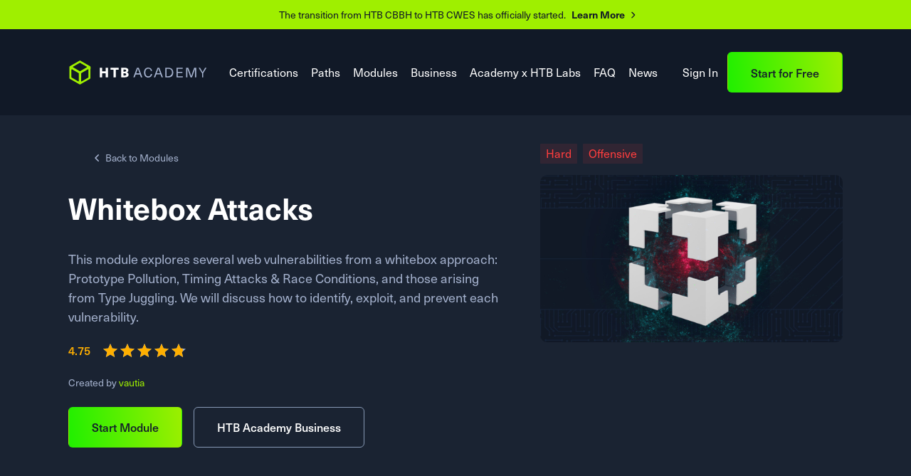

--- FILE ---
content_type: text/html; charset=utf-8
request_url: https://academy.hackthebox.com/course/preview/whitebox-attacks
body_size: 19967
content:
<!doctype html>
<html lang="en" class="academy academy-module">

<head>
    <meta charset="utf-8" />
    <title>Whitebox Attacks Course | HTB Academy</title>

    <meta name="viewport" content="width=device-width, initial-scale=1.0">
    <meta content="HTB Academy" name="author" />
        <meta content="This module explores several web vulnerabilities from a whitebox approach: Prototype Pollution, Timing Attacks &amp; Race Conditions, and those arising from Type..." name="description" />
    
    
    <link rel="shortcut icon" href=/images/favicon.ico>
    <link rel=icon type=image/png sizes=16x16 href=/images/favicon-16x16.png>
    <link rel=icon type=image/png sizes=32x32 href=/images/favicon-32x32.png>
    <link rel=apple-touch-icon href=/images/apple-touch-icon.png>
    <link rel=mask-icon href=/images/safari-pinned-tab.svg>
    <link rel="preload" as="style" href="https://academy.hackthebox.com/build/assets/main-0236bad1.css" /><link rel="preload" as="style" href="https://academy.hackthebox.com/build/assets/icons-541b9943.css" /><link rel="stylesheet" href="https://academy.hackthebox.com/build/assets/main-0236bad1.css" /><link rel="stylesheet" href="https://academy.hackthebox.com/build/assets/icons-541b9943.css" />    <link href="/assets/libs/prism/prism.css" id="app-style" rel="stylesheet" data-style="dark" type="text/css" />
    <link rel="stylesheet" href="https://use.typekit.net/ryt3opf.css">
    <link rel="stylesheet" href="https://kit.fontawesome.com/8161086d56.css" crossorigin="anonymous">
        <meta property="og:title" content="Whitebox Attacks Course | HTB Academy"/>
    <meta property="og:description" content="This module explores several web vulnerabilities from a whitebox approach: Prototype Pollution, Timing Attacks &amp; Race Conditions, and those arising from Type..."/>
    <meta property="og:image" content="https://academy.hackthebox.com/storage/modules/205/logo.png"/>
    <meta property="og:type" content="article"/>
    <meta property="article:author" content="vautia"/>
    <meta property="og:url" content="https://academy.hackthebox.com/course/preview/whitebox-attacks"/>

    <!-- Google Tag Manager -->
<script>(function(w,d,s,l,i){w[l]=w[l]||[];w[l].push({'gtm.start':
    new Date().getTime(),event:'gtm.js'});var f=d.getElementsByTagName(s)[0],
    j=d.createElement(s),dl=l!='dataLayer'?'&l='+l:'';j.async=true;j.src=
    'https://www.googletagmanager.com/gtm.js?id='+i+dl;f.parentNode.insertBefore(j,f);
    })(window,document,'script','dataLayer','GTM-N6XD42V');
</script>
<!-- End Google Tag Manager -->

</head>

<body class="d-flex flex-column min-vh-100 overflow-x-hidden">
    <!-- Google Tag Manager (noscript) -->
<noscript>
    <iframe src="https://www.googletagmanager.com/ns.html?id=GTM-N6XD42V" height="0" width="0"
            style="display:none;visibility:hidden"></iframe>
</noscript>
<!-- End Google Tag Manager (noscript) -->

        
    <header class="academy-header">
    <div class="d-flex justify-content-center bg-green font-size-14 text-gray-dark py-10">
    <span class="mx-8">The transition from HTB CBBH to HTB CWES has officially started.</span>
    <a class="text-gray-dark font-weight-bold arrow-link" href="https://academy.hackthebox.com/news/the-transition-from-htb-cbbh-to-htb-cwes-has-officially-started">Learn More
        <svg width="16" height="16" viewBox="0 0 16 18" fill="none" xmlns="http://www.w3.org/2000/svg" class="arrow-icon ">
    <path fill="currentColor" d="M7.28033 3.21967C6.98744 2.92678 6.51256 2.92678 6.21967 3.21967C5.92678 3.51256 5.92678 3.98744 6.21967 4.28033L7.28033 3.21967ZM11 8L11.5303 8.53033C11.8232 8.23744 11.8232 7.76256 11.5303 7.46967L11 8ZM6.21967 11.7197C5.92678 12.0126 5.92678 12.4874 6.21967 12.7803C6.51256 13.0732 6.98744 13.0732 7.28033 12.7803L6.21967 11.7197ZM6.21967 4.28033L10.4697 8.53033L11.5303 7.46967L7.28033 3.21967L6.21967 4.28033ZM10.4697 7.46967L6.21967 11.7197L7.28033 12.7803L11.5303 8.53033L10.4697 7.46967Z"></path>
    <path stroke="currentColor" d="M1.75 8H11" stroke-width="1.5" stroke-linecap="round" class="arrow-icon-stem"></path>
</svg>    </a>
</div>    <div class="academy-menu-main container px-0">
            <div class="navbar-wrapper-mobile"></div>
        <nav class="navbar navbar-light navbar-expand-xl navbar-main py-32 z-index-9">
        <a href="https://academy.hackthebox.com" class="logo">
            <img src="/images/logo.svg" alt="HTB Academy Logo" height="36">
        </a>
                    <button class="navbar-toggler collapsed" type="button" data-toggle="collapse" data-target="#menu" aria-controls="menu" aria-expanded="false" aria-label="Toggle navigation">
                <span class="navbar-toggler-icon"></span>
            </button>
                <div class="collapse navbar-collapse navbar-collapse-sidebar" id="menu">
            <ul class="navbar-nav mx-auto mt-xl-0 mt-32">
                <li class="nav-item">
                    <a class="nav-link font-size-16 mb-xl-0 mb-8 mt-xl-0 mt-8 mr-xl-8 mr-xxl-16" href="https://academy.hackthebox.com/preview/certifications">Certifications</a>
                </li>
                <li class="nav-item">
                    <a class="nav-link font-size-16 mb-xl-0 mb-8 mt-xl-0 mt-8 mr-xl-8 mr-xxl-16" href="https://academy.hackthebox.com/catalogue/paths">Paths</a>
                </li>
                <li class="nav-item">
                    <a class="nav-link font-size-16 mb-xl-0 mb-8 mt-xl-0 mt-8 mr-xl-8 mr-xxl-16" href="https://academy.hackthebox.com/catalogue">Modules</a>
                </li>
                <li class="nav-item">
                    <a class="nav-link font-size-16 mb-xl-0 mb-8 mt-xl-0 mt-8 mr-xl-8 mr-xxl-16" href="https://academy.hackthebox.com/academy-for-business">Business</a>
                </li>
                <li class="nav-item">
                    <a class="nav-link font-size-16 mb-xl-0 mb-8 mt-xl-0 mt-8 mr-xl-8 mr-xxl-16" href="https://academy.hackthebox.com/academy-lab-relations">Academy x HTB Labs</a>
                </li>
                <li class="nav-item">
                    <a class="nav-link font-size-16 mb-xl-0 mb-8 mt-xl-0 mt-8 mr-xl-8 mr-xxl-16" href="https://academy.hackthebox.com/faq">FAQ</a>
                </li>
                <li class="nav-item">
                    <a class="nav-link font-size-16 mb-xl-0 mb-16" href="https://academy.hackthebox.com/news">News</a>
                </li>
            </ul>
            <ul class="navbar-nav align-items-center">
                <li class="nav-item">
                    <a
                        class="nav-link font-size-16 mb-xl-0 mb-8 mt-xl-0 mt-8 mr-md-8 mr-xxl-16"
                        href="https://academy.hackthebox.com/dashboard"
                    >Sign In</a>
                </li>
                <li class="nav-item w-lg-auto w-100-lg-down">
                    <button class="btn btn-main-gradient rounded mt-xl-0 mt-32 w-100-lg-down">
                        <a href="https://academy.hackthebox.com/register">Start for Free</a>
                    </button>
                </li>
            </ul>
        </div>
    </nav>
</div>
</header>
    <section class="bg-gray academy-module-top-content">
    <div class="container py-32 text-left">
        <div class="row justify-content-left">
            <div class="col-xxl-6 col-lg-7">
                <button class="btn d-lg-block d-none rounded mb-16 pl-0">
                    <a class="font-size-14 font-weight-light text-blue hover hover-color-white arrow-link arrow-rotate-180-inner" href="https://academy.hackthebox.com/catalogue">
                        <svg width="16" height="16" viewBox="0 0 16 16" fill="none" xmlns="http://www.w3.org/2000/svg" class="arrow-icon mb-1">
    <path fill="currentColor" d="M7.28033 3.21967C6.98744 2.92678 6.51256 2.92678 6.21967 3.21967C5.92678 3.51256 5.92678 3.98744 6.21967 4.28033L7.28033 3.21967ZM11 8L11.5303 8.53033C11.8232 8.23744 11.8232 7.76256 11.5303 7.46967L11 8ZM6.21967 11.7197C5.92678 12.0126 5.92678 12.4874 6.21967 12.7803C6.51256 13.0732 6.98744 13.0732 7.28033 12.7803L6.21967 11.7197ZM6.21967 4.28033L10.4697 8.53033L11.5303 7.46967L7.28033 3.21967L6.21967 4.28033ZM10.4697 7.46967L6.21967 11.7197L7.28033 12.7803L11.5303 8.53033L10.4697 7.46967Z"></path>
    <path stroke="currentColor" d="M1.75 8H11" stroke-width="1.5" stroke-linecap="round" class="arrow-icon-stem"></path>
</svg>                        <span>Back to Modules</span>
                    </a>
                </button>
               <div class="d-flex flex-wrap justify-content-between align-items-center">
                    <h1 class="color-white font-size-42-lg font-size-24 font-weight-bold mt-lg-0 mt-16 academy-module-top-content-title">Whitebox Attacks</h1>
                                   </div>
                <p class="font-size-18 mt-lg-24 mt-16 mb-8">This module explores several web vulnerabilities from a whitebox approach: Prototype Pollution, Timing Attacks &amp; Race Conditions, and those arising from Type Juggling. We will discuss how to identify, exploit, and prevent each vulnerability.</p>
                                    <div class="card-text font-weight-normal d-flex align-items-center my-16">
                        <span id="rating-number" class="font-size-16 text-warning mr-16">4.75</span>
                        <span class="star-rating font-size-24 d-flex w-120px position-relative">
    <div class="star-rating-background position-relative d-flex">
                    <span class="mdi mdi-star-outline"></span>
                    <span class="mdi mdi-star-outline"></span>
                    <span class="mdi mdi-star-outline"></span>
                    <span class="mdi mdi-star-outline"></span>
                    <span class="mdi mdi-star-outline"></span>
            </div>
    <div class="star-rating-foreground position-absolute overflow-hidden d-flex" style="width:95%">
                    <span class="mdi mdi-star text-warning"></span>
                    <span class="mdi mdi-star text-warning"></span>
                    <span class="mdi mdi-star text-warning"></span>
                    <span class="mdi mdi-star text-warning"></span>
                    <span class="mdi mdi-star text-warning"></span>
            </div>
</span>                    </div>
                                <p class="font-size-14 mb-24">Created by <span class="text-success">vautia</span>
                                    </p>
                <div class="d-flex flex-xs-row flex-column">
                    <button class="btn btn-main-gradient rounded">
                        <a href="https://academy.hackthebox.com/module/details/205">Start Module</a>
                    </button>
                    <button id="academy-module-preview-academy-business" class="btn btn-transparent-secondary rounded ml-xs-16 my-xs-0 my-16 show">
                        <a href="/academy-for-business#contact">HTB Academy Business</a>
                    </button>
                </div>
                <ul class="mt-16 nav nav-pills nav-pills-academy pl-0 text-center w-100" role="tablist"
                    id="pills-preview-module">
                    <li class="nav-item invisible" role="tab" aria-controls="pills-preview-module-summary" aria-selected="true">
                        <a class="nav-link active" id="pills-preview-module-summary" data-toggle="pill" href="#pills-preview-module-summary">
                            Summary
                        </a>
                    </li>
                    <li class="nav-item invisible" role="tab" aria-controls="pills-preview-module-overview" aria-selected="false">
                        <a class="nav-link" id="pills-preview-module-overview" data-toggle="pill" href="#pills-preview-module-overview">Module
                            Overview</a>
                    </li>
                </ul>
            </div>
            <div class="col-lg-5 offset-xxl-1 order-lg-last order-first">
                <div>
                    <div class="mt-8 mb-16 d-flex">
                        <span class="badge badge-danger-softer text-danger font-size-16 font-weight-light">
                            Hard
                        </span>
                        <span class="badge badge-danger-softer text-danger font-size-16 font-weight-light ml-8" data-toggle="tooltip" data-title="Focuses on offensive security practices">
                            Offensive
                        </span>
                    </div>
                    <img class="academy-module-img img-fluid rounded-lg mx-auto mb-16" src="https://academy.hackthebox.com/storage/modules/205/logo.png" alt="">
                </div>
            </div>
        </div>
    </div>
</section>
    <section class="academy-module-content flex-grow-1">
        <div class="container my-lg-48 my-24">
            <div class="row">
                <div class="col-xxl-6 col-lg-7 academy-module-content-main">
                    <div class="academy-module-overview show" id="academy-module-overview">
                        <h2 class="font-size-32-lg font-size-24 font-weight-bold mb-24">Summary</h2>
                        <span class="font-size-16"><p>In this module, we will discuss how to identify and exploit three common web vulnerabilities in a whitebox penetration test. In particular, we will discuss prototype pollution, timing attacks &amp; race conditions, and type juggling vulnerabilities from a whitebox approach, focusing on identifying and exploiting them by analyzing the web application's source code.</p>
<p>In more detail, this module covers the following:</p>
<ul>
<li><code>Prototype Pollution</code>:
<ul>
<li>Introduction to prototype pollution</li>
<li>Exploitation of prototype pollution to escalate privileges</li>
<li>Exploitation of prototype pollution to execute code</li>
<li>Exploitation of client-side prototype pollution to achieve XSS</li>
</ul>
</li>
<li><code>Timing Attacks &amp; Race Conditions</code>
<ul>
<li>Exploitation of differences in response time to enumerate users</li>
<li>Exploitation of differences in response time to exfiltrate data</li>
<li>Exploitation of race conditions</li>
</ul>
</li>
<li><code>Type Juggling</code>
<ul>
<li>What is type juggling?</li>
<li>Exploitation of type juggling to bypass authentication</li>
<li>Exploitation of type juggling to bypass security measures</li>
</ul>
</li>
</ul>
<hr />
<p><code>CREST CCT INF</code>-related Sections:</p>
<ul>
<li>All sections</li>
</ul>
<hr />
<p>This module is broken into sections with accompanying hands-on exercises to practice each of the tactics and techniques we cover. The module ends with a practical hands-on skills assessment to gauge your understanding of the various topic areas.</p>
<p>You can start and stop the module at any time and pick up where you left off. There is no time limit or &quot;grading&quot;, but you must complete all of the exercises and the skills assessment to receive the maximum number of cubes and have this module marked as complete in any paths you have chosen.</p>
<p>As you work through the module, you will see example commands and command output for the various topics introduced. It is worth reproducing as many of these examples as possible to reinforce further the concepts presented in each section. You can do this in the <code>PwnBox</code> provided in the interactive sections or your virtual machine.</p>
<p>A firm grasp of the following modules can be considered as prerequisites for the successful completion of this module:</p>
<ul>
<li><a href="https://academy.hackthebox.com/module/details/134">Web Attacks Module</a></li>
<li><a href="https://academy.hackthebox.com/module/details/103">Cross-Site Scripting (XSS)</a></li>
<li><a href="https://academy.hackthebox.com/module/details/244">Intro to Whitebox Pentesting</a></li>
</ul>
</span>
                    </div>
                    <div class="academy-module-preview collapse" id="academy-module-preview">
                        <span class="font-size-16"><h1>Introduction to Whitebox Attacks</h1>
<hr />
<p>This module will explore several advanced web vulnerabilities using a <code>whitebox</code> approach and how to exploit them: <code>Prototype Pollution</code>, <code>Timing Attacks</code> &amp; <code>Race Conditions</code>, and those arising from <code>Type Juggling</code>.</p>
<p>It is recommended to have a strong understanding of basic web vulnerabilities and how to exploit them; a good start is the <a href="https://academy.hackthebox.com/module/details/134">Web Attacks</a> module. Throughout the module, we will focus primarily on understanding the root causes of these vulnerabilities, rather than covering the entire codebase for each vulnerable web application. A high-level understanding of JavaScript, Python, and PHP source code is required to complete this module.</p>
<hr />
<h2>Whitebox Attacks</h2>
<h4>Prototype Pollution</h4>
<p><a href="https://learn.snyk.io/lessons/prototype-pollution/javascript/">Prototype Pollution</a> is a vulnerability specific to <code>prototype-oriented</code> programming languages and how they handle objects and inheritance, with JavaScript being the most commonly exploited programming language. It can arise when user input is used to manipulate the properties of a JavaScript object. Depending on the vulnerable code, prototype pollution can lead to server-side vulnerabilities in web applications, such as privilege escalation, denial-of-service (DoS) attacks, or remote code execution (RCE). However, prototype pollution vulnerabilities can also be present in client-side JavaScript code, resulting in client-side vulnerabilities such as Cross-Site Scripting (XSS).</p>
<h4>Timing Attacks &amp; Race Conditions</h4>
<p><a href="https://owasp.org/www-project-web-security-testing-guide/latest/4-Web_Application_Security_Testing/10-Business_Logic_Testing/04-Test_for_Process_Timing">Timing Attacks</a> and <code>Race Conditions</code> are vulnerabilities that can arise in any software, not just web applications. As such, they are often overlooked in web security since they are not exclusive to web applications. A web application is vulnerable to timing attacks if response timing can be used as a <code>side-channel</code> to infer information about the web application. That may include the enumeration of valid usernames or the exfiltration of data from the web server. On the other hand, race conditions arise from the multithreaded execution of a web application. Suppose the web application assumes a sequential execution of certain operations, but is deployed on a multithreaded web server. In that case, race condition vulnerabilities can arise, leading to data loss or business logic vulnerabilities.</p>
<h4>Type Juggling</h4>
<p><a href="https://www.php.net/manual/en/language.types.type-juggling.php">Type Juggling</a> in PHP occurs when variables are converted to different data types in specific contexts. In particular, PHP features loose comparisons (using the <code>==</code> operator), which compare two values after type juggling, and strict comparisons (using the <code>===</code> operator), which compare two values as well as their data type. Confusing these two operations can lead to security vulnerabilities and bugs if the web application code contains a loose comparison instead of a strict one. Abusing loose comparisons can lead to unexpected and undesired outcomes, potentially leading to security vulnerabilities such as authentication bypasses or privilege escalation.</p>
</span>
                    </div>
                    <div class="academy-module-preview-locked collapse" id="academy-module-preview-locked">
                        <h2 class="font-size-32-lg font-size-24 font-weight-bold mb-24">Sign Up / Log In to Unlock the Module</h2>
                        <span class="font-size-16">Please Sign Up or Log In to unlock the module and access the rest of the sections.</span>
                            <button class="btn btn-main-gradient rounded my-32 w-100-lg-down">
                                <a href="https://academy.hackthebox.com/register">Start for Free</a>
                            </button>
                        </a>
                    </div>
                </div>
                <div class="col-lg-5 offset-xxl-1 position-sticky top-0 h-100">
                    <h2 class="font-size-32-lg font-size-24 font-weight-bold mb-24">Sections</h2>
                    <ul>
                                                    <li class="font-size-16 mb-8">
                                <i class="fad fa-book text-info mr-8" data-toggle="tooltip" data-title="Document"></i>
                                <a class="academy-module-preview-link cursor-pointer text-blue hover hover-primary">
                                    <span class="section-title section-title-preview hover hover-color-primary">Introduction to Whitebox Attacks</span>
                                </a>
                                                                    <span class="badge font-weight-light font-size-12 letter-spacing-1-2 text-blue badge-blue-softer ml-8">PREVIEW</span>
                                                            </li>
                                                    <li class="font-size-16 mb-8">
                                <i class="fad fa-book text-info mr-8" data-toggle="tooltip" data-title="Document"></i>
                                <a class="academy-module-preview-locked-link cursor-pointer text-blue hover hover-primary">
                                    <span class="section-title hover hover-color-primary">JavaScript Objects &amp; Prototypes</span>
                                </a>
                                                            </li>
                                                    <li class="font-size-16 mb-8">
                                <i class="fad fa-book text-info mr-8" data-toggle="tooltip" data-title="Document"></i>
                                <a class="academy-module-preview-locked-link cursor-pointer text-blue hover hover-primary">
                                    <span class="section-title hover hover-color-primary">Introduction to Prototype Pollution</span>
                                </a>
                                                            </li>
                                                    <li class="font-size-16 mb-8">
                                <i class="fad fa-cube text-success mr-8" data-toggle="tooltip" data-title="Interactive / Exercise"></i>
                                <a class="academy-module-preview-locked-link cursor-pointer text-blue hover hover-primary">
                                    <span class="section-title hover hover-color-primary">Privilege Escalation</span>
                                </a>
                                                            </li>
                                                    <li class="font-size-16 mb-8">
                                <i class="fad fa-cube text-success mr-8" data-toggle="tooltip" data-title="Interactive / Exercise"></i>
                                <a class="academy-module-preview-locked-link cursor-pointer text-blue hover hover-primary">
                                    <span class="section-title hover hover-color-primary">Remote Code Execution</span>
                                </a>
                                                            </li>
                                                    <li class="font-size-16 mb-8">
                                <i class="fad fa-cube text-success mr-8" data-toggle="tooltip" data-title="Interactive / Exercise"></i>
                                <a class="academy-module-preview-locked-link cursor-pointer text-blue hover hover-primary">
                                    <span class="section-title hover hover-color-primary">Client-Side Prototype Pollution</span>
                                </a>
                                                            </li>
                                                    <li class="font-size-16 mb-8">
                                <i class="fad fa-book text-info mr-8" data-toggle="tooltip" data-title="Document"></i>
                                <a class="academy-module-preview-locked-link cursor-pointer text-blue hover hover-primary">
                                    <span class="section-title hover hover-color-primary">Exploitation Remarks &amp; Prevention</span>
                                </a>
                                                            </li>
                                                    <li class="font-size-16 mb-8">
                                <i class="fad fa-book text-info mr-8" data-toggle="tooltip" data-title="Document"></i>
                                <a class="academy-module-preview-locked-link cursor-pointer text-blue hover hover-primary">
                                    <span class="section-title hover hover-color-primary">Introduction to Race Conditions &amp; Timing Attacks</span>
                                </a>
                                                            </li>
                                                    <li class="font-size-16 mb-8">
                                <i class="fad fa-cube text-success mr-8" data-toggle="tooltip" data-title="Interactive / Exercise"></i>
                                <a class="academy-module-preview-locked-link cursor-pointer text-blue hover hover-primary">
                                    <span class="section-title hover hover-color-primary">User Enumeration via Response Timing</span>
                                </a>
                                                            </li>
                                                    <li class="font-size-16 mb-8">
                                <i class="fad fa-cube text-success mr-8" data-toggle="tooltip" data-title="Interactive / Exercise"></i>
                                <a class="academy-module-preview-locked-link cursor-pointer text-blue hover hover-primary">
                                    <span class="section-title hover hover-color-primary">Data Exfiltration via Response Timing</span>
                                </a>
                                                            </li>
                                                    <li class="font-size-16 mb-8">
                                <i class="fad fa-cube text-success mr-8" data-toggle="tooltip" data-title="Interactive / Exercise"></i>
                                <a class="academy-module-preview-locked-link cursor-pointer text-blue hover hover-primary">
                                    <span class="section-title hover hover-color-primary">Race Conditions</span>
                                </a>
                                                            </li>
                                                    <li class="font-size-16 mb-8">
                                <i class="fad fa-book text-info mr-8" data-toggle="tooltip" data-title="Document"></i>
                                <a class="academy-module-preview-locked-link cursor-pointer text-blue hover hover-primary">
                                    <span class="section-title hover hover-color-primary">Introduction to Type Juggling</span>
                                </a>
                                                            </li>
                                                    <li class="font-size-16 mb-8">
                                <i class="fad fa-cube text-success mr-8" data-toggle="tooltip" data-title="Interactive / Exercise"></i>
                                <a class="academy-module-preview-locked-link cursor-pointer text-blue hover hover-primary">
                                    <span class="section-title hover hover-color-primary">Authentication Bypass</span>
                                </a>
                                                            </li>
                                                    <li class="font-size-16 mb-8">
                                <i class="fad fa-cube text-success mr-8" data-toggle="tooltip" data-title="Interactive / Exercise"></i>
                                <a class="academy-module-preview-locked-link cursor-pointer text-blue hover hover-primary">
                                    <span class="section-title hover hover-color-primary">Advanced Exploitation</span>
                                </a>
                                                            </li>
                                                    <li class="font-size-16 mb-8">
                                <i class="fad fa-cube text-success mr-8" data-toggle="tooltip" data-title="Interactive / Exercise"></i>
                                <a class="academy-module-preview-locked-link cursor-pointer text-blue hover hover-primary">
                                    <span class="section-title hover hover-color-primary">Skills Assessment</span>
                                </a>
                                                            </li>
                                            </ul>
                </div>
            </div>
                            <div class="row mt-lg-64 mt-32">
                    <div class="col-12">
                        <h2 class="font-size-32-lg font-size-24 font-weight-bold">Relevant Paths</h2>
                        <p class="font-size-16 mt-16 mb-32">This module progresses you towards the following Paths</p>
                        <div class="path-card card p-xl-32 p-16 w-100 rounded-lg">
            <div class="row">
                <div class="path-image col-lg-4 align-self-center">
                    <a href="https://academy.hackthebox.com/path/preview/crest-cct-inf-preparation">
                        <img class="img-fluid rounded-lg" src="https://academy.hackthebox.com/storage/paths/398/logo.png" alt="CREST CCT INF Preparation">
                    </a>
                </div>
                <div class="path-info col-lg-8 mt-xl-0 mt-24">
                    <a href="https://academy.hackthebox.com/path/preview/crest-cct-inf-preparation">
                        <h3 class="path-title font-size-20-lg font-size-18 font-weight-normal">CREST CCT INF Preparation</h3>
                    </a>
                    <p class="path-description text-blue font-size-16 mb-24">This is a skill path to prepare you for CREST&#039;s CCT INF exam. The following CCT INF syllabus areas (IDs) are covered: A1, A2, A3, A4, A5, A8, A9, A10, B1, B2, B4, B5, C1, C2, C3, C4, C6, C7, D1, D2, D5, D9, D10, D13, D14, D15, D18, D19, E1, E2, E3 E6, E7, E8, E9, E11, E13, E14, E15, E16, E17, E18, E19, E20, E25, E26, F1, F2, F3, F4, F5, F6, F7, F8, F9, F10, F11, F12, F13, F15, F16, G1, G2, G3, G4, G5, G6, G7, G8, H1, H2, H3, H4, H5, H6, H7, H8, H9, H10, H11, H12, H13, H14, H15, H16, H17, H19, H20, H21, H23, H24, H25, H26, H27, H28, H29, H30, H31, H32, H33, H34, H35, H36, H37, H38, H40, I1, I2, I3, I4, I6, K1, K2, K3, K4, N1, N2. Take your time to complete all related sections and when you are ready you can book your CREST exam through the following link. https://www.crest-approved.org/certification-careers/crest-certifications/crest-certified-infrastructure-tester/</p>
                </div>
            </div>
            <div class="row mt-xl-32 mt-16">
                <div class="path-details text-blue col-12">
    <div class="d-flex flex-column flex-lg-row align-items-start">
        <span class="badge badge-danger-softer text-danger font-size-16 font-weight-light">Hard</span>
        <span class="d-flex flex-wrap font-size-16 ml-lg-32 mt-lg-0 mt-16">
            <img loading="lazy" class="img-fluid" src="/images/pages/front/ic-sections.png" alt="Path Sections">
            <span class="ml-8">960 Sections</span>
        </span>
        <div class="d-flex flex-wrap font-size-16 ml-lg-32 mt-lg-0 mt-16">
            <span data-toggle="tooltip" data-title="Cubes Required"><i class="fad fa-cube font-size-24 text-success mr-8"></i>Required: 11510</span>
        </div>
        <div class="d-flex flex-wrap font-size-16 ml-lg-32 mt-lg-0 mt-16">
            <span data-toggle="tooltip" data-title="Total Reward"><i class="fad fa-cube font-size-24 text-success mr-8"></i>Reward: +2430</span>
        </div>
        <div class="d-flex flex-wrap order-lg-0 ml-lg-auto mt-lg-0 mt-16">
            <img loading="lazy" class="img-fluid" src="/images/pages/front/ic-modules.png" alt="Path Modules">
            <div class="text-blue hover hover-color-primary cursor-pointer" id="path-listing">
                <div class="arrow-bottom arrow-top-collapsed arrow-blue arrow-hover-primary collapsed ml-8" id="heading398" data-toggle="collapse" data-target="#path398">
                    <span class=" font-size-16 mr-8">58 Modules included</span>
                </div>
            </div>
        </div>
    </div>
</div>
<div id="path398" class="transition-standard w-100 collapse" aria-labelledby="heading398" data-parent="#path-listing">
    <div class="col-12 font-size-16 mt-24">
                    <div class="rounded-lg border-1 border-gray-medium p-32 mt-md-24 mt-16">
               <div class="d-flex flex-wrap justify-content-between align-items-center">
                    <a href="https://academy.hackthebox.com/course/preview/introduction-to-networking"><span class="font-weight-bold">Introduction to Networking</span></a>
                                                       </div>
                <div class="d-flex mt-8 mb-16 align-items-start flex-sm-row flex-column">
                    <span class="badge font-weight-light badge-success-softer text-success font-size-16 mr-16">Fundamental</span>
                    <div class="d-flex align-items-center my-sm-0 my-8">
                        <img loading="lazy" class="img-fluid w-16 mr-8" src="/images/pages/front/ic-sections.png" alt="Path Sections">
                        <span class="font-weight-light badge-dark-soft font-size-16 mr-16">21 Sections</span>
                    </div>
                    <span class="font-weight-light badge-secondary-soft font-size-16 mr-16" data-toggle="tooltip" data-title="Reward"><i class="fad fa-cube text-success mr-8"></i>Reward: +10</span>
                                    </div>
                <span>As an information security professional, a firm grasp of networking fundamentals and the required components is necessary. Without a strong foundation in networking, it will be tough to progress in any area of information security. Understanding how a network is structured and how the communication between the individual hosts and servers takes place using the various protocols allows us to understand the entire network structure and its network traffic in detail and how different communication standards are handled. This knowledge is essential to create our tools and to interact with the protocols.</span>
            </div>
                    <div class="rounded-lg border-1 border-gray-medium p-32 mt-md-24 mt-16">
               <div class="d-flex flex-wrap justify-content-between align-items-center">
                    <a href="https://academy.hackthebox.com/course/preview/web-requests"><span class="font-weight-bold">Web Requests</span></a>
                                                       </div>
                <div class="d-flex mt-8 mb-16 align-items-start flex-sm-row flex-column">
                    <span class="badge font-weight-light badge-success-softer text-success font-size-16 mr-16">Fundamental</span>
                    <div class="d-flex align-items-center my-sm-0 my-8">
                        <img loading="lazy" class="img-fluid w-16 mr-8" src="/images/pages/front/ic-sections.png" alt="Path Sections">
                        <span class="font-weight-light badge-dark-soft font-size-16 mr-16">8 Sections</span>
                    </div>
                    <span class="font-weight-light badge-secondary-soft font-size-16 mr-16" data-toggle="tooltip" data-title="Reward"><i class="fad fa-cube text-success mr-8"></i>Reward: +10</span>
                                    </div>
                <span>This module introduces the topic of HTTP web requests and how different web applications utilize them to communicate with their backends.</span>
            </div>
                    <div class="rounded-lg border-1 border-gray-medium p-32 mt-md-24 mt-16">
               <div class="d-flex flex-wrap justify-content-between align-items-center">
                    <a href="https://academy.hackthebox.com/course/preview/introduction-to-web-applications"><span class="font-weight-bold">Introduction to Web Applications</span></a>
                                                       </div>
                <div class="d-flex mt-8 mb-16 align-items-start flex-sm-row flex-column">
                    <span class="badge font-weight-light badge-success-softer text-success font-size-16 mr-16">Fundamental</span>
                    <div class="d-flex align-items-center my-sm-0 my-8">
                        <img loading="lazy" class="img-fluid w-16 mr-8" src="/images/pages/front/ic-sections.png" alt="Path Sections">
                        <span class="font-weight-light badge-dark-soft font-size-16 mr-16">17 Sections</span>
                    </div>
                    <span class="font-weight-light badge-secondary-soft font-size-16 mr-16" data-toggle="tooltip" data-title="Reward"><i class="fad fa-cube text-success mr-8"></i>Reward: +10</span>
                                    </div>
                <span>In the Introduction to Web Applications  module, you will learn all of the basics of how web applications work and begin to look at them from an information security perspective.</span>
            </div>
                    <div class="rounded-lg border-1 border-gray-medium p-32 mt-md-24 mt-16">
               <div class="d-flex flex-wrap justify-content-between align-items-center">
                    <a href="https://academy.hackthebox.com/course/preview/linux-fundamentals"><span class="font-weight-bold">Linux Fundamentals</span></a>
                                                       </div>
                <div class="d-flex mt-8 mb-16 align-items-start flex-sm-row flex-column">
                    <span class="badge font-weight-light badge-success-softer text-success font-size-16 mr-16">Fundamental</span>
                    <div class="d-flex align-items-center my-sm-0 my-8">
                        <img loading="lazy" class="img-fluid w-16 mr-8" src="/images/pages/front/ic-sections.png" alt="Path Sections">
                        <span class="font-weight-light badge-dark-soft font-size-16 mr-16">30 Sections</span>
                    </div>
                    <span class="font-weight-light badge-secondary-soft font-size-16 mr-16" data-toggle="tooltip" data-title="Reward"><i class="fad fa-cube text-success mr-8"></i>Reward: +10</span>
                                    </div>
                <span>This module covers the fundamentals required to work comfortably with the Linux operating system and shell.</span>
            </div>
                    <div class="rounded-lg border-1 border-gray-medium p-32 mt-md-24 mt-16">
               <div class="d-flex flex-wrap justify-content-between align-items-center">
                    <a href="https://academy.hackthebox.com/course/preview/windows-fundamentals"><span class="font-weight-bold">Windows Fundamentals</span></a>
                                                       </div>
                <div class="d-flex mt-8 mb-16 align-items-start flex-sm-row flex-column">
                    <span class="badge font-weight-light badge-success-softer text-success font-size-16 mr-16">Fundamental</span>
                    <div class="d-flex align-items-center my-sm-0 my-8">
                        <img loading="lazy" class="img-fluid w-16 mr-8" src="/images/pages/front/ic-sections.png" alt="Path Sections">
                        <span class="font-weight-light badge-dark-soft font-size-16 mr-16">14 Sections</span>
                    </div>
                    <span class="font-weight-light badge-secondary-soft font-size-16 mr-16" data-toggle="tooltip" data-title="Reward"><i class="fad fa-cube text-success mr-8"></i>Reward: +10</span>
                                    </div>
                <span>This module covers the fundamentals required to work comfortably with the Windows operating system.</span>
            </div>
                    <div class="rounded-lg border-1 border-gray-medium p-32 mt-md-24 mt-16">
               <div class="d-flex flex-wrap justify-content-between align-items-center">
                    <a href="https://academy.hackthebox.com/course/preview/introduction-to-windows-command-line"><span class="font-weight-bold">Introduction to Windows Command Line</span></a>
                                                       </div>
                <div class="d-flex mt-8 mb-16 align-items-start flex-sm-row flex-column">
                    <span class="badge font-weight-light badge-success-softer text-success font-size-16 mr-16">Easy</span>
                    <div class="d-flex align-items-center my-sm-0 my-8">
                        <img loading="lazy" class="img-fluid w-16 mr-8" src="/images/pages/front/ic-sections.png" alt="Path Sections">
                        <span class="font-weight-light badge-dark-soft font-size-16 mr-16">23 Sections</span>
                    </div>
                    <span class="font-weight-light badge-secondary-soft font-size-16 mr-16" data-toggle="tooltip" data-title="Reward"><i class="fad fa-cube text-success mr-8"></i>Reward: +10</span>
                                    </div>
                <span>As administrators and Pentesters, we may not always be able to utilize a graphical user interface for the actions we need to perform. Introduction to Windows Command Line aims to introduce students to the wide range of uses for Command Prompt and PowerShell within a Windows environment. We will cover basic usage of both key executables for administration, useful PowerShell cmdlets and modules, and different ways to leverage these tools to our benefit.</span>
            </div>
                    <div class="rounded-lg border-1 border-gray-medium p-32 mt-md-24 mt-16">
               <div class="d-flex flex-wrap justify-content-between align-items-center">
                    <a href="https://academy.hackthebox.com/course/preview/intro-to-network-traffic-analysis"><span class="font-weight-bold">Intro to Network Traffic Analysis</span></a>
                                                       </div>
                <div class="d-flex mt-8 mb-16 align-items-start flex-sm-row flex-column">
                    <span class="badge font-weight-light badge-warning-softer text-warning font-size-16 mr-16">Medium</span>
                    <div class="d-flex align-items-center my-sm-0 my-8">
                        <img loading="lazy" class="img-fluid w-16 mr-8" src="/images/pages/front/ic-sections.png" alt="Path Sections">
                        <span class="font-weight-light badge-dark-soft font-size-16 mr-16">15 Sections</span>
                    </div>
                    <span class="font-weight-light badge-secondary-soft font-size-16 mr-16" data-toggle="tooltip" data-title="Reward"><i class="fad fa-cube text-success mr-8"></i>Reward: +10</span>
                                    </div>
                <span>Network traffic analysis is used by security teams to monitor network activity and look for anomalies that could indicate security and operational issues.  Offensive security practitioners can use network traffic analysis to search for sensitive data such as credentials, hidden applications, reachable network segments, or other potentially sensitive information &quot;on the wire.&quot;  Network traffic analysis has many uses for attackers and defenders alike.</span>
            </div>
                    <div class="rounded-lg border-1 border-gray-medium p-32 mt-md-24 mt-16">
               <div class="d-flex flex-wrap justify-content-between align-items-center">
                    <a href="https://academy.hackthebox.com/course/preview/brief-intro-to-hardware-attacks"><span class="font-weight-bold">Brief Intro to Hardware Attacks</span></a>
                                                                <div class="d-flex align-items-center justify-content-center badge badge-gray-softer font-size-10 capitalize color-white mt-2 mb-3"><img src="/images/bolt.svg" class="mr-1" alt="mini module tag"/>
                            <span>Mini-Module</span>
                        </div>
                                   </div>
                <div class="d-flex mt-8 mb-16 align-items-start flex-sm-row flex-column">
                    <span class="badge font-weight-light badge-warning-softer text-warning font-size-16 mr-16">Medium</span>
                    <div class="d-flex align-items-center my-sm-0 my-8">
                        <img loading="lazy" class="img-fluid w-16 mr-8" src="/images/pages/front/ic-sections.png" alt="Path Sections">
                        <span class="font-weight-light badge-dark-soft font-size-16 mr-16">8 Sections</span>
                    </div>
                    <span class="font-weight-light badge-secondary-soft font-size-16 mr-16" data-toggle="tooltip" data-title="Reward"><i class="fad fa-cube text-success mr-8"></i>Reward: +10</span>
                                    </div>
                <span>This mini-module concisely introduces hardware attacks, covering Bluetooth risks and attacks, Cryptanalysis Side-Channel Attacks, and vulnerabilities like Spectre and Meltdown. It delves into both historical and modern Bluetooth hacking techniques, explores the principles of cryptanalysis and different side-channel attacks, and outlines microprocessor design, optimisation strategies and vulnerabilities, such as Spectre and Meltdown.</span>
            </div>
                    <div class="rounded-lg border-1 border-gray-medium p-32 mt-md-24 mt-16">
               <div class="d-flex flex-wrap justify-content-between align-items-center">
                    <a href="https://academy.hackthebox.com/course/preview/penetration-testing-process"><span class="font-weight-bold">Penetration Testing Process</span></a>
                                                       </div>
                <div class="d-flex mt-8 mb-16 align-items-start flex-sm-row flex-column">
                    <span class="badge font-weight-light badge-success-softer text-success font-size-16 mr-16">Fundamental</span>
                    <div class="d-flex align-items-center my-sm-0 my-8">
                        <img loading="lazy" class="img-fluid w-16 mr-8" src="/images/pages/front/ic-sections.png" alt="Path Sections">
                        <span class="font-weight-light badge-dark-soft font-size-16 mr-16">15 Sections</span>
                    </div>
                    <span class="font-weight-light badge-secondary-soft font-size-16 mr-16" data-toggle="tooltip" data-title="Reward"><i class="fad fa-cube text-success mr-8"></i>Reward: +10</span>
                                    </div>
                <span>This module teaches the penetration testing process broken down into each stage and discussed in detail. We will cover many aspects of the role of a penetration tester during a penetration test, explained and illustrated with detailed examples. The module also covers pre-engagement steps like the criteria for establishing a contract with a client for a penetration testing engagement.</span>
            </div>
                    <div class="rounded-lg border-1 border-gray-medium p-32 mt-md-24 mt-16">
               <div class="d-flex flex-wrap justify-content-between align-items-center">
                    <a href="https://academy.hackthebox.com/course/preview/network-enumeration-with-nmap"><span class="font-weight-bold">Network Enumeration with Nmap</span></a>
                                                       </div>
                <div class="d-flex mt-8 mb-16 align-items-start flex-sm-row flex-column">
                    <span class="badge font-weight-light badge-success-softer text-success font-size-16 mr-16">Easy</span>
                    <div class="d-flex align-items-center my-sm-0 my-8">
                        <img loading="lazy" class="img-fluid w-16 mr-8" src="/images/pages/front/ic-sections.png" alt="Path Sections">
                        <span class="font-weight-light badge-dark-soft font-size-16 mr-16">12 Sections</span>
                    </div>
                    <span class="font-weight-light badge-secondary-soft font-size-16 mr-16" data-toggle="tooltip" data-title="Reward"><i class="fad fa-cube text-success mr-8"></i>Reward: +10</span>
                                    </div>
                <span>Nmap is one of the most used networking mapping and discovery tools because of its accurate results and efficiency. The tool is widely used by both offensive and defensive security practitioners. This module covers fundamentals that will be needed to use the Nmap tool for performing effective network enumeration.</span>
            </div>
                    <div class="rounded-lg border-1 border-gray-medium p-32 mt-md-24 mt-16">
               <div class="d-flex flex-wrap justify-content-between align-items-center">
                    <a href="https://academy.hackthebox.com/course/preview/footprinting"><span class="font-weight-bold">Footprinting</span></a>
                                                       </div>
                <div class="d-flex mt-8 mb-16 align-items-start flex-sm-row flex-column">
                    <span class="badge font-weight-light badge-warning-softer text-warning font-size-16 mr-16">Medium</span>
                    <div class="d-flex align-items-center my-sm-0 my-8">
                        <img loading="lazy" class="img-fluid w-16 mr-8" src="/images/pages/front/ic-sections.png" alt="Path Sections">
                        <span class="font-weight-light badge-dark-soft font-size-16 mr-16">21 Sections</span>
                    </div>
                    <span class="font-weight-light badge-secondary-soft font-size-16 mr-16" data-toggle="tooltip" data-title="Reward"><i class="fad fa-cube text-success mr-8"></i>Reward: +20</span>
                                    </div>
                <span>This module covers techniques for footprinting the most commonly used services in almost all enterprise and business IT infrastructures. Footprinting is an essential phase of any penetration test or security audit to identify and prevent information disclosure. Using this process, we examine the individual services and attempt to obtain as much information from them as possible.</span>
            </div>
                    <div class="rounded-lg border-1 border-gray-medium p-32 mt-md-24 mt-16">
               <div class="d-flex flex-wrap justify-content-between align-items-center">
                    <a href="https://academy.hackthebox.com/course/preview/information-gathering---web-edition"><span class="font-weight-bold">Information Gathering - Web Edition</span></a>
                                                       </div>
                <div class="d-flex mt-8 mb-16 align-items-start flex-sm-row flex-column">
                    <span class="badge font-weight-light badge-success-softer text-success font-size-16 mr-16">Easy</span>
                    <div class="d-flex align-items-center my-sm-0 my-8">
                        <img loading="lazy" class="img-fluid w-16 mr-8" src="/images/pages/front/ic-sections.png" alt="Path Sections">
                        <span class="font-weight-light badge-dark-soft font-size-16 mr-16">19 Sections</span>
                    </div>
                    <span class="font-weight-light badge-secondary-soft font-size-16 mr-16" data-toggle="tooltip" data-title="Reward"><i class="fad fa-cube text-success mr-8"></i>Reward: +20</span>
                                    </div>
                <span>This module equips learners with essential web reconnaissance skills, crucial for ethical hacking and penetration testing. It explores both active and passive techniques, including DNS enumeration, web crawling, analysis of web archives and HTTP headers, and fingerprinting web technologies.</span>
            </div>
                    <div class="rounded-lg border-1 border-gray-medium p-32 mt-md-24 mt-16">
               <div class="d-flex flex-wrap justify-content-between align-items-center">
                    <a href="https://academy.hackthebox.com/course/preview/osint-corporate-recon"><span class="font-weight-bold">OSINT: Corporate Recon</span></a>
                                                       </div>
                <div class="d-flex mt-8 mb-16 align-items-start flex-sm-row flex-column">
                    <span class="badge font-weight-light badge-danger-softer text-danger font-size-16 mr-16">Hard</span>
                    <div class="d-flex align-items-center my-sm-0 my-8">
                        <img loading="lazy" class="img-fluid w-16 mr-8" src="/images/pages/front/ic-sections.png" alt="Path Sections">
                        <span class="font-weight-light badge-dark-soft font-size-16 mr-16">23 Sections</span>
                    </div>
                    <span class="font-weight-light badge-secondary-soft font-size-16 mr-16" data-toggle="tooltip" data-title="Reward"><i class="fad fa-cube text-success mr-8"></i>Reward: +200</span>
                                    </div>
                <span>OSINT (Open-source Intelligence) is a crucial stage of the penetration testing process. A thorough examination of publicly available information can increase the chances of finding a vulnerable system, gaining valid credentials through password spraying, or gaining a foothold via social engineering. There is a vast amount of publicly available information from which relevant information needs to be selected.</span>
            </div>
                    <div class="rounded-lg border-1 border-gray-medium p-32 mt-md-24 mt-16">
               <div class="d-flex flex-wrap justify-content-between align-items-center">
                    <a href="https://academy.hackthebox.com/course/preview/vulnerability-assessment"><span class="font-weight-bold">Vulnerability Assessment</span></a>
                                                       </div>
                <div class="d-flex mt-8 mb-16 align-items-start flex-sm-row flex-column">
                    <span class="badge font-weight-light badge-success-softer text-success font-size-16 mr-16">Easy</span>
                    <div class="d-flex align-items-center my-sm-0 my-8">
                        <img loading="lazy" class="img-fluid w-16 mr-8" src="/images/pages/front/ic-sections.png" alt="Path Sections">
                        <span class="font-weight-light badge-dark-soft font-size-16 mr-16">17 Sections</span>
                    </div>
                    <span class="font-weight-light badge-secondary-soft font-size-16 mr-16" data-toggle="tooltip" data-title="Reward"><i class="fad fa-cube text-success mr-8"></i>Reward: +10</span>
                                    </div>
                <span>This module introduces the concept of Vulnerability Assessments. We will review the differences between vulnerability assessments and penetration tests, how to carry out a vulnerability assessment, how to interpret the assessment results, and how to deliver an effective vulnerability assessment report.</span>
            </div>
                    <div class="rounded-lg border-1 border-gray-medium p-32 mt-md-24 mt-16">
               <div class="d-flex flex-wrap justify-content-between align-items-center">
                    <a href="https://academy.hackthebox.com/course/preview/file-transfers"><span class="font-weight-bold">File Transfers</span></a>
                                                       </div>
                <div class="d-flex mt-8 mb-16 align-items-start flex-sm-row flex-column">
                    <span class="badge font-weight-light badge-warning-softer text-warning font-size-16 mr-16">Medium</span>
                    <div class="d-flex align-items-center my-sm-0 my-8">
                        <img loading="lazy" class="img-fluid w-16 mr-8" src="/images/pages/front/ic-sections.png" alt="Path Sections">
                        <span class="font-weight-light badge-dark-soft font-size-16 mr-16">10 Sections</span>
                    </div>
                    <span class="font-weight-light badge-secondary-soft font-size-16 mr-16" data-toggle="tooltip" data-title="Reward"><i class="fad fa-cube text-success mr-8"></i>Reward: +10</span>
                                    </div>
                <span>During an assessment, it is very common for us to transfer files to and from a target system. This module covers file transfer techniques leveraging tools commonly available across all versions of Windows and Linux systems.</span>
            </div>
                    <div class="rounded-lg border-1 border-gray-medium p-32 mt-md-24 mt-16">
               <div class="d-flex flex-wrap justify-content-between align-items-center">
                    <a href="https://academy.hackthebox.com/course/preview/shells--payloads"><span class="font-weight-bold">Shells &amp; Payloads</span></a>
                                                       </div>
                <div class="d-flex mt-8 mb-16 align-items-start flex-sm-row flex-column">
                    <span class="badge font-weight-light badge-warning-softer text-warning font-size-16 mr-16">Medium</span>
                    <div class="d-flex align-items-center my-sm-0 my-8">
                        <img loading="lazy" class="img-fluid w-16 mr-8" src="/images/pages/front/ic-sections.png" alt="Path Sections">
                        <span class="font-weight-light badge-dark-soft font-size-16 mr-16">17 Sections</span>
                    </div>
                    <span class="font-weight-light badge-secondary-soft font-size-16 mr-16" data-toggle="tooltip" data-title="Reward"><i class="fad fa-cube text-success mr-8"></i>Reward: +10</span>
                                    </div>
                <span>Gain the knowledge and skills to identify and use shells &amp; payloads to establish a foothold on vulnerable Windows &amp; Linux systems. This module utilizes a fictitious scenario where the learner will place themselves in the perspective of a sysadmin trying out for a position on  CAT5 Security&#039;s network penetration testing team.</span>
            </div>
                    <div class="rounded-lg border-1 border-gray-medium p-32 mt-md-24 mt-16">
               <div class="d-flex flex-wrap justify-content-between align-items-center">
                    <a href="https://academy.hackthebox.com/course/preview/using-the-metasploit-framework"><span class="font-weight-bold">Using the Metasploit Framework</span></a>
                                                       </div>
                <div class="d-flex mt-8 mb-16 align-items-start flex-sm-row flex-column">
                    <span class="badge font-weight-light badge-success-softer text-success font-size-16 mr-16">Easy</span>
                    <div class="d-flex align-items-center my-sm-0 my-8">
                        <img loading="lazy" class="img-fluid w-16 mr-8" src="/images/pages/front/ic-sections.png" alt="Path Sections">
                        <span class="font-weight-light badge-dark-soft font-size-16 mr-16">15 Sections</span>
                    </div>
                    <span class="font-weight-light badge-secondary-soft font-size-16 mr-16" data-toggle="tooltip" data-title="Reward"><i class="fad fa-cube text-success mr-8"></i>Reward: +10</span>
                                    </div>
                <span>The Metasploit Framework is an open-source set of tools used for network enumeration, attacks, testing security vulnerabilities, evading detection, performing privilege escalation attacks, and performing post-exploitation.</span>
            </div>
                    <div class="rounded-lg border-1 border-gray-medium p-32 mt-md-24 mt-16">
               <div class="d-flex flex-wrap justify-content-between align-items-center">
                    <a href="https://academy.hackthebox.com/course/preview/password-attacks"><span class="font-weight-bold">Password Attacks</span></a>
                                                       </div>
                <div class="d-flex mt-8 mb-16 align-items-start flex-sm-row flex-column">
                    <span class="badge font-weight-light badge-warning-softer text-warning font-size-16 mr-16">Medium</span>
                    <div class="d-flex align-items-center my-sm-0 my-8">
                        <img loading="lazy" class="img-fluid w-16 mr-8" src="/images/pages/front/ic-sections.png" alt="Path Sections">
                        <span class="font-weight-light badge-dark-soft font-size-16 mr-16">26 Sections</span>
                    </div>
                    <span class="font-weight-light badge-secondary-soft font-size-16 mr-16" data-toggle="tooltip" data-title="Reward"><i class="fad fa-cube text-success mr-8"></i>Reward: +10</span>
                                    </div>
                <span>Passwords are still the primary method of authentication in corporate networks. If strong password policies are not enforced, users often choose weak, easy-to-remember passwords that can be cracked offline and leveraged to escalate access. As penetration testers, we encounter passwords in many forms during our assessments. It&#039;s essential to understand how passwords are stored, how they can be retrieved, methods for cracking weak passwords, techniques for using hashes that cannot be cracked, and how to identify weak or default password usage.</span>
            </div>
                    <div class="rounded-lg border-1 border-gray-medium p-32 mt-md-24 mt-16">
               <div class="d-flex flex-wrap justify-content-between align-items-center">
                    <a href="https://academy.hackthebox.com/course/preview/attacking-common-services"><span class="font-weight-bold">Attacking Common Services</span></a>
                                                       </div>
                <div class="d-flex mt-8 mb-16 align-items-start flex-sm-row flex-column">
                    <span class="badge font-weight-light badge-warning-softer text-warning font-size-16 mr-16">Medium</span>
                    <div class="d-flex align-items-center my-sm-0 my-8">
                        <img loading="lazy" class="img-fluid w-16 mr-8" src="/images/pages/front/ic-sections.png" alt="Path Sections">
                        <span class="font-weight-light badge-dark-soft font-size-16 mr-16">19 Sections</span>
                    </div>
                    <span class="font-weight-light badge-secondary-soft font-size-16 mr-16" data-toggle="tooltip" data-title="Reward"><i class="fad fa-cube text-success mr-8"></i>Reward: +20</span>
                                    </div>
                <span>Organizations regularly use a standard set of services for different purposes. It is vital to conduct penetration testing activities on each service internally and externally to ensure that they are not introducing security threats. This module will cover how to enumerate each service and test it against known vulnerabilities and exploits with a standard set of tools.</span>
            </div>
                    <div class="rounded-lg border-1 border-gray-medium p-32 mt-md-24 mt-16">
               <div class="d-flex flex-wrap justify-content-between align-items-center">
                    <a href="https://academy.hackthebox.com/course/preview/cracking-passwords-with-hashcat"><span class="font-weight-bold">Cracking Passwords with Hashcat</span></a>
                                                       </div>
                <div class="d-flex mt-8 mb-16 align-items-start flex-sm-row flex-column">
                    <span class="badge font-weight-light badge-warning-softer text-warning font-size-16 mr-16">Medium</span>
                    <div class="d-flex align-items-center my-sm-0 my-8">
                        <img loading="lazy" class="img-fluid w-16 mr-8" src="/images/pages/front/ic-sections.png" alt="Path Sections">
                        <span class="font-weight-light badge-dark-soft font-size-16 mr-16">14 Sections</span>
                    </div>
                    <span class="font-weight-light badge-secondary-soft font-size-16 mr-16" data-toggle="tooltip" data-title="Reward"><i class="fad fa-cube text-success mr-8"></i>Reward: +20</span>
                                    </div>
                <span>This module covers the fundamentals of password cracking using the Hashcat tool.</span>
            </div>
                    <div class="rounded-lg border-1 border-gray-medium p-32 mt-md-24 mt-16">
               <div class="d-flex flex-wrap justify-content-between align-items-center">
                    <a href="https://academy.hackthebox.com/course/preview/introduction-to-active-directory"><span class="font-weight-bold">Introduction to Active Directory</span></a>
                                                       </div>
                <div class="d-flex mt-8 mb-16 align-items-start flex-sm-row flex-column">
                    <span class="badge font-weight-light badge-success-softer text-success font-size-16 mr-16">Fundamental</span>
                    <div class="d-flex align-items-center my-sm-0 my-8">
                        <img loading="lazy" class="img-fluid w-16 mr-8" src="/images/pages/front/ic-sections.png" alt="Path Sections">
                        <span class="font-weight-light badge-dark-soft font-size-16 mr-16">16 Sections</span>
                    </div>
                    <span class="font-weight-light badge-secondary-soft font-size-16 mr-16" data-toggle="tooltip" data-title="Reward"><i class="fad fa-cube text-success mr-8"></i>Reward: +10</span>
                                    </div>
                <span>Active Directory (AD) is present in the majority of corporate environments. Due to its many features and complexity, it presents a vast attack surface. To be successful as penetration testers and information security professionals, we must have a firm understanding of Active Directory fundamentals, AD structures, functionality, common AD flaws, misconfigurations, and defensive measures.</span>
            </div>
                    <div class="rounded-lg border-1 border-gray-medium p-32 mt-md-24 mt-16">
               <div class="d-flex flex-wrap justify-content-between align-items-center">
                    <a href="https://academy.hackthebox.com/course/preview/active-directory-ldap"><span class="font-weight-bold">Active Directory LDAP</span></a>
                                                       </div>
                <div class="d-flex mt-8 mb-16 align-items-start flex-sm-row flex-column">
                    <span class="badge font-weight-light badge-warning-softer text-warning font-size-16 mr-16">Medium</span>
                    <div class="d-flex align-items-center my-sm-0 my-8">
                        <img loading="lazy" class="img-fluid w-16 mr-8" src="/images/pages/front/ic-sections.png" alt="Path Sections">
                        <span class="font-weight-light badge-dark-soft font-size-16 mr-16">12 Sections</span>
                    </div>
                    <span class="font-weight-light badge-secondary-soft font-size-16 mr-16" data-toggle="tooltip" data-title="Reward"><i class="fad fa-cube text-success mr-8"></i>Reward: +100</span>
                                    </div>
                <span>This module provides an overview of Active Directory (AD), introduces core AD enumeration concepts, and covers enumeration with built-in tools.</span>
            </div>
                    <div class="rounded-lg border-1 border-gray-medium p-32 mt-md-24 mt-16">
               <div class="d-flex flex-wrap justify-content-between align-items-center">
                    <a href="https://academy.hackthebox.com/course/preview/active-directory-powerview"><span class="font-weight-bold">Active Directory PowerView</span></a>
                                                       </div>
                <div class="d-flex mt-8 mb-16 align-items-start flex-sm-row flex-column">
                    <span class="badge font-weight-light badge-warning-softer text-warning font-size-16 mr-16">Medium</span>
                    <div class="d-flex align-items-center my-sm-0 my-8">
                        <img loading="lazy" class="img-fluid w-16 mr-8" src="/images/pages/front/ic-sections.png" alt="Path Sections">
                        <span class="font-weight-light badge-dark-soft font-size-16 mr-16">9 Sections</span>
                    </div>
                    <span class="font-weight-light badge-secondary-soft font-size-16 mr-16" data-toggle="tooltip" data-title="Reward"><i class="fad fa-cube text-success mr-8"></i>Reward: +100</span>
                                    </div>
                <span>This module covers AD enumeration focusing on the PowerView and SharpView tools. We will cover various techniques for enumerating key AD objects that will inform our attacks in later modules.</span>
            </div>
                    <div class="rounded-lg border-1 border-gray-medium p-32 mt-md-24 mt-16">
               <div class="d-flex flex-wrap justify-content-between align-items-center">
                    <a href="https://academy.hackthebox.com/course/preview/active-directory-bloodhound"><span class="font-weight-bold">Active Directory BloodHound</span></a>
                                                       </div>
                <div class="d-flex mt-8 mb-16 align-items-start flex-sm-row flex-column">
                    <span class="badge font-weight-light badge-warning-softer text-warning font-size-16 mr-16">Medium</span>
                    <div class="d-flex align-items-center my-sm-0 my-8">
                        <img loading="lazy" class="img-fluid w-16 mr-8" src="/images/pages/front/ic-sections.png" alt="Path Sections">
                        <span class="font-weight-light badge-dark-soft font-size-16 mr-16">14 Sections</span>
                    </div>
                    <span class="font-weight-light badge-secondary-soft font-size-16 mr-16" data-toggle="tooltip" data-title="Reward"><i class="fad fa-cube text-success mr-8"></i>Reward: +100</span>
                                    </div>
                <span>This module covers AD enumeration focusing on the BloodHound tool. We will cover various techniques for enumerating key AD objects that will inform our attacks in later modules.</span>
            </div>
                    <div class="rounded-lg border-1 border-gray-medium p-32 mt-md-24 mt-16">
               <div class="d-flex flex-wrap justify-content-between align-items-center">
                    <a href="https://academy.hackthebox.com/course/preview/pivoting-tunneling-and-port-forwarding"><span class="font-weight-bold">Pivoting, Tunneling, and Port Forwarding</span></a>
                                                       </div>
                <div class="d-flex mt-8 mb-16 align-items-start flex-sm-row flex-column">
                    <span class="badge font-weight-light badge-warning-softer text-warning font-size-16 mr-16">Medium</span>
                    <div class="d-flex align-items-center my-sm-0 my-8">
                        <img loading="lazy" class="img-fluid w-16 mr-8" src="/images/pages/front/ic-sections.png" alt="Path Sections">
                        <span class="font-weight-light badge-dark-soft font-size-16 mr-16">18 Sections</span>
                    </div>
                    <span class="font-weight-light badge-secondary-soft font-size-16 mr-16" data-toggle="tooltip" data-title="Reward"><i class="fad fa-cube text-success mr-8"></i>Reward: +20</span>
                                    </div>
                <span>Once a foothold is gained during an assessment, it may be in scope to move laterally and vertically within a target network. Using one compromised machine to access another is called pivoting and allows us to access networks and resources that are not directly accessible to us through the compromised host. Port forwarding accepts the traffic on a given IP address and port and redirects it to a different IP address and port combination. Tunneling is a technique that allows us to encapsulate traffic within another protocol so that it looks like a benign traffic stream.</span>
            </div>
                    <div class="rounded-lg border-1 border-gray-medium p-32 mt-md-24 mt-16">
               <div class="d-flex flex-wrap justify-content-between align-items-center">
                    <a href="https://academy.hackthebox.com/course/preview/active-directory-enumeration--attacks"><span class="font-weight-bold">Active Directory Enumeration &amp; Attacks</span></a>
                                                       </div>
                <div class="d-flex mt-8 mb-16 align-items-start flex-sm-row flex-column">
                    <span class="badge font-weight-light badge-warning-softer text-warning font-size-16 mr-16">Medium</span>
                    <div class="d-flex align-items-center my-sm-0 my-8">
                        <img loading="lazy" class="img-fluid w-16 mr-8" src="/images/pages/front/ic-sections.png" alt="Path Sections">
                        <span class="font-weight-light badge-dark-soft font-size-16 mr-16">36 Sections</span>
                    </div>
                    <span class="font-weight-light badge-secondary-soft font-size-16 mr-16" data-toggle="tooltip" data-title="Reward"><i class="fad fa-cube text-success mr-8"></i>Reward: +20</span>
                                    </div>
                <span>Active Directory (AD) is the leading enterprise domain management suite, providing identity and access management, centralized domain administration, authentication, and much more. Due to the many features and complexity of AD, it presents a large attack surface that is difficult to secure properly. To be successful as infosec professionals, we must understand AD architectures and how to secure our enterprise environments. As Penetration testers, having a firm grasp of what tools, techniques, and procedures are available to us for enumerating and attacking AD environments and commonly seen AD misconfigurations is a must.</span>
            </div>
                    <div class="rounded-lg border-1 border-gray-medium p-32 mt-md-24 mt-16">
               <div class="d-flex flex-wrap justify-content-between align-items-center">
                    <a href="https://academy.hackthebox.com/course/preview/kerberos-attacks"><span class="font-weight-bold">Kerberos Attacks</span></a>
                                                       </div>
                <div class="d-flex mt-8 mb-16 align-items-start flex-sm-row flex-column">
                    <span class="badge font-weight-light badge-danger-softer text-danger font-size-16 mr-16">Hard</span>
                    <div class="d-flex align-items-center my-sm-0 my-8">
                        <img loading="lazy" class="img-fluid w-16 mr-8" src="/images/pages/front/ic-sections.png" alt="Path Sections">
                        <span class="font-weight-light badge-dark-soft font-size-16 mr-16">23 Sections</span>
                    </div>
                    <span class="font-weight-light badge-secondary-soft font-size-16 mr-16" data-toggle="tooltip" data-title="Reward"><i class="fad fa-cube text-success mr-8"></i>Reward: +100</span>
                                    </div>
                <span>Kerberos is an authentication protocol that allows users to authenticate and access services on a potentially insecure network. Due to its prevalence throughout an Active Directory environment, it presents us with a significant attack surface when assessing internal networks. This module will explain how Kerberos works thoroughly and examines several scenarios to practice the most common attacks against it from multiple perspectives.</span>
            </div>
                    <div class="rounded-lg border-1 border-gray-medium p-32 mt-md-24 mt-16">
               <div class="d-flex flex-wrap justify-content-between align-items-center">
                    <a href="https://academy.hackthebox.com/course/preview/dacl-attacks-i"><span class="font-weight-bold">DACL Attacks I</span></a>
                                                                <div class="d-flex align-items-center justify-content-center badge badge-gray-softer font-size-10 capitalize color-white mt-2 mb-3"><img src="/images/bolt.svg" class="mr-1" alt="mini module tag"/>
                            <span>Mini-Module</span>
                        </div>
                                   </div>
                <div class="d-flex mt-8 mb-16 align-items-start flex-sm-row flex-column">
                    <span class="badge font-weight-light badge-danger-softer text-danger font-size-16 mr-16">Hard</span>
                    <div class="d-flex align-items-center my-sm-0 my-8">
                        <img loading="lazy" class="img-fluid w-16 mr-8" src="/images/pages/front/ic-sections.png" alt="Path Sections">
                        <span class="font-weight-light badge-dark-soft font-size-16 mr-16">7 Sections</span>
                    </div>
                    <span class="font-weight-light badge-secondary-soft font-size-16 mr-16" data-toggle="tooltip" data-title="Reward"><i class="fad fa-cube text-success mr-8"></i>Reward: +100</span>
                                    </div>
                <span>Discretionary Access Control Lists (DACLs), found within security descriptors, are a fundamental component of the security model of Windows and Active Directory, defining and enforcing access to the various system resources. This mini-module will cover enumerating and attacking common DACL misconfigurations, allowing us to escalate our privileges horizontally and vertically and move laterally across an Active Directory network.</span>
            </div>
                    <div class="rounded-lg border-1 border-gray-medium p-32 mt-md-24 mt-16">
               <div class="d-flex flex-wrap justify-content-between align-items-center">
                    <a href="https://academy.hackthebox.com/course/preview/using-crackmapexec"><span class="font-weight-bold">Using CrackMapExec</span></a>
                                                       </div>
                <div class="d-flex mt-8 mb-16 align-items-start flex-sm-row flex-column">
                    <span class="badge font-weight-light badge-warning-softer text-warning font-size-16 mr-16">Medium</span>
                    <div class="d-flex align-items-center my-sm-0 my-8">
                        <img loading="lazy" class="img-fluid w-16 mr-8" src="/images/pages/front/ic-sections.png" alt="Path Sections">
                        <span class="font-weight-light badge-dark-soft font-size-16 mr-16">27 Sections</span>
                    </div>
                    <span class="font-weight-light badge-secondary-soft font-size-16 mr-16" data-toggle="tooltip" data-title="Reward"><i class="fad fa-cube text-success mr-8"></i>Reward: +100</span>
                                    </div>
                <span>Active Directory presents a vast attack surface and often requires us to use many different tools during an assessment. The CrackMapExec tool, known as a &quot;Swiss Army Knife&quot; for testing networks, facilitates enumeration, attacks, and post-exploitation that can be leveraged against most any domain using multiple network protocols. It is a versatile and highly customizable tool that should be in any penetration tester&#039;s toolbox.</span>
            </div>
                    <div class="rounded-lg border-1 border-gray-medium p-32 mt-md-24 mt-16">
               <div class="d-flex flex-wrap justify-content-between align-items-center">
                    <a href="https://academy.hackthebox.com/course/preview/linux-privilege-escalation"><span class="font-weight-bold">Linux Privilege Escalation</span></a>
                                                       </div>
                <div class="d-flex mt-8 mb-16 align-items-start flex-sm-row flex-column">
                    <span class="badge font-weight-light badge-success-softer text-success font-size-16 mr-16">Easy</span>
                    <div class="d-flex align-items-center my-sm-0 my-8">
                        <img loading="lazy" class="img-fluid w-16 mr-8" src="/images/pages/front/ic-sections.png" alt="Path Sections">
                        <span class="font-weight-light badge-dark-soft font-size-16 mr-16">28 Sections</span>
                    </div>
                    <span class="font-weight-light badge-secondary-soft font-size-16 mr-16" data-toggle="tooltip" data-title="Reward"><i class="fad fa-cube text-success mr-8"></i>Reward: +20</span>
                                    </div>
                <span>Privilege escalation is a crucial phase during any security assessment. During this phase, we attempt to gain access to additional users, hosts, and resources to move closer to the assessment&#039;s overall goal. There are many ways to escalate privileges. This module aims to cover the most common methods emphasizing real-world misconfigurations and flaws that we may encounter in a client environment. The techniques covered in this module are not an exhaustive list of all possibilities and aim to avoid extreme &quot;edge-case&quot; tactics that may be seen in a Capture the Flag (CTF) exercise.</span>
            </div>
                    <div class="rounded-lg border-1 border-gray-medium p-32 mt-md-24 mt-16">
               <div class="d-flex flex-wrap justify-content-between align-items-center">
                    <a href="https://academy.hackthebox.com/course/preview/windows-privilege-escalation"><span class="font-weight-bold">Windows Privilege Escalation</span></a>
                                                       </div>
                <div class="d-flex mt-8 mb-16 align-items-start flex-sm-row flex-column">
                    <span class="badge font-weight-light badge-warning-softer text-warning font-size-16 mr-16">Medium</span>
                    <div class="d-flex align-items-center my-sm-0 my-8">
                        <img loading="lazy" class="img-fluid w-16 mr-8" src="/images/pages/front/ic-sections.png" alt="Path Sections">
                        <span class="font-weight-light badge-dark-soft font-size-16 mr-16">33 Sections</span>
                    </div>
                    <span class="font-weight-light badge-secondary-soft font-size-16 mr-16" data-toggle="tooltip" data-title="Reward"><i class="fad fa-cube text-success mr-8"></i>Reward: +20</span>
                                    </div>
                <span>After gaining a foothold, elevating our privileges will provide more options for persistence and may reveal information stored locally that can further our access in the environment. Enumeration is the key to privilege escalation. When you gain initial shell access to the host, it is important to gain situational awareness and uncover details relating to the OS version, patch level, any installed software, our current privileges, group memberships, and more. Windows presents an enormous attack surface and, being that most companies run Windows hosts in some way, we will more often than not find ourselves gaining access to Windows machines during our assessments. This covers common methods while emphasizing real-world misconfigurations and flaws that we may encounter during an assessment. There are many additional &quot;edge-case&quot; possibilities not covered in this module. We will cover both modern and legacy Windows Server and Desktop versions that may be present in a client environment.</span>
            </div>
                    <div class="rounded-lg border-1 border-gray-medium p-32 mt-md-24 mt-16">
               <div class="d-flex flex-wrap justify-content-between align-items-center">
                    <a href="https://academy.hackthebox.com/course/preview/stack-based-buffer-overflows-on-linux-x86"><span class="font-weight-bold">Stack-Based Buffer Overflows on Linux x86</span></a>
                                                       </div>
                <div class="d-flex mt-8 mb-16 align-items-start flex-sm-row flex-column">
                    <span class="badge font-weight-light badge-warning-softer text-warning font-size-16 mr-16">Medium</span>
                    <div class="d-flex align-items-center my-sm-0 my-8">
                        <img loading="lazy" class="img-fluid w-16 mr-8" src="/images/pages/front/ic-sections.png" alt="Path Sections">
                        <span class="font-weight-light badge-dark-soft font-size-16 mr-16">13 Sections</span>
                    </div>
                    <span class="font-weight-light badge-secondary-soft font-size-16 mr-16" data-toggle="tooltip" data-title="Reward"><i class="fad fa-cube text-success mr-8"></i>Reward: +10</span>
                                    </div>
                <span>Buffer overflows are common vulnerabilities in software applications that can be exploited to achieve remote code execution (RCE) or perform a Denial-of-Service (DoS) attack. These vulnerabilities are caused by insecure coding, resulting in an attacker being able to overrun a program&#039;s buffer and overwrite adjacent memory locations, changing the program&#039;s execution path and resulting in unintended actions.</span>
            </div>
                    <div class="rounded-lg border-1 border-gray-medium p-32 mt-md-24 mt-16">
               <div class="d-flex flex-wrap justify-content-between align-items-center">
                    <a href="https://academy.hackthebox.com/course/preview/stack-based-buffer-overflows-on-windows-x86"><span class="font-weight-bold">Stack-Based Buffer Overflows on Windows x86</span></a>
                                                       </div>
                <div class="d-flex mt-8 mb-16 align-items-start flex-sm-row flex-column">
                    <span class="badge font-weight-light badge-warning-softer text-warning font-size-16 mr-16">Medium</span>
                    <div class="d-flex align-items-center my-sm-0 my-8">
                        <img loading="lazy" class="img-fluid w-16 mr-8" src="/images/pages/front/ic-sections.png" alt="Path Sections">
                        <span class="font-weight-light badge-dark-soft font-size-16 mr-16">11 Sections</span>
                    </div>
                    <span class="font-weight-light badge-secondary-soft font-size-16 mr-16" data-toggle="tooltip" data-title="Reward"><i class="fad fa-cube text-success mr-8"></i>Reward: +10</span>
                                    </div>
                <span>This module is your first step into Windows Binary Exploitation, and it will teach you how to exploit local and remote buffer overflow vulnerabilities on Windows machines.</span>
            </div>
                    <div class="rounded-lg border-1 border-gray-medium p-32 mt-md-24 mt-16">
               <div class="d-flex flex-wrap justify-content-between align-items-center">
                    <a href="https://academy.hackthebox.com/course/preview/using-web-proxies"><span class="font-weight-bold">Using Web Proxies</span></a>
                                                       </div>
                <div class="d-flex mt-8 mb-16 align-items-start flex-sm-row flex-column">
                    <span class="badge font-weight-light badge-success-softer text-success font-size-16 mr-16">Easy</span>
                    <div class="d-flex align-items-center my-sm-0 my-8">
                        <img loading="lazy" class="img-fluid w-16 mr-8" src="/images/pages/front/ic-sections.png" alt="Path Sections">
                        <span class="font-weight-light badge-dark-soft font-size-16 mr-16">15 Sections</span>
                    </div>
                    <span class="font-weight-light badge-secondary-soft font-size-16 mr-16" data-toggle="tooltip" data-title="Reward"><i class="fad fa-cube text-success mr-8"></i>Reward: +20</span>
                                    </div>
                <span>Web application penetration testing frameworks are an essential part of any web penetration test. This module will teach you two of the best frameworks: Burp Suite and OWASP ZAP.</span>
            </div>
                    <div class="rounded-lg border-1 border-gray-medium p-32 mt-md-24 mt-16">
               <div class="d-flex flex-wrap justify-content-between align-items-center">
                    <a href="https://academy.hackthebox.com/course/preview/attacking-web-applications-with-ffuf"><span class="font-weight-bold">Attacking Web Applications with Ffuf</span></a>
                                                       </div>
                <div class="d-flex mt-8 mb-16 align-items-start flex-sm-row flex-column">
                    <span class="badge font-weight-light badge-success-softer text-success font-size-16 mr-16">Easy</span>
                    <div class="d-flex align-items-center my-sm-0 my-8">
                        <img loading="lazy" class="img-fluid w-16 mr-8" src="/images/pages/front/ic-sections.png" alt="Path Sections">
                        <span class="font-weight-light badge-dark-soft font-size-16 mr-16">13 Sections</span>
                    </div>
                    <span class="font-weight-light badge-secondary-soft font-size-16 mr-16" data-toggle="tooltip" data-title="Reward"><i class="fad fa-cube text-success mr-8"></i>Reward: +10</span>
                                    </div>
                <span>This module covers the fundamental enumeration skills of web fuzzing and directory brute forcing using the Ffuf tool. The techniques learned in this module will help us in locating hidden pages, directories, and parameters when targeting web applications.</span>
            </div>
                    <div class="rounded-lg border-1 border-gray-medium p-32 mt-md-24 mt-16">
               <div class="d-flex flex-wrap justify-content-between align-items-center">
                    <a href="https://academy.hackthebox.com/course/preview/login-brute-forcing"><span class="font-weight-bold">Login Brute Forcing</span></a>
                                                       </div>
                <div class="d-flex mt-8 mb-16 align-items-start flex-sm-row flex-column">
                    <span class="badge font-weight-light badge-success-softer text-success font-size-16 mr-16">Easy</span>
                    <div class="d-flex align-items-center my-sm-0 my-8">
                        <img loading="lazy" class="img-fluid w-16 mr-8" src="/images/pages/front/ic-sections.png" alt="Path Sections">
                        <span class="font-weight-light badge-dark-soft font-size-16 mr-16">13 Sections</span>
                    </div>
                    <span class="font-weight-light badge-secondary-soft font-size-16 mr-16" data-toggle="tooltip" data-title="Reward"><i class="fad fa-cube text-success mr-8"></i>Reward: +20</span>
                                    </div>
                <span>The module contains an exploration of brute-forcing techniques, including the use of tools like Hydra and Medusa, and the importance of strong password practices. It covers various attack scenarios, such as targeting SSH, FTP, and web login forms.</span>
            </div>
                    <div class="rounded-lg border-1 border-gray-medium p-32 mt-md-24 mt-16">
               <div class="d-flex flex-wrap justify-content-between align-items-center">
                    <a href="https://academy.hackthebox.com/course/preview/cross-site-scripting-xss"><span class="font-weight-bold">Cross-Site Scripting (XSS)</span></a>
                                                       </div>
                <div class="d-flex mt-8 mb-16 align-items-start flex-sm-row flex-column">
                    <span class="badge font-weight-light badge-success-softer text-success font-size-16 mr-16">Easy</span>
                    <div class="d-flex align-items-center my-sm-0 my-8">
                        <img loading="lazy" class="img-fluid w-16 mr-8" src="/images/pages/front/ic-sections.png" alt="Path Sections">
                        <span class="font-weight-light badge-dark-soft font-size-16 mr-16">10 Sections</span>
                    </div>
                    <span class="font-weight-light badge-secondary-soft font-size-16 mr-16" data-toggle="tooltip" data-title="Reward"><i class="fad fa-cube text-success mr-8"></i>Reward: +20</span>
                                    </div>
                <span>Cross-Site Scripting (XSS) vulnerabilities are among the most common web application vulnerabilities. An XSS vulnerability may allow an attacker to execute arbitrary JavaScript code within the target&#039;s browser and result in complete web application compromise if chained together with other vulnerabilities. This module will teach you how to identify XSS vulnerabilities and exploit them.</span>
            </div>
                    <div class="rounded-lg border-1 border-gray-medium p-32 mt-md-24 mt-16">
               <div class="d-flex flex-wrap justify-content-between align-items-center">
                    <a href="https://academy.hackthebox.com/course/preview/session-security"><span class="font-weight-bold">Session Security</span></a>
                                                       </div>
                <div class="d-flex mt-8 mb-16 align-items-start flex-sm-row flex-column">
                    <span class="badge font-weight-light badge-warning-softer text-warning font-size-16 mr-16">Medium</span>
                    <div class="d-flex align-items-center my-sm-0 my-8">
                        <img loading="lazy" class="img-fluid w-16 mr-8" src="/images/pages/front/ic-sections.png" alt="Path Sections">
                        <span class="font-weight-light badge-dark-soft font-size-16 mr-16">14 Sections</span>
                    </div>
                    <span class="font-weight-light badge-secondary-soft font-size-16 mr-16" data-toggle="tooltip" data-title="Reward"><i class="fad fa-cube text-success mr-8"></i>Reward: +20</span>
                                    </div>
                <span>Maintaining and keeping track of a user&#039;s session is an integral part of web applications. It is an area that requires extensive testing to ensure it is set up robustly and securely. This module covers the most common attacks and vulnerabilities that can affect web application sessions, such as Session Hijacking, Session Fixation, Cross-Site Request Forgery, Cross-Site Scripting, and Open Redirects.</span>
            </div>
                    <div class="rounded-lg border-1 border-gray-medium p-32 mt-md-24 mt-16">
               <div class="d-flex flex-wrap justify-content-between align-items-center">
                    <a href="https://academy.hackthebox.com/course/preview/sql-injection-fundamentals"><span class="font-weight-bold">SQL Injection Fundamentals</span></a>
                                                       </div>
                <div class="d-flex mt-8 mb-16 align-items-start flex-sm-row flex-column">
                    <span class="badge font-weight-light badge-warning-softer text-warning font-size-16 mr-16">Medium</span>
                    <div class="d-flex align-items-center my-sm-0 my-8">
                        <img loading="lazy" class="img-fluid w-16 mr-8" src="/images/pages/front/ic-sections.png" alt="Path Sections">
                        <span class="font-weight-light badge-dark-soft font-size-16 mr-16">17 Sections</span>
                    </div>
                    <span class="font-weight-light badge-secondary-soft font-size-16 mr-16" data-toggle="tooltip" data-title="Reward"><i class="fad fa-cube text-success mr-8"></i>Reward: +10</span>
                                    </div>
                <span>Databases are an important part of web application infrastructure and SQL (Structured Query Language) to store, retrieve, and manipulate information stored in them. SQL injection is a code injection technique used to take advantage of coding vulnerabilities and inject SQL queries via an application to bypass authentication, retrieve data from the back-end database, or achieve code execution on the underlying server.</span>
            </div>
                    <div class="rounded-lg border-1 border-gray-medium p-32 mt-md-24 mt-16">
               <div class="d-flex flex-wrap justify-content-between align-items-center">
                    <a href="https://academy.hackthebox.com/course/preview/sqlmap-essentials"><span class="font-weight-bold">SQLMap Essentials</span></a>
                                                       </div>
                <div class="d-flex mt-8 mb-16 align-items-start flex-sm-row flex-column">
                    <span class="badge font-weight-light badge-success-softer text-success font-size-16 mr-16">Easy</span>
                    <div class="d-flex align-items-center my-sm-0 my-8">
                        <img loading="lazy" class="img-fluid w-16 mr-8" src="/images/pages/front/ic-sections.png" alt="Path Sections">
                        <span class="font-weight-light badge-dark-soft font-size-16 mr-16">11 Sections</span>
                    </div>
                    <span class="font-weight-light badge-secondary-soft font-size-16 mr-16" data-toggle="tooltip" data-title="Reward"><i class="fad fa-cube text-success mr-8"></i>Reward: +20</span>
                                    </div>
                <span>The SQLMap Essentials module will teach you the basics of using SQLMap to discover various types of SQL Injection vulnerabilities, all the way to the advanced enumeration of databases to retrieve all data of interest.</span>
            </div>
                    <div class="rounded-lg border-1 border-gray-medium p-32 mt-md-24 mt-16">
               <div class="d-flex flex-wrap justify-content-between align-items-center">
                    <a href="https://academy.hackthebox.com/course/preview/blind-sql-injection"><span class="font-weight-bold">Blind SQL Injection</span></a>
                                                       </div>
                <div class="d-flex mt-8 mb-16 align-items-start flex-sm-row flex-column">
                    <span class="badge font-weight-light badge-danger-softer text-danger font-size-16 mr-16">Hard</span>
                    <div class="d-flex align-items-center my-sm-0 my-8">
                        <img loading="lazy" class="img-fluid w-16 mr-8" src="/images/pages/front/ic-sections.png" alt="Path Sections">
                        <span class="font-weight-light badge-dark-soft font-size-16 mr-16">16 Sections</span>
                    </div>
                    <span class="font-weight-light badge-secondary-soft font-size-16 mr-16" data-toggle="tooltip" data-title="Reward"><i class="fad fa-cube text-success mr-8"></i>Reward: +100</span>
                                    </div>
                <span>In this module, we cover blind SQL injection attacks and MSSQL-specific attacks.</span>
            </div>
                    <div class="rounded-lg border-1 border-gray-medium p-32 mt-md-24 mt-16">
               <div class="d-flex flex-wrap justify-content-between align-items-center">
                    <a href="https://academy.hackthebox.com/course/preview/advanced-sql-injections"><span class="font-weight-bold">Advanced SQL Injections</span></a>
                                                       </div>
                <div class="d-flex mt-8 mb-16 align-items-start flex-sm-row flex-column">
                    <span class="badge font-weight-light badge-danger-softer text-danger font-size-16 mr-16">Hard</span>
                    <div class="d-flex align-items-center my-sm-0 my-8">
                        <img loading="lazy" class="img-fluid w-16 mr-8" src="/images/pages/front/ic-sections.png" alt="Path Sections">
                        <span class="font-weight-light badge-dark-soft font-size-16 mr-16">12 Sections</span>
                    </div>
                    <span class="font-weight-light badge-secondary-soft font-size-16 mr-16" data-toggle="tooltip" data-title="Reward"><i class="fad fa-cube text-success mr-8"></i>Reward: +100</span>
                                    </div>
                <span>This module covers advanced SQL injection techniques with a focus on white-box testing, Java/Spring and PostgreSQL.</span>
            </div>
                    <div class="rounded-lg border-1 border-gray-medium p-32 mt-md-24 mt-16">
               <div class="d-flex flex-wrap justify-content-between align-items-center">
                    <a href="https://academy.hackthebox.com/course/preview/introduction-to-nosql-injection"><span class="font-weight-bold">Introduction to NoSQL Injection</span></a>
                                                       </div>
                <div class="d-flex mt-8 mb-16 align-items-start flex-sm-row flex-column">
                    <span class="badge font-weight-light badge-warning-softer text-warning font-size-16 mr-16">Medium</span>
                    <div class="d-flex align-items-center my-sm-0 my-8">
                        <img loading="lazy" class="img-fluid w-16 mr-8" src="/images/pages/front/ic-sections.png" alt="Path Sections">
                        <span class="font-weight-light badge-dark-soft font-size-16 mr-16">12 Sections</span>
                    </div>
                    <span class="font-weight-light badge-secondary-soft font-size-16 mr-16" data-toggle="tooltip" data-title="Reward"><i class="fad fa-cube text-success mr-8"></i>Reward: +100</span>
                                    </div>
                <span>In this module, we will look at exploiting NoSQL injection vulnerabilities, specifically MongoDB, with examples in Python, PHP, and Node.JS.</span>
            </div>
                    <div class="rounded-lg border-1 border-gray-medium p-32 mt-md-24 mt-16">
               <div class="d-flex flex-wrap justify-content-between align-items-center">
                    <a href="https://academy.hackthebox.com/course/preview/file-inclusion"><span class="font-weight-bold">File Inclusion</span></a>
                                                       </div>
                <div class="d-flex mt-8 mb-16 align-items-start flex-sm-row flex-column">
                    <span class="badge font-weight-light badge-warning-softer text-warning font-size-16 mr-16">Medium</span>
                    <div class="d-flex align-items-center my-sm-0 my-8">
                        <img loading="lazy" class="img-fluid w-16 mr-8" src="/images/pages/front/ic-sections.png" alt="Path Sections">
                        <span class="font-weight-light badge-dark-soft font-size-16 mr-16">11 Sections</span>
                    </div>
                    <span class="font-weight-light badge-secondary-soft font-size-16 mr-16" data-toggle="tooltip" data-title="Reward"><i class="fad fa-cube text-success mr-8"></i>Reward: +10</span>
                                    </div>
                <span>File Inclusion is a common web application vulnerability, which can be easily overlooked as part of a web application&#039;s functionality.</span>
            </div>
                    <div class="rounded-lg border-1 border-gray-medium p-32 mt-md-24 mt-16">
               <div class="d-flex flex-wrap justify-content-between align-items-center">
                    <a href="https://academy.hackthebox.com/course/preview/file-upload-attacks"><span class="font-weight-bold">File Upload Attacks</span></a>
                                                       </div>
                <div class="d-flex mt-8 mb-16 align-items-start flex-sm-row flex-column">
                    <span class="badge font-weight-light badge-warning-softer text-warning font-size-16 mr-16">Medium</span>
                    <div class="d-flex align-items-center my-sm-0 my-8">
                        <img loading="lazy" class="img-fluid w-16 mr-8" src="/images/pages/front/ic-sections.png" alt="Path Sections">
                        <span class="font-weight-light badge-dark-soft font-size-16 mr-16">11 Sections</span>
                    </div>
                    <span class="font-weight-light badge-secondary-soft font-size-16 mr-16" data-toggle="tooltip" data-title="Reward"><i class="fad fa-cube text-success mr-8"></i>Reward: +20</span>
                                    </div>
                <span>Arbitrary file uploads are among the most critical web vulnerabilities. These flaws enable attackers to upload malicious files, execute arbitrary commands on the back-end server, and even take control over the entire server and all web applications hosted on it and potentially gain access to sensitive data or cause a service disruption.</span>
            </div>
                    <div class="rounded-lg border-1 border-gray-medium p-32 mt-md-24 mt-16">
               <div class="d-flex flex-wrap justify-content-between align-items-center">
                    <a href="https://academy.hackthebox.com/course/preview/command-injections"><span class="font-weight-bold">Command Injections</span></a>
                                                       </div>
                <div class="d-flex mt-8 mb-16 align-items-start flex-sm-row flex-column">
                    <span class="badge font-weight-light badge-warning-softer text-warning font-size-16 mr-16">Medium</span>
                    <div class="d-flex align-items-center my-sm-0 my-8">
                        <img loading="lazy" class="img-fluid w-16 mr-8" src="/images/pages/front/ic-sections.png" alt="Path Sections">
                        <span class="font-weight-light badge-dark-soft font-size-16 mr-16">12 Sections</span>
                    </div>
                    <span class="font-weight-light badge-secondary-soft font-size-16 mr-16" data-toggle="tooltip" data-title="Reward"><i class="fad fa-cube text-success mr-8"></i>Reward: +20</span>
                                    </div>
                <span>Command injection vulnerabilities can be leveraged to compromise a hosting server and its entire network. This module will teach you how to identify and exploit command injection vulnerabilities and how to use various filter bypassing techniques to avoid security mitigations.</span>
            </div>
                    <div class="rounded-lg border-1 border-gray-medium p-32 mt-md-24 mt-16">
               <div class="d-flex flex-wrap justify-content-between align-items-center">
                    <a href="https://academy.hackthebox.com/course/preview/broken-authentication"><span class="font-weight-bold">Broken Authentication</span></a>
                                                       </div>
                <div class="d-flex mt-8 mb-16 align-items-start flex-sm-row flex-column">
                    <span class="badge font-weight-light badge-warning-softer text-warning font-size-16 mr-16">Medium</span>
                    <div class="d-flex align-items-center my-sm-0 my-8">
                        <img loading="lazy" class="img-fluid w-16 mr-8" src="/images/pages/front/ic-sections.png" alt="Path Sections">
                        <span class="font-weight-light badge-dark-soft font-size-16 mr-16">14 Sections</span>
                    </div>
                    <span class="font-weight-light badge-secondary-soft font-size-16 mr-16" data-toggle="tooltip" data-title="Reward"><i class="fad fa-cube text-success mr-8"></i>Reward: +20</span>
                                    </div>
                <span>Authentication is probably the most straightforward and prevalent measure used to secure access to resources, and it&#039;s the first line of defense against unauthorized access. Broken authentication is listed as #7 on the 2021 OWASP Top 10 Web Application Security Risks, falling under the broader category of Identification and Authentication failures. A vulnerability or misconfiguration at the authentication stage can impact an application&#039;s overall security.</span>
            </div>
                    <div class="rounded-lg border-1 border-gray-medium p-32 mt-md-24 mt-16">
               <div class="d-flex flex-wrap justify-content-between align-items-center">
                    <a href="https://academy.hackthebox.com/course/preview/web-attacks"><span class="font-weight-bold">Web Attacks</span></a>
                                                       </div>
                <div class="d-flex mt-8 mb-16 align-items-start flex-sm-row flex-column">
                    <span class="badge font-weight-light badge-warning-softer text-warning font-size-16 mr-16">Medium</span>
                    <div class="d-flex align-items-center my-sm-0 my-8">
                        <img loading="lazy" class="img-fluid w-16 mr-8" src="/images/pages/front/ic-sections.png" alt="Path Sections">
                        <span class="font-weight-light badge-dark-soft font-size-16 mr-16">18 Sections</span>
                    </div>
                    <span class="font-weight-light badge-secondary-soft font-size-16 mr-16" data-toggle="tooltip" data-title="Reward"><i class="fad fa-cube text-success mr-8"></i>Reward: +20</span>
                                    </div>
                <span>This module covers three common web vulnerabilities, HTTP Verb Tampering, IDOR, and XXE, each of which can have a significant impact on a company&#039;s systems. We will cover how to identify, exploit, and prevent each of them through various methods.</span>
            </div>
                    <div class="rounded-lg border-1 border-gray-medium p-32 mt-md-24 mt-16">
               <div class="d-flex flex-wrap justify-content-between align-items-center">
                    <a href="https://academy.hackthebox.com/course/preview/httpstls-attacks"><span class="font-weight-bold">HTTPs/TLS Attacks</span></a>
                                                       </div>
                <div class="d-flex mt-8 mb-16 align-items-start flex-sm-row flex-column">
                    <span class="badge font-weight-light badge-warning-softer text-warning font-size-16 mr-16">Medium</span>
                    <div class="d-flex align-items-center my-sm-0 my-8">
                        <img loading="lazy" class="img-fluid w-16 mr-8" src="/images/pages/front/ic-sections.png" alt="Path Sections">
                        <span class="font-weight-light badge-dark-soft font-size-16 mr-16">15 Sections</span>
                    </div>
                    <span class="font-weight-light badge-secondary-soft font-size-16 mr-16" data-toggle="tooltip" data-title="Reward"><i class="fad fa-cube text-success mr-8"></i>Reward: +100</span>
                                    </div>
                <span>This module covers details on Transport Layer Security (TLS) and how it helps to make HTTP secure with the widely used HTTPS. That includes how TLS works, how TLS sessions are established, common TLS misconfigurations, as well as famous attacks on TLS. We will discuss how to identify, exploit, and prevent TLS attacks.</span>
            </div>
                    <div class="rounded-lg border-1 border-gray-medium p-32 mt-md-24 mt-16">
               <div class="d-flex flex-wrap justify-content-between align-items-center">
                    <a href="https://academy.hackthebox.com/course/preview/http-attacks"><span class="font-weight-bold">HTTP Attacks</span></a>
                                                       </div>
                <div class="d-flex mt-8 mb-16 align-items-start flex-sm-row flex-column">
                    <span class="badge font-weight-light badge-danger-softer text-danger font-size-16 mr-16">Hard</span>
                    <div class="d-flex align-items-center my-sm-0 my-8">
                        <img loading="lazy" class="img-fluid w-16 mr-8" src="/images/pages/front/ic-sections.png" alt="Path Sections">
                        <span class="font-weight-light badge-dark-soft font-size-16 mr-16">18 Sections</span>
                    </div>
                    <span class="font-weight-light badge-secondary-soft font-size-16 mr-16" data-toggle="tooltip" data-title="Reward"><i class="fad fa-cube text-success mr-8"></i>Reward: +100</span>
                                    </div>
                <span>This module covers three HTTP vulnerabilities: CRLF Injection, HTTP Request Smuggling, and HTTP/2 Downgrading. These vulnerabilities can arise on the HTTP level in real-world deployment settings utilizing intermediary systems such as reverse proxies in front of the web server. We will cover how to identify, exploit, and prevent each of these vulnerabilities.</span>
            </div>
                    <div class="rounded-lg border-1 border-gray-medium p-32 mt-md-24 mt-16">
               <div class="d-flex flex-wrap justify-content-between align-items-center">
                    <a href="https://academy.hackthebox.com/course/preview/injection-attacks"><span class="font-weight-bold">Injection Attacks</span></a>
                                                       </div>
                <div class="d-flex mt-8 mb-16 align-items-start flex-sm-row flex-column">
                    <span class="badge font-weight-light badge-warning-softer text-warning font-size-16 mr-16">Medium</span>
                    <div class="d-flex align-items-center my-sm-0 my-8">
                        <img loading="lazy" class="img-fluid w-16 mr-8" src="/images/pages/front/ic-sections.png" alt="Path Sections">
                        <span class="font-weight-light badge-dark-soft font-size-16 mr-16">15 Sections</span>
                    </div>
                    <span class="font-weight-light badge-secondary-soft font-size-16 mr-16" data-toggle="tooltip" data-title="Reward"><i class="fad fa-cube text-success mr-8"></i>Reward: +100</span>
                                    </div>
                <span>This module covers three injection attacks: XPath injection, LDAP injection, and HTML injection in PDF generation libraries. While XPath and LDAP injection vulnerabilities can lead to authentication bypasses and data exfiltration, HTML injection in PDF generation libraries can lead to Server-Side Request Forgery (SSRF), Local File Inclusion (LFI), and other common web vulnerabilities. We will cover how to identify, exploit, and prevent each of these injection attacks.</span>
            </div>
                    <div class="rounded-lg border-1 border-gray-medium p-32 mt-md-24 mt-16">
               <div class="d-flex flex-wrap justify-content-between align-items-center">
                    <a href="https://academy.hackthebox.com/course/preview/abusing-http-misconfigurations"><span class="font-weight-bold">Abusing HTTP Misconfigurations</span></a>
                                                       </div>
                <div class="d-flex mt-8 mb-16 align-items-start flex-sm-row flex-column">
                    <span class="badge font-weight-light badge-danger-softer text-danger font-size-16 mr-16">Hard</span>
                    <div class="d-flex align-items-center my-sm-0 my-8">
                        <img loading="lazy" class="img-fluid w-16 mr-8" src="/images/pages/front/ic-sections.png" alt="Path Sections">
                        <span class="font-weight-light badge-dark-soft font-size-16 mr-16">20 Sections</span>
                    </div>
                    <span class="font-weight-light badge-secondary-soft font-size-16 mr-16" data-toggle="tooltip" data-title="Reward"><i class="fad fa-cube text-success mr-8"></i>Reward: +100</span>
                                    </div>
                <span>This module covers three common HTTP vulnerabilities: Web Cache Poisoning, Host Header Vulnerabilities, and Session Puzzling or Session Variable Overloading. These vulnerabilities can arise on the HTTP level due to web server misconfigurations, other systems that have to be considered during real-world deployment such as web caches, or coding mistakes in the web application. We will cover how to identify, exploit, and prevent each of these vulnerabilities.</span>
            </div>
                    <div class="rounded-lg border-1 border-gray-medium p-32 mt-md-24 mt-16">
               <div class="d-flex flex-wrap justify-content-between align-items-center">
                    <a href="https://academy.hackthebox.com/course/preview/attacking-common-applications"><span class="font-weight-bold">Attacking Common Applications</span></a>
                                                       </div>
                <div class="d-flex mt-8 mb-16 align-items-start flex-sm-row flex-column">
                    <span class="badge font-weight-light badge-warning-softer text-warning font-size-16 mr-16">Medium</span>
                    <div class="d-flex align-items-center my-sm-0 my-8">
                        <img loading="lazy" class="img-fluid w-16 mr-8" src="/images/pages/front/ic-sections.png" alt="Path Sections">
                        <span class="font-weight-light badge-dark-soft font-size-16 mr-16">33 Sections</span>
                    </div>
                    <span class="font-weight-light badge-secondary-soft font-size-16 mr-16" data-toggle="tooltip" data-title="Reward"><i class="fad fa-cube text-success mr-8"></i>Reward: +20</span>
                                    </div>
                <span>Penetration Testers can come across various applications, such as Content Management Systems, custom web applications, internal portals used by developers and sysadmins, and more. It&#039;s common to find the same applications across many different environments. While an application may not be vulnerable in one environment, it may be misconfigured or unpatched in the next. It is important as an assessor to have a firm grasp of enumerating and attacking the common applications discussed in this module. This knowledge will help when encountering other types of applications during assessments.</span>
            </div>
                    <div class="rounded-lg border-1 border-gray-medium p-32 mt-md-24 mt-16">
               <div class="d-flex flex-wrap justify-content-between align-items-center">
                    <a href="https://academy.hackthebox.com/course/preview/web-service--api-attacks"><span class="font-weight-bold">Web Service &amp; API Attacks</span></a>
                                                       </div>
                <div class="d-flex mt-8 mb-16 align-items-start flex-sm-row flex-column">
                    <span class="badge font-weight-light badge-warning-softer text-warning font-size-16 mr-16">Medium</span>
                    <div class="d-flex align-items-center my-sm-0 my-8">
                        <img loading="lazy" class="img-fluid w-16 mr-8" src="/images/pages/front/ic-sections.png" alt="Path Sections">
                        <span class="font-weight-light badge-dark-soft font-size-16 mr-16">13 Sections</span>
                    </div>
                    <span class="font-weight-light badge-secondary-soft font-size-16 mr-16" data-toggle="tooltip" data-title="Reward"><i class="fad fa-cube text-success mr-8"></i>Reward: +20</span>
                                    </div>
                <span>Web services and APIs are frequently exposed to provide certain functionalities in a programmatic way between heterogeneous devices and software components. Both web services and APIs can assist in integrating different applications or facilitate separation within a given application. This module covers how to identify the functionality a web service or API offers and exploit any security-related inefficiencies.</span>
            </div>
                    <div class="rounded-lg border-1 border-gray-medium p-32 mt-md-24 mt-16">
               <div class="d-flex flex-wrap justify-content-between align-items-center">
                    <a href="https://academy.hackthebox.com/course/preview/hacking-wordpress"><span class="font-weight-bold">Hacking WordPress</span></a>
                                                       </div>
                <div class="d-flex mt-8 mb-16 align-items-start flex-sm-row flex-column">
                    <span class="badge font-weight-light badge-success-softer text-success font-size-16 mr-16">Easy</span>
                    <div class="d-flex align-items-center my-sm-0 my-8">
                        <img loading="lazy" class="img-fluid w-16 mr-8" src="/images/pages/front/ic-sections.png" alt="Path Sections">
                        <span class="font-weight-light badge-dark-soft font-size-16 mr-16">16 Sections</span>
                    </div>
                    <span class="font-weight-light badge-secondary-soft font-size-16 mr-16" data-toggle="tooltip" data-title="Reward"><i class="fad fa-cube text-success mr-8"></i>Reward: +20</span>
                                    </div>
                <span>WordPress is an open-source Content Management System (CMS) that can be used for multiple purposes.</span>
            </div>
                    <div class="rounded-lg border-1 border-gray-medium p-32 mt-md-24 mt-16">
               <div class="d-flex flex-wrap justify-content-between align-items-center">
                    <a href="https://academy.hackthebox.com/course/preview/documentation--reporting"><span class="font-weight-bold">Documentation &amp; Reporting</span></a>
                                                       </div>
                <div class="d-flex mt-8 mb-16 align-items-start flex-sm-row flex-column">
                    <span class="badge font-weight-light badge-success-softer text-success font-size-16 mr-16">Easy</span>
                    <div class="d-flex align-items-center my-sm-0 my-8">
                        <img loading="lazy" class="img-fluid w-16 mr-8" src="/images/pages/front/ic-sections.png" alt="Path Sections">
                        <span class="font-weight-light badge-dark-soft font-size-16 mr-16">8 Sections</span>
                    </div>
                    <span class="font-weight-light badge-secondary-soft font-size-16 mr-16" data-toggle="tooltip" data-title="Reward"><i class="fad fa-cube text-success mr-8"></i>Reward: +20</span>
                                    </div>
                <span>Proper documentation is paramount during any engagement. The end goal of a technical assessment is the report deliverable which will often be presented to a broad audience within the target organization. We must take detailed notes and be very organized in our documentation, which will help us in the event of an incident during the assessment. This will also help ensure that our reports contain enough detail to illustrate the impact of our findings properly.</span>
            </div>
                    <div class="rounded-lg border-1 border-gray-medium p-32 mt-md-24 mt-16">
               <div class="d-flex flex-wrap justify-content-between align-items-center">
                    <a href="https://academy.hackthebox.com/course/preview/secure-coding-101-javascript"><span class="font-weight-bold">Secure Coding 101: JavaScript</span></a>
                                                       </div>
                <div class="d-flex mt-8 mb-16 align-items-start flex-sm-row flex-column">
                    <span class="badge font-weight-light badge-danger-softer text-danger font-size-16 mr-16">Hard</span>
                    <div class="d-flex align-items-center my-sm-0 my-8">
                        <img loading="lazy" class="img-fluid w-16 mr-8" src="/images/pages/front/ic-sections.png" alt="Path Sections">
                        <span class="font-weight-light badge-dark-soft font-size-16 mr-16">17 Sections</span>
                    </div>
                    <span class="font-weight-light badge-secondary-soft font-size-16 mr-16" data-toggle="tooltip" data-title="Reward"><i class="fad fa-cube text-success mr-8"></i>Reward: +200</span>
                                    </div>
                <span>Learn how to improve your JavaScript code&#039;s security through Code Review, Static/Dynamic Analysis, Vulnerability Identification, and Patching.</span>
            </div>
                    <div class="rounded-lg border-1 border-gray-medium p-32 mt-md-24 mt-16">
               <div class="d-flex flex-wrap justify-content-between align-items-center">
                    <a href="https://academy.hackthebox.com/course/preview/whitebox-attacks"><span class="font-weight-bold">Whitebox Attacks</span></a>
                                                       </div>
                <div class="d-flex mt-8 mb-16 align-items-start flex-sm-row flex-column">
                    <span class="badge font-weight-light badge-danger-softer text-danger font-size-16 mr-16">Hard</span>
                    <div class="d-flex align-items-center my-sm-0 my-8">
                        <img loading="lazy" class="img-fluid w-16 mr-8" src="/images/pages/front/ic-sections.png" alt="Path Sections">
                        <span class="font-weight-light badge-dark-soft font-size-16 mr-16">15 Sections</span>
                    </div>
                    <span class="font-weight-light badge-secondary-soft font-size-16 mr-16" data-toggle="tooltip" data-title="Reward"><i class="fad fa-cube text-success mr-8"></i>Reward: +100</span>
                                    </div>
                <span>This module explores several web vulnerabilities from a whitebox approach: Prototype Pollution, Timing Attacks &amp; Race Conditions, and those arising from Type Juggling. We will discuss how to identify, exploit, and prevent each vulnerability.</span>
            </div>
            </div>
</div>
            </div>
        </div>
                <div class="path-card card p-xl-32 p-16 w-100 rounded-lg">
            <div class="row">
                <div class="path-image col-lg-4 align-self-center">
                    <a href="https://academy.hackthebox.com/path/preview/senior-web-penetration-tester">
                        <img class="img-fluid rounded-lg" src="https://academy.hackthebox.com/storage/paths/405/logo.png" alt="Senior Web Penetration Tester">
                    </a>
                </div>
                <div class="path-info col-lg-8 mt-xl-0 mt-24">
                    <a href="https://academy.hackthebox.com/path/preview/senior-web-penetration-tester">
                        <h3 class="path-title font-size-20-lg font-size-18 font-weight-normal">Senior Web Penetration Tester</h3>
                    </a>
                    <p class="path-description text-blue font-size-16 mb-24">The Senior Web Penetration Tester Job Role Path is designed for individuals who aim to develop skills in identifying advanced and hard-to-find web vulnerabilities using both black box and white box techniques. This path encompasses advanced-level training in web security, web penetration testing, and secure coding concepts. It also provides a deep understanding of the application debugging, source code review, and custom exploit development aspects of web security. Equipped with the necessary theoretical background, multiple practical exercises, and a proven methodology for web vulnerability identification, students will eventually be capable of performing professional security assessments against modern and highly secure web applications, as well as effectively reporting vulnerabilities found in code or arising from logical errors.</p>
                </div>
            </div>
            <div class="row mt-xl-32 mt-16">
                <div class="path-details text-blue col-12">
    <div class="d-flex flex-column flex-lg-row align-items-start">
        <span class="badge badge-danger-softer text-danger font-size-16 font-weight-light">Hard</span>
        <span class="d-flex flex-wrap font-size-16 ml-lg-32 mt-lg-0 mt-16">
            <img loading="lazy" class="img-fluid" src="/images/pages/front/ic-sections.png" alt="Path Sections">
            <span class="ml-8">245 Sections</span>
        </span>
        <div class="d-flex flex-wrap font-size-16 ml-lg-32 mt-lg-0 mt-16">
            <span data-toggle="tooltip" data-title="Cubes Required"><i class="fad fa-cube font-size-24 text-success mr-8"></i>Required: 7500</span>
        </div>
        <div class="d-flex flex-wrap font-size-16 ml-lg-32 mt-lg-0 mt-16">
            <span data-toggle="tooltip" data-title="Total Reward"><i class="fad fa-cube font-size-24 text-success mr-8"></i>Reward: +1500</span>
        </div>
        <div class="d-flex flex-wrap order-lg-0 ml-lg-auto mt-lg-0 mt-16">
            <img loading="lazy" class="img-fluid" src="/images/pages/front/ic-modules.png" alt="Path Modules">
            <div class="text-blue hover hover-color-primary cursor-pointer" id="path-listing">
                <div class="arrow-bottom arrow-top-collapsed arrow-blue arrow-hover-primary collapsed ml-8" id="heading405" data-toggle="collapse" data-target="#path405">
                    <span class=" font-size-16 mr-8">15 Modules included</span>
                </div>
            </div>
        </div>
    </div>
</div>
<div id="path405" class="transition-standard w-100 collapse" aria-labelledby="heading405" data-parent="#path-listing">
    <div class="col-12 font-size-16 mt-24">
                    <div class="rounded-lg border-1 border-gray-medium p-32 mt-md-24 mt-16">
               <div class="d-flex flex-wrap justify-content-between align-items-center">
                    <a href="https://academy.hackthebox.com/course/preview/injection-attacks"><span class="font-weight-bold">Injection Attacks</span></a>
                                                       </div>
                <div class="d-flex mt-8 mb-16 align-items-start flex-sm-row flex-column">
                    <span class="badge font-weight-light badge-warning-softer text-warning font-size-16 mr-16">Medium</span>
                    <div class="d-flex align-items-center my-sm-0 my-8">
                        <img loading="lazy" class="img-fluid w-16 mr-8" src="/images/pages/front/ic-sections.png" alt="Path Sections">
                        <span class="font-weight-light badge-dark-soft font-size-16 mr-16">15 Sections</span>
                    </div>
                    <span class="font-weight-light badge-secondary-soft font-size-16 mr-16" data-toggle="tooltip" data-title="Reward"><i class="fad fa-cube text-success mr-8"></i>Reward: +100</span>
                                    </div>
                <span>This module covers three injection attacks: XPath injection, LDAP injection, and HTML injection in PDF generation libraries. While XPath and LDAP injection vulnerabilities can lead to authentication bypasses and data exfiltration, HTML injection in PDF generation libraries can lead to Server-Side Request Forgery (SSRF), Local File Inclusion (LFI), and other common web vulnerabilities. We will cover how to identify, exploit, and prevent each of these injection attacks.</span>
            </div>
                    <div class="rounded-lg border-1 border-gray-medium p-32 mt-md-24 mt-16">
               <div class="d-flex flex-wrap justify-content-between align-items-center">
                    <a href="https://academy.hackthebox.com/course/preview/introduction-to-nosql-injection"><span class="font-weight-bold">Introduction to NoSQL Injection</span></a>
                                                       </div>
                <div class="d-flex mt-8 mb-16 align-items-start flex-sm-row flex-column">
                    <span class="badge font-weight-light badge-warning-softer text-warning font-size-16 mr-16">Medium</span>
                    <div class="d-flex align-items-center my-sm-0 my-8">
                        <img loading="lazy" class="img-fluid w-16 mr-8" src="/images/pages/front/ic-sections.png" alt="Path Sections">
                        <span class="font-weight-light badge-dark-soft font-size-16 mr-16">12 Sections</span>
                    </div>
                    <span class="font-weight-light badge-secondary-soft font-size-16 mr-16" data-toggle="tooltip" data-title="Reward"><i class="fad fa-cube text-success mr-8"></i>Reward: +100</span>
                                    </div>
                <span>In this module, we will look at exploiting NoSQL injection vulnerabilities, specifically MongoDB, with examples in Python, PHP, and Node.JS.</span>
            </div>
                    <div class="rounded-lg border-1 border-gray-medium p-32 mt-md-24 mt-16">
               <div class="d-flex flex-wrap justify-content-between align-items-center">
                    <a href="https://academy.hackthebox.com/course/preview/attacking-authentication-mechanisms"><span class="font-weight-bold">Attacking Authentication Mechanisms</span></a>
                                                       </div>
                <div class="d-flex mt-8 mb-16 align-items-start flex-sm-row flex-column">
                    <span class="badge font-weight-light badge-warning-softer text-warning font-size-16 mr-16">Medium</span>
                    <div class="d-flex align-items-center my-sm-0 my-8">
                        <img loading="lazy" class="img-fluid w-16 mr-8" src="/images/pages/front/ic-sections.png" alt="Path Sections">
                        <span class="font-weight-light badge-dark-soft font-size-16 mr-16">20 Sections</span>
                    </div>
                    <span class="font-weight-light badge-secondary-soft font-size-16 mr-16" data-toggle="tooltip" data-title="Reward"><i class="fad fa-cube text-success mr-8"></i>Reward: +100</span>
                                    </div>
                <span>Authentication plays an essential role in almost every web application. If a vulnerability arises in the application&#039;s authentication mechanism, it could result in unauthorized access, data loss, or potentially even remote code execution, depending on the application&#039;s functionality. This module will provide an overview of various access control methods, such as JWT, OAuth, and SAML, and potential attacks against each.</span>
            </div>
                    <div class="rounded-lg border-1 border-gray-medium p-32 mt-md-24 mt-16">
               <div class="d-flex flex-wrap justify-content-between align-items-center">
                    <a href="https://academy.hackthebox.com/course/preview/advanced-xss-and-csrf-exploitation"><span class="font-weight-bold">Advanced XSS and CSRF Exploitation</span></a>
                                                       </div>
                <div class="d-flex mt-8 mb-16 align-items-start flex-sm-row flex-column">
                    <span class="badge font-weight-light badge-warning-softer text-warning font-size-16 mr-16">Medium</span>
                    <div class="d-flex align-items-center my-sm-0 my-8">
                        <img loading="lazy" class="img-fluid w-16 mr-8" src="/images/pages/front/ic-sections.png" alt="Path Sections">
                        <span class="font-weight-light badge-dark-soft font-size-16 mr-16">17 Sections</span>
                    </div>
                    <span class="font-weight-light badge-secondary-soft font-size-16 mr-16" data-toggle="tooltip" data-title="Reward"><i class="fad fa-cube text-success mr-8"></i>Reward: +100</span>
                                    </div>
                <span>Modern web browsers and applications utilize a variety of security measures to protect against CSRF and XSS vulnerabilities, rendering their exploitation more difficult. This module focuses on exploiting advanced CSRF and XSS vulnerabilities, identifying and bypassing weak and wrongly implemented defensive mechanisms.</span>
            </div>
                    <div class="rounded-lg border-1 border-gray-medium p-32 mt-md-24 mt-16">
               <div class="d-flex flex-wrap justify-content-between align-items-center">
                    <a href="https://academy.hackthebox.com/course/preview/httpstls-attacks"><span class="font-weight-bold">HTTPs/TLS Attacks</span></a>
                                                       </div>
                <div class="d-flex mt-8 mb-16 align-items-start flex-sm-row flex-column">
                    <span class="badge font-weight-light badge-warning-softer text-warning font-size-16 mr-16">Medium</span>
                    <div class="d-flex align-items-center my-sm-0 my-8">
                        <img loading="lazy" class="img-fluid w-16 mr-8" src="/images/pages/front/ic-sections.png" alt="Path Sections">
                        <span class="font-weight-light badge-dark-soft font-size-16 mr-16">15 Sections</span>
                    </div>
                    <span class="font-weight-light badge-secondary-soft font-size-16 mr-16" data-toggle="tooltip" data-title="Reward"><i class="fad fa-cube text-success mr-8"></i>Reward: +100</span>
                                    </div>
                <span>This module covers details on Transport Layer Security (TLS) and how it helps to make HTTP secure with the widely used HTTPS. That includes how TLS works, how TLS sessions are established, common TLS misconfigurations, as well as famous attacks on TLS. We will discuss how to identify, exploit, and prevent TLS attacks.</span>
            </div>
                    <div class="rounded-lg border-1 border-gray-medium p-32 mt-md-24 mt-16">
               <div class="d-flex flex-wrap justify-content-between align-items-center">
                    <a href="https://academy.hackthebox.com/course/preview/abusing-http-misconfigurations"><span class="font-weight-bold">Abusing HTTP Misconfigurations</span></a>
                                                       </div>
                <div class="d-flex mt-8 mb-16 align-items-start flex-sm-row flex-column">
                    <span class="badge font-weight-light badge-danger-softer text-danger font-size-16 mr-16">Hard</span>
                    <div class="d-flex align-items-center my-sm-0 my-8">
                        <img loading="lazy" class="img-fluid w-16 mr-8" src="/images/pages/front/ic-sections.png" alt="Path Sections">
                        <span class="font-weight-light badge-dark-soft font-size-16 mr-16">20 Sections</span>
                    </div>
                    <span class="font-weight-light badge-secondary-soft font-size-16 mr-16" data-toggle="tooltip" data-title="Reward"><i class="fad fa-cube text-success mr-8"></i>Reward: +100</span>
                                    </div>
                <span>This module covers three common HTTP vulnerabilities: Web Cache Poisoning, Host Header Vulnerabilities, and Session Puzzling or Session Variable Overloading. These vulnerabilities can arise on the HTTP level due to web server misconfigurations, other systems that have to be considered during real-world deployment such as web caches, or coding mistakes in the web application. We will cover how to identify, exploit, and prevent each of these vulnerabilities.</span>
            </div>
                    <div class="rounded-lg border-1 border-gray-medium p-32 mt-md-24 mt-16">
               <div class="d-flex flex-wrap justify-content-between align-items-center">
                    <a href="https://academy.hackthebox.com/course/preview/http-attacks"><span class="font-weight-bold">HTTP Attacks</span></a>
                                                       </div>
                <div class="d-flex mt-8 mb-16 align-items-start flex-sm-row flex-column">
                    <span class="badge font-weight-light badge-danger-softer text-danger font-size-16 mr-16">Hard</span>
                    <div class="d-flex align-items-center my-sm-0 my-8">
                        <img loading="lazy" class="img-fluid w-16 mr-8" src="/images/pages/front/ic-sections.png" alt="Path Sections">
                        <span class="font-weight-light badge-dark-soft font-size-16 mr-16">18 Sections</span>
                    </div>
                    <span class="font-weight-light badge-secondary-soft font-size-16 mr-16" data-toggle="tooltip" data-title="Reward"><i class="fad fa-cube text-success mr-8"></i>Reward: +100</span>
                                    </div>
                <span>This module covers three HTTP vulnerabilities: CRLF Injection, HTTP Request Smuggling, and HTTP/2 Downgrading. These vulnerabilities can arise on the HTTP level in real-world deployment settings utilizing intermediary systems such as reverse proxies in front of the web server. We will cover how to identify, exploit, and prevent each of these vulnerabilities.</span>
            </div>
                    <div class="rounded-lg border-1 border-gray-medium p-32 mt-md-24 mt-16">
               <div class="d-flex flex-wrap justify-content-between align-items-center">
                    <a href="https://academy.hackthebox.com/course/preview/blind-sql-injection"><span class="font-weight-bold">Blind SQL Injection</span></a>
                                                       </div>
                <div class="d-flex mt-8 mb-16 align-items-start flex-sm-row flex-column">
                    <span class="badge font-weight-light badge-danger-softer text-danger font-size-16 mr-16">Hard</span>
                    <div class="d-flex align-items-center my-sm-0 my-8">
                        <img loading="lazy" class="img-fluid w-16 mr-8" src="/images/pages/front/ic-sections.png" alt="Path Sections">
                        <span class="font-weight-light badge-dark-soft font-size-16 mr-16">16 Sections</span>
                    </div>
                    <span class="font-weight-light badge-secondary-soft font-size-16 mr-16" data-toggle="tooltip" data-title="Reward"><i class="fad fa-cube text-success mr-8"></i>Reward: +100</span>
                                    </div>
                <span>In this module, we cover blind SQL injection attacks and MSSQL-specific attacks.</span>
            </div>
                    <div class="rounded-lg border-1 border-gray-medium p-32 mt-md-24 mt-16">
               <div class="d-flex flex-wrap justify-content-between align-items-center">
                    <a href="https://academy.hackthebox.com/course/preview/intro-to-whitebox-pentesting"><span class="font-weight-bold">Intro to Whitebox Pentesting</span></a>
                                                       </div>
                <div class="d-flex mt-8 mb-16 align-items-start flex-sm-row flex-column">
                    <span class="badge font-weight-light badge-danger-softer text-danger font-size-16 mr-16">Hard</span>
                    <div class="d-flex align-items-center my-sm-0 my-8">
                        <img loading="lazy" class="img-fluid w-16 mr-8" src="/images/pages/front/ic-sections.png" alt="Path Sections">
                        <span class="font-weight-light badge-dark-soft font-size-16 mr-16">18 Sections</span>
                    </div>
                    <span class="font-weight-light badge-secondary-soft font-size-16 mr-16" data-toggle="tooltip" data-title="Reward"><i class="fad fa-cube text-success mr-8"></i>Reward: +100</span>
                                    </div>
                <span>Whitebox penetration testing enables thorough testing to identify various hard-to-find vulnerabilities. This module covers the process of whitebox pentesting and follows that with a practical demo by exploiting an advanced code injection vulnerability.</span>
            </div>
                    <div class="rounded-lg border-1 border-gray-medium p-32 mt-md-24 mt-16">
               <div class="d-flex flex-wrap justify-content-between align-items-center">
                    <a href="https://academy.hackthebox.com/course/preview/modern-web-exploitation-techniques"><span class="font-weight-bold">Modern Web Exploitation Techniques</span></a>
                                                       </div>
                <div class="d-flex mt-8 mb-16 align-items-start flex-sm-row flex-column">
                    <span class="badge font-weight-light badge-danger-softer text-danger font-size-16 mr-16">Hard</span>
                    <div class="d-flex align-items-center my-sm-0 my-8">
                        <img loading="lazy" class="img-fluid w-16 mr-8" src="/images/pages/front/ic-sections.png" alt="Path Sections">
                        <span class="font-weight-light badge-dark-soft font-size-16 mr-16">18 Sections</span>
                    </div>
                    <span class="font-weight-light badge-secondary-soft font-size-16 mr-16" data-toggle="tooltip" data-title="Reward"><i class="fad fa-cube text-success mr-8"></i>Reward: +100</span>
                                    </div>
                <span>This module covers advanced web concepts and exploitation techniques, including performing DNS Rebinding to bypass faulty SSRF filters and the Same-Origin Policy, identifying and exploiting Second-Order vulnerabilities, and conducting common web attacks via WebSocket connections.</span>
            </div>
                    <div class="rounded-lg border-1 border-gray-medium p-32 mt-md-24 mt-16">
               <div class="d-flex flex-wrap justify-content-between align-items-center">
                    <a href="https://academy.hackthebox.com/course/preview/introduction-to-deserialization-attacks"><span class="font-weight-bold">Introduction to Deserialization Attacks</span></a>
                                                       </div>
                <div class="d-flex mt-8 mb-16 align-items-start flex-sm-row flex-column">
                    <span class="badge font-weight-light badge-danger-softer text-danger font-size-16 mr-16">Hard</span>
                    <div class="d-flex align-items-center my-sm-0 my-8">
                        <img loading="lazy" class="img-fluid w-16 mr-8" src="/images/pages/front/ic-sections.png" alt="Path Sections">
                        <span class="font-weight-light badge-dark-soft font-size-16 mr-16">15 Sections</span>
                    </div>
                    <span class="font-weight-light badge-secondary-soft font-size-16 mr-16" data-toggle="tooltip" data-title="Reward"><i class="fad fa-cube text-success mr-8"></i>Reward: +100</span>
                                    </div>
                <span>In this module, we will explore deserialization attacks with specific examples in Python and PHP.</span>
            </div>
                    <div class="rounded-lg border-1 border-gray-medium p-32 mt-md-24 mt-16">
               <div class="d-flex flex-wrap justify-content-between align-items-center">
                    <a href="https://academy.hackthebox.com/course/preview/whitebox-attacks"><span class="font-weight-bold">Whitebox Attacks</span></a>
                                                       </div>
                <div class="d-flex mt-8 mb-16 align-items-start flex-sm-row flex-column">
                    <span class="badge font-weight-light badge-danger-softer text-danger font-size-16 mr-16">Hard</span>
                    <div class="d-flex align-items-center my-sm-0 my-8">
                        <img loading="lazy" class="img-fluid w-16 mr-8" src="/images/pages/front/ic-sections.png" alt="Path Sections">
                        <span class="font-weight-light badge-dark-soft font-size-16 mr-16">15 Sections</span>
                    </div>
                    <span class="font-weight-light badge-secondary-soft font-size-16 mr-16" data-toggle="tooltip" data-title="Reward"><i class="fad fa-cube text-success mr-8"></i>Reward: +100</span>
                                    </div>
                <span>This module explores several web vulnerabilities from a whitebox approach: Prototype Pollution, Timing Attacks &amp; Race Conditions, and those arising from Type Juggling. We will discuss how to identify, exploit, and prevent each vulnerability.</span>
            </div>
                    <div class="rounded-lg border-1 border-gray-medium p-32 mt-md-24 mt-16">
               <div class="d-flex flex-wrap justify-content-between align-items-center">
                    <a href="https://academy.hackthebox.com/course/preview/advanced-sql-injections"><span class="font-weight-bold">Advanced SQL Injections</span></a>
                                                       </div>
                <div class="d-flex mt-8 mb-16 align-items-start flex-sm-row flex-column">
                    <span class="badge font-weight-light badge-danger-softer text-danger font-size-16 mr-16">Hard</span>
                    <div class="d-flex align-items-center my-sm-0 my-8">
                        <img loading="lazy" class="img-fluid w-16 mr-8" src="/images/pages/front/ic-sections.png" alt="Path Sections">
                        <span class="font-weight-light badge-dark-soft font-size-16 mr-16">12 Sections</span>
                    </div>
                    <span class="font-weight-light badge-secondary-soft font-size-16 mr-16" data-toggle="tooltip" data-title="Reward"><i class="fad fa-cube text-success mr-8"></i>Reward: +100</span>
                                    </div>
                <span>This module covers advanced SQL injection techniques with a focus on white-box testing, Java/Spring and PostgreSQL.</span>
            </div>
                    <div class="rounded-lg border-1 border-gray-medium p-32 mt-md-24 mt-16">
               <div class="d-flex flex-wrap justify-content-between align-items-center">
                    <a href="https://academy.hackthebox.com/course/preview/advanced-deserialization-attacks"><span class="font-weight-bold">Advanced Deserialization Attacks</span></a>
                                                       </div>
                <div class="d-flex mt-8 mb-16 align-items-start flex-sm-row flex-column">
                    <span class="badge font-weight-light badge-danger-softer text-danger font-size-16 mr-16">Hard</span>
                    <div class="d-flex align-items-center my-sm-0 my-8">
                        <img loading="lazy" class="img-fluid w-16 mr-8" src="/images/pages/front/ic-sections.png" alt="Path Sections">
                        <span class="font-weight-light badge-dark-soft font-size-16 mr-16">13 Sections</span>
                    </div>
                    <span class="font-weight-light badge-secondary-soft font-size-16 mr-16" data-toggle="tooltip" data-title="Reward"><i class="fad fa-cube text-success mr-8"></i>Reward: +100</span>
                                    </div>
                <span>This module focuses on developing custom exploits for .NET deserialization vulnerabilities from a whitebox perspective.</span>
            </div>
                    <div class="rounded-lg border-1 border-gray-medium p-32 mt-md-24 mt-16">
               <div class="d-flex flex-wrap justify-content-between align-items-center">
                    <a href="https://academy.hackthebox.com/course/preview/parameter-logic-bugs"><span class="font-weight-bold">Parameter Logic Bugs</span></a>
                                                       </div>
                <div class="d-flex mt-8 mb-16 align-items-start flex-sm-row flex-column">
                    <span class="badge font-weight-light badge-danger-softer text-danger font-size-16 mr-16">Hard</span>
                    <div class="d-flex align-items-center my-sm-0 my-8">
                        <img loading="lazy" class="img-fluid w-16 mr-8" src="/images/pages/front/ic-sections.png" alt="Path Sections">
                        <span class="font-weight-light badge-dark-soft font-size-16 mr-16">21 Sections</span>
                    </div>
                    <span class="font-weight-light badge-secondary-soft font-size-16 mr-16" data-toggle="tooltip" data-title="Reward"><i class="fad fa-cube text-success mr-8"></i>Reward: +100</span>
                                    </div>
                <span>This &#039;secure coding&#039; module teaches how to identify logic bugs through code review and analysis, and covers three types of logic bugs caused by user input manipulation.</span>
            </div>
            </div>
</div>
            </div>
        </div>
                        </div>
                </div>
                    </div>
    </section>

    <footer class="academy-footer-condensed flex-shrink-0">
        <div class="academy-footer-submenu">
    <div class="container px-0 mb-16">
        <nav class="navbar navbar-dark justify-content-center py-32 px-0">
            <ul class="navbar-nav d-flex flex-row justify-content-xl-center align-items-center flex-wrap font-size-16">
                <li class="nav-item col-xl-auto mb-xl-0 mb-24">
                    <span class="mr-24">2020 - 2026 © HTB Academy</span>
                </li>
                <li class="nav-item col-xl-auto col-sm-4">
                    <a href="https://resources.hackthebox.com/hubfs/Legal/PN.pdf" target="_blank" class="nav-link mr-16">Privacy Policy</a>
                </li>
                <li class="nav-item col-xl-auto col-sm-4">
                    <a href="https://resources.hackthebox.com/hubfs/Legal/UA.pdf" target="_blank" class="nav-link mr-16">User Agreement</a>
                </li>
                <li class="nav-item col-xl-auto col-sm-4">
                    <a href="https://academy.hackthebox.com/faq" class="nav-link mr-16">FAQ</a>
                </li>
            </ul>
        </nav>
    </div>
</div>
    </footer>

    
    <script>
    !function(){var analytics=window.analytics=window.analytics||[];if(!analytics.initialize)if(analytics.invoked)window.console&&console.error&&console.error("Segment snippet included twice.");else{analytics.invoked=!0;analytics.methods=["trackSubmit","trackClick","trackLink","trackForm","pageview","identify","reset","group","track","ready","alias","debug","page","once","off","on","addSourceMiddleware","addIntegrationMiddleware","setAnonymousId","addDestinationMiddleware"];analytics.factory=function(e){return function(){var t=Array.prototype.slice.call(arguments);t.unshift(e);analytics.push(t);return analytics}};for(var e=0;e<analytics.methods.length;e++){var key=analytics.methods[e];analytics[key]=analytics.factory(key)}analytics.load=function(key,e){var t=document.createElement("script");t.type="text/javascript";t.async=!0;t.src="https://fygapokei.hackthebox.com/htb-anal.js/v1/" + key + "/htb-anal.min.js";var n=document.getElementsByTagName("script")[0];n.parentNode.insertBefore(t,n);analytics._loadOptions=e};analytics._writeKey="eLzeD0QoARKZ42pc8AGEUYpcFLpYkf0I";analytics.SNIPPET_VERSION="4.13.2";
            analytics.load("eLzeD0QoARKZ42pc8AGEUYpcFLpYkf0I", { integrations: { "Segment.io": { apiHost: "fygapokei.hackthebox.com/v1" }}});
                                            properties = {"platform":"Academy","platform_version":"V1","module_id":205,"module_name":"Whitebox Attacks","module_difficulty":"Hard"};
                                    analytics.page(
                "Module Preview",
                properties
            );
                                }
    }();
</script>

    <link rel="preload" as="style" href="https://academy.hackthebox.com/build/assets/vue-radial-progress-a171cc18.css" /><link rel="preload" as="style" href="https://academy.hackthebox.com/build/assets/app-f4a67ebb.css" /><link rel="modulepreload" href="https://academy.hackthebox.com/build/assets/app-d600833b.js" /><link rel="modulepreload" href="https://academy.hackthebox.com/build/assets/lodash-c1890673.js" /><link rel="modulepreload" href="https://academy.hackthebox.com/build/assets/vue-markdown-render-373cff4e.js" /><link rel="modulepreload" href="https://academy.hackthebox.com/build/assets/vue-router-d40907bb.js" /><link rel="modulepreload" href="https://academy.hackthebox.com/build/assets/vuex-25bbbfbe.js" /><link rel="modulepreload" href="https://academy.hackthebox.com/build/assets/vue-radial-progress-faa564d7.js" /><link rel="modulepreload" href="https://academy.hackthebox.com/build/assets/popper-f4af5ef6.js" /><link rel="modulepreload" href="https://academy.hackthebox.com/build/assets/vuejs-countdown-timer-c912f970.js" /><link rel="modulepreload" href="https://academy.hackthebox.com/build/assets/vue-screen-5ca5066c.js" /><link rel="modulepreload" href="https://academy.hackthebox.com/build/assets/vue2-perfect-scrollbar-dc6fc349.js" /><link rel="modulepreload" href="https://academy.hackthebox.com/build/assets/jquery-f15f5312.js" /><link rel="modulepreload" href="https://academy.hackthebox.com/build/assets/jquery-47696bd3.js" /><link rel="modulepreload" href="https://academy.hackthebox.com/build/assets/prism-1582e0e3.js" /><link rel="modulepreload" href="https://academy.hackthebox.com/build/assets/scripts-9447b812.js" /><link rel="stylesheet" href="https://academy.hackthebox.com/build/assets/vue-radial-progress-a171cc18.css" /><link rel="stylesheet" href="https://academy.hackthebox.com/build/assets/app-f4a67ebb.css" /><script type="module" src="https://academy.hackthebox.com/build/assets/app-d600833b.js"></script><script type="module" src="https://academy.hackthebox.com/build/assets/jquery-f15f5312.js"></script><script type="module" src="https://academy.hackthebox.com/build/assets/prism-1582e0e3.js"></script><script type="module" src="https://academy.hackthebox.com/build/assets/scripts-9447b812.js"></script>    <script defer src="https://static.cloudflareinsights.com/beacon.min.js/vcd15cbe7772f49c399c6a5babf22c1241717689176015" integrity="sha512-ZpsOmlRQV6y907TI0dKBHq9Md29nnaEIPlkf84rnaERnq6zvWvPUqr2ft8M1aS28oN72PdrCzSjY4U6VaAw1EQ==" data-cf-beacon='{"rayId":"9c222bf40f24e822","version":"2025.9.1","serverTiming":{"name":{"cfExtPri":true,"cfEdge":true,"cfOrigin":true,"cfL4":true,"cfSpeedBrain":true,"cfCacheStatus":true}},"token":"9d8cb854dbf443df9a649c27660a2bb6","b":1}' crossorigin="anonymous"></script>
</body>

</html>


--- FILE ---
content_type: text/css
request_url: https://academy.hackthebox.com/build/assets/main-0236bad1.css
body_size: 47352
content:
@charset "UTF-8";.slick-slider{position:relative;display:block;box-sizing:border-box;-webkit-touch-callout:none;-webkit-user-select:none;-khtml-user-select:none;-moz-user-select:none;-ms-user-select:none;user-select:none;-ms-touch-action:pan-y;touch-action:pan-y;-webkit-tap-highlight-color:transparent}.slick-list{position:relative;overflow:hidden;display:block;margin:0;padding:0}.slick-list:focus{outline:none}.slick-list.dragging{cursor:pointer;cursor:hand}.slick-slider .slick-track,.slick-slider .slick-list{-webkit-transform:translate3d(0,0,0);-moz-transform:translate3d(0,0,0);-ms-transform:translate3d(0,0,0);-o-transform:translate3d(0,0,0);transform:translateZ(0)}.slick-track{position:relative;left:0;top:0;display:block;margin-left:auto;margin-right:auto}.slick-track:before,.slick-track:after{content:"";display:table}.slick-track:after{clear:both}.slick-loading .slick-track{visibility:hidden}.slick-slide{float:left;height:100%;min-height:1px;display:none}[dir=rtl] .slick-slide{float:right}.slick-slide img{display:block}.slick-slide.slick-loading img{display:none}.slick-slide.dragging img{pointer-events:none}.slick-initialized .slick-slide{display:block}.slick-loading .slick-slide{visibility:hidden}.slick-vertical .slick-slide{display:block;height:auto;border:1px solid transparent}.slick-arrow.slick-hidden{display:none}.slick-loading .slick-list{background:#fff url(/build/assets/ajax-loader-e7b44c86.gif) center center no-repeat}@font-face{font-family:slick;src:url(/build/assets/slick-06d80cf0.eot);src:url(/build/assets/slick-06d80cf0.eot?#iefix) format("embedded-opentype"),url(/build/assets/slick-26726bac.woff) format("woff"),url(/build/assets/slick-37bc99cf.ttf) format("truetype"),url(/build/assets/slick-12459f22.svg#slick) format("svg");font-weight:400;font-style:normal}.slick-prev,.slick-next{position:absolute;display:block;height:20px;width:20px;line-height:0px;font-size:0px;cursor:pointer;background:transparent;color:transparent;top:50%;-webkit-transform:translate(0,-50%);-ms-transform:translate(0,-50%);transform:translateY(-50%);padding:0;border:none;outline:none}.slick-prev:hover,.slick-prev:focus,.slick-next:hover,.slick-next:focus{outline:none;background:transparent;color:transparent}.slick-prev:hover:before,.slick-prev:focus:before,.slick-next:hover:before,.slick-next:focus:before{opacity:1}.slick-prev.slick-disabled:before,.slick-next.slick-disabled:before{opacity:.25}.slick-prev:before,.slick-next:before{font-family:slick;font-size:20px;line-height:1;color:#fff;opacity:.75;-webkit-font-smoothing:antialiased;-moz-osx-font-smoothing:grayscale}.slick-prev{left:-25px}[dir=rtl] .slick-prev{left:auto;right:-25px}.slick-prev:before{content:"←"}[dir=rtl] .slick-prev:before{content:"→"}.slick-next{right:-25px}[dir=rtl] .slick-next{left:-25px;right:auto}.slick-next:before{content:"→"}[dir=rtl] .slick-next:before{content:"←"}.slick-dotted.slick-slider{margin-bottom:30px}.slick-dots{position:absolute;bottom:-25px;list-style:none;display:block;text-align:center;padding:0;margin:0;width:100%}.slick-dots li{position:relative;display:inline-block;height:20px;width:20px;margin:0 5px;padding:0;cursor:pointer}.slick-dots li button{border:0;background:transparent;display:block;height:20px;width:20px;outline:none;line-height:0px;font-size:0px;color:transparent;padding:5px;cursor:pointer}.slick-dots li button:hover,.slick-dots li button:focus{outline:none}.slick-dots li button:hover:before,.slick-dots li button:focus:before{opacity:1}.slick-dots li button:before{position:absolute;top:0;left:0;content:"•";width:20px;height:20px;font-family:slick;font-size:6px;line-height:20px;text-align:center;color:#000;opacity:.25;-webkit-font-smoothing:antialiased;-moz-osx-font-smoothing:grayscale}.slick-dots li.slick-active button:before{color:#000;opacity:.75}@font-face{font-family:JetBrainsMono-Regular;src:url(/build/assets/JetBrainsMonoNL-Regular-8ae9a8c9.ttf)}@font-face{font-family:JetBrainsMono-Italic;src:url(/build/assets/JetBrainsMonoNL-Italic-7ecb9b6d.ttf)}/*!
 * Bootstrap v4.6.2 (https://getbootstrap.com/)
 * Copyright 2011-2022 The Bootstrap Authors
 * Copyright 2011-2022 Twitter, Inc.
 * Licensed under MIT (https://github.com/twbs/bootstrap/blob/main/LICENSE)
 */:root{--indigo: #6610f2;--purple: #6f42c1;--pink: #e83e8c;--red: #dc3545;--orange: #fd7e14;--yellow: #ffc107;--cyan: #17a2b8;--white: #fff;--400: #d0d5dd;--600: #1a2332;--700: #263042;--800: #111927;--primary: #9fef00;--secondary: transparent;--success: #9fef00;--info: #17a2b8;--warning: #ffaf00;--danger: #ff3e3e;--light: #1a2332;--dark: #111927;--green: #9fef00;--blue: #a4b1cd;--blue-dark: #141d2b;--blue-midnight: #0b121f;--gray: #1a2332;--gray-dark: #111927;--gray-light: #d0d5dd;--gray-medium: #263042;--teal: #2ee7b6;--azure: #0086ff;--breakpoint-xxxxs: 0;--breakpoint-xxxs: 320px;--breakpoint-xxs: 375px;--breakpoint-xs: 568px;--breakpoint-sm: 667px;--breakpoint-md: 768px;--breakpoint-lg: 992px;--breakpoint-xl: 1200px;--breakpoint-xxl: 1440px;--font-family-sans-serif: -apple-system, BlinkMacSystemFont, "Segoe UI", Roboto, "Helvetica Neue", Arial, "Noto Sans", "Liberation Sans", sans-serif, "Apple Color Emoji", "Segoe UI Emoji", "Segoe UI Symbol", "Noto Color Emoji";--font-family-monospace: SFMono-Regular, Menlo, Monaco, Consolas, "Liberation Mono", "Courier New", monospace}html{font-family:sans-serif;line-height:1.15;-webkit-text-size-adjust:100%;-webkit-tap-highlight-color:rgba(0,0,0,0)}article,aside,figcaption,figure,footer,header,hgroup,main,nav,section{display:block}body{margin:0;font-family:neue-haas-unica,sans-serif;font-size:1rem;font-weight:400;line-height:1.5;color:#a4b1cd;text-align:left;background-color:#111927}[tabindex="-1"]:focus:not(:focus-visible){outline:0!important}hr{box-sizing:content-box;height:0;overflow:visible}h1,h2,h3,h4,h5,h6,p{margin-top:0;margin-bottom:1rem}abbr[title],abbr[data-original-title]{text-decoration:underline;text-decoration:underline dotted;cursor:help;border-bottom:0;text-decoration-skip-ink:none}address{margin-bottom:1rem;font-style:normal;line-height:inherit}ol,ul,dl{margin-top:0;margin-bottom:1rem}ol ol,ul ul,ol ul,ul ol{margin-bottom:0}dt{font-weight:700}dd{margin-bottom:.5rem;margin-left:0}blockquote{margin:0 0 1rem}b,strong{font-weight:700}small{font-size:80%}sub,sup{position:relative;font-size:75%;line-height:0;vertical-align:baseline}sub{bottom:-.25em}sup{top:-.5em}a{color:#fff;text-decoration:none;background-color:transparent}a:hover{color:#9fef00;text-decoration:none}a:not([href]):not([class]){color:inherit;text-decoration:none}a:not([href]):not([class]):hover{color:inherit;text-decoration:none}pre,code,kbd,samp{font-family:SFMono-Regular,Menlo,Monaco,Consolas,Liberation Mono,Courier New,monospace;font-size:1em}pre{margin-top:0;margin-bottom:1rem;overflow:auto;-ms-overflow-style:scrollbar}figure{margin:0 0 1rem}img{vertical-align:middle;border-style:none}svg{overflow:hidden;vertical-align:middle}caption{padding-top:.75rem;padding-bottom:.75rem;color:#1a2332;text-align:left;caption-side:bottom}th{text-align:inherit;text-align:-webkit-match-parent}label{display:inline-block;margin-bottom:.5rem}button{border-radius:0}button:focus:not(:focus-visible){outline:0}input,button,select,optgroup,textarea{margin:0;font-family:inherit;font-size:inherit;line-height:inherit}button,input{overflow:visible}button,select{text-transform:none}[role=button]{cursor:pointer}select{word-wrap:normal}button,[type=button],[type=reset],[type=submit]{-webkit-appearance:button}button:not(:disabled),[type=button]:not(:disabled),[type=reset]:not(:disabled),[type=submit]:not(:disabled){cursor:pointer}button::-moz-focus-inner,[type=button]::-moz-focus-inner,[type=reset]::-moz-focus-inner,[type=submit]::-moz-focus-inner{padding:0;border-style:none}input[type=radio],input[type=checkbox]{box-sizing:border-box;padding:0}textarea{overflow:auto;resize:vertical}fieldset{min-width:0;padding:0;margin:0;border:0}legend{display:block;width:100%;max-width:100%;padding:0;margin-bottom:.5rem;font-size:1.5rem;line-height:inherit;color:inherit;white-space:normal}progress{vertical-align:baseline}[type=number]::-webkit-inner-spin-button,[type=number]::-webkit-outer-spin-button{height:auto}[type=search]{outline-offset:-2px;-webkit-appearance:none}[type=search]::-webkit-search-decoration{-webkit-appearance:none}::-webkit-file-upload-button{font:inherit;-webkit-appearance:button}output{display:inline-block}summary{display:list-item;cursor:pointer}template{display:none}[hidden]{display:none!important}h1,h2,h3,h4,h5,h6,.h1,.h2,.h3,.h4,.h5,.h6{margin-bottom:1rem;font-weight:800;line-height:1.15;color:#fff}h1,.h1{font-size:7.2rem}h2,.h2{font-size:6.4rem}h3,.h3{font-size:4.2rem}h4,.h4{font-size:1.5rem}h5,.h5{font-size:1.25rem}h6,.h6{font-size:1rem}.lead{font-size:1.25rem;font-weight:300}.display-1{font-size:6rem;font-weight:300;line-height:1.2}.display-2{font-size:5.5rem;font-weight:300;line-height:1.2}.display-3{font-size:4.5rem;font-weight:300;line-height:1.2}.display-4{font-size:3.5rem;font-weight:300;line-height:1.2}hr{margin-top:1rem;margin-bottom:1rem;border:0;border-top:1px solid rgba(0,0,0,.1)}small,.small{font-size:.875em;font-weight:500}mark,.mark{padding:.2em;background-color:#fcf8e3}.list-unstyled,.list-inline{padding-left:0;list-style:none}.list-inline-item{display:inline-block}.list-inline-item:not(:last-child){margin-right:.5rem}.initialism{font-size:90%;text-transform:uppercase}.blockquote{margin-bottom:1rem;font-size:1.25rem}.blockquote-footer{display:block;font-size:.875em;color:#1a2332}.blockquote-footer:before{content:"— "}.img-fluid{max-width:100%;height:auto}.img-thumbnail{padding:.25rem;background-color:#fff;border:1px solid #dee2e6;max-width:100%;height:auto}.figure{display:inline-block}.figure-img{margin-bottom:.5rem;line-height:1}.figure-caption{font-size:90%;color:#1a2332}code{font-size:100%;color:#9fef00;word-wrap:break-word}a>code{color:inherit}kbd{padding:.2rem .4rem;font-size:87.5%;color:#fff;background-color:#212529}kbd kbd{padding:0;font-size:100%;font-weight:700}pre{display:block;font-size:100%;color:#a4b1cd}pre code{font-size:inherit;color:inherit;word-break:normal}.pre-scrollable{max-height:340px;overflow-y:scroll}.container,.container-fluid,.container-xxl,.container-xl,.container-lg,.container-md,.container-sm,.container-xs,.container-xxs,.container-xxxs,.container-xxxxs{width:100%;padding-right:24px;padding-left:24px;margin-right:auto;margin-left:auto}.container{max-width:0}@media (min-width: 320px){.container-xxxs,.container{max-width:320px}}@media (min-width: 375px){.container-xxs,.container-xxxs,.container{max-width:375px}}@media (min-width: 568px){.container-xs,.container-xxs,.container-xxxs,.container{max-width:568px}}@media (min-width: 667px){.container-sm,.container-xs,.container-xxs,.container-xxxs,.container{max-width:667px}}@media (min-width: 768px){.container-md,.container-sm,.container-xs,.container-xxs,.container-xxxs,.container{max-width:768px}}@media (min-width: 992px){.container-lg,.container-md,.container-sm,.container-xs,.container-xxs,.container-xxxs,.container{max-width:956px}}@media (min-width: 1200px){.container-xl,.container-lg,.container-md,.container-sm,.container-xs,.container-xxs,.container-xxxs,.container{max-width:1136px}}@media (min-width: 1440px){.container-xxl,.container-xl,.container-lg,.container-md,.container-sm,.container-xs,.container-xxs,.container-xxxs,.container{max-width:1376px}}.row{display:flex;flex-wrap:wrap;margin-right:-24px;margin-left:-24px}.no-gutters{margin-right:0;margin-left:0}.no-gutters>.col,.no-gutters>[class*=col-]{padding-right:0;padding-left:0}.col-xxl,.col-xxl-auto,.col-xxl-12,.col-xxl-11,.col-xxl-10,.col-xxl-9,.col-xxl-8,.col-xxl-7,.col-xxl-6,.col-xxl-5,.col-xxl-4,.col-xxl-3,.col-xxl-2,.col-xxl-1,.col-xl,.col-xl-auto,.col-xl-12,.col-xl-11,.col-xl-10,.col-xl-9,.col-xl-8,.col-xl-7,.col-xl-6,.col-xl-5,.col-xl-4,.col-xl-3,.col-xl-2,.col-xl-1,.col-lg,.col-lg-auto,.col-lg-12,.col-lg-11,.col-lg-10,.col-lg-9,.col-lg-8,.col-lg-7,.col-lg-6,.col-lg-5,.col-lg-4,.col-lg-3,.col-lg-2,.col-lg-1,.col-md,.col-md-auto,.col-md-12,.col-md-11,.col-md-10,.col-md-9,.col-md-8,.col-md-7,.col-md-6,.col-md-5,.col-md-4,.col-md-3,.col-md-2,.col-md-1,.col-sm,.col-sm-auto,.col-sm-12,.col-sm-11,.col-sm-10,.col-sm-9,.col-sm-8,.col-sm-7,.col-sm-6,.col-sm-5,.col-sm-4,.col-sm-3,.col-sm-2,.col-sm-1,.col-xs,.col-xs-auto,.col-xs-12,.col-xs-11,.col-xs-10,.col-xs-9,.col-xs-8,.col-xs-7,.col-xs-6,.col-xs-5,.col-xs-4,.col-xs-3,.col-xs-2,.col-xs-1,.col-xxs,.col-xxs-auto,.col-xxs-12,.col-xxs-11,.col-xxs-10,.col-xxs-9,.col-xxs-8,.col-xxs-7,.col-xxs-6,.col-xxs-5,.col-xxs-4,.col-xxs-3,.col-xxs-2,.col-xxs-1,.col-xxxs,.col-xxxs-auto,.col-xxxs-12,.col-xxxs-11,.col-xxxs-10,.col-xxxs-9,.col-xxxs-8,.col-xxxs-7,.col-xxxs-6,.col-xxxs-5,.col-xxxs-4,.col-xxxs-3,.col-xxxs-2,.col-xxxs-1,.col,.col-auto,.col-12,.col-11,.col-10,.col-9,.col-8,.col-7,.col-6,.col-5,.col-4,.col-3,.col-2,.col-1{position:relative;width:100%;padding-right:24px;padding-left:24px}.col{flex-basis:0;flex-grow:1;max-width:100%}.row-cols-1>*{flex:0 0 100%;max-width:100%}.row-cols-2>*{flex:0 0 50%;max-width:50%}.row-cols-3>*{flex:0 0 33.3333333333%;max-width:33.3333333333%}.row-cols-4>*{flex:0 0 25%;max-width:25%}.row-cols-5>*{flex:0 0 20%;max-width:20%}.row-cols-6>*{flex:0 0 16.6666666667%;max-width:16.6666666667%}.col-auto{flex:0 0 auto;width:auto;max-width:100%}.col-1{flex:0 0 8.33333333%;max-width:8.33333333%}.col-2{flex:0 0 16.66666667%;max-width:16.66666667%}.col-3{flex:0 0 25%;max-width:25%}.col-4{flex:0 0 33.33333333%;max-width:33.33333333%}.col-5{flex:0 0 41.66666667%;max-width:41.66666667%}.col-6{flex:0 0 50%;max-width:50%}.col-7{flex:0 0 58.33333333%;max-width:58.33333333%}.col-8{flex:0 0 66.66666667%;max-width:66.66666667%}.col-9{flex:0 0 75%;max-width:75%}.col-10{flex:0 0 83.33333333%;max-width:83.33333333%}.col-11{flex:0 0 91.66666667%;max-width:91.66666667%}.col-12{flex:0 0 100%;max-width:100%}.order-first{order:-1}.order-last{order:13}.order-0{order:0}.order-1{order:1}.order-2{order:2}.order-3{order:3}.order-4{order:4}.order-5{order:5}.order-6{order:6}.order-7{order:7}.order-8{order:8}.order-9{order:9}.order-10{order:10}.order-11{order:11}.order-12{order:12}.offset-1{margin-left:8.33333333%}.offset-2{margin-left:16.66666667%}.offset-3{margin-left:25%}.offset-4{margin-left:33.33333333%}.offset-5{margin-left:41.66666667%}.offset-6{margin-left:50%}.offset-7{margin-left:58.33333333%}.offset-8{margin-left:66.66666667%}.offset-9{margin-left:75%}.offset-10{margin-left:83.33333333%}.offset-11{margin-left:91.66666667%}@media (min-width: 320px){.col-xxxs{flex-basis:0;flex-grow:1;max-width:100%}.row-cols-xxxs-1>*{flex:0 0 100%;max-width:100%}.row-cols-xxxs-2>*{flex:0 0 50%;max-width:50%}.row-cols-xxxs-3>*{flex:0 0 33.3333333333%;max-width:33.3333333333%}.row-cols-xxxs-4>*{flex:0 0 25%;max-width:25%}.row-cols-xxxs-5>*{flex:0 0 20%;max-width:20%}.row-cols-xxxs-6>*{flex:0 0 16.6666666667%;max-width:16.6666666667%}.col-xxxs-auto{flex:0 0 auto;width:auto;max-width:100%}.col-xxxs-1{flex:0 0 8.33333333%;max-width:8.33333333%}.col-xxxs-2{flex:0 0 16.66666667%;max-width:16.66666667%}.col-xxxs-3{flex:0 0 25%;max-width:25%}.col-xxxs-4{flex:0 0 33.33333333%;max-width:33.33333333%}.col-xxxs-5{flex:0 0 41.66666667%;max-width:41.66666667%}.col-xxxs-6{flex:0 0 50%;max-width:50%}.col-xxxs-7{flex:0 0 58.33333333%;max-width:58.33333333%}.col-xxxs-8{flex:0 0 66.66666667%;max-width:66.66666667%}.col-xxxs-9{flex:0 0 75%;max-width:75%}.col-xxxs-10{flex:0 0 83.33333333%;max-width:83.33333333%}.col-xxxs-11{flex:0 0 91.66666667%;max-width:91.66666667%}.col-xxxs-12{flex:0 0 100%;max-width:100%}.order-xxxs-first{order:-1}.order-xxxs-last{order:13}.order-xxxs-0{order:0}.order-xxxs-1{order:1}.order-xxxs-2{order:2}.order-xxxs-3{order:3}.order-xxxs-4{order:4}.order-xxxs-5{order:5}.order-xxxs-6{order:6}.order-xxxs-7{order:7}.order-xxxs-8{order:8}.order-xxxs-9{order:9}.order-xxxs-10{order:10}.order-xxxs-11{order:11}.order-xxxs-12{order:12}.offset-xxxs-0{margin-left:0}.offset-xxxs-1{margin-left:8.33333333%}.offset-xxxs-2{margin-left:16.66666667%}.offset-xxxs-3{margin-left:25%}.offset-xxxs-4{margin-left:33.33333333%}.offset-xxxs-5{margin-left:41.66666667%}.offset-xxxs-6{margin-left:50%}.offset-xxxs-7{margin-left:58.33333333%}.offset-xxxs-8{margin-left:66.66666667%}.offset-xxxs-9{margin-left:75%}.offset-xxxs-10{margin-left:83.33333333%}.offset-xxxs-11{margin-left:91.66666667%}}@media (min-width: 375px){.col-xxs{flex-basis:0;flex-grow:1;max-width:100%}.row-cols-xxs-1>*{flex:0 0 100%;max-width:100%}.row-cols-xxs-2>*{flex:0 0 50%;max-width:50%}.row-cols-xxs-3>*{flex:0 0 33.3333333333%;max-width:33.3333333333%}.row-cols-xxs-4>*{flex:0 0 25%;max-width:25%}.row-cols-xxs-5>*{flex:0 0 20%;max-width:20%}.row-cols-xxs-6>*{flex:0 0 16.6666666667%;max-width:16.6666666667%}.col-xxs-auto{flex:0 0 auto;width:auto;max-width:100%}.col-xxs-1{flex:0 0 8.33333333%;max-width:8.33333333%}.col-xxs-2{flex:0 0 16.66666667%;max-width:16.66666667%}.col-xxs-3{flex:0 0 25%;max-width:25%}.col-xxs-4{flex:0 0 33.33333333%;max-width:33.33333333%}.col-xxs-5{flex:0 0 41.66666667%;max-width:41.66666667%}.col-xxs-6{flex:0 0 50%;max-width:50%}.col-xxs-7{flex:0 0 58.33333333%;max-width:58.33333333%}.col-xxs-8{flex:0 0 66.66666667%;max-width:66.66666667%}.col-xxs-9{flex:0 0 75%;max-width:75%}.col-xxs-10{flex:0 0 83.33333333%;max-width:83.33333333%}.col-xxs-11{flex:0 0 91.66666667%;max-width:91.66666667%}.col-xxs-12{flex:0 0 100%;max-width:100%}.order-xxs-first{order:-1}.order-xxs-last{order:13}.order-xxs-0{order:0}.order-xxs-1{order:1}.order-xxs-2{order:2}.order-xxs-3{order:3}.order-xxs-4{order:4}.order-xxs-5{order:5}.order-xxs-6{order:6}.order-xxs-7{order:7}.order-xxs-8{order:8}.order-xxs-9{order:9}.order-xxs-10{order:10}.order-xxs-11{order:11}.order-xxs-12{order:12}.offset-xxs-0{margin-left:0}.offset-xxs-1{margin-left:8.33333333%}.offset-xxs-2{margin-left:16.66666667%}.offset-xxs-3{margin-left:25%}.offset-xxs-4{margin-left:33.33333333%}.offset-xxs-5{margin-left:41.66666667%}.offset-xxs-6{margin-left:50%}.offset-xxs-7{margin-left:58.33333333%}.offset-xxs-8{margin-left:66.66666667%}.offset-xxs-9{margin-left:75%}.offset-xxs-10{margin-left:83.33333333%}.offset-xxs-11{margin-left:91.66666667%}}@media (min-width: 568px){.col-xs{flex-basis:0;flex-grow:1;max-width:100%}.row-cols-xs-1>*{flex:0 0 100%;max-width:100%}.row-cols-xs-2>*{flex:0 0 50%;max-width:50%}.row-cols-xs-3>*{flex:0 0 33.3333333333%;max-width:33.3333333333%}.row-cols-xs-4>*{flex:0 0 25%;max-width:25%}.row-cols-xs-5>*{flex:0 0 20%;max-width:20%}.row-cols-xs-6>*{flex:0 0 16.6666666667%;max-width:16.6666666667%}.col-xs-auto{flex:0 0 auto;width:auto;max-width:100%}.col-xs-1{flex:0 0 8.33333333%;max-width:8.33333333%}.col-xs-2{flex:0 0 16.66666667%;max-width:16.66666667%}.col-xs-3{flex:0 0 25%;max-width:25%}.col-xs-4{flex:0 0 33.33333333%;max-width:33.33333333%}.col-xs-5{flex:0 0 41.66666667%;max-width:41.66666667%}.col-xs-6{flex:0 0 50%;max-width:50%}.col-xs-7{flex:0 0 58.33333333%;max-width:58.33333333%}.col-xs-8{flex:0 0 66.66666667%;max-width:66.66666667%}.col-xs-9{flex:0 0 75%;max-width:75%}.col-xs-10{flex:0 0 83.33333333%;max-width:83.33333333%}.col-xs-11{flex:0 0 91.66666667%;max-width:91.66666667%}.col-xs-12{flex:0 0 100%;max-width:100%}.order-xs-first{order:-1}.order-xs-last{order:13}.order-xs-0{order:0}.order-xs-1{order:1}.order-xs-2{order:2}.order-xs-3{order:3}.order-xs-4{order:4}.order-xs-5{order:5}.order-xs-6{order:6}.order-xs-7{order:7}.order-xs-8{order:8}.order-xs-9{order:9}.order-xs-10{order:10}.order-xs-11{order:11}.order-xs-12{order:12}.offset-xs-0{margin-left:0}.offset-xs-1{margin-left:8.33333333%}.offset-xs-2{margin-left:16.66666667%}.offset-xs-3{margin-left:25%}.offset-xs-4{margin-left:33.33333333%}.offset-xs-5{margin-left:41.66666667%}.offset-xs-6{margin-left:50%}.offset-xs-7{margin-left:58.33333333%}.offset-xs-8{margin-left:66.66666667%}.offset-xs-9{margin-left:75%}.offset-xs-10{margin-left:83.33333333%}.offset-xs-11{margin-left:91.66666667%}}@media (min-width: 667px){.col-sm{flex-basis:0;flex-grow:1;max-width:100%}.row-cols-sm-1>*{flex:0 0 100%;max-width:100%}.row-cols-sm-2>*{flex:0 0 50%;max-width:50%}.row-cols-sm-3>*{flex:0 0 33.3333333333%;max-width:33.3333333333%}.row-cols-sm-4>*{flex:0 0 25%;max-width:25%}.row-cols-sm-5>*{flex:0 0 20%;max-width:20%}.row-cols-sm-6>*{flex:0 0 16.6666666667%;max-width:16.6666666667%}.col-sm-auto{flex:0 0 auto;width:auto;max-width:100%}.col-sm-1{flex:0 0 8.33333333%;max-width:8.33333333%}.col-sm-2{flex:0 0 16.66666667%;max-width:16.66666667%}.col-sm-3{flex:0 0 25%;max-width:25%}.col-sm-4{flex:0 0 33.33333333%;max-width:33.33333333%}.col-sm-5{flex:0 0 41.66666667%;max-width:41.66666667%}.col-sm-6{flex:0 0 50%;max-width:50%}.col-sm-7{flex:0 0 58.33333333%;max-width:58.33333333%}.col-sm-8{flex:0 0 66.66666667%;max-width:66.66666667%}.col-sm-9{flex:0 0 75%;max-width:75%}.col-sm-10{flex:0 0 83.33333333%;max-width:83.33333333%}.col-sm-11{flex:0 0 91.66666667%;max-width:91.66666667%}.col-sm-12{flex:0 0 100%;max-width:100%}.order-sm-first{order:-1}.order-sm-last{order:13}.order-sm-0{order:0}.order-sm-1{order:1}.order-sm-2{order:2}.order-sm-3{order:3}.order-sm-4{order:4}.order-sm-5{order:5}.order-sm-6{order:6}.order-sm-7{order:7}.order-sm-8{order:8}.order-sm-9{order:9}.order-sm-10{order:10}.order-sm-11{order:11}.order-sm-12{order:12}.offset-sm-0{margin-left:0}.offset-sm-1{margin-left:8.33333333%}.offset-sm-2{margin-left:16.66666667%}.offset-sm-3{margin-left:25%}.offset-sm-4{margin-left:33.33333333%}.offset-sm-5{margin-left:41.66666667%}.offset-sm-6{margin-left:50%}.offset-sm-7{margin-left:58.33333333%}.offset-sm-8{margin-left:66.66666667%}.offset-sm-9{margin-left:75%}.offset-sm-10{margin-left:83.33333333%}.offset-sm-11{margin-left:91.66666667%}}@media (min-width: 768px){.col-md{flex-basis:0;flex-grow:1;max-width:100%}.row-cols-md-1>*{flex:0 0 100%;max-width:100%}.row-cols-md-2>*{flex:0 0 50%;max-width:50%}.row-cols-md-3>*{flex:0 0 33.3333333333%;max-width:33.3333333333%}.row-cols-md-4>*{flex:0 0 25%;max-width:25%}.row-cols-md-5>*{flex:0 0 20%;max-width:20%}.row-cols-md-6>*{flex:0 0 16.6666666667%;max-width:16.6666666667%}.col-md-auto{flex:0 0 auto;width:auto;max-width:100%}.col-md-1{flex:0 0 8.33333333%;max-width:8.33333333%}.col-md-2{flex:0 0 16.66666667%;max-width:16.66666667%}.col-md-3{flex:0 0 25%;max-width:25%}.col-md-4{flex:0 0 33.33333333%;max-width:33.33333333%}.col-md-5{flex:0 0 41.66666667%;max-width:41.66666667%}.col-md-6{flex:0 0 50%;max-width:50%}.col-md-7{flex:0 0 58.33333333%;max-width:58.33333333%}.col-md-8{flex:0 0 66.66666667%;max-width:66.66666667%}.col-md-9{flex:0 0 75%;max-width:75%}.col-md-10{flex:0 0 83.33333333%;max-width:83.33333333%}.col-md-11{flex:0 0 91.66666667%;max-width:91.66666667%}.col-md-12{flex:0 0 100%;max-width:100%}.order-md-first{order:-1}.order-md-last{order:13}.order-md-0{order:0}.order-md-1{order:1}.order-md-2{order:2}.order-md-3{order:3}.order-md-4{order:4}.order-md-5{order:5}.order-md-6{order:6}.order-md-7{order:7}.order-md-8{order:8}.order-md-9{order:9}.order-md-10{order:10}.order-md-11{order:11}.order-md-12{order:12}.offset-md-0{margin-left:0}.offset-md-1{margin-left:8.33333333%}.offset-md-2{margin-left:16.66666667%}.offset-md-3{margin-left:25%}.offset-md-4{margin-left:33.33333333%}.offset-md-5{margin-left:41.66666667%}.offset-md-6{margin-left:50%}.offset-md-7{margin-left:58.33333333%}.offset-md-8{margin-left:66.66666667%}.offset-md-9{margin-left:75%}.offset-md-10{margin-left:83.33333333%}.offset-md-11{margin-left:91.66666667%}}@media (min-width: 992px){.col-lg{flex-basis:0;flex-grow:1;max-width:100%}.row-cols-lg-1>*{flex:0 0 100%;max-width:100%}.row-cols-lg-2>*{flex:0 0 50%;max-width:50%}.row-cols-lg-3>*{flex:0 0 33.3333333333%;max-width:33.3333333333%}.row-cols-lg-4>*{flex:0 0 25%;max-width:25%}.row-cols-lg-5>*{flex:0 0 20%;max-width:20%}.row-cols-lg-6>*{flex:0 0 16.6666666667%;max-width:16.6666666667%}.col-lg-auto{flex:0 0 auto;width:auto;max-width:100%}.col-lg-1{flex:0 0 8.33333333%;max-width:8.33333333%}.col-lg-2{flex:0 0 16.66666667%;max-width:16.66666667%}.col-lg-3{flex:0 0 25%;max-width:25%}.col-lg-4{flex:0 0 33.33333333%;max-width:33.33333333%}.col-lg-5{flex:0 0 41.66666667%;max-width:41.66666667%}.col-lg-6{flex:0 0 50%;max-width:50%}.col-lg-7{flex:0 0 58.33333333%;max-width:58.33333333%}.col-lg-8{flex:0 0 66.66666667%;max-width:66.66666667%}.col-lg-9{flex:0 0 75%;max-width:75%}.col-lg-10{flex:0 0 83.33333333%;max-width:83.33333333%}.col-lg-11{flex:0 0 91.66666667%;max-width:91.66666667%}.col-lg-12{flex:0 0 100%;max-width:100%}.order-lg-first{order:-1}.order-lg-last{order:13}.order-lg-0{order:0}.order-lg-1{order:1}.order-lg-2{order:2}.order-lg-3{order:3}.order-lg-4{order:4}.order-lg-5{order:5}.order-lg-6{order:6}.order-lg-7{order:7}.order-lg-8{order:8}.order-lg-9{order:9}.order-lg-10{order:10}.order-lg-11{order:11}.order-lg-12{order:12}.offset-lg-0{margin-left:0}.offset-lg-1{margin-left:8.33333333%}.offset-lg-2{margin-left:16.66666667%}.offset-lg-3{margin-left:25%}.offset-lg-4{margin-left:33.33333333%}.offset-lg-5{margin-left:41.66666667%}.offset-lg-6{margin-left:50%}.offset-lg-7{margin-left:58.33333333%}.offset-lg-8{margin-left:66.66666667%}.offset-lg-9{margin-left:75%}.offset-lg-10{margin-left:83.33333333%}.offset-lg-11{margin-left:91.66666667%}}@media (min-width: 1200px){.col-xl{flex-basis:0;flex-grow:1;max-width:100%}.row-cols-xl-1>*{flex:0 0 100%;max-width:100%}.row-cols-xl-2>*{flex:0 0 50%;max-width:50%}.row-cols-xl-3>*{flex:0 0 33.3333333333%;max-width:33.3333333333%}.row-cols-xl-4>*{flex:0 0 25%;max-width:25%}.row-cols-xl-5>*{flex:0 0 20%;max-width:20%}.row-cols-xl-6>*{flex:0 0 16.6666666667%;max-width:16.6666666667%}.col-xl-auto{flex:0 0 auto;width:auto;max-width:100%}.col-xl-1{flex:0 0 8.33333333%;max-width:8.33333333%}.col-xl-2{flex:0 0 16.66666667%;max-width:16.66666667%}.col-xl-3{flex:0 0 25%;max-width:25%}.col-xl-4{flex:0 0 33.33333333%;max-width:33.33333333%}.col-xl-5{flex:0 0 41.66666667%;max-width:41.66666667%}.col-xl-6{flex:0 0 50%;max-width:50%}.col-xl-7{flex:0 0 58.33333333%;max-width:58.33333333%}.col-xl-8{flex:0 0 66.66666667%;max-width:66.66666667%}.col-xl-9{flex:0 0 75%;max-width:75%}.col-xl-10{flex:0 0 83.33333333%;max-width:83.33333333%}.col-xl-11{flex:0 0 91.66666667%;max-width:91.66666667%}.col-xl-12{flex:0 0 100%;max-width:100%}.order-xl-first{order:-1}.order-xl-last{order:13}.order-xl-0{order:0}.order-xl-1{order:1}.order-xl-2{order:2}.order-xl-3{order:3}.order-xl-4{order:4}.order-xl-5{order:5}.order-xl-6{order:6}.order-xl-7{order:7}.order-xl-8{order:8}.order-xl-9{order:9}.order-xl-10{order:10}.order-xl-11{order:11}.order-xl-12{order:12}.offset-xl-0{margin-left:0}.offset-xl-1{margin-left:8.33333333%}.offset-xl-2{margin-left:16.66666667%}.offset-xl-3{margin-left:25%}.offset-xl-4{margin-left:33.33333333%}.offset-xl-5{margin-left:41.66666667%}.offset-xl-6{margin-left:50%}.offset-xl-7{margin-left:58.33333333%}.offset-xl-8{margin-left:66.66666667%}.offset-xl-9{margin-left:75%}.offset-xl-10{margin-left:83.33333333%}.offset-xl-11{margin-left:91.66666667%}}@media (min-width: 1440px){.col-xxl{flex-basis:0;flex-grow:1;max-width:100%}.row-cols-xxl-1>*{flex:0 0 100%;max-width:100%}.row-cols-xxl-2>*{flex:0 0 50%;max-width:50%}.row-cols-xxl-3>*{flex:0 0 33.3333333333%;max-width:33.3333333333%}.row-cols-xxl-4>*{flex:0 0 25%;max-width:25%}.row-cols-xxl-5>*{flex:0 0 20%;max-width:20%}.row-cols-xxl-6>*{flex:0 0 16.6666666667%;max-width:16.6666666667%}.col-xxl-auto{flex:0 0 auto;width:auto;max-width:100%}.col-xxl-1{flex:0 0 8.33333333%;max-width:8.33333333%}.col-xxl-2{flex:0 0 16.66666667%;max-width:16.66666667%}.col-xxl-3{flex:0 0 25%;max-width:25%}.col-xxl-4{flex:0 0 33.33333333%;max-width:33.33333333%}.col-xxl-5{flex:0 0 41.66666667%;max-width:41.66666667%}.col-xxl-6{flex:0 0 50%;max-width:50%}.col-xxl-7{flex:0 0 58.33333333%;max-width:58.33333333%}.col-xxl-8{flex:0 0 66.66666667%;max-width:66.66666667%}.col-xxl-9{flex:0 0 75%;max-width:75%}.col-xxl-10{flex:0 0 83.33333333%;max-width:83.33333333%}.col-xxl-11{flex:0 0 91.66666667%;max-width:91.66666667%}.col-xxl-12{flex:0 0 100%;max-width:100%}.order-xxl-first{order:-1}.order-xxl-last{order:13}.order-xxl-0{order:0}.order-xxl-1{order:1}.order-xxl-2{order:2}.order-xxl-3{order:3}.order-xxl-4{order:4}.order-xxl-5{order:5}.order-xxl-6{order:6}.order-xxl-7{order:7}.order-xxl-8{order:8}.order-xxl-9{order:9}.order-xxl-10{order:10}.order-xxl-11{order:11}.order-xxl-12{order:12}.offset-xxl-0{margin-left:0}.offset-xxl-1{margin-left:8.33333333%}.offset-xxl-2{margin-left:16.66666667%}.offset-xxl-3{margin-left:25%}.offset-xxl-4{margin-left:33.33333333%}.offset-xxl-5{margin-left:41.66666667%}.offset-xxl-6{margin-left:50%}.offset-xxl-7{margin-left:58.33333333%}.offset-xxl-8{margin-left:66.66666667%}.offset-xxl-9{margin-left:75%}.offset-xxl-10{margin-left:83.33333333%}.offset-xxl-11{margin-left:91.66666667%}}.table{width:100%;margin-bottom:1rem;color:#212529}.table th,.table td{padding:.75rem;vertical-align:top;border-top:1px solid #dee2e6}.table thead th{vertical-align:bottom;border-bottom:2px solid #dee2e6}.table tbody+tbody{border-top:2px solid #dee2e6}.table-sm th,.table-sm td{padding:.3rem}.table-bordered,.table-bordered th,.table-bordered td{border:1px solid #dee2e6}.table-bordered thead th,.table-bordered thead td{border-bottom-width:2px}.table-borderless th,.table-borderless td,.table-borderless thead th,.table-borderless tbody+tbody{border:0}.table-striped tbody tr:nth-of-type(odd){background-color:#0000000d}.table-hover tbody tr:hover{color:#212529;background-color:#00000013}.table-primary,.table-primary>th,.table-primary>td{background-color:#e4fbb8}.table-primary th,.table-primary td,.table-primary thead th,.table-primary tbody+tbody{border-color:#cdf77a}.table-hover .table-primary:hover{background-color:#dbfaa0}.table-hover .table-primary:hover>td,.table-hover .table-primary:hover>th{background-color:#dbfaa0}.table-secondary,.table-secondary>th,.table-secondary>td{background-color:#ffffffb8}.table-secondary th,.table-secondary td,.table-secondary thead th,.table-secondary tbody+tbody{border-color:#ffffff7a}.table-hover .table-secondary:hover{background-color:#f2f2f2b8}.table-hover .table-secondary:hover>td,.table-hover .table-secondary:hover>th{background-color:#f2f2f2b8}.table-success,.table-success>th,.table-success>td{background-color:#e4fbb8}.table-success th,.table-success td,.table-success thead th,.table-success tbody+tbody{border-color:#cdf77a}.table-hover .table-success:hover{background-color:#dbfaa0}.table-hover .table-success:hover>td,.table-hover .table-success:hover>th{background-color:#dbfaa0}.table-info,.table-info>th,.table-info>td{background-color:#bee5eb}.table-info th,.table-info td,.table-info thead th,.table-info tbody+tbody{border-color:#86cfda}.table-hover .table-info:hover{background-color:#abdde5}.table-hover .table-info:hover>td,.table-hover .table-info:hover>th{background-color:#abdde5}.table-warning,.table-warning>th,.table-warning>td{background-color:#ffe9b8}.table-warning th,.table-warning td,.table-warning thead th,.table-warning tbody+tbody{border-color:#ffd57a}.table-hover .table-warning:hover{background-color:#ffe19f}.table-hover .table-warning:hover>td,.table-hover .table-warning:hover>th{background-color:#ffe19f}.table-danger,.table-danger>th,.table-danger>td{background-color:#ffc9c9}.table-danger th,.table-danger td,.table-danger thead th,.table-danger tbody+tbody{border-color:#ff9b9b}.table-hover .table-danger:hover{background-color:#ffb0b0}.table-hover .table-danger:hover>td,.table-hover .table-danger:hover>th{background-color:#ffb0b0}.table-light,.table-light>th,.table-light>td{background-color:#bfc1c6}.table-light th,.table-light td,.table-light thead th,.table-light tbody+tbody{border-color:#888d94}.table-hover .table-light:hover{background-color:#b2b4ba}.table-hover .table-light:hover>td,.table-hover .table-light:hover>th{background-color:#b2b4ba}.table-dark,.table-dark>th,.table-dark>td{background-color:#bcbfc3}.table-dark th,.table-dark td,.table-dark thead th,.table-dark tbody+tbody{border-color:#83878f}.table-hover .table-dark:hover{background-color:#afb2b7}.table-hover .table-dark:hover>td,.table-hover .table-dark:hover>th{background-color:#afb2b7}.table-green,.table-green>th,.table-green>td{background-color:#e4fbb8}.table-green th,.table-green td,.table-green thead th,.table-green tbody+tbody{border-color:#cdf77a}.table-hover .table-green:hover{background-color:#dbfaa0}.table-hover .table-green:hover>td,.table-hover .table-green:hover>th{background-color:#dbfaa0}.table-blue,.table-blue>th,.table-blue>td{background-color:#e6e9f1}.table-blue th,.table-blue td,.table-blue thead th,.table-blue tbody+tbody{border-color:#d0d6e5}.table-hover .table-blue:hover{background-color:#d6dbe8}.table-hover .table-blue:hover>td,.table-hover .table-blue:hover>th{background-color:#d6dbe8}.table-blue-dark,.table-blue-dark>th,.table-blue-dark>td{background-color:#bdc0c4}.table-blue-dark th,.table-blue-dark td,.table-blue-dark thead th,.table-blue-dark tbody+tbody{border-color:#858991}.table-hover .table-blue-dark:hover{background-color:#b0b3b8}.table-hover .table-blue-dark:hover>td,.table-hover .table-blue-dark:hover>th{background-color:#b0b3b8}.table-blue-midnight,.table-blue-midnight>th,.table-blue-midnight>td{background-color:#bbbdc0}.table-blue-midnight th,.table-blue-midnight td,.table-blue-midnight thead th,.table-blue-midnight tbody+tbody{border-color:#80848b}.table-hover .table-blue-midnight:hover{background-color:#aeb0b4}.table-hover .table-blue-midnight:hover>td,.table-hover .table-blue-midnight:hover>th{background-color:#aeb0b4}.table-gray,.table-gray>th,.table-gray>td{background-color:#bfc1c6}.table-gray th,.table-gray td,.table-gray thead th,.table-gray tbody+tbody{border-color:#888d94}.table-hover .table-gray:hover{background-color:#b2b4ba}.table-hover .table-gray:hover>td,.table-hover .table-gray:hover>th{background-color:#b2b4ba}.table-gray-dark,.table-gray-dark>th,.table-gray-dark>td{background-color:#bcbfc3}.table-gray-dark th,.table-gray-dark td,.table-gray-dark thead th,.table-gray-dark tbody+tbody{border-color:#83878f}.table-hover .table-gray-dark:hover{background-color:#afb2b7}.table-hover .table-gray-dark:hover>td,.table-hover .table-gray-dark:hover>th{background-color:#afb2b7}.table-gray-light,.table-gray-light>th,.table-gray-light>td{background-color:#f2f3f5}.table-gray-light th,.table-gray-light td,.table-gray-light thead th,.table-gray-light tbody+tbody{border-color:#e7e9ed}.table-hover .table-gray-light:hover{background-color:#e4e6ea}.table-hover .table-gray-light:hover>td,.table-hover .table-gray-light:hover>th{background-color:#e4e6ea}.table-gray-medium,.table-gray-medium>th,.table-gray-medium>td{background-color:#c2c5ca}.table-gray-medium th,.table-gray-medium td,.table-gray-medium thead th,.table-gray-medium tbody+tbody{border-color:#8e939d}.table-hover .table-gray-medium:hover{background-color:#b4b8be}.table-hover .table-gray-medium:hover>td,.table-hover .table-gray-medium:hover>th{background-color:#b4b8be}.table-teal,.table-teal>th,.table-teal>td{background-color:#c4f8eb}.table-teal th,.table-teal td,.table-teal thead th,.table-teal tbody+tbody{border-color:#92f3d9}.table-hover .table-teal:hover{background-color:#adf5e3}.table-hover .table-teal:hover>td,.table-hover .table-teal:hover>th{background-color:#adf5e3}.table-azure,.table-azure>th,.table-azure>td{background-color:#b8ddff}.table-azure th,.table-azure td,.table-azure thead th,.table-azure tbody+tbody{border-color:#7ac0ff}.table-hover .table-azure:hover{background-color:#9fd1ff}.table-hover .table-azure:hover>td,.table-hover .table-azure:hover>th{background-color:#9fd1ff}.table-active,.table-active>th,.table-active>td{background-color:#00000013}.table-hover .table-active:hover{background-color:#00000013}.table-hover .table-active:hover>td,.table-hover .table-active:hover>th{background-color:#00000013}.table .thead-dark th{color:#fff;background-color:#111927;border-color:#1d2a42}.table .thead-light th{color:#263042;background-color:#e9ecef;border-color:#dee2e6}.table-dark{color:#fff;background-color:#111927}.table-dark th,.table-dark td,.table-dark thead th{border-color:#1d2a42}.table-dark.table-bordered{border:0}.table-dark.table-striped tbody tr:nth-of-type(odd){background-color:#ffffff0d}.table-dark.table-hover tbody tr:hover{color:#fff;background-color:#ffffff13}@media (max-width: 319.98px){.table-responsive-xxxs{display:block;width:100%;overflow-x:auto;-webkit-overflow-scrolling:touch}.table-responsive-xxxs>.table-bordered{border:0}}@media (max-width: 374.98px){.table-responsive-xxs{display:block;width:100%;overflow-x:auto;-webkit-overflow-scrolling:touch}.table-responsive-xxs>.table-bordered{border:0}}@media (max-width: 567.98px){.table-responsive-xs{display:block;width:100%;overflow-x:auto;-webkit-overflow-scrolling:touch}.table-responsive-xs>.table-bordered{border:0}}@media (max-width: 666.98px){.table-responsive-sm{display:block;width:100%;overflow-x:auto;-webkit-overflow-scrolling:touch}.table-responsive-sm>.table-bordered{border:0}}@media (max-width: 767.98px){.table-responsive-md{display:block;width:100%;overflow-x:auto;-webkit-overflow-scrolling:touch}.table-responsive-md>.table-bordered{border:0}}@media (max-width: 991.98px){.table-responsive-lg{display:block;width:100%;overflow-x:auto;-webkit-overflow-scrolling:touch}.table-responsive-lg>.table-bordered{border:0}}@media (max-width: 1199.98px){.table-responsive-xl{display:block;width:100%;overflow-x:auto;-webkit-overflow-scrolling:touch}.table-responsive-xl>.table-bordered{border:0}}@media (max-width: 1439.98px){.table-responsive-xxl{display:block;width:100%;overflow-x:auto;-webkit-overflow-scrolling:touch}.table-responsive-xxl>.table-bordered{border:0}}.table-responsive{display:block;width:100%;overflow-x:auto;-webkit-overflow-scrolling:touch}.table-responsive>.table-bordered{border:0}.form-control{display:block;width:100%;height:calc(1.5em + .75rem + 2px);padding:.375rem .75rem;font-size:1rem;font-weight:400;line-height:1.5;color:#263042;background-color:#fff;background-clip:padding-box;border:1px solid #d0d5dd;border-radius:0}.form-control::-ms-expand{background-color:transparent;border:0}.form-control:focus{color:#263042;background-color:#fff;border-color:#cfff70;outline:0;box-shadow:0 0 0 .2rem #9fef0040}.form-control::placeholder{color:#1a2332;opacity:1}.form-control:disabled,.form-control[readonly]{background-color:#e9ecef;opacity:1}input[type=date].form-control,input[type=time].form-control,input[type=datetime-local].form-control,input[type=month].form-control{appearance:none}select.form-control:-moz-focusring{color:transparent;text-shadow:0 0 0 #263042}select.form-control:focus::-ms-value{color:#263042;background-color:#fff}.form-control-file,.form-control-range{display:block;width:100%}.col-form-label{padding-top:calc(.375rem + 1px);padding-bottom:calc(.375rem + 1px);margin-bottom:0;font-size:inherit;line-height:1.5}.col-form-label-lg{padding-top:calc(.5rem + 1px);padding-bottom:calc(.5rem + 1px);font-size:1.25rem;line-height:1.5}.col-form-label-sm{padding-top:calc(.25rem + 1px);padding-bottom:calc(.25rem + 1px);font-size:.875rem;line-height:1.5}.form-control-plaintext{display:block;width:100%;padding:.375rem 0;margin-bottom:0;font-size:1rem;line-height:1.5;color:#212529;background-color:transparent;border:solid transparent;border-width:1px 0}.form-control-plaintext.form-control-sm,.form-control-plaintext.form-control-lg{padding-right:0;padding-left:0}.form-control-sm{height:calc(1.5em + .5rem + 2px);padding:.25rem .5rem;font-size:.875rem;line-height:1.5}.form-control-lg{height:calc(1.5em + 1rem + 2px);padding:.5rem 1rem;font-size:1.25rem;line-height:1.5}select.form-control[size],select.form-control[multiple],textarea.form-control{height:auto}.form-group{margin-bottom:1rem}.form-text{display:block;margin-top:.25rem}.form-row{display:flex;flex-wrap:wrap;margin-right:-5px;margin-left:-5px}.form-row>.col,.form-row>[class*=col-]{padding-right:5px;padding-left:5px}.form-check{position:relative;display:block;padding-left:1.25rem}.form-check-input{position:absolute;margin-top:.3rem;margin-left:-1.25rem}.form-check-input[disabled]~.form-check-label,.form-check-input:disabled~.form-check-label{color:#1a2332}.form-check-label{margin-bottom:0}.form-check-inline{display:inline-flex;align-items:center;padding-left:0;margin-right:.75rem}.form-check-inline .form-check-input{position:static;margin-top:0;margin-right:.3125rem;margin-left:0}.valid-feedback{display:none;width:100%;margin-top:.25rem;font-size:.875em;color:#9fef00}.valid-tooltip{position:absolute;top:100%;left:0;z-index:5;display:none;max-width:100%;padding:.25rem .5rem;margin-top:.1rem;font-size:.875rem;line-height:1.5;color:#212529;background-color:#9fef00e6}.form-row>.col>.valid-tooltip,.form-row>[class*=col-]>.valid-tooltip{left:5px}.was-validated :valid~.valid-feedback,.was-validated :valid~.valid-tooltip,.is-valid~.valid-feedback,.is-valid~.valid-tooltip{display:block}.was-validated .form-control:valid,.form-control.is-valid{border-color:#9fef00;padding-right:calc(1.5em + .75rem)!important;background-image:url("data:image/svg+xml,%3csvg xmlns='http://www.w3.org/2000/svg' width='8' height='8' viewBox='0 0 8 8'%3e%3cpath fill='%239fef00' d='M2.3 6.73L.6 4.53c-.4-1.04.46-1.4 1.1-.8l1.1 1.4 3.4-3.8c.6-.63 1.6-.27 1.2.7l-4 4.6c-.43.5-.8.4-1.1.1z'/%3e%3c/svg%3e");background-repeat:no-repeat;background-position:right calc(.375em + .1875rem) center;background-size:calc(.75em + .375rem) calc(.75em + .375rem)}.was-validated .form-control:valid:focus,.form-control.is-valid:focus{border-color:#9fef00;box-shadow:0 0 0 .2rem #9fef0040}.was-validated select.form-control:valid,select.form-control.is-valid{padding-right:3rem!important;background-position:right 1.5rem center}.was-validated textarea.form-control:valid,textarea.form-control.is-valid{padding-right:calc(1.5em + .75rem);background-position:top calc(.375em + .1875rem) right calc(.375em + .1875rem)}.was-validated .custom-select:valid,.custom-select.is-valid{border-color:#9fef00;padding-right:calc(.75em + 2.3125rem)!important;background:url("data:image/svg+xml,%3csvg xmlns='http://www.w3.org/2000/svg' width='4' height='5' viewBox='0 0 4 5'%3e%3cpath fill='%23111927' d='M2 0L0 2h4zm0 5L0 3h4z'/%3e%3c/svg%3e") right .75rem center/8px 10px no-repeat,#fff url("data:image/svg+xml,%3csvg xmlns='http://www.w3.org/2000/svg' width='8' height='8' viewBox='0 0 8 8'%3e%3cpath fill='%239fef00' d='M2.3 6.73L.6 4.53c-.4-1.04.46-1.4 1.1-.8l1.1 1.4 3.4-3.8c.6-.63 1.6-.27 1.2.7l-4 4.6c-.43.5-.8.4-1.1.1z'/%3e%3c/svg%3e") center right 1.75rem/calc(.75em + .375rem) calc(.75em + .375rem) no-repeat}.was-validated .custom-select:valid:focus,.custom-select.is-valid:focus{border-color:#9fef00;box-shadow:0 0 0 .2rem #9fef0040}.was-validated .form-check-input:valid~.form-check-label,.form-check-input.is-valid~.form-check-label{color:#9fef00}.was-validated .form-check-input:valid~.valid-feedback,.was-validated .form-check-input:valid~.valid-tooltip,.form-check-input.is-valid~.valid-feedback,.form-check-input.is-valid~.valid-tooltip{display:block}.was-validated .custom-control-input:valid~.custom-control-label,.custom-control-input.is-valid~.custom-control-label{color:#9fef00}.was-validated .custom-control-input:valid~.custom-control-label:before,.custom-control-input.is-valid~.custom-control-label:before{border-color:#9fef00}.was-validated .custom-control-input:valid:checked~.custom-control-label:before,.custom-control-input.is-valid:checked~.custom-control-label:before{border-color:#b5ff23;background-color:#b5ff23}.was-validated .custom-control-input:valid:focus~.custom-control-label:before,.custom-control-input.is-valid:focus~.custom-control-label:before{box-shadow:0 0 0 .2rem #9fef0040}.was-validated .custom-control-input:valid:focus:not(:checked)~.custom-control-label:before,.custom-control-input.is-valid:focus:not(:checked)~.custom-control-label:before{border-color:#9fef00}.was-validated .custom-file-input:valid~.custom-file-label,.custom-file-input.is-valid~.custom-file-label{border-color:#9fef00}.was-validated .custom-file-input:valid:focus~.custom-file-label,.custom-file-input.is-valid:focus~.custom-file-label{border-color:#9fef00;box-shadow:0 0 0 .2rem #9fef0040}.invalid-feedback{display:none;width:100%;margin-top:.25rem;font-size:.875em;color:#ff3e3e}.invalid-tooltip{position:absolute;top:100%;left:0;z-index:5;display:none;max-width:100%;padding:.25rem .5rem;margin-top:.1rem;font-size:.875rem;line-height:1.5;color:#fff;background-color:#ff3e3ee6}.form-row>.col>.invalid-tooltip,.form-row>[class*=col-]>.invalid-tooltip{left:5px}.was-validated :invalid~.invalid-feedback,.was-validated :invalid~.invalid-tooltip,.is-invalid~.invalid-feedback,.is-invalid~.invalid-tooltip{display:block}.was-validated .form-control:invalid,.form-control.is-invalid{border-color:#ff3e3e;padding-right:calc(1.5em + .75rem)!important;background-image:url("data:image/svg+xml,%3csvg xmlns='http://www.w3.org/2000/svg' width='12' height='12' fill='none' stroke='%23ff3e3e' viewBox='0 0 12 12'%3e%3ccircle cx='6' cy='6' r='4.5'/%3e%3cpath stroke-linejoin='round' d='M5.8 3.6h.4L6 6.5z'/%3e%3ccircle cx='6' cy='8.2' r='.6' fill='%23ff3e3e' stroke='none'/%3e%3c/svg%3e");background-repeat:no-repeat;background-position:right calc(.375em + .1875rem) center;background-size:calc(.75em + .375rem) calc(.75em + .375rem)}.was-validated .form-control:invalid:focus,.form-control.is-invalid:focus{border-color:#ff3e3e;box-shadow:0 0 0 .2rem #ff3e3e40}.was-validated select.form-control:invalid,select.form-control.is-invalid{padding-right:3rem!important;background-position:right 1.5rem center}.was-validated textarea.form-control:invalid,textarea.form-control.is-invalid{padding-right:calc(1.5em + .75rem);background-position:top calc(.375em + .1875rem) right calc(.375em + .1875rem)}.was-validated .custom-select:invalid,.custom-select.is-invalid{border-color:#ff3e3e;padding-right:calc(.75em + 2.3125rem)!important;background:url("data:image/svg+xml,%3csvg xmlns='http://www.w3.org/2000/svg' width='4' height='5' viewBox='0 0 4 5'%3e%3cpath fill='%23111927' d='M2 0L0 2h4zm0 5L0 3h4z'/%3e%3c/svg%3e") right .75rem center/8px 10px no-repeat,#fff url("data:image/svg+xml,%3csvg xmlns='http://www.w3.org/2000/svg' width='12' height='12' fill='none' stroke='%23ff3e3e' viewBox='0 0 12 12'%3e%3ccircle cx='6' cy='6' r='4.5'/%3e%3cpath stroke-linejoin='round' d='M5.8 3.6h.4L6 6.5z'/%3e%3ccircle cx='6' cy='8.2' r='.6' fill='%23ff3e3e' stroke='none'/%3e%3c/svg%3e") center right 1.75rem/calc(.75em + .375rem) calc(.75em + .375rem) no-repeat}.was-validated .custom-select:invalid:focus,.custom-select.is-invalid:focus{border-color:#ff3e3e;box-shadow:0 0 0 .2rem #ff3e3e40}.was-validated .form-check-input:invalid~.form-check-label,.form-check-input.is-invalid~.form-check-label{color:#ff3e3e}.was-validated .form-check-input:invalid~.invalid-feedback,.was-validated .form-check-input:invalid~.invalid-tooltip,.form-check-input.is-invalid~.invalid-feedback,.form-check-input.is-invalid~.invalid-tooltip{display:block}.was-validated .custom-control-input:invalid~.custom-control-label,.custom-control-input.is-invalid~.custom-control-label{color:#ff3e3e}.was-validated .custom-control-input:invalid~.custom-control-label:before,.custom-control-input.is-invalid~.custom-control-label:before{border-color:#ff3e3e}.was-validated .custom-control-input:invalid:checked~.custom-control-label:before,.custom-control-input.is-invalid:checked~.custom-control-label:before{border-color:#ff7171;background-color:#ff7171}.was-validated .custom-control-input:invalid:focus~.custom-control-label:before,.custom-control-input.is-invalid:focus~.custom-control-label:before{box-shadow:0 0 0 .2rem #ff3e3e40}.was-validated .custom-control-input:invalid:focus:not(:checked)~.custom-control-label:before,.custom-control-input.is-invalid:focus:not(:checked)~.custom-control-label:before{border-color:#ff3e3e}.was-validated .custom-file-input:invalid~.custom-file-label,.custom-file-input.is-invalid~.custom-file-label{border-color:#ff3e3e}.was-validated .custom-file-input:invalid:focus~.custom-file-label,.custom-file-input.is-invalid:focus~.custom-file-label{border-color:#ff3e3e;box-shadow:0 0 0 .2rem #ff3e3e40}.form-inline{display:flex;flex-flow:row wrap;align-items:center}.form-inline .form-check{width:100%}@media (min-width: 667px){.form-inline label{display:flex;align-items:center;justify-content:center;margin-bottom:0}.form-inline .form-group{display:flex;flex:0 0 auto;flex-flow:row wrap;align-items:center;margin-bottom:0}.form-inline .form-control{display:inline-block;width:auto;vertical-align:middle}.form-inline .form-control-plaintext{display:inline-block}.form-inline .input-group,.form-inline .custom-select{width:auto}.form-inline .form-check{display:flex;align-items:center;justify-content:center;width:auto;padding-left:0}.form-inline .form-check-input{position:relative;flex-shrink:0;margin-top:0;margin-right:.25rem;margin-left:0}.form-inline .custom-control{align-items:center;justify-content:center}.form-inline .custom-control-label{margin-bottom:0}}.btn{display:inline-block;font-weight:400;color:#a4b1cd;text-align:center;vertical-align:middle;user-select:none;background-color:transparent;border:1px solid transparent;padding:1.85rem 3.2rem;font-size:1rem;line-height:1.5;border-radius:0}.btn:hover{color:#a4b1cd;text-decoration:none}.btn:focus,.btn.focus{outline:0;box-shadow:0 0 0 .2rem #9fef0040}.btn.disabled,.btn:disabled{opacity:.65}.btn:not(:disabled):not(.disabled){cursor:pointer}a.btn.disabled,fieldset:disabled a.btn{pointer-events:none}.btn-primary{color:#212529;background-color:#9fef00;border-color:#9fef00}.btn-primary:hover{color:#212529;background-color:#86c900;border-color:#7dbc00}.btn-primary:focus,.btn-primary.focus{color:#212529;background-color:#86c900;border-color:#7dbc00;box-shadow:0 0 0 .2rem #8cd10680}.btn-primary.disabled,.btn-primary:disabled{color:#212529;background-color:#9fef00;border-color:#9fef00}.btn-primary:not(:disabled):not(.disabled):active,.btn-primary:not(:disabled):not(.disabled).active,.show>.btn-primary.dropdown-toggle{color:#fff;background-color:#7dbc00;border-color:#75af00}.btn-primary:not(:disabled):not(.disabled):active:focus,.btn-primary:not(:disabled):not(.disabled).active:focus,.show>.btn-primary.dropdown-toggle:focus{box-shadow:0 0 0 .2rem #8cd10680}.btn-secondary{color:#fff;background-color:transparent;border-color:transparent}.btn-secondary:hover{color:#fff;background-color:#0000;border-color:#0000}.btn-secondary:focus,.btn-secondary.focus{color:#fff;background-color:#0000;border-color:#0000;box-shadow:0 0 0 .2rem #ffffff80}.btn-secondary.disabled,.btn-secondary:disabled{color:#fff;background-color:transparent;border-color:transparent}.btn-secondary:not(:disabled):not(.disabled):active,.btn-secondary:not(:disabled):not(.disabled).active,.show>.btn-secondary.dropdown-toggle{color:#fff;background-color:#0000;border-color:#0000}.btn-secondary:not(:disabled):not(.disabled):active:focus,.btn-secondary:not(:disabled):not(.disabled).active:focus,.show>.btn-secondary.dropdown-toggle:focus{box-shadow:0 0 0 .2rem #ffffff80}.btn-success{color:#212529;background-color:#9fef00;border-color:#9fef00}.btn-success:hover{color:#212529;background-color:#86c900;border-color:#7dbc00}.btn-success:focus,.btn-success.focus{color:#212529;background-color:#86c900;border-color:#7dbc00;box-shadow:0 0 0 .2rem #8cd10680}.btn-success.disabled,.btn-success:disabled{color:#212529;background-color:#9fef00;border-color:#9fef00}.btn-success:not(:disabled):not(.disabled):active,.btn-success:not(:disabled):not(.disabled).active,.show>.btn-success.dropdown-toggle{color:#fff;background-color:#7dbc00;border-color:#75af00}.btn-success:not(:disabled):not(.disabled):active:focus,.btn-success:not(:disabled):not(.disabled).active:focus,.show>.btn-success.dropdown-toggle:focus{box-shadow:0 0 0 .2rem #8cd10680}.btn-info{color:#fff;background-color:#17a2b8;border-color:#17a2b8}.btn-info:hover{color:#fff;background-color:#138496;border-color:#117a8b}.btn-info:focus,.btn-info.focus{color:#fff;background-color:#138496;border-color:#117a8b;box-shadow:0 0 0 .2rem #3ab0c380}.btn-info.disabled,.btn-info:disabled{color:#fff;background-color:#17a2b8;border-color:#17a2b8}.btn-info:not(:disabled):not(.disabled):active,.btn-info:not(:disabled):not(.disabled).active,.show>.btn-info.dropdown-toggle{color:#fff;background-color:#117a8b;border-color:#10707f}.btn-info:not(:disabled):not(.disabled):active:focus,.btn-info:not(:disabled):not(.disabled).active:focus,.show>.btn-info.dropdown-toggle:focus{box-shadow:0 0 0 .2rem #3ab0c380}.btn-warning{color:#212529;background-color:#ffaf00;border-color:#ffaf00}.btn-warning:hover{color:#212529;background-color:#d99500;border-color:#cc8c00}.btn-warning:focus,.btn-warning.focus{color:#212529;background-color:#d99500;border-color:#cc8c00;box-shadow:0 0 0 .2rem #de9a0680}.btn-warning.disabled,.btn-warning:disabled{color:#212529;background-color:#ffaf00;border-color:#ffaf00}.btn-warning:not(:disabled):not(.disabled):active,.btn-warning:not(:disabled):not(.disabled).active,.show>.btn-warning.dropdown-toggle{color:#fff;background-color:#cc8c00;border-color:#bf8300}.btn-warning:not(:disabled):not(.disabled):active:focus,.btn-warning:not(:disabled):not(.disabled).active:focus,.show>.btn-warning.dropdown-toggle:focus{box-shadow:0 0 0 .2rem #de9a0680}.btn-danger{color:#fff;background-color:#ff3e3e;border-color:#ff3e3e}.btn-danger:hover{color:#fff;background-color:#ff1818;border-color:#ff0b0b}.btn-danger:focus,.btn-danger.focus{color:#fff;background-color:#ff1818;border-color:#ff0b0b;box-shadow:0 0 0 .2rem #ff5b5b80}.btn-danger.disabled,.btn-danger:disabled{color:#fff;background-color:#ff3e3e;border-color:#ff3e3e}.btn-danger:not(:disabled):not(.disabled):active,.btn-danger:not(:disabled):not(.disabled).active,.show>.btn-danger.dropdown-toggle{color:#fff;background-color:#ff0b0b;border-color:#fd0000}.btn-danger:not(:disabled):not(.disabled):active:focus,.btn-danger:not(:disabled):not(.disabled).active:focus,.show>.btn-danger.dropdown-toggle:focus{box-shadow:0 0 0 .2rem #ff5b5b80}.btn-light{color:#fff;background-color:#1a2332;border-color:#1a2332}.btn-light:hover{color:#fff;background-color:#0d1119;border-color:#090c10}.btn-light:focus,.btn-light.focus{color:#fff;background-color:#0d1119;border-color:#090c10;box-shadow:0 0 0 .2rem #3c445180}.btn-light.disabled,.btn-light:disabled{color:#fff;background-color:#1a2332;border-color:#1a2332}.btn-light:not(:disabled):not(.disabled):active,.btn-light:not(:disabled):not(.disabled).active,.show>.btn-light.dropdown-toggle{color:#fff;background-color:#090c10;border-color:#040608}.btn-light:not(:disabled):not(.disabled):active:focus,.btn-light:not(:disabled):not(.disabled).active:focus,.show>.btn-light.dropdown-toggle:focus{box-shadow:0 0 0 .2rem #3c445180}.btn-dark{color:#fff;background-color:#111927;border-color:#111927}.btn-dark:hover{color:#fff;background-color:#05080c;border-color:#020203}.btn-dark:focus,.btn-dark.focus{color:#fff;background-color:#05080c;border-color:#020203;box-shadow:0 0 0 .2rem #353c4780}.btn-dark.disabled,.btn-dark:disabled{color:#fff;background-color:#111927;border-color:#111927}.btn-dark:not(:disabled):not(.disabled):active,.btn-dark:not(:disabled):not(.disabled).active,.show>.btn-dark.dropdown-toggle{color:#fff;background-color:#020203;border-color:#000}.btn-dark:not(:disabled):not(.disabled):active:focus,.btn-dark:not(:disabled):not(.disabled).active:focus,.show>.btn-dark.dropdown-toggle:focus{box-shadow:0 0 0 .2rem #353c4780}.btn-green{color:#212529;background-color:#9fef00;border-color:#9fef00}.btn-green:hover{color:#212529;background-color:#86c900;border-color:#7dbc00}.btn-green:focus,.btn-green.focus{color:#212529;background-color:#86c900;border-color:#7dbc00;box-shadow:0 0 0 .2rem #8cd10680}.btn-green.disabled,.btn-green:disabled{color:#212529;background-color:#9fef00;border-color:#9fef00}.btn-green:not(:disabled):not(.disabled):active,.btn-green:not(:disabled):not(.disabled).active,.show>.btn-green.dropdown-toggle{color:#fff;background-color:#7dbc00;border-color:#75af00}.btn-green:not(:disabled):not(.disabled):active:focus,.btn-green:not(:disabled):not(.disabled).active:focus,.show>.btn-green.dropdown-toggle:focus{box-shadow:0 0 0 .2rem #8cd10680}.btn-blue{color:#212529;background-color:#a4b1cd;border-color:#a4b1cd}.btn-blue:hover{color:#212529;background-color:#8b9cbf;border-color:#8395bb}.btn-blue:focus,.btn-blue.focus{color:#212529;background-color:#8b9cbf;border-color:#8395bb;box-shadow:0 0 0 .2rem #909cb480}.btn-blue.disabled,.btn-blue:disabled{color:#212529;background-color:#a4b1cd;border-color:#a4b1cd}.btn-blue:not(:disabled):not(.disabled):active,.btn-blue:not(:disabled):not(.disabled).active,.show>.btn-blue.dropdown-toggle{color:#fff;background-color:#8395bb;border-color:#7b8eb6}.btn-blue:not(:disabled):not(.disabled):active:focus,.btn-blue:not(:disabled):not(.disabled).active:focus,.show>.btn-blue.dropdown-toggle:focus{box-shadow:0 0 0 .2rem #909cb480}.btn-blue-dark{color:#fff;background-color:#141d2b;border-color:#141d2b}.btn-blue-dark:hover{color:#fff;background-color:#080b11;border-color:#040608}.btn-blue-dark:focus,.btn-blue-dark.focus{color:#fff;background-color:#080b11;border-color:#040608;box-shadow:0 0 0 .2rem #373f4b80}.btn-blue-dark.disabled,.btn-blue-dark:disabled{color:#fff;background-color:#141d2b;border-color:#141d2b}.btn-blue-dark:not(:disabled):not(.disabled):active,.btn-blue-dark:not(:disabled):not(.disabled).active,.show>.btn-blue-dark.dropdown-toggle{color:#fff;background-color:#040608;border-color:#000}.btn-blue-dark:not(:disabled):not(.disabled):active:focus,.btn-blue-dark:not(:disabled):not(.disabled).active:focus,.show>.btn-blue-dark.dropdown-toggle:focus{box-shadow:0 0 0 .2rem #373f4b80}.btn-blue-midnight{color:#fff;background-color:#0b121f;border-color:#0b121f}.btn-blue-midnight:hover{color:#fff;background-color:#010203;border-color:#000}.btn-blue-midnight:focus,.btn-blue-midnight.focus{color:#fff;background-color:#010203;border-color:#000;box-shadow:0 0 0 .2rem #30364180}.btn-blue-midnight.disabled,.btn-blue-midnight:disabled{color:#fff;background-color:#0b121f;border-color:#0b121f}.btn-blue-midnight:not(:disabled):not(.disabled):active,.btn-blue-midnight:not(:disabled):not(.disabled).active,.show>.btn-blue-midnight.dropdown-toggle{color:#fff;background-color:#000;border-color:#000}.btn-blue-midnight:not(:disabled):not(.disabled):active:focus,.btn-blue-midnight:not(:disabled):not(.disabled).active:focus,.show>.btn-blue-midnight.dropdown-toggle:focus{box-shadow:0 0 0 .2rem #30364180}.btn-gray{color:#fff;background-color:#1a2332;border-color:#1a2332}.btn-gray:hover{color:#fff;background-color:#0d1119;border-color:#090c10}.btn-gray:focus,.btn-gray.focus{color:#fff;background-color:#0d1119;border-color:#090c10;box-shadow:0 0 0 .2rem #3c445180}.btn-gray.disabled,.btn-gray:disabled{color:#fff;background-color:#1a2332;border-color:#1a2332}.btn-gray:not(:disabled):not(.disabled):active,.btn-gray:not(:disabled):not(.disabled).active,.show>.btn-gray.dropdown-toggle{color:#fff;background-color:#090c10;border-color:#040608}.btn-gray:not(:disabled):not(.disabled):active:focus,.btn-gray:not(:disabled):not(.disabled).active:focus,.show>.btn-gray.dropdown-toggle:focus{box-shadow:0 0 0 .2rem #3c445180}.btn-gray-dark{color:#fff;background-color:#111927;border-color:#111927}.btn-gray-dark:hover{color:#fff;background-color:#05080c;border-color:#020203}.btn-gray-dark:focus,.btn-gray-dark.focus{color:#fff;background-color:#05080c;border-color:#020203;box-shadow:0 0 0 .2rem #353c4780}.btn-gray-dark.disabled,.btn-gray-dark:disabled{color:#fff;background-color:#111927;border-color:#111927}.btn-gray-dark:not(:disabled):not(.disabled):active,.btn-gray-dark:not(:disabled):not(.disabled).active,.show>.btn-gray-dark.dropdown-toggle{color:#fff;background-color:#020203;border-color:#000}.btn-gray-dark:not(:disabled):not(.disabled):active:focus,.btn-gray-dark:not(:disabled):not(.disabled).active:focus,.show>.btn-gray-dark.dropdown-toggle:focus{box-shadow:0 0 0 .2rem #353c4780}.btn-gray-light{color:#212529;background-color:#d0d5dd;border-color:#d0d5dd}.btn-gray-light:hover{color:#212529;background-color:#bac1cd;border-color:#b2bbc8}.btn-gray-light:focus,.btn-gray-light.focus{color:#212529;background-color:#bac1cd;border-color:#b2bbc8;box-shadow:0 0 0 .2rem #b6bbc280}.btn-gray-light.disabled,.btn-gray-light:disabled{color:#212529;background-color:#d0d5dd;border-color:#d0d5dd}.btn-gray-light:not(:disabled):not(.disabled):active,.btn-gray-light:not(:disabled):not(.disabled).active,.show>.btn-gray-light.dropdown-toggle{color:#212529;background-color:#b2bbc8;border-color:#abb4c2}.btn-gray-light:not(:disabled):not(.disabled):active:focus,.btn-gray-light:not(:disabled):not(.disabled).active:focus,.show>.btn-gray-light.dropdown-toggle:focus{box-shadow:0 0 0 .2rem #b6bbc280}.btn-gray-medium{color:#fff;background-color:#263042;border-color:#263042}.btn-gray-medium:hover{color:#fff;background-color:#181e2a;border-color:#131822}.btn-gray-medium:focus,.btn-gray-medium.focus{color:#fff;background-color:#181e2a;border-color:#131822;box-shadow:0 0 0 .2rem #474f5e80}.btn-gray-medium.disabled,.btn-gray-medium:disabled{color:#fff;background-color:#263042;border-color:#263042}.btn-gray-medium:not(:disabled):not(.disabled):active,.btn-gray-medium:not(:disabled):not(.disabled).active,.show>.btn-gray-medium.dropdown-toggle{color:#fff;background-color:#131822;border-color:#0f131a}.btn-gray-medium:not(:disabled):not(.disabled):active:focus,.btn-gray-medium:not(:disabled):not(.disabled).active:focus,.show>.btn-gray-medium.dropdown-toggle:focus{box-shadow:0 0 0 .2rem #474f5e80}.btn-teal{color:#212529;background-color:#2ee7b6;border-color:#2ee7b6}.btn-teal:hover{color:#212529;background-color:#19d6a4;border-color:#17cb9b}.btn-teal:focus,.btn-teal.focus{color:#212529;background-color:#19d6a4;border-color:#17cb9b;box-shadow:0 0 0 .2rem #2ccaa180}.btn-teal.disabled,.btn-teal:disabled{color:#212529;background-color:#2ee7b6;border-color:#2ee7b6}.btn-teal:not(:disabled):not(.disabled):active,.btn-teal:not(:disabled):not(.disabled).active,.show>.btn-teal.dropdown-toggle{color:#fff;background-color:#17cb9b;border-color:#16bf92}.btn-teal:not(:disabled):not(.disabled):active:focus,.btn-teal:not(:disabled):not(.disabled).active:focus,.show>.btn-teal.dropdown-toggle:focus{box-shadow:0 0 0 .2rem #2ccaa180}.btn-azure{color:#fff;background-color:#0086ff;border-color:#0086ff}.btn-azure:hover{color:#fff;background-color:#0072d9;border-color:#006bcc}.btn-azure:focus,.btn-azure.focus{color:#fff;background-color:#0072d9;border-color:#006bcc;box-shadow:0 0 0 .2rem #2698ff80}.btn-azure.disabled,.btn-azure:disabled{color:#fff;background-color:#0086ff;border-color:#0086ff}.btn-azure:not(:disabled):not(.disabled):active,.btn-azure:not(:disabled):not(.disabled).active,.show>.btn-azure.dropdown-toggle{color:#fff;background-color:#006bcc;border-color:#0065bf}.btn-azure:not(:disabled):not(.disabled):active:focus,.btn-azure:not(:disabled):not(.disabled).active:focus,.show>.btn-azure.dropdown-toggle:focus{box-shadow:0 0 0 .2rem #2698ff80}.btn-outline-primary{color:#9fef00;border-color:#9fef00}.btn-outline-primary:hover{color:#212529;background-color:#9fef00;border-color:#9fef00}.btn-outline-primary:focus,.btn-outline-primary.focus{box-shadow:0 0 0 .2rem #9fef0080}.btn-outline-primary.disabled,.btn-outline-primary:disabled{color:#9fef00;background-color:transparent}.btn-outline-primary:not(:disabled):not(.disabled):active,.btn-outline-primary:not(:disabled):not(.disabled).active,.show>.btn-outline-primary.dropdown-toggle{color:#212529;background-color:#9fef00;border-color:#9fef00}.btn-outline-primary:not(:disabled):not(.disabled):active:focus,.btn-outline-primary:not(:disabled):not(.disabled).active:focus,.show>.btn-outline-primary.dropdown-toggle:focus{box-shadow:0 0 0 .2rem #9fef0080}.btn-outline-secondary{color:transparent;border-color:transparent}.btn-outline-secondary:hover{color:#fff;background-color:transparent;border-color:transparent}.btn-outline-secondary:focus,.btn-outline-secondary.focus{box-shadow:0 0 0 .2rem #00000080}.btn-outline-secondary.disabled,.btn-outline-secondary:disabled{color:transparent;background-color:transparent}.btn-outline-secondary:not(:disabled):not(.disabled):active,.btn-outline-secondary:not(:disabled):not(.disabled).active,.show>.btn-outline-secondary.dropdown-toggle{color:#fff;background-color:transparent;border-color:transparent}.btn-outline-secondary:not(:disabled):not(.disabled):active:focus,.btn-outline-secondary:not(:disabled):not(.disabled).active:focus,.show>.btn-outline-secondary.dropdown-toggle:focus{box-shadow:0 0 0 .2rem #00000080}.btn-outline-success{color:#9fef00;border-color:#9fef00}.btn-outline-success:hover{color:#212529;background-color:#9fef00;border-color:#9fef00}.btn-outline-success:focus,.btn-outline-success.focus{box-shadow:0 0 0 .2rem #9fef0080}.btn-outline-success.disabled,.btn-outline-success:disabled{color:#9fef00;background-color:transparent}.btn-outline-success:not(:disabled):not(.disabled):active,.btn-outline-success:not(:disabled):not(.disabled).active,.show>.btn-outline-success.dropdown-toggle{color:#212529;background-color:#9fef00;border-color:#9fef00}.btn-outline-success:not(:disabled):not(.disabled):active:focus,.btn-outline-success:not(:disabled):not(.disabled).active:focus,.show>.btn-outline-success.dropdown-toggle:focus{box-shadow:0 0 0 .2rem #9fef0080}.btn-outline-info{color:#17a2b8;border-color:#17a2b8}.btn-outline-info:hover{color:#fff;background-color:#17a2b8;border-color:#17a2b8}.btn-outline-info:focus,.btn-outline-info.focus{box-shadow:0 0 0 .2rem #17a2b880}.btn-outline-info.disabled,.btn-outline-info:disabled{color:#17a2b8;background-color:transparent}.btn-outline-info:not(:disabled):not(.disabled):active,.btn-outline-info:not(:disabled):not(.disabled).active,.show>.btn-outline-info.dropdown-toggle{color:#fff;background-color:#17a2b8;border-color:#17a2b8}.btn-outline-info:not(:disabled):not(.disabled):active:focus,.btn-outline-info:not(:disabled):not(.disabled).active:focus,.show>.btn-outline-info.dropdown-toggle:focus{box-shadow:0 0 0 .2rem #17a2b880}.btn-outline-warning{color:#ffaf00;border-color:#ffaf00}.btn-outline-warning:hover{color:#212529;background-color:#ffaf00;border-color:#ffaf00}.btn-outline-warning:focus,.btn-outline-warning.focus{box-shadow:0 0 0 .2rem #ffaf0080}.btn-outline-warning.disabled,.btn-outline-warning:disabled{color:#ffaf00;background-color:transparent}.btn-outline-warning:not(:disabled):not(.disabled):active,.btn-outline-warning:not(:disabled):not(.disabled).active,.show>.btn-outline-warning.dropdown-toggle{color:#212529;background-color:#ffaf00;border-color:#ffaf00}.btn-outline-warning:not(:disabled):not(.disabled):active:focus,.btn-outline-warning:not(:disabled):not(.disabled).active:focus,.show>.btn-outline-warning.dropdown-toggle:focus{box-shadow:0 0 0 .2rem #ffaf0080}.btn-outline-danger{color:#ff3e3e;border-color:#ff3e3e}.btn-outline-danger:hover{color:#fff;background-color:#ff3e3e;border-color:#ff3e3e}.btn-outline-danger:focus,.btn-outline-danger.focus{box-shadow:0 0 0 .2rem #ff3e3e80}.btn-outline-danger.disabled,.btn-outline-danger:disabled{color:#ff3e3e;background-color:transparent}.btn-outline-danger:not(:disabled):not(.disabled):active,.btn-outline-danger:not(:disabled):not(.disabled).active,.show>.btn-outline-danger.dropdown-toggle{color:#fff;background-color:#ff3e3e;border-color:#ff3e3e}.btn-outline-danger:not(:disabled):not(.disabled):active:focus,.btn-outline-danger:not(:disabled):not(.disabled).active:focus,.show>.btn-outline-danger.dropdown-toggle:focus{box-shadow:0 0 0 .2rem #ff3e3e80}.btn-outline-light{color:#1a2332;border-color:#1a2332}.btn-outline-light:hover{color:#fff;background-color:#1a2332;border-color:#1a2332}.btn-outline-light:focus,.btn-outline-light.focus{box-shadow:0 0 0 .2rem #1a233280}.btn-outline-light.disabled,.btn-outline-light:disabled{color:#1a2332;background-color:transparent}.btn-outline-light:not(:disabled):not(.disabled):active,.btn-outline-light:not(:disabled):not(.disabled).active,.show>.btn-outline-light.dropdown-toggle{color:#fff;background-color:#1a2332;border-color:#1a2332}.btn-outline-light:not(:disabled):not(.disabled):active:focus,.btn-outline-light:not(:disabled):not(.disabled).active:focus,.show>.btn-outline-light.dropdown-toggle:focus{box-shadow:0 0 0 .2rem #1a233280}.btn-outline-dark{color:#111927;border-color:#111927}.btn-outline-dark:hover{color:#fff;background-color:#111927;border-color:#111927}.btn-outline-dark:focus,.btn-outline-dark.focus{box-shadow:0 0 0 .2rem #11192780}.btn-outline-dark.disabled,.btn-outline-dark:disabled{color:#111927;background-color:transparent}.btn-outline-dark:not(:disabled):not(.disabled):active,.btn-outline-dark:not(:disabled):not(.disabled).active,.show>.btn-outline-dark.dropdown-toggle{color:#fff;background-color:#111927;border-color:#111927}.btn-outline-dark:not(:disabled):not(.disabled):active:focus,.btn-outline-dark:not(:disabled):not(.disabled).active:focus,.show>.btn-outline-dark.dropdown-toggle:focus{box-shadow:0 0 0 .2rem #11192780}.btn-outline-green{color:#9fef00;border-color:#9fef00}.btn-outline-green:hover{color:#212529;background-color:#9fef00;border-color:#9fef00}.btn-outline-green:focus,.btn-outline-green.focus{box-shadow:0 0 0 .2rem #9fef0080}.btn-outline-green.disabled,.btn-outline-green:disabled{color:#9fef00;background-color:transparent}.btn-outline-green:not(:disabled):not(.disabled):active,.btn-outline-green:not(:disabled):not(.disabled).active,.show>.btn-outline-green.dropdown-toggle{color:#212529;background-color:#9fef00;border-color:#9fef00}.btn-outline-green:not(:disabled):not(.disabled):active:focus,.btn-outline-green:not(:disabled):not(.disabled).active:focus,.show>.btn-outline-green.dropdown-toggle:focus{box-shadow:0 0 0 .2rem #9fef0080}.btn-outline-blue{color:#a4b1cd;border-color:#a4b1cd}.btn-outline-blue:hover{color:#212529;background-color:#a4b1cd;border-color:#a4b1cd}.btn-outline-blue:focus,.btn-outline-blue.focus{box-shadow:0 0 0 .2rem #a4b1cd80}.btn-outline-blue.disabled,.btn-outline-blue:disabled{color:#a4b1cd;background-color:transparent}.btn-outline-blue:not(:disabled):not(.disabled):active,.btn-outline-blue:not(:disabled):not(.disabled).active,.show>.btn-outline-blue.dropdown-toggle{color:#212529;background-color:#a4b1cd;border-color:#a4b1cd}.btn-outline-blue:not(:disabled):not(.disabled):active:focus,.btn-outline-blue:not(:disabled):not(.disabled).active:focus,.show>.btn-outline-blue.dropdown-toggle:focus{box-shadow:0 0 0 .2rem #a4b1cd80}.btn-outline-blue-dark{color:#141d2b;border-color:#141d2b}.btn-outline-blue-dark:hover{color:#fff;background-color:#141d2b;border-color:#141d2b}.btn-outline-blue-dark:focus,.btn-outline-blue-dark.focus{box-shadow:0 0 0 .2rem #141d2b80}.btn-outline-blue-dark.disabled,.btn-outline-blue-dark:disabled{color:#141d2b;background-color:transparent}.btn-outline-blue-dark:not(:disabled):not(.disabled):active,.btn-outline-blue-dark:not(:disabled):not(.disabled).active,.show>.btn-outline-blue-dark.dropdown-toggle{color:#fff;background-color:#141d2b;border-color:#141d2b}.btn-outline-blue-dark:not(:disabled):not(.disabled):active:focus,.btn-outline-blue-dark:not(:disabled):not(.disabled).active:focus,.show>.btn-outline-blue-dark.dropdown-toggle:focus{box-shadow:0 0 0 .2rem #141d2b80}.btn-outline-blue-midnight{color:#0b121f;border-color:#0b121f}.btn-outline-blue-midnight:hover{color:#fff;background-color:#0b121f;border-color:#0b121f}.btn-outline-blue-midnight:focus,.btn-outline-blue-midnight.focus{box-shadow:0 0 0 .2rem #0b121f80}.btn-outline-blue-midnight.disabled,.btn-outline-blue-midnight:disabled{color:#0b121f;background-color:transparent}.btn-outline-blue-midnight:not(:disabled):not(.disabled):active,.btn-outline-blue-midnight:not(:disabled):not(.disabled).active,.show>.btn-outline-blue-midnight.dropdown-toggle{color:#fff;background-color:#0b121f;border-color:#0b121f}.btn-outline-blue-midnight:not(:disabled):not(.disabled):active:focus,.btn-outline-blue-midnight:not(:disabled):not(.disabled).active:focus,.show>.btn-outline-blue-midnight.dropdown-toggle:focus{box-shadow:0 0 0 .2rem #0b121f80}.btn-outline-gray{color:#1a2332;border-color:#1a2332}.btn-outline-gray:hover{color:#fff;background-color:#1a2332;border-color:#1a2332}.btn-outline-gray:focus,.btn-outline-gray.focus{box-shadow:0 0 0 .2rem #1a233280}.btn-outline-gray.disabled,.btn-outline-gray:disabled{color:#1a2332;background-color:transparent}.btn-outline-gray:not(:disabled):not(.disabled):active,.btn-outline-gray:not(:disabled):not(.disabled).active,.show>.btn-outline-gray.dropdown-toggle{color:#fff;background-color:#1a2332;border-color:#1a2332}.btn-outline-gray:not(:disabled):not(.disabled):active:focus,.btn-outline-gray:not(:disabled):not(.disabled).active:focus,.show>.btn-outline-gray.dropdown-toggle:focus{box-shadow:0 0 0 .2rem #1a233280}.btn-outline-gray-dark{color:#111927;border-color:#111927}.btn-outline-gray-dark:hover{color:#fff;background-color:#111927;border-color:#111927}.btn-outline-gray-dark:focus,.btn-outline-gray-dark.focus{box-shadow:0 0 0 .2rem #11192780}.btn-outline-gray-dark.disabled,.btn-outline-gray-dark:disabled{color:#111927;background-color:transparent}.btn-outline-gray-dark:not(:disabled):not(.disabled):active,.btn-outline-gray-dark:not(:disabled):not(.disabled).active,.show>.btn-outline-gray-dark.dropdown-toggle{color:#fff;background-color:#111927;border-color:#111927}.btn-outline-gray-dark:not(:disabled):not(.disabled):active:focus,.btn-outline-gray-dark:not(:disabled):not(.disabled).active:focus,.show>.btn-outline-gray-dark.dropdown-toggle:focus{box-shadow:0 0 0 .2rem #11192780}.btn-outline-gray-light{color:#d0d5dd;border-color:#d0d5dd}.btn-outline-gray-light:hover{color:#212529;background-color:#d0d5dd;border-color:#d0d5dd}.btn-outline-gray-light:focus,.btn-outline-gray-light.focus{box-shadow:0 0 0 .2rem #d0d5dd80}.btn-outline-gray-light.disabled,.btn-outline-gray-light:disabled{color:#d0d5dd;background-color:transparent}.btn-outline-gray-light:not(:disabled):not(.disabled):active,.btn-outline-gray-light:not(:disabled):not(.disabled).active,.show>.btn-outline-gray-light.dropdown-toggle{color:#212529;background-color:#d0d5dd;border-color:#d0d5dd}.btn-outline-gray-light:not(:disabled):not(.disabled):active:focus,.btn-outline-gray-light:not(:disabled):not(.disabled).active:focus,.show>.btn-outline-gray-light.dropdown-toggle:focus{box-shadow:0 0 0 .2rem #d0d5dd80}.btn-outline-gray-medium{color:#263042;border-color:#263042}.btn-outline-gray-medium:hover{color:#fff;background-color:#263042;border-color:#263042}.btn-outline-gray-medium:focus,.btn-outline-gray-medium.focus{box-shadow:0 0 0 .2rem #26304280}.btn-outline-gray-medium.disabled,.btn-outline-gray-medium:disabled{color:#263042;background-color:transparent}.btn-outline-gray-medium:not(:disabled):not(.disabled):active,.btn-outline-gray-medium:not(:disabled):not(.disabled).active,.show>.btn-outline-gray-medium.dropdown-toggle{color:#fff;background-color:#263042;border-color:#263042}.btn-outline-gray-medium:not(:disabled):not(.disabled):active:focus,.btn-outline-gray-medium:not(:disabled):not(.disabled).active:focus,.show>.btn-outline-gray-medium.dropdown-toggle:focus{box-shadow:0 0 0 .2rem #26304280}.btn-outline-teal{color:#2ee7b6;border-color:#2ee7b6}.btn-outline-teal:hover{color:#212529;background-color:#2ee7b6;border-color:#2ee7b6}.btn-outline-teal:focus,.btn-outline-teal.focus{box-shadow:0 0 0 .2rem #2ee7b680}.btn-outline-teal.disabled,.btn-outline-teal:disabled{color:#2ee7b6;background-color:transparent}.btn-outline-teal:not(:disabled):not(.disabled):active,.btn-outline-teal:not(:disabled):not(.disabled).active,.show>.btn-outline-teal.dropdown-toggle{color:#212529;background-color:#2ee7b6;border-color:#2ee7b6}.btn-outline-teal:not(:disabled):not(.disabled):active:focus,.btn-outline-teal:not(:disabled):not(.disabled).active:focus,.show>.btn-outline-teal.dropdown-toggle:focus{box-shadow:0 0 0 .2rem #2ee7b680}.btn-outline-azure{color:#0086ff;border-color:#0086ff}.btn-outline-azure:hover{color:#fff;background-color:#0086ff;border-color:#0086ff}.btn-outline-azure:focus,.btn-outline-azure.focus{box-shadow:0 0 0 .2rem #0086ff80}.btn-outline-azure.disabled,.btn-outline-azure:disabled{color:#0086ff;background-color:transparent}.btn-outline-azure:not(:disabled):not(.disabled):active,.btn-outline-azure:not(:disabled):not(.disabled).active,.show>.btn-outline-azure.dropdown-toggle{color:#fff;background-color:#0086ff;border-color:#0086ff}.btn-outline-azure:not(:disabled):not(.disabled):active:focus,.btn-outline-azure:not(:disabled):not(.disabled).active:focus,.show>.btn-outline-azure.dropdown-toggle:focus{box-shadow:0 0 0 .2rem #0086ff80}.btn-link{font-weight:500;color:#fff;text-decoration:none}.btn-link:hover{color:#9fef00;text-decoration:none}.btn-link:focus,.btn-link.focus{text-decoration:none}.btn-link:disabled,.btn-link.disabled{color:#1a2332;pointer-events:none}.btn-lg,.btn-group-lg>.btn{padding:.5rem 1rem;font-size:1.25rem;line-height:1.5;border-radius:0}.btn-sm,.btn-group-sm>.btn{padding:.25rem .5rem;font-size:.875rem;line-height:1.5;border-radius:0}.btn-block{display:block;width:100%}.btn-block+.btn-block{margin-top:.5rem}input[type=submit].btn-block,input[type=reset].btn-block,input[type=button].btn-block{width:100%}.fade:not(.show){opacity:0}.collapse:not(.show){display:none}.collapsing{position:relative;height:0;overflow:hidden}.collapsing.width{width:0;height:auto}.dropup,.dropright,.dropdown,.dropleft{position:relative}.dropdown-toggle{white-space:nowrap}.dropdown-toggle:after{display:inline-block;margin-left:.255em;vertical-align:.255em;content:"";border-top:.3em solid;border-right:.3em solid transparent;border-bottom:0;border-left:.3em solid transparent}.dropdown-toggle:empty:after{margin-left:0}.dropdown-menu{position:absolute;top:100%;left:0;z-index:1000;display:none;float:left;min-width:10rem;padding:.5rem 0;margin:.125rem 0 0;font-size:1rem;color:#212529;text-align:left;list-style:none;background-color:#fff;background-clip:padding-box;border:1px solid rgba(0,0,0,.15)}.dropdown-menu-left{right:auto;left:0}.dropdown-menu-right{right:0;left:auto}@media (min-width: 320px){.dropdown-menu-xxxs-left{right:auto;left:0}.dropdown-menu-xxxs-right{right:0;left:auto}}@media (min-width: 375px){.dropdown-menu-xxs-left{right:auto;left:0}.dropdown-menu-xxs-right{right:0;left:auto}}@media (min-width: 568px){.dropdown-menu-xs-left{right:auto;left:0}.dropdown-menu-xs-right{right:0;left:auto}}@media (min-width: 667px){.dropdown-menu-sm-left{right:auto;left:0}.dropdown-menu-sm-right{right:0;left:auto}}@media (min-width: 768px){.dropdown-menu-md-left{right:auto;left:0}.dropdown-menu-md-right{right:0;left:auto}}@media (min-width: 992px){.dropdown-menu-lg-left{right:auto;left:0}.dropdown-menu-lg-right{right:0;left:auto}}@media (min-width: 1200px){.dropdown-menu-xl-left{right:auto;left:0}.dropdown-menu-xl-right{right:0;left:auto}}@media (min-width: 1440px){.dropdown-menu-xxl-left{right:auto;left:0}.dropdown-menu-xxl-right{right:0;left:auto}}.dropup .dropdown-menu{top:auto;bottom:100%;margin-top:0;margin-bottom:.125rem}.dropup .dropdown-toggle:after{display:inline-block;margin-left:.255em;vertical-align:.255em;content:"";border-top:0;border-right:.3em solid transparent;border-bottom:.3em solid;border-left:.3em solid transparent}.dropup .dropdown-toggle:empty:after{margin-left:0}.dropright .dropdown-menu{top:0;right:auto;left:100%;margin-top:0;margin-left:.125rem}.dropright .dropdown-toggle:after{display:inline-block;margin-left:.255em;vertical-align:.255em;content:"";border-top:.3em solid transparent;border-right:0;border-bottom:.3em solid transparent;border-left:.3em solid}.dropright .dropdown-toggle:empty:after{margin-left:0}.dropright .dropdown-toggle:after{vertical-align:0}.dropleft .dropdown-menu{top:0;right:100%;left:auto;margin-top:0;margin-right:.125rem}.dropleft .dropdown-toggle:after{display:inline-block;margin-left:.255em;vertical-align:.255em;content:""}.dropleft .dropdown-toggle:after{display:none}.dropleft .dropdown-toggle:before{display:inline-block;margin-right:.255em;vertical-align:.255em;content:"";border-top:.3em solid transparent;border-right:.3em solid;border-bottom:.3em solid transparent}.dropleft .dropdown-toggle:empty:after{margin-left:0}.dropleft .dropdown-toggle:before{vertical-align:0}.dropdown-menu[x-placement^=top],.dropdown-menu[x-placement^=right],.dropdown-menu[x-placement^=bottom],.dropdown-menu[x-placement^=left]{right:auto;bottom:auto}.dropdown-divider{height:0;margin:.5rem 0;overflow:hidden;border-top:1px solid #e9ecef}.dropdown-item{display:block;width:100%;padding:.25rem 1.5rem;clear:both;font-weight:500;color:#212529;text-align:inherit;white-space:nowrap;background-color:transparent;border:0}.dropdown-item:hover,.dropdown-item:focus{color:#16181b;text-decoration:none;background-color:#e9ecef}.dropdown-item.active,.dropdown-item:active{color:#fff;text-decoration:none;background-color:#9fef00}.dropdown-item.disabled,.dropdown-item:disabled{color:#adb5bd;pointer-events:none;background-color:transparent}.dropdown-menu.show{display:block}.dropdown-header{display:block;padding:.5rem 1.5rem;margin-bottom:0;font-size:.875rem;color:#1a2332;white-space:nowrap}.dropdown-item-text{display:block;padding:.25rem 1.5rem;color:#212529}.btn-group,.btn-group-vertical{position:relative;display:inline-flex;vertical-align:middle}.btn-group>.btn,.btn-group-vertical>.btn{position:relative;flex:1 1 auto}.btn-group>.btn:hover,.btn-group-vertical>.btn:hover{z-index:1}.btn-group>.btn:focus,.btn-group>.btn:active,.btn-group>.btn.active,.btn-group-vertical>.btn:focus,.btn-group-vertical>.btn:active,.btn-group-vertical>.btn.active{z-index:1}.btn-toolbar{display:flex;flex-wrap:wrap;justify-content:flex-start}.btn-toolbar .input-group{width:auto}.btn-group>.btn:not(:first-child),.btn-group>.btn-group:not(:first-child){margin-left:-1px}.dropdown-toggle-split{padding-right:2.4rem;padding-left:2.4rem}.dropdown-toggle-split:after,.dropup .dropdown-toggle-split:after,.dropright .dropdown-toggle-split:after{margin-left:0}.dropleft .dropdown-toggle-split:before{margin-right:0}.btn-sm+.dropdown-toggle-split,.btn-group-sm>.btn+.dropdown-toggle-split{padding-right:.375rem;padding-left:.375rem}.btn-lg+.dropdown-toggle-split,.btn-group-lg>.btn+.dropdown-toggle-split{padding-right:.75rem;padding-left:.75rem}.btn-group-vertical{flex-direction:column;align-items:flex-start;justify-content:center}.btn-group-vertical>.btn,.btn-group-vertical>.btn-group{width:100%}.btn-group-vertical>.btn:not(:first-child),.btn-group-vertical>.btn-group:not(:first-child){margin-top:-1px}.btn-group-toggle>.btn,.btn-group-toggle>.btn-group>.btn{margin-bottom:0}.btn-group-toggle>.btn input[type=radio],.btn-group-toggle>.btn input[type=checkbox],.btn-group-toggle>.btn-group>.btn input[type=radio],.btn-group-toggle>.btn-group>.btn input[type=checkbox]{position:absolute;clip:rect(0,0,0,0);pointer-events:none}.input-group{position:relative;display:flex;flex-wrap:wrap;align-items:stretch;width:100%}.input-group>.form-control,.input-group>.form-control-plaintext,.input-group>.custom-select,.input-group>.custom-file{position:relative;flex:1 1 auto;width:1%;min-width:0;margin-bottom:0}.input-group>.form-control+.form-control,.input-group>.form-control+.custom-select,.input-group>.form-control+.custom-file,.input-group>.form-control-plaintext+.form-control,.input-group>.form-control-plaintext+.custom-select,.input-group>.form-control-plaintext+.custom-file,.input-group>.custom-select+.form-control,.input-group>.custom-select+.custom-select,.input-group>.custom-select+.custom-file,.input-group>.custom-file+.form-control,.input-group>.custom-file+.custom-select,.input-group>.custom-file+.custom-file{margin-left:-1px}.input-group>.form-control:focus,.input-group>.custom-select:focus,.input-group>.custom-file .custom-file-input:focus~.custom-file-label{z-index:3}.input-group>.custom-file .custom-file-input:focus{z-index:4}.input-group>.custom-file{display:flex;align-items:center}.input-group-prepend,.input-group-append{display:flex}.input-group-prepend .btn,.input-group-append .btn{position:relative;z-index:2}.input-group-prepend .btn:focus,.input-group-append .btn:focus{z-index:3}.input-group-prepend .btn+.btn,.input-group-prepend .btn+.input-group-text,.input-group-prepend .input-group-text+.input-group-text,.input-group-prepend .input-group-text+.btn,.input-group-append .btn+.btn,.input-group-append .btn+.input-group-text,.input-group-append .input-group-text+.input-group-text,.input-group-append .input-group-text+.btn{margin-left:-1px}.input-group-prepend{margin-right:-1px}.input-group-append{margin-left:-1px}.input-group-text{display:flex;align-items:center;padding:.375rem .75rem;margin-bottom:0;font-size:1rem;font-weight:500;line-height:1.5;color:#263042;text-align:center;white-space:nowrap;background-color:#e9ecef;border:1px solid #d0d5dd}.input-group-text input[type=radio],.input-group-text input[type=checkbox]{margin-top:0}.input-group-lg>.form-control:not(textarea),.input-group-lg>.custom-select{height:calc(1.5em + 1rem + 2px)}.input-group-lg>.form-control,.input-group-lg>.custom-select,.input-group-lg>.input-group-prepend>.input-group-text,.input-group-lg>.input-group-append>.input-group-text,.input-group-lg>.input-group-prepend>.btn,.input-group-lg>.input-group-append>.btn{padding:.5rem 1rem;font-size:1.25rem;line-height:1.5}.input-group-sm>.form-control:not(textarea),.input-group-sm>.custom-select{height:calc(1.5em + .5rem + 2px)}.input-group-sm>.form-control,.input-group-sm>.custom-select,.input-group-sm>.input-group-prepend>.input-group-text,.input-group-sm>.input-group-append>.input-group-text,.input-group-sm>.input-group-prepend>.btn,.input-group-sm>.input-group-append>.btn{padding:.25rem .5rem;font-size:.875rem;line-height:1.5}.input-group-lg>.custom-select,.input-group-sm>.custom-select{padding-right:1.75rem}.custom-control{position:relative;z-index:1;display:block;min-height:1.5rem;padding-left:1.5rem;print-color-adjust:exact}.custom-control-inline{display:inline-flex;margin-right:1rem}.custom-control-input{position:absolute;left:0;z-index:-1;width:1rem;height:1.25rem;opacity:0}.custom-control-input:checked~.custom-control-label:before{color:#fff;border-color:#9fef00;background-color:#9fef00}.custom-control-input:focus~.custom-control-label:before{box-shadow:0 0 0 .2rem #9fef0040}.custom-control-input:focus:not(:checked)~.custom-control-label:before{border-color:#cfff70}.custom-control-input:not(:disabled):active~.custom-control-label:before{color:#fff;background-color:#e0ffa3;border-color:#e0ffa3}.custom-control-input[disabled]~.custom-control-label,.custom-control-input:disabled~.custom-control-label{color:#1a2332}.custom-control-input[disabled]~.custom-control-label:before,.custom-control-input:disabled~.custom-control-label:before{background-color:#e9ecef}.custom-control-label{position:relative;margin-bottom:0;vertical-align:top}.custom-control-label:before{position:absolute;top:.25rem;left:-1.5rem;display:block;width:1rem;height:1rem;pointer-events:none;content:"";background-color:#fff;border:1px solid #adb5bd}.custom-control-label:after{position:absolute;top:.25rem;left:-1.5rem;display:block;width:1rem;height:1rem;content:"";background:50%/50% 50% no-repeat}.custom-checkbox .custom-control-input:checked~.custom-control-label:after{background-image:url("data:image/svg+xml,%3csvg xmlns='http://www.w3.org/2000/svg' width='8' height='8' viewBox='0 0 8 8'%3e%3cpath fill='%23fff' d='M6.564.75l-3.59 3.612-1.538-1.55L0 4.26l2.974 2.99L8 2.193z'/%3e%3c/svg%3e")}.custom-checkbox .custom-control-input:indeterminate~.custom-control-label:before{border-color:#9fef00;background-color:#9fef00}.custom-checkbox .custom-control-input:indeterminate~.custom-control-label:after{background-image:url("data:image/svg+xml,%3csvg xmlns='http://www.w3.org/2000/svg' width='4' height='4' viewBox='0 0 4 4'%3e%3cpath stroke='%23fff' d='M0 2h4'/%3e%3c/svg%3e")}.custom-checkbox .custom-control-input:disabled:checked~.custom-control-label:before{background-color:#9fef0080}.custom-checkbox .custom-control-input:disabled:indeterminate~.custom-control-label:before{background-color:#9fef0080}.custom-radio .custom-control-label:before{border-radius:50%}.custom-radio .custom-control-input:checked~.custom-control-label:after{background-image:url("data:image/svg+xml,%3csvg xmlns='http://www.w3.org/2000/svg' width='12' height='12' viewBox='-4 -4 8 8'%3e%3ccircle r='3' fill='%23fff'/%3e%3c/svg%3e")}.custom-radio .custom-control-input:disabled:checked~.custom-control-label:before{background-color:#9fef0080}.custom-switch{padding-left:2.25rem}.custom-switch .custom-control-label:before{left:-2.25rem;width:1.75rem;pointer-events:all;border-radius:.5rem}.custom-switch .custom-control-label:after{top:calc(.25rem + 2px);left:calc(-2.25rem + 2px);width:calc(1rem - 4px);height:calc(1rem - 4px);background-color:#adb5bd;border-radius:.5rem}.custom-switch .custom-control-input:checked~.custom-control-label:after{background-color:#fff;transform:translate(.75rem)}.custom-switch .custom-control-input:disabled:checked~.custom-control-label:before{background-color:#9fef0080}.custom-select{display:inline-block;width:100%;height:calc(1.5em + .75rem + 2px);padding:.375rem 1.75rem .375rem .75rem;font-size:1rem;font-weight:400;line-height:1.5;color:#263042;vertical-align:middle;background:#fff url("data:image/svg+xml,%3csvg xmlns='http://www.w3.org/2000/svg' width='4' height='5' viewBox='0 0 4 5'%3e%3cpath fill='%23111927' d='M2 0L0 2h4zm0 5L0 3h4z'/%3e%3c/svg%3e") right .75rem center/8px 10px no-repeat;border:1px solid #d0d5dd;border-radius:0;appearance:none}.custom-select:focus{border-color:#cfff70;outline:0;box-shadow:0 0 0 .2rem #9fef0040}.custom-select:focus::-ms-value{color:#263042;background-color:#fff}.custom-select[multiple],.custom-select[size]:not([size="1"]){height:auto;padding-right:.75rem;background-image:none}.custom-select:disabled{color:#1a2332;background-color:#e9ecef}.custom-select::-ms-expand{display:none}.custom-select:-moz-focusring{color:transparent;text-shadow:0 0 0 #263042}.custom-select-sm{height:calc(1.5em + .5rem + 2px);padding-top:.25rem;padding-bottom:.25rem;padding-left:.5rem;font-size:.875rem}.custom-select-lg{height:calc(1.5em + 1rem + 2px);padding-top:.5rem;padding-bottom:.5rem;padding-left:1rem;font-size:1.25rem}.custom-file{position:relative;display:inline-block;width:100%;height:calc(1.5em + .75rem + 2px);margin-bottom:0}.custom-file-input{position:relative;z-index:2;width:100%;height:calc(1.5em + .75rem + 2px);margin:0;overflow:hidden;opacity:0}.custom-file-input:focus~.custom-file-label{border-color:#cfff70;box-shadow:0 0 0 .2rem #9fef0040}.custom-file-input[disabled]~.custom-file-label,.custom-file-input:disabled~.custom-file-label{background-color:#e9ecef}.custom-file-input:lang(en)~.custom-file-label:after{content:"Browse"}.custom-file-input~.custom-file-label[data-browse]:after{content:attr(data-browse)}.custom-file-label{position:absolute;top:0;right:0;left:0;z-index:1;height:calc(1.5em + .75rem + 2px);padding:.375rem .75rem;overflow:hidden;font-weight:400;line-height:1.5;color:#263042;background-color:#fff;border:1px solid #d0d5dd}.custom-file-label:after{position:absolute;top:0;right:0;bottom:0;z-index:3;display:block;height:calc(1.5em + .75rem);padding:.375rem .75rem;line-height:1.5;color:#263042;content:"Browse";background-color:#e9ecef;border-left:inherit}.custom-range{width:100%;height:1.4rem;padding:0;background-color:transparent;appearance:none}.custom-range:focus{outline:0}.custom-range:focus::-webkit-slider-thumb{box-shadow:0 0 0 1px #fff,0 0 0 .2rem #9fef0040}.custom-range:focus::-moz-range-thumb{box-shadow:0 0 0 1px #fff,0 0 0 .2rem #9fef0040}.custom-range:focus::-ms-thumb{box-shadow:0 0 0 1px #fff,0 0 0 .2rem #9fef0040}.custom-range::-moz-focus-outer{border:0}.custom-range::-webkit-slider-thumb{width:1rem;height:1rem;margin-top:-.25rem;background-color:#9fef00;border:0;appearance:none}.custom-range::-webkit-slider-thumb:active{background-color:#e0ffa3}.custom-range::-webkit-slider-runnable-track{width:100%;height:.5rem;color:transparent;cursor:pointer;background-color:#dee2e6;border-color:transparent}.custom-range::-moz-range-thumb{width:1rem;height:1rem;background-color:#9fef00;border:0;appearance:none}.custom-range::-moz-range-thumb:active{background-color:#e0ffa3}.custom-range::-moz-range-track{width:100%;height:.5rem;color:transparent;cursor:pointer;background-color:#dee2e6;border-color:transparent}.custom-range::-ms-thumb{width:1rem;height:1rem;margin-top:0;margin-right:.2rem;margin-left:.2rem;background-color:#9fef00;border:0;appearance:none}.custom-range::-ms-thumb:active{background-color:#e0ffa3}.custom-range::-ms-track{width:100%;height:.5rem;color:transparent;cursor:pointer;background-color:transparent;border-color:transparent;border-width:.5rem}.custom-range::-ms-fill-lower{background-color:#dee2e6}.custom-range::-ms-fill-upper{margin-right:15px;background-color:#dee2e6}.custom-range:disabled::-webkit-slider-thumb{background-color:#adb5bd}.custom-range:disabled::-webkit-slider-runnable-track{cursor:default}.custom-range:disabled::-moz-range-thumb{background-color:#adb5bd}.custom-range:disabled::-moz-range-track{cursor:default}.custom-range:disabled::-ms-thumb{background-color:#adb5bd}.nav{display:flex;flex-wrap:wrap;padding-left:0;margin-bottom:0;list-style:none}.nav-link{display:block;padding:.5rem 1rem}.nav-link:hover,.nav-link:focus{text-decoration:none}.nav-link.disabled{color:#1a2332;pointer-events:none;cursor:default}.nav-tabs{border-bottom:1px solid #dee2e6}.nav-tabs .nav-link{margin-bottom:-1px;background-color:transparent;border:1px solid transparent}.nav-tabs .nav-link:hover,.nav-tabs .nav-link:focus{isolation:isolate;border-color:#e9ecef #e9ecef #dee2e6}.nav-tabs .nav-link.disabled{color:#1a2332;background-color:transparent;border-color:transparent}.nav-tabs .nav-link.active,.nav-tabs .nav-item.show .nav-link{color:#263042;background-color:#fff;border-color:#dee2e6 #dee2e6 #fff}.nav-tabs .dropdown-menu{margin-top:-1px}.nav-pills .nav-link{background:none;border:0}.nav-pills .nav-link.active,.nav-pills .show>.nav-link{color:#111927;background-color:#fff}.nav-fill>.nav-link,.nav-fill .nav-item{flex:1 1 auto;text-align:center}.nav-justified>.nav-link,.nav-justified .nav-item{flex-basis:0;flex-grow:1;text-align:center}.tab-content>.tab-pane{display:none}.tab-content>.active{display:block}.navbar{position:relative;display:flex;flex-wrap:wrap;align-items:center;justify-content:space-between;padding:.5rem 2.4rem}.navbar .container,.navbar .container-fluid,.navbar .container-xxxxs,.navbar .container-xxxs,.navbar .container-xxs,.navbar .container-xs,.navbar .container-sm,.navbar .container-md,.navbar .container-lg,.navbar .container-xl,.navbar .container-xxl{display:flex;flex-wrap:wrap;align-items:center;justify-content:space-between}.navbar-brand{display:inline-block;padding-top:.3125rem;padding-bottom:.3125rem;margin-right:2.4rem;font-size:1.25rem;line-height:inherit;white-space:nowrap}.navbar-brand:hover,.navbar-brand:focus{text-decoration:none}.navbar-nav{display:flex;flex-direction:column;padding-left:0;margin-bottom:0;list-style:none}.navbar-nav .nav-link{padding-right:0;padding-left:0}.navbar-nav .dropdown-menu{position:static;float:none}.navbar-text{display:inline-block;padding-top:.5rem;padding-bottom:.5rem}.navbar-collapse{flex-basis:100%;flex-grow:1;align-items:center}.navbar-toggler{padding:.25rem 0;font-size:1.25rem;line-height:1;background-color:transparent;border:1px solid transparent}.navbar-toggler:hover,.navbar-toggler:focus{text-decoration:none}.navbar-toggler-icon{display:inline-block;width:1.5em;height:1.5em;vertical-align:middle;content:"";background:50%/100% 100% no-repeat}.navbar-nav-scroll{max-height:75vh;overflow-y:auto}@media (max-width: 319.98px){.navbar-expand-xxxs>.container,.navbar-expand-xxxs>.container-fluid,.navbar-expand-xxxs>.container-xxxxs,.navbar-expand-xxxs>.container-xxxs,.navbar-expand-xxxs>.container-xxs,.navbar-expand-xxxs>.container-xs,.navbar-expand-xxxs>.container-sm,.navbar-expand-xxxs>.container-md,.navbar-expand-xxxs>.container-lg,.navbar-expand-xxxs>.container-xl,.navbar-expand-xxxs>.container-xxl{padding-right:0;padding-left:0}}@media (min-width: 320px){.navbar-expand-xxxs{flex-flow:row nowrap;justify-content:flex-start}.navbar-expand-xxxs .navbar-nav{flex-direction:row}.navbar-expand-xxxs .navbar-nav .dropdown-menu{position:absolute}.navbar-expand-xxxs .navbar-nav .nav-link{padding-right:.5rem;padding-left:.5rem}.navbar-expand-xxxs>.container,.navbar-expand-xxxs>.container-fluid,.navbar-expand-xxxs>.container-xxxxs,.navbar-expand-xxxs>.container-xxxs,.navbar-expand-xxxs>.container-xxs,.navbar-expand-xxxs>.container-xs,.navbar-expand-xxxs>.container-sm,.navbar-expand-xxxs>.container-md,.navbar-expand-xxxs>.container-lg,.navbar-expand-xxxs>.container-xl,.navbar-expand-xxxs>.container-xxl{flex-wrap:nowrap}.navbar-expand-xxxs .navbar-nav-scroll{overflow:visible}.navbar-expand-xxxs .navbar-collapse{display:flex!important;flex-basis:auto}.navbar-expand-xxxs .navbar-toggler{display:none}}@media (max-width: 374.98px){.navbar-expand-xxs>.container,.navbar-expand-xxs>.container-fluid,.navbar-expand-xxs>.container-xxxxs,.navbar-expand-xxs>.container-xxxs,.navbar-expand-xxs>.container-xxs,.navbar-expand-xxs>.container-xs,.navbar-expand-xxs>.container-sm,.navbar-expand-xxs>.container-md,.navbar-expand-xxs>.container-lg,.navbar-expand-xxs>.container-xl,.navbar-expand-xxs>.container-xxl{padding-right:0;padding-left:0}}@media (min-width: 375px){.navbar-expand-xxs{flex-flow:row nowrap;justify-content:flex-start}.navbar-expand-xxs .navbar-nav{flex-direction:row}.navbar-expand-xxs .navbar-nav .dropdown-menu{position:absolute}.navbar-expand-xxs .navbar-nav .nav-link{padding-right:.5rem;padding-left:.5rem}.navbar-expand-xxs>.container,.navbar-expand-xxs>.container-fluid,.navbar-expand-xxs>.container-xxxxs,.navbar-expand-xxs>.container-xxxs,.navbar-expand-xxs>.container-xxs,.navbar-expand-xxs>.container-xs,.navbar-expand-xxs>.container-sm,.navbar-expand-xxs>.container-md,.navbar-expand-xxs>.container-lg,.navbar-expand-xxs>.container-xl,.navbar-expand-xxs>.container-xxl{flex-wrap:nowrap}.navbar-expand-xxs .navbar-nav-scroll{overflow:visible}.navbar-expand-xxs .navbar-collapse{display:flex!important;flex-basis:auto}.navbar-expand-xxs .navbar-toggler{display:none}}@media (max-width: 567.98px){.navbar-expand-xs>.container,.navbar-expand-xs>.container-fluid,.navbar-expand-xs>.container-xxxxs,.navbar-expand-xs>.container-xxxs,.navbar-expand-xs>.container-xxs,.navbar-expand-xs>.container-xs,.navbar-expand-xs>.container-sm,.navbar-expand-xs>.container-md,.navbar-expand-xs>.container-lg,.navbar-expand-xs>.container-xl,.navbar-expand-xs>.container-xxl{padding-right:0;padding-left:0}}@media (min-width: 568px){.navbar-expand-xs{flex-flow:row nowrap;justify-content:flex-start}.navbar-expand-xs .navbar-nav{flex-direction:row}.navbar-expand-xs .navbar-nav .dropdown-menu{position:absolute}.navbar-expand-xs .navbar-nav .nav-link{padding-right:.5rem;padding-left:.5rem}.navbar-expand-xs>.container,.navbar-expand-xs>.container-fluid,.navbar-expand-xs>.container-xxxxs,.navbar-expand-xs>.container-xxxs,.navbar-expand-xs>.container-xxs,.navbar-expand-xs>.container-xs,.navbar-expand-xs>.container-sm,.navbar-expand-xs>.container-md,.navbar-expand-xs>.container-lg,.navbar-expand-xs>.container-xl,.navbar-expand-xs>.container-xxl{flex-wrap:nowrap}.navbar-expand-xs .navbar-nav-scroll{overflow:visible}.navbar-expand-xs .navbar-collapse{display:flex!important;flex-basis:auto}.navbar-expand-xs .navbar-toggler{display:none}}@media (max-width: 666.98px){.navbar-expand-sm>.container,.navbar-expand-sm>.container-fluid,.navbar-expand-sm>.container-xxxxs,.navbar-expand-sm>.container-xxxs,.navbar-expand-sm>.container-xxs,.navbar-expand-sm>.container-xs,.navbar-expand-sm>.container-sm,.navbar-expand-sm>.container-md,.navbar-expand-sm>.container-lg,.navbar-expand-sm>.container-xl,.navbar-expand-sm>.container-xxl{padding-right:0;padding-left:0}}@media (min-width: 667px){.navbar-expand-sm{flex-flow:row nowrap;justify-content:flex-start}.navbar-expand-sm .navbar-nav{flex-direction:row}.navbar-expand-sm .navbar-nav .dropdown-menu{position:absolute}.navbar-expand-sm .navbar-nav .nav-link{padding-right:.5rem;padding-left:.5rem}.navbar-expand-sm>.container,.navbar-expand-sm>.container-fluid,.navbar-expand-sm>.container-xxxxs,.navbar-expand-sm>.container-xxxs,.navbar-expand-sm>.container-xxs,.navbar-expand-sm>.container-xs,.navbar-expand-sm>.container-sm,.navbar-expand-sm>.container-md,.navbar-expand-sm>.container-lg,.navbar-expand-sm>.container-xl,.navbar-expand-sm>.container-xxl{flex-wrap:nowrap}.navbar-expand-sm .navbar-nav-scroll{overflow:visible}.navbar-expand-sm .navbar-collapse{display:flex!important;flex-basis:auto}.navbar-expand-sm .navbar-toggler{display:none}}@media (max-width: 767.98px){.navbar-expand-md>.container,.navbar-expand-md>.container-fluid,.navbar-expand-md>.container-xxxxs,.navbar-expand-md>.container-xxxs,.navbar-expand-md>.container-xxs,.navbar-expand-md>.container-xs,.navbar-expand-md>.container-sm,.navbar-expand-md>.container-md,.navbar-expand-md>.container-lg,.navbar-expand-md>.container-xl,.navbar-expand-md>.container-xxl{padding-right:0;padding-left:0}}@media (min-width: 768px){.navbar-expand-md{flex-flow:row nowrap;justify-content:flex-start}.navbar-expand-md .navbar-nav{flex-direction:row}.navbar-expand-md .navbar-nav .dropdown-menu{position:absolute}.navbar-expand-md .navbar-nav .nav-link{padding-right:.5rem;padding-left:.5rem}.navbar-expand-md>.container,.navbar-expand-md>.container-fluid,.navbar-expand-md>.container-xxxxs,.navbar-expand-md>.container-xxxs,.navbar-expand-md>.container-xxs,.navbar-expand-md>.container-xs,.navbar-expand-md>.container-sm,.navbar-expand-md>.container-md,.navbar-expand-md>.container-lg,.navbar-expand-md>.container-xl,.navbar-expand-md>.container-xxl{flex-wrap:nowrap}.navbar-expand-md .navbar-nav-scroll{overflow:visible}.navbar-expand-md .navbar-collapse{display:flex!important;flex-basis:auto}.navbar-expand-md .navbar-toggler{display:none}}@media (max-width: 991.98px){.navbar-expand-lg>.container,.navbar-expand-lg>.container-fluid,.navbar-expand-lg>.container-xxxxs,.navbar-expand-lg>.container-xxxs,.navbar-expand-lg>.container-xxs,.navbar-expand-lg>.container-xs,.navbar-expand-lg>.container-sm,.navbar-expand-lg>.container-md,.navbar-expand-lg>.container-lg,.navbar-expand-lg>.container-xl,.navbar-expand-lg>.container-xxl{padding-right:0;padding-left:0}}@media (min-width: 992px){.navbar-expand-lg{flex-flow:row nowrap;justify-content:flex-start}.navbar-expand-lg .navbar-nav{flex-direction:row}.navbar-expand-lg .navbar-nav .dropdown-menu{position:absolute}.navbar-expand-lg .navbar-nav .nav-link{padding-right:.5rem;padding-left:.5rem}.navbar-expand-lg>.container,.navbar-expand-lg>.container-fluid,.navbar-expand-lg>.container-xxxxs,.navbar-expand-lg>.container-xxxs,.navbar-expand-lg>.container-xxs,.navbar-expand-lg>.container-xs,.navbar-expand-lg>.container-sm,.navbar-expand-lg>.container-md,.navbar-expand-lg>.container-lg,.navbar-expand-lg>.container-xl,.navbar-expand-lg>.container-xxl{flex-wrap:nowrap}.navbar-expand-lg .navbar-nav-scroll{overflow:visible}.navbar-expand-lg .navbar-collapse{display:flex!important;flex-basis:auto}.navbar-expand-lg .navbar-toggler{display:none}}@media (max-width: 1199.98px){.navbar-expand-xl>.container,.navbar-expand-xl>.container-fluid,.navbar-expand-xl>.container-xxxxs,.navbar-expand-xl>.container-xxxs,.navbar-expand-xl>.container-xxs,.navbar-expand-xl>.container-xs,.navbar-expand-xl>.container-sm,.navbar-expand-xl>.container-md,.navbar-expand-xl>.container-lg,.navbar-expand-xl>.container-xl,.navbar-expand-xl>.container-xxl{padding-right:0;padding-left:0}}@media (min-width: 1200px){.navbar-expand-xl{flex-flow:row nowrap;justify-content:flex-start}.navbar-expand-xl .navbar-nav{flex-direction:row}.navbar-expand-xl .navbar-nav .dropdown-menu{position:absolute}.navbar-expand-xl .navbar-nav .nav-link{padding-right:.5rem;padding-left:.5rem}.navbar-expand-xl>.container,.navbar-expand-xl>.container-fluid,.navbar-expand-xl>.container-xxxxs,.navbar-expand-xl>.container-xxxs,.navbar-expand-xl>.container-xxs,.navbar-expand-xl>.container-xs,.navbar-expand-xl>.container-sm,.navbar-expand-xl>.container-md,.navbar-expand-xl>.container-lg,.navbar-expand-xl>.container-xl,.navbar-expand-xl>.container-xxl{flex-wrap:nowrap}.navbar-expand-xl .navbar-nav-scroll{overflow:visible}.navbar-expand-xl .navbar-collapse{display:flex!important;flex-basis:auto}.navbar-expand-xl .navbar-toggler{display:none}}@media (max-width: 1439.98px){.navbar-expand-xxl>.container,.navbar-expand-xxl>.container-fluid,.navbar-expand-xxl>.container-xxxxs,.navbar-expand-xxl>.container-xxxs,.navbar-expand-xxl>.container-xxs,.navbar-expand-xxl>.container-xs,.navbar-expand-xxl>.container-sm,.navbar-expand-xxl>.container-md,.navbar-expand-xxl>.container-lg,.navbar-expand-xxl>.container-xl,.navbar-expand-xxl>.container-xxl{padding-right:0;padding-left:0}}@media (min-width: 1440px){.navbar-expand-xxl{flex-flow:row nowrap;justify-content:flex-start}.navbar-expand-xxl .navbar-nav{flex-direction:row}.navbar-expand-xxl .navbar-nav .dropdown-menu{position:absolute}.navbar-expand-xxl .navbar-nav .nav-link{padding-right:.5rem;padding-left:.5rem}.navbar-expand-xxl>.container,.navbar-expand-xxl>.container-fluid,.navbar-expand-xxl>.container-xxxxs,.navbar-expand-xxl>.container-xxxs,.navbar-expand-xxl>.container-xxs,.navbar-expand-xxl>.container-xs,.navbar-expand-xxl>.container-sm,.navbar-expand-xxl>.container-md,.navbar-expand-xxl>.container-lg,.navbar-expand-xxl>.container-xl,.navbar-expand-xxl>.container-xxl{flex-wrap:nowrap}.navbar-expand-xxl .navbar-nav-scroll{overflow:visible}.navbar-expand-xxl .navbar-collapse{display:flex!important;flex-basis:auto}.navbar-expand-xxl .navbar-toggler{display:none}}.navbar-expand{flex-flow:row nowrap;justify-content:flex-start}.navbar-expand>.container,.navbar-expand>.container-fluid,.navbar-expand>.container-xxxxs,.navbar-expand>.container-xxxs,.navbar-expand>.container-xxs,.navbar-expand>.container-xs,.navbar-expand>.container-sm,.navbar-expand>.container-md,.navbar-expand>.container-lg,.navbar-expand>.container-xl,.navbar-expand>.container-xxl{padding-right:0;padding-left:0}.navbar-expand .navbar-nav{flex-direction:row}.navbar-expand .navbar-nav .dropdown-menu{position:absolute}.navbar-expand .navbar-nav .nav-link{padding-right:.5rem;padding-left:.5rem}.navbar-expand>.container,.navbar-expand>.container-fluid,.navbar-expand>.container-xxxxs,.navbar-expand>.container-xxxs,.navbar-expand>.container-xxs,.navbar-expand>.container-xs,.navbar-expand>.container-sm,.navbar-expand>.container-md,.navbar-expand>.container-lg,.navbar-expand>.container-xl,.navbar-expand>.container-xxl{flex-wrap:nowrap}.navbar-expand .navbar-nav-scroll{overflow:visible}.navbar-expand .navbar-collapse{display:flex!important;flex-basis:auto}.navbar-expand .navbar-toggler{display:none}.navbar-light .navbar-brand{color:#000000e6}.navbar-light .navbar-brand:hover,.navbar-light .navbar-brand:focus{color:#000000e6}.navbar-light .navbar-nav .nav-link{color:#fff}.navbar-light .navbar-nav .nav-link:hover,.navbar-light .navbar-nav .nav-link:focus{color:#9fef00}.navbar-light .navbar-nav .nav-link.disabled{color:#0000004d}.navbar-light .navbar-nav .show>.nav-link,.navbar-light .navbar-nav .active>.nav-link,.navbar-light .navbar-nav .nav-link.show,.navbar-light .navbar-nav .nav-link.active{color:#9fef00}.navbar-light .navbar-toggler{color:#fff;border-color:transparent}.navbar-light .navbar-toggler-icon{background-image:url("data:image/svg+xml,%3csvg xmlns='http://www.w3.org/2000/svg' width='30' height='30' viewBox='0 0 30 30'%3e%3cpath stroke='%23a4b1cd' stroke-linecap='round' stroke-miterlimit='10' stroke-width='2' d='M4 7h22M4 15h22M4 23h22'/%3e%3c/svg%3e")}.navbar-light .navbar-text{color:#fff}.navbar-light .navbar-text a{color:#9fef00}.navbar-light .navbar-text a:hover,.navbar-light .navbar-text a:focus{color:#9fef00}.navbar-dark .navbar-brand{color:#fff}.navbar-dark .navbar-brand:hover,.navbar-dark .navbar-brand:focus{color:#fff}.navbar-dark .navbar-nav .nav-link{color:#a4b1cd}.navbar-dark .navbar-nav .nav-link:hover,.navbar-dark .navbar-nav .nav-link:focus{color:#9fef00}.navbar-dark .navbar-nav .nav-link.disabled{color:#ffffff40}.navbar-dark .navbar-nav .show>.nav-link,.navbar-dark .navbar-nav .active>.nav-link,.navbar-dark .navbar-nav .nav-link.show,.navbar-dark .navbar-nav .nav-link.active{color:#9fef00}.navbar-dark .navbar-toggler{color:#a4b1cd;border-color:#fff}.navbar-dark .navbar-toggler-icon{background-image:url("data:image/svg+xml,%3csvg xmlns='http://www.w3.org/2000/svg' width='30' height='30' viewBox='0 0 30 30'%3e%3cpath stroke='rgba%28255, 255, 255, 0.5%29' stroke-linecap='round' stroke-miterlimit='10' stroke-width='2' d='M4 7h22M4 15h22M4 23h22'/%3e%3c/svg%3e")}.navbar-dark .navbar-text{color:#a4b1cd}.navbar-dark .navbar-text a{color:#9fef00}.navbar-dark .navbar-text a:hover,.navbar-dark .navbar-text a:focus{color:#9fef00}.card{position:relative;display:flex;flex-direction:column;min-width:0;word-wrap:break-word;background-color:#1a2332;background-clip:border-box;border:1px solid rgba(0,0,0,.125)}.card>hr{margin-right:0;margin-left:0}.card>.list-group{border-top:inherit;border-bottom:inherit}.card>.list-group:first-child{border-top-width:0}.card>.list-group:last-child{border-bottom-width:0}.card>.card-header+.list-group,.card>.list-group+.card-footer{border-top:0}.card-body{flex:1 1 auto;min-height:1px;padding:1.25rem}.card-title{margin-bottom:.75rem}.card-subtitle{margin-top:-.375rem;margin-bottom:0}.card-text:last-child{margin-bottom:0}.card-link:hover{text-decoration:none}.card-link+.card-link{margin-left:1.25rem}.card-header{padding:.75rem 1.25rem;margin-bottom:0;background-color:#00000008;border-bottom:1px solid rgba(0,0,0,.125)}.card-footer{padding:.75rem 1.25rem;background-color:#00000008;border-top:1px solid rgba(0,0,0,.125)}.card-header-tabs{margin-right:-.625rem;margin-bottom:-.75rem;margin-left:-.625rem;border-bottom:0}.card-header-pills{margin-right:-.625rem;margin-left:-.625rem}.card-img-overlay{position:absolute;inset:0;padding:1.25rem}.card-img,.card-img-top,.card-img-bottom{flex-shrink:0;width:100%}.card-deck .card{margin-bottom:15px}@media (min-width: 667px){.card-deck{display:flex;flex-flow:row wrap;margin-right:-15px;margin-left:-15px}.card-deck .card{flex:1 0 0%;margin-right:15px;margin-bottom:0;margin-left:15px}}.card-group>.card{margin-bottom:15px}@media (min-width: 667px){.card-group{display:flex;flex-flow:row wrap}.card-group>.card{flex:1 0 0%;margin-bottom:0}.card-group>.card+.card{margin-left:0;border-left:0}}.card-columns .card{margin-bottom:.75rem}@media (min-width: 667px){.card-columns{column-count:3;column-gap:3rem;orphans:1;widows:1}.card-columns .card{display:inline-block;width:100%}}.accordion{overflow-anchor:none}.accordion>.card{overflow:hidden}.accordion>.card:not(:last-of-type){border-bottom:0}.accordion>.card>.card-header{margin-bottom:-1px}.breadcrumb{display:flex;flex-wrap:wrap;padding:.75rem 1rem;margin-bottom:1rem;list-style:none;background-color:#e9ecef}.breadcrumb-item+.breadcrumb-item{padding-left:.5rem}.breadcrumb-item+.breadcrumb-item:before{float:left;padding-right:.5rem;color:#1a2332;content:"/"}.breadcrumb-item+.breadcrumb-item:hover:before{text-decoration:underline}.breadcrumb-item+.breadcrumb-item:hover:before{text-decoration:none}.breadcrumb-item.active{color:#1a2332}.pagination{display:flex;padding-left:0;list-style:none}.page-link{position:relative;display:block;padding:.5rem .75rem;margin-left:-1px;line-height:1.25;color:#9fef00;background-color:#fff;border:1px solid #dee2e6}.page-link:hover{z-index:2;color:#6ca300;text-decoration:none;background-color:#e9ecef;border-color:#dee2e6}.page-link:focus{z-index:3;outline:0;box-shadow:0 0 0 .2rem #9fef0040}.page-item:first-child .page-link{margin-left:0}.page-item.active .page-link{z-index:3;color:#fff;background-color:#9fef00;border-color:#9fef00}.page-item.disabled .page-link{color:#1a2332;pointer-events:none;cursor:auto;background-color:#fff;border-color:#dee2e6}.pagination-lg .page-link{padding:.75rem 1.5rem;font-size:1.25rem;line-height:1.5}.pagination-sm .page-link{padding:.25rem .5rem;font-size:.875rem;line-height:1.15}.badge{display:inline-block;padding:.25em .4em;font-size:75%;font-weight:700;line-height:1;text-align:center;white-space:nowrap;vertical-align:baseline}a.badge:hover,a.badge:focus{text-decoration:none}.badge:empty{display:none}.btn .badge{position:relative;top:-1px}.badge-pill{padding-right:.6em;padding-left:.6em}.badge-primary{color:#212529;background-color:#9fef00}a.badge-primary:hover,a.badge-primary:focus{color:#212529;background-color:#7dbc00}a.badge-primary:focus,a.badge-primary.focus{outline:0;box-shadow:0 0 0 .2rem #9fef0080}.badge-secondary{color:#fff;background-color:transparent}a.badge-secondary:hover,a.badge-secondary:focus{color:#fff;background-color:#0000}a.badge-secondary:focus,a.badge-secondary.focus{outline:0;box-shadow:0 0 0 .2rem #00000080}.badge-success{color:#212529;background-color:#9fef00}a.badge-success:hover,a.badge-success:focus{color:#212529;background-color:#7dbc00}a.badge-success:focus,a.badge-success.focus{outline:0;box-shadow:0 0 0 .2rem #9fef0080}.badge-info{color:#fff;background-color:#17a2b8}a.badge-info:hover,a.badge-info:focus{color:#fff;background-color:#117a8b}a.badge-info:focus,a.badge-info.focus{outline:0;box-shadow:0 0 0 .2rem #17a2b880}.badge-warning{color:#212529;background-color:#ffaf00}a.badge-warning:hover,a.badge-warning:focus{color:#212529;background-color:#cc8c00}a.badge-warning:focus,a.badge-warning.focus{outline:0;box-shadow:0 0 0 .2rem #ffaf0080}.badge-danger{color:#fff;background-color:#ff3e3e}a.badge-danger:hover,a.badge-danger:focus{color:#fff;background-color:#ff0b0b}a.badge-danger:focus,a.badge-danger.focus{outline:0;box-shadow:0 0 0 .2rem #ff3e3e80}.badge-light{color:#fff;background-color:#1a2332}a.badge-light:hover,a.badge-light:focus{color:#fff;background-color:#090c10}a.badge-light:focus,a.badge-light.focus{outline:0;box-shadow:0 0 0 .2rem #1a233280}.badge-dark{color:#fff;background-color:#111927}a.badge-dark:hover,a.badge-dark:focus{color:#fff;background-color:#020203}a.badge-dark:focus,a.badge-dark.focus{outline:0;box-shadow:0 0 0 .2rem #11192780}.badge-green{color:#212529;background-color:#9fef00}a.badge-green:hover,a.badge-green:focus{color:#212529;background-color:#7dbc00}a.badge-green:focus,a.badge-green.focus{outline:0;box-shadow:0 0 0 .2rem #9fef0080}.badge-blue{color:#212529;background-color:#a4b1cd}a.badge-blue:hover,a.badge-blue:focus{color:#212529;background-color:#8395bb}a.badge-blue:focus,a.badge-blue.focus{outline:0;box-shadow:0 0 0 .2rem #a4b1cd80}.badge-blue-dark{color:#fff;background-color:#141d2b}a.badge-blue-dark:hover,a.badge-blue-dark:focus{color:#fff;background-color:#040608}a.badge-blue-dark:focus,a.badge-blue-dark.focus{outline:0;box-shadow:0 0 0 .2rem #141d2b80}.badge-blue-midnight{color:#fff;background-color:#0b121f}a.badge-blue-midnight:hover,a.badge-blue-midnight:focus{color:#fff;background-color:#000}a.badge-blue-midnight:focus,a.badge-blue-midnight.focus{outline:0;box-shadow:0 0 0 .2rem #0b121f80}.badge-gray{color:#fff;background-color:#1a2332}a.badge-gray:hover,a.badge-gray:focus{color:#fff;background-color:#090c10}a.badge-gray:focus,a.badge-gray.focus{outline:0;box-shadow:0 0 0 .2rem #1a233280}.badge-gray-dark{color:#fff;background-color:#111927}a.badge-gray-dark:hover,a.badge-gray-dark:focus{color:#fff;background-color:#020203}a.badge-gray-dark:focus,a.badge-gray-dark.focus{outline:0;box-shadow:0 0 0 .2rem #11192780}.badge-gray-light{color:#212529;background-color:#d0d5dd}a.badge-gray-light:hover,a.badge-gray-light:focus{color:#212529;background-color:#b2bbc8}a.badge-gray-light:focus,a.badge-gray-light.focus{outline:0;box-shadow:0 0 0 .2rem #d0d5dd80}.badge-gray-medium{color:#fff;background-color:#263042}a.badge-gray-medium:hover,a.badge-gray-medium:focus{color:#fff;background-color:#131822}a.badge-gray-medium:focus,a.badge-gray-medium.focus{outline:0;box-shadow:0 0 0 .2rem #26304280}.badge-teal{color:#212529;background-color:#2ee7b6}a.badge-teal:hover,a.badge-teal:focus{color:#212529;background-color:#17cb9b}a.badge-teal:focus,a.badge-teal.focus{outline:0;box-shadow:0 0 0 .2rem #2ee7b680}.badge-azure{color:#fff;background-color:#0086ff}a.badge-azure:hover,a.badge-azure:focus{color:#fff;background-color:#006bcc}a.badge-azure:focus,a.badge-azure.focus{outline:0;box-shadow:0 0 0 .2rem #0086ff80}.jumbotron{padding:2rem 1rem;margin-bottom:2rem;background-color:#e9ecef}@media (min-width: 667px){.jumbotron{padding:4rem 2rem}}.jumbotron-fluid{padding-right:0;padding-left:0}.alert{position:relative;padding:.75rem 1.25rem;margin-bottom:1rem;border:1px solid transparent}.alert-heading{color:inherit}.alert-link{font-weight:700}.alert-dismissible{padding-right:4rem}.alert-dismissible .close{position:absolute;top:0;right:0;z-index:2;padding:.75rem 1.25rem;color:inherit}.alert-primary{color:#537c00;background-color:#ecfccc;border-color:#e4fbb8}.alert-primary hr{border-top-color:#dbfaa0}.alert-primary .alert-link{color:#314900}.alert-secondary{color:#0000007a;background-color:#fffc;border-color:#ffffffb8}.alert-secondary hr{border-top-color:#f2f2f2b8}.alert-secondary .alert-link{color:#0000007a}.alert-success{color:#537c00;background-color:#ecfccc;border-color:#e4fbb8}.alert-success hr{border-top-color:#dbfaa0}.alert-success .alert-link{color:#314900}.alert-info{color:#0c5460;background-color:#d1ecf1;border-color:#bee5eb}.alert-info hr{border-top-color:#abdde5}.alert-info .alert-link{color:#062c33}.alert-warning{color:#855b00;background-color:#ffefcc;border-color:#ffe9b8}.alert-warning hr{border-top-color:#ffe19f}.alert-warning .alert-link{color:#523800}.alert-danger{color:#852020;background-color:#ffd8d8;border-color:#ffc9c9}.alert-danger hr{border-top-color:#ffb0b0}.alert-danger .alert-link{color:#5c1616}.alert-light{color:#0e121a;background-color:#d1d3d6;border-color:#bfc1c6}.alert-light hr{border-top-color:#b2b4ba}.alert-light .alert-link{color:#000}.alert-dark{color:#090d14;background-color:#cfd1d4;border-color:#bcbfc3}.alert-dark hr{border-top-color:#afb2b7}.alert-dark .alert-link{color:#000}.alert-green{color:#537c00;background-color:#ecfccc;border-color:#e4fbb8}.alert-green hr{border-top-color:#dbfaa0}.alert-green .alert-link{color:#314900}.alert-blue{color:#555c6b;background-color:#edeff5;border-color:#e6e9f1}.alert-blue hr{border-top-color:#d6dbe8}.alert-blue .alert-link{color:#3e444f}.alert-blue-dark{color:#0a0f16;background-color:#d0d2d5;border-color:#bdc0c4}.alert-blue-dark hr{border-top-color:#b0b3b8}.alert-blue-dark .alert-link{color:#000}.alert-blue-midnight{color:#060910;background-color:#ced0d2;border-color:#bbbdc0}.alert-blue-midnight hr{border-top-color:#aeb0b4}.alert-blue-midnight .alert-link{color:#000}.alert-gray{color:#0e121a;background-color:#d1d3d6;border-color:#bfc1c6}.alert-gray hr{border-top-color:#b2b4ba}.alert-gray .alert-link{color:#000}.alert-gray-dark{color:#090d14;background-color:#cfd1d4;border-color:#bcbfc3}.alert-gray-dark hr{border-top-color:#afb2b7}.alert-gray-dark .alert-link{color:#000}.alert-gray-light{color:#6c6f73;background-color:#f6f7f8;border-color:#f2f3f5}.alert-gray-light hr{border-top-color:#e4e6ea}.alert-gray-light .alert-link{color:#535659}.alert-gray-medium{color:#141922;background-color:#d4d6d9;border-color:#c2c5ca}.alert-gray-medium hr{border-top-color:#b4b8be}.alert-gray-medium .alert-link{color:#010102}.alert-teal{color:#18785f;background-color:#d5faf0;border-color:#c4f8eb}.alert-teal hr{border-top-color:#adf5e3}.alert-teal .alert-link{color:#104e3d}.alert-azure{color:#004685;background-color:#cce7ff;border-color:#b8ddff}.alert-azure hr{border-top-color:#9fd1ff}.alert-azure .alert-link{color:#002b52}.progress{display:flex;height:1rem;overflow:hidden;line-height:0;font-size:.75rem;background-color:#e9ecef}.progress-bar{display:flex;flex-direction:column;justify-content:center;overflow:hidden;color:#fff;text-align:center;white-space:nowrap;background-color:#9fef00}.progress-bar-striped{background-image:linear-gradient(45deg,rgba(255,255,255,.15) 25%,transparent 25%,transparent 50%,rgba(255,255,255,.15) 50%,rgba(255,255,255,.15) 75%,transparent 75%,transparent);background-size:1rem 1rem}.media{display:flex;align-items:flex-start}.media-body{flex:1}.list-group{display:flex;flex-direction:column;padding-left:0;margin-bottom:0}.list-group-item-action{width:100%;color:#263042;text-align:inherit}.list-group-item-action:hover,.list-group-item-action:focus{z-index:1;color:#263042;text-decoration:none;background-color:#f8f9fa}.list-group-item-action:active{color:#212529;background-color:#e9ecef}.list-group-item{position:relative;display:block;padding:.75rem 1.25rem;background-color:#fff;border:1px solid rgba(0,0,0,.125)}.list-group-item.disabled,.list-group-item:disabled{color:#1a2332;pointer-events:none;background-color:#fff}.list-group-item.active{z-index:2;color:#fff;background-color:#9fef00;border-color:#9fef00}.list-group-item+.list-group-item{border-top-width:0}.list-group-item+.list-group-item.active{margin-top:-1px;border-top-width:1px}.list-group-horizontal{flex-direction:row}.list-group-horizontal>.list-group-item.active{margin-top:0}.list-group-horizontal>.list-group-item+.list-group-item{border-top-width:1px;border-left-width:0}.list-group-horizontal>.list-group-item+.list-group-item.active{margin-left:-1px;border-left-width:1px}@media (min-width: 320px){.list-group-horizontal-xxxs{flex-direction:row}.list-group-horizontal-xxxs>.list-group-item.active{margin-top:0}.list-group-horizontal-xxxs>.list-group-item+.list-group-item{border-top-width:1px;border-left-width:0}.list-group-horizontal-xxxs>.list-group-item+.list-group-item.active{margin-left:-1px;border-left-width:1px}}@media (min-width: 375px){.list-group-horizontal-xxs{flex-direction:row}.list-group-horizontal-xxs>.list-group-item.active{margin-top:0}.list-group-horizontal-xxs>.list-group-item+.list-group-item{border-top-width:1px;border-left-width:0}.list-group-horizontal-xxs>.list-group-item+.list-group-item.active{margin-left:-1px;border-left-width:1px}}@media (min-width: 568px){.list-group-horizontal-xs{flex-direction:row}.list-group-horizontal-xs>.list-group-item.active{margin-top:0}.list-group-horizontal-xs>.list-group-item+.list-group-item{border-top-width:1px;border-left-width:0}.list-group-horizontal-xs>.list-group-item+.list-group-item.active{margin-left:-1px;border-left-width:1px}}@media (min-width: 667px){.list-group-horizontal-sm{flex-direction:row}.list-group-horizontal-sm>.list-group-item.active{margin-top:0}.list-group-horizontal-sm>.list-group-item+.list-group-item{border-top-width:1px;border-left-width:0}.list-group-horizontal-sm>.list-group-item+.list-group-item.active{margin-left:-1px;border-left-width:1px}}@media (min-width: 768px){.list-group-horizontal-md{flex-direction:row}.list-group-horizontal-md>.list-group-item.active{margin-top:0}.list-group-horizontal-md>.list-group-item+.list-group-item{border-top-width:1px;border-left-width:0}.list-group-horizontal-md>.list-group-item+.list-group-item.active{margin-left:-1px;border-left-width:1px}}@media (min-width: 992px){.list-group-horizontal-lg{flex-direction:row}.list-group-horizontal-lg>.list-group-item.active{margin-top:0}.list-group-horizontal-lg>.list-group-item+.list-group-item{border-top-width:1px;border-left-width:0}.list-group-horizontal-lg>.list-group-item+.list-group-item.active{margin-left:-1px;border-left-width:1px}}@media (min-width: 1200px){.list-group-horizontal-xl{flex-direction:row}.list-group-horizontal-xl>.list-group-item.active{margin-top:0}.list-group-horizontal-xl>.list-group-item+.list-group-item{border-top-width:1px;border-left-width:0}.list-group-horizontal-xl>.list-group-item+.list-group-item.active{margin-left:-1px;border-left-width:1px}}@media (min-width: 1440px){.list-group-horizontal-xxl{flex-direction:row}.list-group-horizontal-xxl>.list-group-item.active{margin-top:0}.list-group-horizontal-xxl>.list-group-item+.list-group-item{border-top-width:1px;border-left-width:0}.list-group-horizontal-xxl>.list-group-item+.list-group-item.active{margin-left:-1px;border-left-width:1px}}.list-group-flush>.list-group-item{border-width:0 0 1px}.list-group-flush>.list-group-item:last-child{border-bottom-width:0}.list-group-item-primary{color:#537c00;background-color:#e4fbb8}.list-group-item-primary.list-group-item-action:hover,.list-group-item-primary.list-group-item-action:focus{color:#537c00;background-color:#dbfaa0}.list-group-item-primary.list-group-item-action.active{color:#fff;background-color:#537c00;border-color:#537c00}.list-group-item-secondary{color:#0000007a;background-color:#ffffffb8}.list-group-item-secondary.list-group-item-action:hover,.list-group-item-secondary.list-group-item-action:focus{color:#0000007a;background-color:#f2f2f2b8}.list-group-item-secondary.list-group-item-action.active{color:#fff;background-color:#0000007a;border-color:#0000007a}.list-group-item-success{color:#537c00;background-color:#e4fbb8}.list-group-item-success.list-group-item-action:hover,.list-group-item-success.list-group-item-action:focus{color:#537c00;background-color:#dbfaa0}.list-group-item-success.list-group-item-action.active{color:#fff;background-color:#537c00;border-color:#537c00}.list-group-item-info{color:#0c5460;background-color:#bee5eb}.list-group-item-info.list-group-item-action:hover,.list-group-item-info.list-group-item-action:focus{color:#0c5460;background-color:#abdde5}.list-group-item-info.list-group-item-action.active{color:#fff;background-color:#0c5460;border-color:#0c5460}.list-group-item-warning{color:#855b00;background-color:#ffe9b8}.list-group-item-warning.list-group-item-action:hover,.list-group-item-warning.list-group-item-action:focus{color:#855b00;background-color:#ffe19f}.list-group-item-warning.list-group-item-action.active{color:#fff;background-color:#855b00;border-color:#855b00}.list-group-item-danger{color:#852020;background-color:#ffc9c9}.list-group-item-danger.list-group-item-action:hover,.list-group-item-danger.list-group-item-action:focus{color:#852020;background-color:#ffb0b0}.list-group-item-danger.list-group-item-action.active{color:#fff;background-color:#852020;border-color:#852020}.list-group-item-light{color:#0e121a;background-color:#bfc1c6}.list-group-item-light.list-group-item-action:hover,.list-group-item-light.list-group-item-action:focus{color:#0e121a;background-color:#b2b4ba}.list-group-item-light.list-group-item-action.active{color:#fff;background-color:#0e121a;border-color:#0e121a}.list-group-item-dark{color:#090d14;background-color:#bcbfc3}.list-group-item-dark.list-group-item-action:hover,.list-group-item-dark.list-group-item-action:focus{color:#090d14;background-color:#afb2b7}.list-group-item-dark.list-group-item-action.active{color:#fff;background-color:#090d14;border-color:#090d14}.list-group-item-green{color:#537c00;background-color:#e4fbb8}.list-group-item-green.list-group-item-action:hover,.list-group-item-green.list-group-item-action:focus{color:#537c00;background-color:#dbfaa0}.list-group-item-green.list-group-item-action.active{color:#fff;background-color:#537c00;border-color:#537c00}.list-group-item-blue{color:#555c6b;background-color:#e6e9f1}.list-group-item-blue.list-group-item-action:hover,.list-group-item-blue.list-group-item-action:focus{color:#555c6b;background-color:#d6dbe8}.list-group-item-blue.list-group-item-action.active{color:#fff;background-color:#555c6b;border-color:#555c6b}.list-group-item-blue-dark{color:#0a0f16;background-color:#bdc0c4}.list-group-item-blue-dark.list-group-item-action:hover,.list-group-item-blue-dark.list-group-item-action:focus{color:#0a0f16;background-color:#b0b3b8}.list-group-item-blue-dark.list-group-item-action.active{color:#fff;background-color:#0a0f16;border-color:#0a0f16}.list-group-item-blue-midnight{color:#060910;background-color:#bbbdc0}.list-group-item-blue-midnight.list-group-item-action:hover,.list-group-item-blue-midnight.list-group-item-action:focus{color:#060910;background-color:#aeb0b4}.list-group-item-blue-midnight.list-group-item-action.active{color:#fff;background-color:#060910;border-color:#060910}.list-group-item-gray{color:#0e121a;background-color:#bfc1c6}.list-group-item-gray.list-group-item-action:hover,.list-group-item-gray.list-group-item-action:focus{color:#0e121a;background-color:#b2b4ba}.list-group-item-gray.list-group-item-action.active{color:#fff;background-color:#0e121a;border-color:#0e121a}.list-group-item-gray-dark{color:#090d14;background-color:#bcbfc3}.list-group-item-gray-dark.list-group-item-action:hover,.list-group-item-gray-dark.list-group-item-action:focus{color:#090d14;background-color:#afb2b7}.list-group-item-gray-dark.list-group-item-action.active{color:#fff;background-color:#090d14;border-color:#090d14}.list-group-item-gray-light{color:#6c6f73;background-color:#f2f3f5}.list-group-item-gray-light.list-group-item-action:hover,.list-group-item-gray-light.list-group-item-action:focus{color:#6c6f73;background-color:#e4e6ea}.list-group-item-gray-light.list-group-item-action.active{color:#fff;background-color:#6c6f73;border-color:#6c6f73}.list-group-item-gray-medium{color:#141922;background-color:#c2c5ca}.list-group-item-gray-medium.list-group-item-action:hover,.list-group-item-gray-medium.list-group-item-action:focus{color:#141922;background-color:#b4b8be}.list-group-item-gray-medium.list-group-item-action.active{color:#fff;background-color:#141922;border-color:#141922}.list-group-item-teal{color:#18785f;background-color:#c4f8eb}.list-group-item-teal.list-group-item-action:hover,.list-group-item-teal.list-group-item-action:focus{color:#18785f;background-color:#adf5e3}.list-group-item-teal.list-group-item-action.active{color:#fff;background-color:#18785f;border-color:#18785f}.list-group-item-azure{color:#004685;background-color:#b8ddff}.list-group-item-azure.list-group-item-action:hover,.list-group-item-azure.list-group-item-action:focus{color:#004685;background-color:#9fd1ff}.list-group-item-azure.list-group-item-action.active{color:#fff;background-color:#004685;border-color:#004685}.close{float:right;font-size:1.5rem;font-weight:700;line-height:1;color:#000;text-shadow:0 1px 0 #fff;opacity:.5}.close:hover{color:#000;text-decoration:none}.close:not(:disabled):not(.disabled):hover,.close:not(:disabled):not(.disabled):focus{opacity:.75}button.close{padding:0;background-color:transparent;border:0}a.close.disabled{pointer-events:none}.toast{flex-basis:350px;max-width:350px;font-size:.875rem;background-color:#ffffffd9;background-clip:padding-box;border:1px solid rgba(0,0,0,.1);box-shadow:0 .25rem .75rem #0000001a;opacity:0}.toast:not(:last-child){margin-bottom:.75rem}.toast.showing{opacity:1}.toast.show{display:block;opacity:1}.toast.hide{display:none}.toast-header{display:flex;align-items:center;padding:.25rem .75rem;color:#1a2332;background-color:#ffffffd9;background-clip:padding-box;border-bottom:1px solid rgba(0,0,0,.05)}.toast-body{padding:.75rem}.modal-open{overflow:hidden}.modal-open .modal{overflow-x:hidden;overflow-y:auto}.modal{position:fixed;top:0;left:0;z-index:1050;display:none;width:100%;height:100%;overflow:hidden;outline:0}.modal-dialog{position:relative;width:auto;margin:.5rem;pointer-events:none}.modal.fade .modal-dialog{transform:translateY(-50px)}.modal.show .modal-dialog{transform:none}.modal.modal-static .modal-dialog{transform:scale(1.02)}.modal-dialog-scrollable{display:flex;max-height:calc(100% - 1rem)}.modal-dialog-scrollable .modal-content{max-height:calc(100vh - 1rem);overflow:hidden}.modal-dialog-scrollable .modal-header,.modal-dialog-scrollable .modal-footer{flex-shrink:0}.modal-dialog-scrollable .modal-body{overflow-y:auto}.modal-dialog-centered{display:flex;align-items:center;min-height:calc(100% - 1rem)}.modal-dialog-centered:before{display:block;height:calc(100vh - 1rem);height:min-content;content:""}.modal-dialog-centered.modal-dialog-scrollable{flex-direction:column;justify-content:center;height:100%}.modal-dialog-centered.modal-dialog-scrollable .modal-content{max-height:none}.modal-dialog-centered.modal-dialog-scrollable:before{content:none}.modal-content{position:relative;display:flex;flex-direction:column;width:100%;pointer-events:auto;background-color:#fff;background-clip:padding-box;border:1px solid rgba(0,0,0,.2);outline:0}.modal-backdrop{position:fixed;top:0;left:0;z-index:1040;width:100vw;height:100vh;background-color:#000}.modal-backdrop.fade{opacity:0}.modal-backdrop.show{opacity:.5}.modal-header{display:flex;align-items:flex-start;justify-content:space-between;padding:1rem;border-bottom:1px solid #dee2e6}.modal-header .close{padding:1rem;margin:-1rem -1rem -1rem auto}.modal-title{margin-bottom:0;line-height:1.5}.modal-body{position:relative;flex:1 1 auto;padding:1rem}.modal-footer{display:flex;flex-wrap:wrap;align-items:center;justify-content:flex-end;padding:.75rem;border-top:1px solid #dee2e6}.modal-footer>*{margin:.25rem}.modal-scrollbar-measure{position:absolute;top:-9999px;width:50px;height:50px;overflow:scroll}@media (min-width: 667px){.modal-dialog{max-width:500px;margin:1.75rem auto}.modal-dialog-scrollable{max-height:calc(100% - 3.5rem)}.modal-dialog-scrollable .modal-content{max-height:calc(100vh - 3.5rem)}.modal-dialog-centered{min-height:calc(100% - 3.5rem)}.modal-dialog-centered:before{height:calc(100vh - 3.5rem);height:min-content}.modal-sm{max-width:300px}}@media (min-width: 992px){.modal-lg,.modal-xl{max-width:800px}}@media (min-width: 1200px){.modal-xl{max-width:1140px}}.tooltip{position:absolute;z-index:1070;display:block;margin:0;font-family:neue-haas-unica,sans-serif;font-style:normal;font-weight:500;line-height:1.5;text-align:left;text-align:start;text-decoration:none;text-shadow:none;text-transform:none;letter-spacing:normal;word-break:normal;white-space:normal;word-spacing:normal;line-break:auto;font-size:.875rem;word-wrap:break-word;opacity:0}.tooltip.show{opacity:.9}.tooltip .arrow{position:absolute;display:block;width:.8rem;height:.4rem}.tooltip .arrow:before{position:absolute;content:"";border-color:transparent;border-style:solid}.bs-tooltip-top,.bs-tooltip-auto[x-placement^=top]{padding:.4rem 0}.bs-tooltip-top .arrow,.bs-tooltip-auto[x-placement^=top] .arrow{bottom:0}.bs-tooltip-top .arrow:before,.bs-tooltip-auto[x-placement^=top] .arrow:before{top:0;border-width:.4rem .4rem 0;border-top-color:#000}.bs-tooltip-right,.bs-tooltip-auto[x-placement^=right]{padding:0 .4rem}.bs-tooltip-right .arrow,.bs-tooltip-auto[x-placement^=right] .arrow{left:0;width:.4rem;height:.8rem}.bs-tooltip-right .arrow:before,.bs-tooltip-auto[x-placement^=right] .arrow:before{right:0;border-width:.4rem .4rem .4rem 0;border-right-color:#000}.bs-tooltip-bottom,.bs-tooltip-auto[x-placement^=bottom]{padding:.4rem 0}.bs-tooltip-bottom .arrow,.bs-tooltip-auto[x-placement^=bottom] .arrow{top:0}.bs-tooltip-bottom .arrow:before,.bs-tooltip-auto[x-placement^=bottom] .arrow:before{bottom:0;border-width:0 .4rem .4rem;border-bottom-color:#000}.bs-tooltip-left,.bs-tooltip-auto[x-placement^=left]{padding:0 .4rem}.bs-tooltip-left .arrow,.bs-tooltip-auto[x-placement^=left] .arrow{right:0;width:.4rem;height:.8rem}.bs-tooltip-left .arrow:before,.bs-tooltip-auto[x-placement^=left] .arrow:before{left:0;border-width:.4rem 0 .4rem .4rem;border-left-color:#000}.tooltip-inner{max-width:200px;padding:.25rem .5rem;color:#fff;text-align:center;background-color:#000}.popover{position:absolute;top:0;left:0;z-index:1060;display:block;max-width:276px;font-family:neue-haas-unica,sans-serif;font-style:normal;font-weight:500;line-height:1.5;text-align:left;text-align:start;text-decoration:none;text-shadow:none;text-transform:none;letter-spacing:normal;word-break:normal;white-space:normal;word-spacing:normal;line-break:auto;font-size:.875rem;word-wrap:break-word;background-color:#fff;background-clip:padding-box;border:1px solid rgba(0,0,0,.2)}.popover .arrow{position:absolute;display:block;width:1rem;height:.5rem;margin:0 .3rem}.popover .arrow:before,.popover .arrow:after{position:absolute;display:block;content:"";border-color:transparent;border-style:solid}.bs-popover-top,.bs-popover-auto[x-placement^=top]{margin-bottom:.5rem}.bs-popover-top>.arrow,.bs-popover-auto[x-placement^=top]>.arrow{bottom:calc(-.5rem - 1px)}.bs-popover-top>.arrow:before,.bs-popover-auto[x-placement^=top]>.arrow:before{bottom:0;border-width:.5rem .5rem 0;border-top-color:#00000040}.bs-popover-top>.arrow:after,.bs-popover-auto[x-placement^=top]>.arrow:after{bottom:1px;border-width:.5rem .5rem 0;border-top-color:#fff}.bs-popover-right,.bs-popover-auto[x-placement^=right]{margin-left:.5rem}.bs-popover-right>.arrow,.bs-popover-auto[x-placement^=right]>.arrow{left:calc(-.5rem - 1px);width:.5rem;height:1rem;margin:.3rem 0}.bs-popover-right>.arrow:before,.bs-popover-auto[x-placement^=right]>.arrow:before{left:0;border-width:.5rem .5rem .5rem 0;border-right-color:#00000040}.bs-popover-right>.arrow:after,.bs-popover-auto[x-placement^=right]>.arrow:after{left:1px;border-width:.5rem .5rem .5rem 0;border-right-color:#fff}.bs-popover-bottom,.bs-popover-auto[x-placement^=bottom]{margin-top:.5rem}.bs-popover-bottom>.arrow,.bs-popover-auto[x-placement^=bottom]>.arrow{top:calc(-.5rem - 1px)}.bs-popover-bottom>.arrow:before,.bs-popover-auto[x-placement^=bottom]>.arrow:before{top:0;border-width:0 .5rem .5rem .5rem;border-bottom-color:#00000040}.bs-popover-bottom>.arrow:after,.bs-popover-auto[x-placement^=bottom]>.arrow:after{top:1px;border-width:0 .5rem .5rem .5rem;border-bottom-color:#fff}.bs-popover-bottom .popover-header:before,.bs-popover-auto[x-placement^=bottom] .popover-header:before{position:absolute;top:0;left:50%;display:block;width:1rem;margin-left:-.5rem;content:"";border-bottom:1px solid #f7f7f7}.bs-popover-left,.bs-popover-auto[x-placement^=left]{margin-right:.5rem}.bs-popover-left>.arrow,.bs-popover-auto[x-placement^=left]>.arrow{right:calc(-.5rem - 1px);width:.5rem;height:1rem;margin:.3rem 0}.bs-popover-left>.arrow:before,.bs-popover-auto[x-placement^=left]>.arrow:before{right:0;border-width:.5rem 0 .5rem .5rem;border-left-color:#00000040}.bs-popover-left>.arrow:after,.bs-popover-auto[x-placement^=left]>.arrow:after{right:1px;border-width:.5rem 0 .5rem .5rem;border-left-color:#fff}.popover-header{padding:.5rem .75rem;margin-bottom:0;font-size:1rem;color:#fff;background-color:#f7f7f7;border-bottom:1px solid #ebebeb}.popover-header:empty{display:none}.popover-body{padding:.5rem .75rem;color:#212529}.carousel{position:relative}.carousel.pointer-event{touch-action:pan-y}.carousel-inner{position:relative;width:100%;overflow:hidden}.carousel-inner:after{display:block;clear:both;content:""}.carousel-item{position:relative;display:none;float:left;width:100%;margin-right:-100%;backface-visibility:hidden}.carousel-item.active,.carousel-item-next,.carousel-item-prev{display:block}.carousel-item-next:not(.carousel-item-left),.active.carousel-item-right{transform:translate(100%)}.carousel-item-prev:not(.carousel-item-right),.active.carousel-item-left{transform:translate(-100%)}.carousel-fade .carousel-item{opacity:0;transition-property:opacity;transform:none}.carousel-fade .carousel-item.active,.carousel-fade .carousel-item-next.carousel-item-left,.carousel-fade .carousel-item-prev.carousel-item-right{z-index:1;opacity:1}.carousel-fade .active.carousel-item-left,.carousel-fade .active.carousel-item-right{z-index:0;opacity:0}.carousel-control-prev,.carousel-control-next{position:absolute;top:0;bottom:0;z-index:1;display:flex;align-items:center;justify-content:center;width:15%;padding:0;color:#fff;text-align:center;background:none;border:0;opacity:.5}.carousel-control-prev:hover,.carousel-control-prev:focus,.carousel-control-next:hover,.carousel-control-next:focus{color:#fff;text-decoration:none;outline:0;opacity:.9}.carousel-control-prev{left:0}.carousel-control-next{right:0}.carousel-control-prev-icon,.carousel-control-next-icon{display:inline-block;width:20px;height:20px;background:50%/100% 100% no-repeat}.carousel-control-prev-icon{background-image:url("data:image/svg+xml,%3csvg xmlns='http://www.w3.org/2000/svg' fill='%23fff' width='8' height='8' viewBox='0 0 8 8'%3e%3cpath d='M5.25 0l-4 4 4 4 1.5-1.5L4.25 4l2.5-2.5L5.25 0z'/%3e%3c/svg%3e")}.carousel-control-next-icon{background-image:url("data:image/svg+xml,%3csvg xmlns='http://www.w3.org/2000/svg' fill='%23fff' width='8' height='8' viewBox='0 0 8 8'%3e%3cpath d='M2.75 0l-1.5 1.5L3.75 4l-2.5 2.5L2.75 8l4-4-4-4z'/%3e%3c/svg%3e")}.carousel-indicators{position:absolute;right:0;bottom:0;left:0;z-index:15;display:flex;justify-content:center;padding-left:0;margin-right:15%;margin-left:15%;list-style:none}.carousel-indicators li{box-sizing:content-box;flex:0 1 auto;width:30px;height:3px;margin-right:3px;margin-left:3px;text-indent:-999px;cursor:pointer;background-color:#fff;background-clip:padding-box;border-top:10px solid transparent;border-bottom:10px solid transparent;opacity:.5}.carousel-indicators .active{opacity:1}.carousel-caption{position:absolute;right:15%;bottom:20px;left:15%;z-index:10;padding-top:20px;padding-bottom:20px;color:#fff;text-align:center}@keyframes spinner-border{to{transform:rotate(360deg)}}.spinner-border{display:inline-block;width:2rem;height:2rem;vertical-align:-.125em;border:.25em solid currentcolor;border-right-color:transparent;border-radius:50%;animation:.75s linear infinite spinner-border}.spinner-border-sm{width:1rem;height:1rem;border-width:.2em}@keyframes spinner-grow{0%{transform:scale(0)}50%{opacity:1;transform:none}}.spinner-grow{display:inline-block;width:2rem;height:2rem;vertical-align:-.125em;background-color:currentcolor;border-radius:50%;opacity:0;animation:.75s linear infinite spinner-grow}.spinner-grow-sm{width:1rem;height:1rem}.align-baseline{vertical-align:baseline!important}.align-top{vertical-align:top!important}.align-middle{vertical-align:middle!important}.align-bottom{vertical-align:bottom!important}.align-text-bottom{vertical-align:text-bottom!important}.align-text-top{vertical-align:text-top!important}.bg-primary{background-color:#9fef00!important}a.bg-primary:hover,a.bg-primary:focus,button.bg-primary:hover,button.bg-primary:focus{background-color:#7dbc00!important}.bg-secondary{background-color:transparent!important}a.bg-secondary:hover,a.bg-secondary:focus,button.bg-secondary:hover,button.bg-secondary:focus{background-color:#0000!important}.bg-success{background-color:#9fef00!important}a.bg-success:hover,a.bg-success:focus,button.bg-success:hover,button.bg-success:focus{background-color:#7dbc00!important}.bg-info{background-color:#17a2b8!important}a.bg-info:hover,a.bg-info:focus,button.bg-info:hover,button.bg-info:focus{background-color:#117a8b!important}.bg-warning{background-color:#ffaf00!important}a.bg-warning:hover,a.bg-warning:focus,button.bg-warning:hover,button.bg-warning:focus{background-color:#cc8c00!important}.bg-danger{background-color:#ff3e3e!important}a.bg-danger:hover,a.bg-danger:focus,button.bg-danger:hover,button.bg-danger:focus{background-color:#ff0b0b!important}.bg-light{background-color:#1a2332!important}a.bg-light:hover,a.bg-light:focus,button.bg-light:hover,button.bg-light:focus{background-color:#090c10!important}.bg-dark{background-color:#111927!important}a.bg-dark:hover,a.bg-dark:focus,button.bg-dark:hover,button.bg-dark:focus{background-color:#020203!important}.bg-green{background-color:#9fef00!important}a.bg-green:hover,a.bg-green:focus,button.bg-green:hover,button.bg-green:focus{background-color:#7dbc00!important}.bg-blue{background-color:#a4b1cd!important}a.bg-blue:hover,a.bg-blue:focus,button.bg-blue:hover,button.bg-blue:focus{background-color:#8395bb!important}.bg-blue-dark{background-color:#141d2b!important}a.bg-blue-dark:hover,a.bg-blue-dark:focus,button.bg-blue-dark:hover,button.bg-blue-dark:focus{background-color:#040608!important}.bg-blue-midnight{background-color:#0b121f!important}a.bg-blue-midnight:hover,a.bg-blue-midnight:focus,button.bg-blue-midnight:hover,button.bg-blue-midnight:focus{background-color:#000!important}.bg-gray{background-color:#1a2332!important}a.bg-gray:hover,a.bg-gray:focus,button.bg-gray:hover,button.bg-gray:focus{background-color:#090c10!important}.bg-gray-dark{background-color:#111927!important}a.bg-gray-dark:hover,a.bg-gray-dark:focus,button.bg-gray-dark:hover,button.bg-gray-dark:focus{background-color:#020203!important}.bg-gray-light{background-color:#d0d5dd!important}a.bg-gray-light:hover,a.bg-gray-light:focus,button.bg-gray-light:hover,button.bg-gray-light:focus{background-color:#b2bbc8!important}.bg-gray-medium{background-color:#263042!important}a.bg-gray-medium:hover,a.bg-gray-medium:focus,button.bg-gray-medium:hover,button.bg-gray-medium:focus{background-color:#131822!important}.bg-teal{background-color:#2ee7b6!important}a.bg-teal:hover,a.bg-teal:focus,button.bg-teal:hover,button.bg-teal:focus{background-color:#17cb9b!important}.bg-azure{background-color:#0086ff!important}a.bg-azure:hover,a.bg-azure:focus,button.bg-azure:hover,button.bg-azure:focus{background-color:#006bcc!important}.bg-white{background-color:#fff!important}.bg-transparent{background-color:transparent!important}.border{border:1px solid #a4b1cd!important}.border-top{border-top:1px solid #a4b1cd!important}.border-right{border-right:1px solid #a4b1cd!important}.border-bottom{border-bottom:1px solid #a4b1cd!important}.border-left{border-left:1px solid #a4b1cd!important}.border-0{border:0!important}.border-top-0{border-top:0!important}.border-right-0{border-right:0!important}.border-bottom-0{border-bottom:0!important}.border-left-0{border-left:0!important}.border-primary{border-color:#9fef00!important}.border-secondary{border-color:transparent!important}.border-success{border-color:#9fef00!important}.border-info{border-color:#17a2b8!important}.border-warning{border-color:#ffaf00!important}.border-danger{border-color:#ff3e3e!important}.border-light{border-color:#1a2332!important}.border-dark{border-color:#111927!important}.border-green{border-color:#9fef00!important}.border-blue{border-color:#a4b1cd!important}.border-blue-dark{border-color:#141d2b!important}.border-blue-midnight{border-color:#0b121f!important}.border-gray{border-color:#1a2332!important}.border-gray-dark{border-color:#111927!important}.border-gray-light{border-color:#d0d5dd!important}.border-gray-medium{border-color:#263042!important}.border-teal{border-color:#2ee7b6!important}.border-azure{border-color:#0086ff!important}.border-white{border-color:#fff!important}.rounded-sm{border-radius:3px!important}.rounded{border-radius:6px!important}.rounded-top{border-top-left-radius:6px!important;border-top-right-radius:6px!important}.rounded-right{border-top-right-radius:6px!important;border-bottom-right-radius:6px!important}.rounded-bottom{border-bottom-right-radius:6px!important;border-bottom-left-radius:6px!important}.rounded-left{border-top-left-radius:6px!important;border-bottom-left-radius:6px!important}.rounded-lg{border-radius:10px!important}.rounded-circle{border-radius:50%!important}.rounded-pill{border-radius:50rem!important}.rounded-0{border-radius:0!important}.clearfix:after{display:block;clear:both;content:""}.d-none{display:none!important}.d-inline{display:inline!important}.d-inline-block{display:inline-block!important}.d-block{display:block!important}.d-table{display:table!important}.d-table-row{display:table-row!important}.d-table-cell{display:table-cell!important}.d-flex{display:flex!important}.d-inline-flex{display:inline-flex!important}@media (min-width: 320px){.d-xxxs-none{display:none!important}.d-xxxs-inline{display:inline!important}.d-xxxs-inline-block{display:inline-block!important}.d-xxxs-block{display:block!important}.d-xxxs-table{display:table!important}.d-xxxs-table-row{display:table-row!important}.d-xxxs-table-cell{display:table-cell!important}.d-xxxs-flex{display:flex!important}.d-xxxs-inline-flex{display:inline-flex!important}}@media (min-width: 375px){.d-xxs-none{display:none!important}.d-xxs-inline{display:inline!important}.d-xxs-inline-block{display:inline-block!important}.d-xxs-block{display:block!important}.d-xxs-table{display:table!important}.d-xxs-table-row{display:table-row!important}.d-xxs-table-cell{display:table-cell!important}.d-xxs-flex{display:flex!important}.d-xxs-inline-flex{display:inline-flex!important}}@media (min-width: 568px){.d-xs-none{display:none!important}.d-xs-inline{display:inline!important}.d-xs-inline-block{display:inline-block!important}.d-xs-block{display:block!important}.d-xs-table{display:table!important}.d-xs-table-row{display:table-row!important}.d-xs-table-cell{display:table-cell!important}.d-xs-flex{display:flex!important}.d-xs-inline-flex{display:inline-flex!important}}@media (min-width: 667px){.d-sm-none{display:none!important}.d-sm-inline{display:inline!important}.d-sm-inline-block{display:inline-block!important}.d-sm-block{display:block!important}.d-sm-table{display:table!important}.d-sm-table-row{display:table-row!important}.d-sm-table-cell{display:table-cell!important}.d-sm-flex{display:flex!important}.d-sm-inline-flex{display:inline-flex!important}}@media (min-width: 768px){.d-md-none{display:none!important}.d-md-inline{display:inline!important}.d-md-inline-block{display:inline-block!important}.d-md-block{display:block!important}.d-md-table{display:table!important}.d-md-table-row{display:table-row!important}.d-md-table-cell{display:table-cell!important}.d-md-flex{display:flex!important}.d-md-inline-flex{display:inline-flex!important}}@media (min-width: 992px){.d-lg-none{display:none!important}.d-lg-inline{display:inline!important}.d-lg-inline-block{display:inline-block!important}.d-lg-block{display:block!important}.d-lg-table{display:table!important}.d-lg-table-row{display:table-row!important}.d-lg-table-cell{display:table-cell!important}.d-lg-flex{display:flex!important}.d-lg-inline-flex{display:inline-flex!important}}@media (min-width: 1200px){.d-xl-none{display:none!important}.d-xl-inline{display:inline!important}.d-xl-inline-block{display:inline-block!important}.d-xl-block{display:block!important}.d-xl-table{display:table!important}.d-xl-table-row{display:table-row!important}.d-xl-table-cell{display:table-cell!important}.d-xl-flex{display:flex!important}.d-xl-inline-flex{display:inline-flex!important}}@media (min-width: 1440px){.d-xxl-none{display:none!important}.d-xxl-inline{display:inline!important}.d-xxl-inline-block{display:inline-block!important}.d-xxl-block{display:block!important}.d-xxl-table{display:table!important}.d-xxl-table-row{display:table-row!important}.d-xxl-table-cell{display:table-cell!important}.d-xxl-flex{display:flex!important}.d-xxl-inline-flex{display:inline-flex!important}}@media print{.d-print-none{display:none!important}.d-print-inline{display:inline!important}.d-print-inline-block{display:inline-block!important}.d-print-block{display:block!important}.d-print-table{display:table!important}.d-print-table-row{display:table-row!important}.d-print-table-cell{display:table-cell!important}.d-print-flex{display:flex!important}.d-print-inline-flex{display:inline-flex!important}}.embed-responsive{position:relative;display:block;width:100%;padding:0;overflow:hidden}.embed-responsive:before{display:block;content:""}.embed-responsive .embed-responsive-item,.embed-responsive iframe,.embed-responsive embed,.embed-responsive object,.embed-responsive video{position:absolute;top:0;bottom:0;left:0;width:100%;height:100%;border:0}.embed-responsive-21by9:before{padding-top:42.85714286%}.embed-responsive-16by9:before{padding-top:56.25%}.embed-responsive-4by3:before{padding-top:75%}.embed-responsive-1by1:before{padding-top:100%}.flex-row{flex-direction:row!important}.flex-column{flex-direction:column!important}.flex-row-reverse{flex-direction:row-reverse!important}.flex-column-reverse{flex-direction:column-reverse!important}.flex-wrap{flex-wrap:wrap!important}.flex-nowrap{flex-wrap:nowrap!important}.flex-wrap-reverse{flex-wrap:wrap-reverse!important}.flex-fill{flex:1 1 auto!important}.flex-grow-0{flex-grow:0!important}.flex-grow-1{flex-grow:1!important}.flex-shrink-0{flex-shrink:0!important}.flex-shrink-1{flex-shrink:1!important}.justify-content-start{justify-content:flex-start!important}.justify-content-end{justify-content:flex-end!important}.justify-content-center{justify-content:center!important}.justify-content-between{justify-content:space-between!important}.justify-content-around{justify-content:space-around!important}.align-items-start{align-items:flex-start!important}.align-items-end{align-items:flex-end!important}.align-items-center{align-items:center!important}.align-items-baseline{align-items:baseline!important}.align-items-stretch{align-items:stretch!important}.align-content-start{align-content:flex-start!important}.align-content-end{align-content:flex-end!important}.align-content-center{align-content:center!important}.align-content-between{align-content:space-between!important}.align-content-around{align-content:space-around!important}.align-content-stretch{align-content:stretch!important}.align-self-auto{align-self:auto!important}.align-self-start{align-self:flex-start!important}.align-self-end{align-self:flex-end!important}.align-self-center{align-self:center!important}.align-self-baseline{align-self:baseline!important}.align-self-stretch{align-self:stretch!important}@media (min-width: 320px){.flex-xxxs-row{flex-direction:row!important}.flex-xxxs-column{flex-direction:column!important}.flex-xxxs-row-reverse{flex-direction:row-reverse!important}.flex-xxxs-column-reverse{flex-direction:column-reverse!important}.flex-xxxs-wrap{flex-wrap:wrap!important}.flex-xxxs-nowrap{flex-wrap:nowrap!important}.flex-xxxs-wrap-reverse{flex-wrap:wrap-reverse!important}.flex-xxxs-fill{flex:1 1 auto!important}.flex-xxxs-grow-0{flex-grow:0!important}.flex-xxxs-grow-1{flex-grow:1!important}.flex-xxxs-shrink-0{flex-shrink:0!important}.flex-xxxs-shrink-1{flex-shrink:1!important}.justify-content-xxxs-start{justify-content:flex-start!important}.justify-content-xxxs-end{justify-content:flex-end!important}.justify-content-xxxs-center{justify-content:center!important}.justify-content-xxxs-between{justify-content:space-between!important}.justify-content-xxxs-around{justify-content:space-around!important}.align-items-xxxs-start{align-items:flex-start!important}.align-items-xxxs-end{align-items:flex-end!important}.align-items-xxxs-center{align-items:center!important}.align-items-xxxs-baseline{align-items:baseline!important}.align-items-xxxs-stretch{align-items:stretch!important}.align-content-xxxs-start{align-content:flex-start!important}.align-content-xxxs-end{align-content:flex-end!important}.align-content-xxxs-center{align-content:center!important}.align-content-xxxs-between{align-content:space-between!important}.align-content-xxxs-around{align-content:space-around!important}.align-content-xxxs-stretch{align-content:stretch!important}.align-self-xxxs-auto{align-self:auto!important}.align-self-xxxs-start{align-self:flex-start!important}.align-self-xxxs-end{align-self:flex-end!important}.align-self-xxxs-center{align-self:center!important}.align-self-xxxs-baseline{align-self:baseline!important}.align-self-xxxs-stretch{align-self:stretch!important}}@media (min-width: 375px){.flex-xxs-row{flex-direction:row!important}.flex-xxs-column{flex-direction:column!important}.flex-xxs-row-reverse{flex-direction:row-reverse!important}.flex-xxs-column-reverse{flex-direction:column-reverse!important}.flex-xxs-wrap{flex-wrap:wrap!important}.flex-xxs-nowrap{flex-wrap:nowrap!important}.flex-xxs-wrap-reverse{flex-wrap:wrap-reverse!important}.flex-xxs-fill{flex:1 1 auto!important}.flex-xxs-grow-0{flex-grow:0!important}.flex-xxs-grow-1{flex-grow:1!important}.flex-xxs-shrink-0{flex-shrink:0!important}.flex-xxs-shrink-1{flex-shrink:1!important}.justify-content-xxs-start{justify-content:flex-start!important}.justify-content-xxs-end{justify-content:flex-end!important}.justify-content-xxs-center{justify-content:center!important}.justify-content-xxs-between{justify-content:space-between!important}.justify-content-xxs-around{justify-content:space-around!important}.align-items-xxs-start{align-items:flex-start!important}.align-items-xxs-end{align-items:flex-end!important}.align-items-xxs-center{align-items:center!important}.align-items-xxs-baseline{align-items:baseline!important}.align-items-xxs-stretch{align-items:stretch!important}.align-content-xxs-start{align-content:flex-start!important}.align-content-xxs-end{align-content:flex-end!important}.align-content-xxs-center{align-content:center!important}.align-content-xxs-between{align-content:space-between!important}.align-content-xxs-around{align-content:space-around!important}.align-content-xxs-stretch{align-content:stretch!important}.align-self-xxs-auto{align-self:auto!important}.align-self-xxs-start{align-self:flex-start!important}.align-self-xxs-end{align-self:flex-end!important}.align-self-xxs-center{align-self:center!important}.align-self-xxs-baseline{align-self:baseline!important}.align-self-xxs-stretch{align-self:stretch!important}}@media (min-width: 568px){.flex-xs-row{flex-direction:row!important}.flex-xs-column{flex-direction:column!important}.flex-xs-row-reverse{flex-direction:row-reverse!important}.flex-xs-column-reverse{flex-direction:column-reverse!important}.flex-xs-wrap{flex-wrap:wrap!important}.flex-xs-nowrap{flex-wrap:nowrap!important}.flex-xs-wrap-reverse{flex-wrap:wrap-reverse!important}.flex-xs-fill{flex:1 1 auto!important}.flex-xs-grow-0{flex-grow:0!important}.flex-xs-grow-1{flex-grow:1!important}.flex-xs-shrink-0{flex-shrink:0!important}.flex-xs-shrink-1{flex-shrink:1!important}.justify-content-xs-start{justify-content:flex-start!important}.justify-content-xs-end{justify-content:flex-end!important}.justify-content-xs-center{justify-content:center!important}.justify-content-xs-between{justify-content:space-between!important}.justify-content-xs-around{justify-content:space-around!important}.align-items-xs-start{align-items:flex-start!important}.align-items-xs-end{align-items:flex-end!important}.align-items-xs-center{align-items:center!important}.align-items-xs-baseline{align-items:baseline!important}.align-items-xs-stretch{align-items:stretch!important}.align-content-xs-start{align-content:flex-start!important}.align-content-xs-end{align-content:flex-end!important}.align-content-xs-center{align-content:center!important}.align-content-xs-between{align-content:space-between!important}.align-content-xs-around{align-content:space-around!important}.align-content-xs-stretch{align-content:stretch!important}.align-self-xs-auto{align-self:auto!important}.align-self-xs-start{align-self:flex-start!important}.align-self-xs-end{align-self:flex-end!important}.align-self-xs-center{align-self:center!important}.align-self-xs-baseline{align-self:baseline!important}.align-self-xs-stretch{align-self:stretch!important}}@media (min-width: 667px){.flex-sm-row{flex-direction:row!important}.flex-sm-column{flex-direction:column!important}.flex-sm-row-reverse{flex-direction:row-reverse!important}.flex-sm-column-reverse{flex-direction:column-reverse!important}.flex-sm-wrap{flex-wrap:wrap!important}.flex-sm-nowrap{flex-wrap:nowrap!important}.flex-sm-wrap-reverse{flex-wrap:wrap-reverse!important}.flex-sm-fill{flex:1 1 auto!important}.flex-sm-grow-0{flex-grow:0!important}.flex-sm-grow-1{flex-grow:1!important}.flex-sm-shrink-0{flex-shrink:0!important}.flex-sm-shrink-1{flex-shrink:1!important}.justify-content-sm-start{justify-content:flex-start!important}.justify-content-sm-end{justify-content:flex-end!important}.justify-content-sm-center{justify-content:center!important}.justify-content-sm-between{justify-content:space-between!important}.justify-content-sm-around{justify-content:space-around!important}.align-items-sm-start{align-items:flex-start!important}.align-items-sm-end{align-items:flex-end!important}.align-items-sm-center{align-items:center!important}.align-items-sm-baseline{align-items:baseline!important}.align-items-sm-stretch{align-items:stretch!important}.align-content-sm-start{align-content:flex-start!important}.align-content-sm-end{align-content:flex-end!important}.align-content-sm-center{align-content:center!important}.align-content-sm-between{align-content:space-between!important}.align-content-sm-around{align-content:space-around!important}.align-content-sm-stretch{align-content:stretch!important}.align-self-sm-auto{align-self:auto!important}.align-self-sm-start{align-self:flex-start!important}.align-self-sm-end{align-self:flex-end!important}.align-self-sm-center{align-self:center!important}.align-self-sm-baseline{align-self:baseline!important}.align-self-sm-stretch{align-self:stretch!important}}@media (min-width: 768px){.flex-md-row{flex-direction:row!important}.flex-md-column{flex-direction:column!important}.flex-md-row-reverse{flex-direction:row-reverse!important}.flex-md-column-reverse{flex-direction:column-reverse!important}.flex-md-wrap{flex-wrap:wrap!important}.flex-md-nowrap{flex-wrap:nowrap!important}.flex-md-wrap-reverse{flex-wrap:wrap-reverse!important}.flex-md-fill{flex:1 1 auto!important}.flex-md-grow-0{flex-grow:0!important}.flex-md-grow-1{flex-grow:1!important}.flex-md-shrink-0{flex-shrink:0!important}.flex-md-shrink-1{flex-shrink:1!important}.justify-content-md-start{justify-content:flex-start!important}.justify-content-md-end{justify-content:flex-end!important}.justify-content-md-center{justify-content:center!important}.justify-content-md-between{justify-content:space-between!important}.justify-content-md-around{justify-content:space-around!important}.align-items-md-start{align-items:flex-start!important}.align-items-md-end{align-items:flex-end!important}.align-items-md-center{align-items:center!important}.align-items-md-baseline{align-items:baseline!important}.align-items-md-stretch{align-items:stretch!important}.align-content-md-start{align-content:flex-start!important}.align-content-md-end{align-content:flex-end!important}.align-content-md-center{align-content:center!important}.align-content-md-between{align-content:space-between!important}.align-content-md-around{align-content:space-around!important}.align-content-md-stretch{align-content:stretch!important}.align-self-md-auto{align-self:auto!important}.align-self-md-start{align-self:flex-start!important}.align-self-md-end{align-self:flex-end!important}.align-self-md-center{align-self:center!important}.align-self-md-baseline{align-self:baseline!important}.align-self-md-stretch{align-self:stretch!important}}@media (min-width: 992px){.flex-lg-row{flex-direction:row!important}.flex-lg-column{flex-direction:column!important}.flex-lg-row-reverse{flex-direction:row-reverse!important}.flex-lg-column-reverse{flex-direction:column-reverse!important}.flex-lg-wrap{flex-wrap:wrap!important}.flex-lg-nowrap{flex-wrap:nowrap!important}.flex-lg-wrap-reverse{flex-wrap:wrap-reverse!important}.flex-lg-fill{flex:1 1 auto!important}.flex-lg-grow-0{flex-grow:0!important}.flex-lg-grow-1{flex-grow:1!important}.flex-lg-shrink-0{flex-shrink:0!important}.flex-lg-shrink-1{flex-shrink:1!important}.justify-content-lg-start{justify-content:flex-start!important}.justify-content-lg-end{justify-content:flex-end!important}.justify-content-lg-center{justify-content:center!important}.justify-content-lg-between{justify-content:space-between!important}.justify-content-lg-around{justify-content:space-around!important}.align-items-lg-start{align-items:flex-start!important}.align-items-lg-end{align-items:flex-end!important}.align-items-lg-center{align-items:center!important}.align-items-lg-baseline{align-items:baseline!important}.align-items-lg-stretch{align-items:stretch!important}.align-content-lg-start{align-content:flex-start!important}.align-content-lg-end{align-content:flex-end!important}.align-content-lg-center{align-content:center!important}.align-content-lg-between{align-content:space-between!important}.align-content-lg-around{align-content:space-around!important}.align-content-lg-stretch{align-content:stretch!important}.align-self-lg-auto{align-self:auto!important}.align-self-lg-start{align-self:flex-start!important}.align-self-lg-end{align-self:flex-end!important}.align-self-lg-center{align-self:center!important}.align-self-lg-baseline{align-self:baseline!important}.align-self-lg-stretch{align-self:stretch!important}}@media (min-width: 1200px){.flex-xl-row{flex-direction:row!important}.flex-xl-column{flex-direction:column!important}.flex-xl-row-reverse{flex-direction:row-reverse!important}.flex-xl-column-reverse{flex-direction:column-reverse!important}.flex-xl-wrap{flex-wrap:wrap!important}.flex-xl-nowrap{flex-wrap:nowrap!important}.flex-xl-wrap-reverse{flex-wrap:wrap-reverse!important}.flex-xl-fill{flex:1 1 auto!important}.flex-xl-grow-0{flex-grow:0!important}.flex-xl-grow-1{flex-grow:1!important}.flex-xl-shrink-0{flex-shrink:0!important}.flex-xl-shrink-1{flex-shrink:1!important}.justify-content-xl-start{justify-content:flex-start!important}.justify-content-xl-end{justify-content:flex-end!important}.justify-content-xl-center{justify-content:center!important}.justify-content-xl-between{justify-content:space-between!important}.justify-content-xl-around{justify-content:space-around!important}.align-items-xl-start{align-items:flex-start!important}.align-items-xl-end{align-items:flex-end!important}.align-items-xl-center{align-items:center!important}.align-items-xl-baseline{align-items:baseline!important}.align-items-xl-stretch{align-items:stretch!important}.align-content-xl-start{align-content:flex-start!important}.align-content-xl-end{align-content:flex-end!important}.align-content-xl-center{align-content:center!important}.align-content-xl-between{align-content:space-between!important}.align-content-xl-around{align-content:space-around!important}.align-content-xl-stretch{align-content:stretch!important}.align-self-xl-auto{align-self:auto!important}.align-self-xl-start{align-self:flex-start!important}.align-self-xl-end{align-self:flex-end!important}.align-self-xl-center{align-self:center!important}.align-self-xl-baseline{align-self:baseline!important}.align-self-xl-stretch{align-self:stretch!important}}@media (min-width: 1440px){.flex-xxl-row{flex-direction:row!important}.flex-xxl-column{flex-direction:column!important}.flex-xxl-row-reverse{flex-direction:row-reverse!important}.flex-xxl-column-reverse{flex-direction:column-reverse!important}.flex-xxl-wrap{flex-wrap:wrap!important}.flex-xxl-nowrap{flex-wrap:nowrap!important}.flex-xxl-wrap-reverse{flex-wrap:wrap-reverse!important}.flex-xxl-fill{flex:1 1 auto!important}.flex-xxl-grow-0{flex-grow:0!important}.flex-xxl-grow-1{flex-grow:1!important}.flex-xxl-shrink-0{flex-shrink:0!important}.flex-xxl-shrink-1{flex-shrink:1!important}.justify-content-xxl-start{justify-content:flex-start!important}.justify-content-xxl-end{justify-content:flex-end!important}.justify-content-xxl-center{justify-content:center!important}.justify-content-xxl-between{justify-content:space-between!important}.justify-content-xxl-around{justify-content:space-around!important}.align-items-xxl-start{align-items:flex-start!important}.align-items-xxl-end{align-items:flex-end!important}.align-items-xxl-center{align-items:center!important}.align-items-xxl-baseline{align-items:baseline!important}.align-items-xxl-stretch{align-items:stretch!important}.align-content-xxl-start{align-content:flex-start!important}.align-content-xxl-end{align-content:flex-end!important}.align-content-xxl-center{align-content:center!important}.align-content-xxl-between{align-content:space-between!important}.align-content-xxl-around{align-content:space-around!important}.align-content-xxl-stretch{align-content:stretch!important}.align-self-xxl-auto{align-self:auto!important}.align-self-xxl-start{align-self:flex-start!important}.align-self-xxl-end{align-self:flex-end!important}.align-self-xxl-center{align-self:center!important}.align-self-xxl-baseline{align-self:baseline!important}.align-self-xxl-stretch{align-self:stretch!important}}.float-left{float:left!important}.float-right{float:right!important}.float-none{float:none!important}@media (min-width: 320px){.float-xxxs-left{float:left!important}.float-xxxs-right{float:right!important}.float-xxxs-none{float:none!important}}@media (min-width: 375px){.float-xxs-left{float:left!important}.float-xxs-right{float:right!important}.float-xxs-none{float:none!important}}@media (min-width: 568px){.float-xs-left{float:left!important}.float-xs-right{float:right!important}.float-xs-none{float:none!important}}@media (min-width: 667px){.float-sm-left{float:left!important}.float-sm-right{float:right!important}.float-sm-none{float:none!important}}@media (min-width: 768px){.float-md-left{float:left!important}.float-md-right{float:right!important}.float-md-none{float:none!important}}@media (min-width: 992px){.float-lg-left{float:left!important}.float-lg-right{float:right!important}.float-lg-none{float:none!important}}@media (min-width: 1200px){.float-xl-left{float:left!important}.float-xl-right{float:right!important}.float-xl-none{float:none!important}}@media (min-width: 1440px){.float-xxl-left{float:left!important}.float-xxl-right{float:right!important}.float-xxl-none{float:none!important}}.user-select-all{user-select:all!important}.user-select-auto{user-select:auto!important}.user-select-none{user-select:none!important}.overflow-auto{overflow:auto!important}.overflow-hidden{overflow:hidden!important}.position-static{position:static!important}.position-relative{position:relative!important}.position-absolute{position:absolute!important}.position-fixed{position:fixed!important}.position-sticky{position:sticky!important}.fixed-top{position:fixed;top:0;right:0;left:0;z-index:1030}.fixed-bottom{position:fixed;right:0;bottom:0;left:0;z-index:1030}@supports (position: sticky){.sticky-top{position:sticky;top:0;z-index:1020}}.sr-only{position:absolute;width:1px;height:1px;padding:0;margin:-1px;overflow:hidden;clip:rect(0,0,0,0);white-space:nowrap;border:0}.sr-only-focusable:active,.sr-only-focusable:focus{position:static;width:auto;height:auto;overflow:visible;clip:auto;white-space:normal}.shadow-sm{box-shadow:0 .125rem .25rem #00000013!important}.shadow{box-shadow:0 .5rem 1rem #00000026!important}.shadow-lg{box-shadow:0 1rem 3rem #0000002d!important}.shadow-none{box-shadow:none!important}.w-25{width:25%!important}.w-50{width:50%!important}.w-75{width:75%!important}.w-100{width:100%!important}.w-auto{width:auto!important}.h-25{height:25%!important}.h-50{height:50%!important}.h-75{height:75%!important}.h-100{height:100%!important}.h-auto{height:auto!important}.mw-100{max-width:100%!important}.mh-100{max-height:100%!important}.min-vw-100{min-width:100vw!important}.min-vh-100{min-height:100vh!important}.vw-100{width:100vw!important}.vh-100{height:100vh!important}.m-0{margin:0!important}.mt-0,.my-0{margin-top:0!important}.mr-0,.mx-0{margin-right:0!important}.mb-0,.my-0{margin-bottom:0!important}.ml-0,.mx-0{margin-left:0!important}.m-1{margin:.25rem!important}.mt-1,.my-1{margin-top:.25rem!important}.mr-1,.mx-1{margin-right:.25rem!important}.mb-1,.my-1{margin-bottom:.25rem!important}.ml-1,.mx-1{margin-left:.25rem!important}.m-2{margin:.5rem!important}.mt-2,.my-2{margin-top:.5rem!important}.mr-2,.mx-2{margin-right:.5rem!important}.mb-2,.my-2{margin-bottom:.5rem!important}.ml-2,.mx-2{margin-left:.5rem!important}.m-3{margin:1rem!important}.mt-3,.my-3{margin-top:1rem!important}.mr-3,.mx-3{margin-right:1rem!important}.mb-3,.my-3{margin-bottom:1rem!important}.ml-3,.mx-3{margin-left:1rem!important}.m-4{margin:1.5rem!important}.mt-4,.my-4{margin-top:1.5rem!important}.mr-4,.mx-4{margin-right:1.5rem!important}.mb-4,.my-4{margin-bottom:1.5rem!important}.ml-4,.mx-4{margin-left:1.5rem!important}.m-5{margin:3rem!important}.mt-5,.my-5{margin-top:3rem!important}.mr-5,.mx-5{margin-right:3rem!important}.mb-5,.my-5{margin-bottom:3rem!important}.ml-5,.mx-5{margin-left:3rem!important}.m-8{margin:.8rem!important}.mt-8,.my-8{margin-top:.8rem!important}.mr-8,.mx-8{margin-right:.8rem!important}.mb-8,.my-8{margin-bottom:.8rem!important}.ml-8,.mx-8{margin-left:.8rem!important}.m-10{margin:1rem!important}.mt-10,.my-10{margin-top:1rem!important}.mr-10,.mx-10{margin-right:1rem!important}.mb-10,.my-10{margin-bottom:1rem!important}.ml-10,.mx-10{margin-left:1rem!important}.m-16{margin:1.6rem!important}.mt-16,.my-16{margin-top:1.6rem!important}.mr-16,.mx-16{margin-right:1.6rem!important}.mb-16,.my-16{margin-bottom:1.6rem!important}.ml-16,.mx-16{margin-left:1.6rem!important}.m-24{margin:2.4rem!important}.mt-24,.my-24{margin-top:2.4rem!important}.mr-24,.mx-24{margin-right:2.4rem!important}.mb-24,.my-24{margin-bottom:2.4rem!important}.ml-24,.mx-24{margin-left:2.4rem!important}.m-32{margin:3.2rem!important}.mt-32,.my-32{margin-top:3.2rem!important}.mr-32,.mx-32{margin-right:3.2rem!important}.mb-32,.my-32{margin-bottom:3.2rem!important}.ml-32,.mx-32{margin-left:3.2rem!important}.m-40{margin:4rem!important}.mt-40,.my-40{margin-top:4rem!important}.mr-40,.mx-40{margin-right:4rem!important}.mb-40,.my-40{margin-bottom:4rem!important}.ml-40,.mx-40{margin-left:4rem!important}.m-48{margin:4.8rem!important}.mt-48,.my-48{margin-top:4.8rem!important}.mr-48,.mx-48{margin-right:4.8rem!important}.mb-48,.my-48{margin-bottom:4.8rem!important}.ml-48,.mx-48{margin-left:4.8rem!important}.m-56{margin:5.6rem!important}.mt-56,.my-56{margin-top:5.6rem!important}.mr-56,.mx-56{margin-right:5.6rem!important}.mb-56,.my-56{margin-bottom:5.6rem!important}.ml-56,.mx-56{margin-left:5.6rem!important}.m-64{margin:6.4rem!important}.mt-64,.my-64{margin-top:6.4rem!important}.mr-64,.mx-64{margin-right:6.4rem!important}.mb-64,.my-64{margin-bottom:6.4rem!important}.ml-64,.mx-64{margin-left:6.4rem!important}.m-72{margin:7rem!important}.mt-72,.my-72{margin-top:7rem!important}.mr-72,.mx-72{margin-right:7rem!important}.mb-72,.my-72{margin-bottom:7rem!important}.ml-72,.mx-72{margin-left:7rem!important}.m-80{margin:8rem!important}.mt-80,.my-80{margin-top:8rem!important}.mr-80,.mx-80{margin-right:8rem!important}.mb-80,.my-80{margin-bottom:8rem!important}.ml-80,.mx-80{margin-left:8rem!important}.m-88{margin:8.8rem!important}.mt-88,.my-88{margin-top:8.8rem!important}.mr-88,.mx-88{margin-right:8.8rem!important}.mb-88,.my-88{margin-bottom:8.8rem!important}.ml-88,.mx-88{margin-left:8.8rem!important}.m-96{margin:9.6rem!important}.mt-96,.my-96{margin-top:9.6rem!important}.mr-96,.mx-96{margin-right:9.6rem!important}.mb-96,.my-96{margin-bottom:9.6rem!important}.ml-96,.mx-96{margin-left:9.6rem!important}.m-104{margin:10.4rem!important}.mt-104,.my-104{margin-top:10.4rem!important}.mr-104,.mx-104{margin-right:10.4rem!important}.mb-104,.my-104{margin-bottom:10.4rem!important}.ml-104,.mx-104{margin-left:10.4rem!important}.m-112{margin:11.2rem!important}.mt-112,.my-112{margin-top:11.2rem!important}.mr-112,.mx-112{margin-right:11.2rem!important}.mb-112,.my-112{margin-bottom:11.2rem!important}.ml-112,.mx-112{margin-left:11.2rem!important}.m-120{margin:12rem!important}.mt-120,.my-120{margin-top:12rem!important}.mr-120,.mx-120{margin-right:12rem!important}.mb-120,.my-120{margin-bottom:12rem!important}.ml-120,.mx-120{margin-left:12rem!important}.m-128{margin:12.8rem!important}.mt-128,.my-128{margin-top:12.8rem!important}.mr-128,.mx-128{margin-right:12.8rem!important}.mb-128,.my-128{margin-bottom:12.8rem!important}.ml-128,.mx-128{margin-left:12.8rem!important}.p-0{padding:0!important}.pt-0,.py-0{padding-top:0!important}.pr-0,.px-0{padding-right:0!important}.pb-0,.py-0{padding-bottom:0!important}.pl-0,.px-0{padding-left:0!important}.p-1{padding:.25rem!important}.pt-1,.py-1{padding-top:.25rem!important}.pr-1,.px-1{padding-right:.25rem!important}.pb-1,.py-1{padding-bottom:.25rem!important}.pl-1,.px-1{padding-left:.25rem!important}.p-2{padding:.5rem!important}.pt-2,.py-2{padding-top:.5rem!important}.pr-2,.px-2{padding-right:.5rem!important}.pb-2,.py-2{padding-bottom:.5rem!important}.pl-2,.px-2{padding-left:.5rem!important}.p-3{padding:1rem!important}.pt-3,.py-3{padding-top:1rem!important}.pr-3,.px-3{padding-right:1rem!important}.pb-3,.py-3{padding-bottom:1rem!important}.pl-3,.px-3{padding-left:1rem!important}.p-4{padding:1.5rem!important}.pt-4,.py-4{padding-top:1.5rem!important}.pr-4,.px-4{padding-right:1.5rem!important}.pb-4,.py-4{padding-bottom:1.5rem!important}.pl-4,.px-4{padding-left:1.5rem!important}.p-5{padding:3rem!important}.pt-5,.py-5{padding-top:3rem!important}.pr-5,.px-5{padding-right:3rem!important}.pb-5,.py-5{padding-bottom:3rem!important}.pl-5,.px-5{padding-left:3rem!important}.p-8{padding:.8rem!important}.pt-8,.py-8{padding-top:.8rem!important}.pr-8,.px-8{padding-right:.8rem!important}.pb-8,.py-8{padding-bottom:.8rem!important}.pl-8,.px-8{padding-left:.8rem!important}.p-10{padding:1rem!important}.pt-10,.py-10{padding-top:1rem!important}.pr-10,.px-10{padding-right:1rem!important}.pb-10,.py-10{padding-bottom:1rem!important}.pl-10,.px-10{padding-left:1rem!important}.p-16{padding:1.6rem!important}.pt-16,.py-16{padding-top:1.6rem!important}.pr-16,.px-16{padding-right:1.6rem!important}.pb-16,.py-16{padding-bottom:1.6rem!important}.pl-16,.px-16{padding-left:1.6rem!important}.p-24{padding:2.4rem!important}.pt-24,.py-24{padding-top:2.4rem!important}.pr-24,.px-24{padding-right:2.4rem!important}.pb-24,.py-24{padding-bottom:2.4rem!important}.pl-24,.px-24{padding-left:2.4rem!important}.p-32{padding:3.2rem!important}.pt-32,.py-32{padding-top:3.2rem!important}.pr-32,.px-32{padding-right:3.2rem!important}.pb-32,.py-32{padding-bottom:3.2rem!important}.pl-32,.px-32{padding-left:3.2rem!important}.p-40{padding:4rem!important}.pt-40,.py-40{padding-top:4rem!important}.pr-40,.px-40{padding-right:4rem!important}.pb-40,.py-40{padding-bottom:4rem!important}.pl-40,.px-40{padding-left:4rem!important}.p-48{padding:4.8rem!important}.pt-48,.py-48{padding-top:4.8rem!important}.pr-48,.px-48{padding-right:4.8rem!important}.pb-48,.py-48{padding-bottom:4.8rem!important}.pl-48,.px-48{padding-left:4.8rem!important}.p-56{padding:5.6rem!important}.pt-56,.py-56{padding-top:5.6rem!important}.pr-56,.px-56{padding-right:5.6rem!important}.pb-56,.py-56{padding-bottom:5.6rem!important}.pl-56,.px-56{padding-left:5.6rem!important}.p-64{padding:6.4rem!important}.pt-64,.py-64{padding-top:6.4rem!important}.pr-64,.px-64{padding-right:6.4rem!important}.pb-64,.py-64{padding-bottom:6.4rem!important}.pl-64,.px-64{padding-left:6.4rem!important}.p-72{padding:7rem!important}.pt-72,.py-72{padding-top:7rem!important}.pr-72,.px-72{padding-right:7rem!important}.pb-72,.py-72{padding-bottom:7rem!important}.pl-72,.px-72{padding-left:7rem!important}.p-80{padding:8rem!important}.pt-80,.py-80{padding-top:8rem!important}.pr-80,.px-80{padding-right:8rem!important}.pb-80,.py-80{padding-bottom:8rem!important}.pl-80,.px-80{padding-left:8rem!important}.p-88{padding:8.8rem!important}.pt-88,.py-88{padding-top:8.8rem!important}.pr-88,.px-88{padding-right:8.8rem!important}.pb-88,.py-88{padding-bottom:8.8rem!important}.pl-88,.px-88{padding-left:8.8rem!important}.p-96{padding:9.6rem!important}.pt-96,.py-96{padding-top:9.6rem!important}.pr-96,.px-96{padding-right:9.6rem!important}.pb-96,.py-96{padding-bottom:9.6rem!important}.pl-96,.px-96{padding-left:9.6rem!important}.p-104{padding:10.4rem!important}.pt-104,.py-104{padding-top:10.4rem!important}.pr-104,.px-104{padding-right:10.4rem!important}.pb-104,.py-104{padding-bottom:10.4rem!important}.pl-104,.px-104{padding-left:10.4rem!important}.p-112{padding:11.2rem!important}.pt-112,.py-112{padding-top:11.2rem!important}.pr-112,.px-112{padding-right:11.2rem!important}.pb-112,.py-112{padding-bottom:11.2rem!important}.pl-112,.px-112{padding-left:11.2rem!important}.p-120{padding:12rem!important}.pt-120,.py-120{padding-top:12rem!important}.pr-120,.px-120{padding-right:12rem!important}.pb-120,.py-120{padding-bottom:12rem!important}.pl-120,.px-120{padding-left:12rem!important}.p-128{padding:12.8rem!important}.pt-128,.py-128{padding-top:12.8rem!important}.pr-128,.px-128{padding-right:12.8rem!important}.pb-128,.py-128{padding-bottom:12.8rem!important}.pl-128,.px-128{padding-left:12.8rem!important}.m-n1{margin:-.25rem!important}.mt-n1,.my-n1{margin-top:-.25rem!important}.mr-n1,.mx-n1{margin-right:-.25rem!important}.mb-n1,.my-n1{margin-bottom:-.25rem!important}.ml-n1,.mx-n1{margin-left:-.25rem!important}.m-n2{margin:-.5rem!important}.mt-n2,.my-n2{margin-top:-.5rem!important}.mr-n2,.mx-n2{margin-right:-.5rem!important}.mb-n2,.my-n2{margin-bottom:-.5rem!important}.ml-n2,.mx-n2{margin-left:-.5rem!important}.m-n3{margin:-1rem!important}.mt-n3,.my-n3{margin-top:-1rem!important}.mr-n3,.mx-n3{margin-right:-1rem!important}.mb-n3,.my-n3{margin-bottom:-1rem!important}.ml-n3,.mx-n3{margin-left:-1rem!important}.m-n4{margin:-1.5rem!important}.mt-n4,.my-n4{margin-top:-1.5rem!important}.mr-n4,.mx-n4{margin-right:-1.5rem!important}.mb-n4,.my-n4{margin-bottom:-1.5rem!important}.ml-n4,.mx-n4{margin-left:-1.5rem!important}.m-n5{margin:-3rem!important}.mt-n5,.my-n5{margin-top:-3rem!important}.mr-n5,.mx-n5{margin-right:-3rem!important}.mb-n5,.my-n5{margin-bottom:-3rem!important}.ml-n5,.mx-n5{margin-left:-3rem!important}.m-n8{margin:-.8rem!important}.mt-n8,.my-n8{margin-top:-.8rem!important}.mr-n8,.mx-n8{margin-right:-.8rem!important}.mb-n8,.my-n8{margin-bottom:-.8rem!important}.ml-n8,.mx-n8{margin-left:-.8rem!important}.m-n10{margin:-1rem!important}.mt-n10,.my-n10{margin-top:-1rem!important}.mr-n10,.mx-n10{margin-right:-1rem!important}.mb-n10,.my-n10{margin-bottom:-1rem!important}.ml-n10,.mx-n10{margin-left:-1rem!important}.m-n16{margin:-1.6rem!important}.mt-n16,.my-n16{margin-top:-1.6rem!important}.mr-n16,.mx-n16{margin-right:-1.6rem!important}.mb-n16,.my-n16{margin-bottom:-1.6rem!important}.ml-n16,.mx-n16{margin-left:-1.6rem!important}.m-n24{margin:-2.4rem!important}.mt-n24,.my-n24{margin-top:-2.4rem!important}.mr-n24,.mx-n24{margin-right:-2.4rem!important}.mb-n24,.my-n24{margin-bottom:-2.4rem!important}.ml-n24,.mx-n24{margin-left:-2.4rem!important}.m-n32{margin:-3.2rem!important}.mt-n32,.my-n32{margin-top:-3.2rem!important}.mr-n32,.mx-n32{margin-right:-3.2rem!important}.mb-n32,.my-n32{margin-bottom:-3.2rem!important}.ml-n32,.mx-n32{margin-left:-3.2rem!important}.m-n40{margin:-4rem!important}.mt-n40,.my-n40{margin-top:-4rem!important}.mr-n40,.mx-n40{margin-right:-4rem!important}.mb-n40,.my-n40{margin-bottom:-4rem!important}.ml-n40,.mx-n40{margin-left:-4rem!important}.m-n48{margin:-4.8rem!important}.mt-n48,.my-n48{margin-top:-4.8rem!important}.mr-n48,.mx-n48{margin-right:-4.8rem!important}.mb-n48,.my-n48{margin-bottom:-4.8rem!important}.ml-n48,.mx-n48{margin-left:-4.8rem!important}.m-n56{margin:-5.6rem!important}.mt-n56,.my-n56{margin-top:-5.6rem!important}.mr-n56,.mx-n56{margin-right:-5.6rem!important}.mb-n56,.my-n56{margin-bottom:-5.6rem!important}.ml-n56,.mx-n56{margin-left:-5.6rem!important}.m-n64{margin:-6.4rem!important}.mt-n64,.my-n64{margin-top:-6.4rem!important}.mr-n64,.mx-n64{margin-right:-6.4rem!important}.mb-n64,.my-n64{margin-bottom:-6.4rem!important}.ml-n64,.mx-n64{margin-left:-6.4rem!important}.m-n72{margin:-7rem!important}.mt-n72,.my-n72{margin-top:-7rem!important}.mr-n72,.mx-n72{margin-right:-7rem!important}.mb-n72,.my-n72{margin-bottom:-7rem!important}.ml-n72,.mx-n72{margin-left:-7rem!important}.m-n80{margin:-8rem!important}.mt-n80,.my-n80{margin-top:-8rem!important}.mr-n80,.mx-n80{margin-right:-8rem!important}.mb-n80,.my-n80{margin-bottom:-8rem!important}.ml-n80,.mx-n80{margin-left:-8rem!important}.m-n88{margin:-8.8rem!important}.mt-n88,.my-n88{margin-top:-8.8rem!important}.mr-n88,.mx-n88{margin-right:-8.8rem!important}.mb-n88,.my-n88{margin-bottom:-8.8rem!important}.ml-n88,.mx-n88{margin-left:-8.8rem!important}.m-n96{margin:-9.6rem!important}.mt-n96,.my-n96{margin-top:-9.6rem!important}.mr-n96,.mx-n96{margin-right:-9.6rem!important}.mb-n96,.my-n96{margin-bottom:-9.6rem!important}.ml-n96,.mx-n96{margin-left:-9.6rem!important}.m-n104{margin:-10.4rem!important}.mt-n104,.my-n104{margin-top:-10.4rem!important}.mr-n104,.mx-n104{margin-right:-10.4rem!important}.mb-n104,.my-n104{margin-bottom:-10.4rem!important}.ml-n104,.mx-n104{margin-left:-10.4rem!important}.m-n112{margin:-11.2rem!important}.mt-n112,.my-n112{margin-top:-11.2rem!important}.mr-n112,.mx-n112{margin-right:-11.2rem!important}.mb-n112,.my-n112{margin-bottom:-11.2rem!important}.ml-n112,.mx-n112{margin-left:-11.2rem!important}.m-n120{margin:-12rem!important}.mt-n120,.my-n120{margin-top:-12rem!important}.mr-n120,.mx-n120{margin-right:-12rem!important}.mb-n120,.my-n120{margin-bottom:-12rem!important}.ml-n120,.mx-n120{margin-left:-12rem!important}.m-n128{margin:-12.8rem!important}.mt-n128,.my-n128{margin-top:-12.8rem!important}.mr-n128,.mx-n128{margin-right:-12.8rem!important}.mb-n128,.my-n128{margin-bottom:-12.8rem!important}.ml-n128,.mx-n128{margin-left:-12.8rem!important}.m-auto{margin:auto!important}.mt-auto,.my-auto{margin-top:auto!important}.mr-auto,.mx-auto{margin-right:auto!important}.mb-auto,.my-auto{margin-bottom:auto!important}.ml-auto,.mx-auto{margin-left:auto!important}@media (min-width: 320px){.m-xxxs-0{margin:0!important}.mt-xxxs-0,.my-xxxs-0{margin-top:0!important}.mr-xxxs-0,.mx-xxxs-0{margin-right:0!important}.mb-xxxs-0,.my-xxxs-0{margin-bottom:0!important}.ml-xxxs-0,.mx-xxxs-0{margin-left:0!important}.m-xxxs-1{margin:.25rem!important}.mt-xxxs-1,.my-xxxs-1{margin-top:.25rem!important}.mr-xxxs-1,.mx-xxxs-1{margin-right:.25rem!important}.mb-xxxs-1,.my-xxxs-1{margin-bottom:.25rem!important}.ml-xxxs-1,.mx-xxxs-1{margin-left:.25rem!important}.m-xxxs-2{margin:.5rem!important}.mt-xxxs-2,.my-xxxs-2{margin-top:.5rem!important}.mr-xxxs-2,.mx-xxxs-2{margin-right:.5rem!important}.mb-xxxs-2,.my-xxxs-2{margin-bottom:.5rem!important}.ml-xxxs-2,.mx-xxxs-2{margin-left:.5rem!important}.m-xxxs-3{margin:1rem!important}.mt-xxxs-3,.my-xxxs-3{margin-top:1rem!important}.mr-xxxs-3,.mx-xxxs-3{margin-right:1rem!important}.mb-xxxs-3,.my-xxxs-3{margin-bottom:1rem!important}.ml-xxxs-3,.mx-xxxs-3{margin-left:1rem!important}.m-xxxs-4{margin:1.5rem!important}.mt-xxxs-4,.my-xxxs-4{margin-top:1.5rem!important}.mr-xxxs-4,.mx-xxxs-4{margin-right:1.5rem!important}.mb-xxxs-4,.my-xxxs-4{margin-bottom:1.5rem!important}.ml-xxxs-4,.mx-xxxs-4{margin-left:1.5rem!important}.m-xxxs-5{margin:3rem!important}.mt-xxxs-5,.my-xxxs-5{margin-top:3rem!important}.mr-xxxs-5,.mx-xxxs-5{margin-right:3rem!important}.mb-xxxs-5,.my-xxxs-5{margin-bottom:3rem!important}.ml-xxxs-5,.mx-xxxs-5{margin-left:3rem!important}.m-xxxs-8{margin:.8rem!important}.mt-xxxs-8,.my-xxxs-8{margin-top:.8rem!important}.mr-xxxs-8,.mx-xxxs-8{margin-right:.8rem!important}.mb-xxxs-8,.my-xxxs-8{margin-bottom:.8rem!important}.ml-xxxs-8,.mx-xxxs-8{margin-left:.8rem!important}.m-xxxs-10{margin:1rem!important}.mt-xxxs-10,.my-xxxs-10{margin-top:1rem!important}.mr-xxxs-10,.mx-xxxs-10{margin-right:1rem!important}.mb-xxxs-10,.my-xxxs-10{margin-bottom:1rem!important}.ml-xxxs-10,.mx-xxxs-10{margin-left:1rem!important}.m-xxxs-16{margin:1.6rem!important}.mt-xxxs-16,.my-xxxs-16{margin-top:1.6rem!important}.mr-xxxs-16,.mx-xxxs-16{margin-right:1.6rem!important}.mb-xxxs-16,.my-xxxs-16{margin-bottom:1.6rem!important}.ml-xxxs-16,.mx-xxxs-16{margin-left:1.6rem!important}.m-xxxs-24{margin:2.4rem!important}.mt-xxxs-24,.my-xxxs-24{margin-top:2.4rem!important}.mr-xxxs-24,.mx-xxxs-24{margin-right:2.4rem!important}.mb-xxxs-24,.my-xxxs-24{margin-bottom:2.4rem!important}.ml-xxxs-24,.mx-xxxs-24{margin-left:2.4rem!important}.m-xxxs-32{margin:3.2rem!important}.mt-xxxs-32,.my-xxxs-32{margin-top:3.2rem!important}.mr-xxxs-32,.mx-xxxs-32{margin-right:3.2rem!important}.mb-xxxs-32,.my-xxxs-32{margin-bottom:3.2rem!important}.ml-xxxs-32,.mx-xxxs-32{margin-left:3.2rem!important}.m-xxxs-40{margin:4rem!important}.mt-xxxs-40,.my-xxxs-40{margin-top:4rem!important}.mr-xxxs-40,.mx-xxxs-40{margin-right:4rem!important}.mb-xxxs-40,.my-xxxs-40{margin-bottom:4rem!important}.ml-xxxs-40,.mx-xxxs-40{margin-left:4rem!important}.m-xxxs-48{margin:4.8rem!important}.mt-xxxs-48,.my-xxxs-48{margin-top:4.8rem!important}.mr-xxxs-48,.mx-xxxs-48{margin-right:4.8rem!important}.mb-xxxs-48,.my-xxxs-48{margin-bottom:4.8rem!important}.ml-xxxs-48,.mx-xxxs-48{margin-left:4.8rem!important}.m-xxxs-56{margin:5.6rem!important}.mt-xxxs-56,.my-xxxs-56{margin-top:5.6rem!important}.mr-xxxs-56,.mx-xxxs-56{margin-right:5.6rem!important}.mb-xxxs-56,.my-xxxs-56{margin-bottom:5.6rem!important}.ml-xxxs-56,.mx-xxxs-56{margin-left:5.6rem!important}.m-xxxs-64{margin:6.4rem!important}.mt-xxxs-64,.my-xxxs-64{margin-top:6.4rem!important}.mr-xxxs-64,.mx-xxxs-64{margin-right:6.4rem!important}.mb-xxxs-64,.my-xxxs-64{margin-bottom:6.4rem!important}.ml-xxxs-64,.mx-xxxs-64{margin-left:6.4rem!important}.m-xxxs-72{margin:7rem!important}.mt-xxxs-72,.my-xxxs-72{margin-top:7rem!important}.mr-xxxs-72,.mx-xxxs-72{margin-right:7rem!important}.mb-xxxs-72,.my-xxxs-72{margin-bottom:7rem!important}.ml-xxxs-72,.mx-xxxs-72{margin-left:7rem!important}.m-xxxs-80{margin:8rem!important}.mt-xxxs-80,.my-xxxs-80{margin-top:8rem!important}.mr-xxxs-80,.mx-xxxs-80{margin-right:8rem!important}.mb-xxxs-80,.my-xxxs-80{margin-bottom:8rem!important}.ml-xxxs-80,.mx-xxxs-80{margin-left:8rem!important}.m-xxxs-88{margin:8.8rem!important}.mt-xxxs-88,.my-xxxs-88{margin-top:8.8rem!important}.mr-xxxs-88,.mx-xxxs-88{margin-right:8.8rem!important}.mb-xxxs-88,.my-xxxs-88{margin-bottom:8.8rem!important}.ml-xxxs-88,.mx-xxxs-88{margin-left:8.8rem!important}.m-xxxs-96{margin:9.6rem!important}.mt-xxxs-96,.my-xxxs-96{margin-top:9.6rem!important}.mr-xxxs-96,.mx-xxxs-96{margin-right:9.6rem!important}.mb-xxxs-96,.my-xxxs-96{margin-bottom:9.6rem!important}.ml-xxxs-96,.mx-xxxs-96{margin-left:9.6rem!important}.m-xxxs-104{margin:10.4rem!important}.mt-xxxs-104,.my-xxxs-104{margin-top:10.4rem!important}.mr-xxxs-104,.mx-xxxs-104{margin-right:10.4rem!important}.mb-xxxs-104,.my-xxxs-104{margin-bottom:10.4rem!important}.ml-xxxs-104,.mx-xxxs-104{margin-left:10.4rem!important}.m-xxxs-112{margin:11.2rem!important}.mt-xxxs-112,.my-xxxs-112{margin-top:11.2rem!important}.mr-xxxs-112,.mx-xxxs-112{margin-right:11.2rem!important}.mb-xxxs-112,.my-xxxs-112{margin-bottom:11.2rem!important}.ml-xxxs-112,.mx-xxxs-112{margin-left:11.2rem!important}.m-xxxs-120{margin:12rem!important}.mt-xxxs-120,.my-xxxs-120{margin-top:12rem!important}.mr-xxxs-120,.mx-xxxs-120{margin-right:12rem!important}.mb-xxxs-120,.my-xxxs-120{margin-bottom:12rem!important}.ml-xxxs-120,.mx-xxxs-120{margin-left:12rem!important}.m-xxxs-128{margin:12.8rem!important}.mt-xxxs-128,.my-xxxs-128{margin-top:12.8rem!important}.mr-xxxs-128,.mx-xxxs-128{margin-right:12.8rem!important}.mb-xxxs-128,.my-xxxs-128{margin-bottom:12.8rem!important}.ml-xxxs-128,.mx-xxxs-128{margin-left:12.8rem!important}.p-xxxs-0{padding:0!important}.pt-xxxs-0,.py-xxxs-0{padding-top:0!important}.pr-xxxs-0,.px-xxxs-0{padding-right:0!important}.pb-xxxs-0,.py-xxxs-0{padding-bottom:0!important}.pl-xxxs-0,.px-xxxs-0{padding-left:0!important}.p-xxxs-1{padding:.25rem!important}.pt-xxxs-1,.py-xxxs-1{padding-top:.25rem!important}.pr-xxxs-1,.px-xxxs-1{padding-right:.25rem!important}.pb-xxxs-1,.py-xxxs-1{padding-bottom:.25rem!important}.pl-xxxs-1,.px-xxxs-1{padding-left:.25rem!important}.p-xxxs-2{padding:.5rem!important}.pt-xxxs-2,.py-xxxs-2{padding-top:.5rem!important}.pr-xxxs-2,.px-xxxs-2{padding-right:.5rem!important}.pb-xxxs-2,.py-xxxs-2{padding-bottom:.5rem!important}.pl-xxxs-2,.px-xxxs-2{padding-left:.5rem!important}.p-xxxs-3{padding:1rem!important}.pt-xxxs-3,.py-xxxs-3{padding-top:1rem!important}.pr-xxxs-3,.px-xxxs-3{padding-right:1rem!important}.pb-xxxs-3,.py-xxxs-3{padding-bottom:1rem!important}.pl-xxxs-3,.px-xxxs-3{padding-left:1rem!important}.p-xxxs-4{padding:1.5rem!important}.pt-xxxs-4,.py-xxxs-4{padding-top:1.5rem!important}.pr-xxxs-4,.px-xxxs-4{padding-right:1.5rem!important}.pb-xxxs-4,.py-xxxs-4{padding-bottom:1.5rem!important}.pl-xxxs-4,.px-xxxs-4{padding-left:1.5rem!important}.p-xxxs-5{padding:3rem!important}.pt-xxxs-5,.py-xxxs-5{padding-top:3rem!important}.pr-xxxs-5,.px-xxxs-5{padding-right:3rem!important}.pb-xxxs-5,.py-xxxs-5{padding-bottom:3rem!important}.pl-xxxs-5,.px-xxxs-5{padding-left:3rem!important}.p-xxxs-8{padding:.8rem!important}.pt-xxxs-8,.py-xxxs-8{padding-top:.8rem!important}.pr-xxxs-8,.px-xxxs-8{padding-right:.8rem!important}.pb-xxxs-8,.py-xxxs-8{padding-bottom:.8rem!important}.pl-xxxs-8,.px-xxxs-8{padding-left:.8rem!important}.p-xxxs-10{padding:1rem!important}.pt-xxxs-10,.py-xxxs-10{padding-top:1rem!important}.pr-xxxs-10,.px-xxxs-10{padding-right:1rem!important}.pb-xxxs-10,.py-xxxs-10{padding-bottom:1rem!important}.pl-xxxs-10,.px-xxxs-10{padding-left:1rem!important}.p-xxxs-16{padding:1.6rem!important}.pt-xxxs-16,.py-xxxs-16{padding-top:1.6rem!important}.pr-xxxs-16,.px-xxxs-16{padding-right:1.6rem!important}.pb-xxxs-16,.py-xxxs-16{padding-bottom:1.6rem!important}.pl-xxxs-16,.px-xxxs-16{padding-left:1.6rem!important}.p-xxxs-24{padding:2.4rem!important}.pt-xxxs-24,.py-xxxs-24{padding-top:2.4rem!important}.pr-xxxs-24,.px-xxxs-24{padding-right:2.4rem!important}.pb-xxxs-24,.py-xxxs-24{padding-bottom:2.4rem!important}.pl-xxxs-24,.px-xxxs-24{padding-left:2.4rem!important}.p-xxxs-32{padding:3.2rem!important}.pt-xxxs-32,.py-xxxs-32{padding-top:3.2rem!important}.pr-xxxs-32,.px-xxxs-32{padding-right:3.2rem!important}.pb-xxxs-32,.py-xxxs-32{padding-bottom:3.2rem!important}.pl-xxxs-32,.px-xxxs-32{padding-left:3.2rem!important}.p-xxxs-40{padding:4rem!important}.pt-xxxs-40,.py-xxxs-40{padding-top:4rem!important}.pr-xxxs-40,.px-xxxs-40{padding-right:4rem!important}.pb-xxxs-40,.py-xxxs-40{padding-bottom:4rem!important}.pl-xxxs-40,.px-xxxs-40{padding-left:4rem!important}.p-xxxs-48{padding:4.8rem!important}.pt-xxxs-48,.py-xxxs-48{padding-top:4.8rem!important}.pr-xxxs-48,.px-xxxs-48{padding-right:4.8rem!important}.pb-xxxs-48,.py-xxxs-48{padding-bottom:4.8rem!important}.pl-xxxs-48,.px-xxxs-48{padding-left:4.8rem!important}.p-xxxs-56{padding:5.6rem!important}.pt-xxxs-56,.py-xxxs-56{padding-top:5.6rem!important}.pr-xxxs-56,.px-xxxs-56{padding-right:5.6rem!important}.pb-xxxs-56,.py-xxxs-56{padding-bottom:5.6rem!important}.pl-xxxs-56,.px-xxxs-56{padding-left:5.6rem!important}.p-xxxs-64{padding:6.4rem!important}.pt-xxxs-64,.py-xxxs-64{padding-top:6.4rem!important}.pr-xxxs-64,.px-xxxs-64{padding-right:6.4rem!important}.pb-xxxs-64,.py-xxxs-64{padding-bottom:6.4rem!important}.pl-xxxs-64,.px-xxxs-64{padding-left:6.4rem!important}.p-xxxs-72{padding:7rem!important}.pt-xxxs-72,.py-xxxs-72{padding-top:7rem!important}.pr-xxxs-72,.px-xxxs-72{padding-right:7rem!important}.pb-xxxs-72,.py-xxxs-72{padding-bottom:7rem!important}.pl-xxxs-72,.px-xxxs-72{padding-left:7rem!important}.p-xxxs-80{padding:8rem!important}.pt-xxxs-80,.py-xxxs-80{padding-top:8rem!important}.pr-xxxs-80,.px-xxxs-80{padding-right:8rem!important}.pb-xxxs-80,.py-xxxs-80{padding-bottom:8rem!important}.pl-xxxs-80,.px-xxxs-80{padding-left:8rem!important}.p-xxxs-88{padding:8.8rem!important}.pt-xxxs-88,.py-xxxs-88{padding-top:8.8rem!important}.pr-xxxs-88,.px-xxxs-88{padding-right:8.8rem!important}.pb-xxxs-88,.py-xxxs-88{padding-bottom:8.8rem!important}.pl-xxxs-88,.px-xxxs-88{padding-left:8.8rem!important}.p-xxxs-96{padding:9.6rem!important}.pt-xxxs-96,.py-xxxs-96{padding-top:9.6rem!important}.pr-xxxs-96,.px-xxxs-96{padding-right:9.6rem!important}.pb-xxxs-96,.py-xxxs-96{padding-bottom:9.6rem!important}.pl-xxxs-96,.px-xxxs-96{padding-left:9.6rem!important}.p-xxxs-104{padding:10.4rem!important}.pt-xxxs-104,.py-xxxs-104{padding-top:10.4rem!important}.pr-xxxs-104,.px-xxxs-104{padding-right:10.4rem!important}.pb-xxxs-104,.py-xxxs-104{padding-bottom:10.4rem!important}.pl-xxxs-104,.px-xxxs-104{padding-left:10.4rem!important}.p-xxxs-112{padding:11.2rem!important}.pt-xxxs-112,.py-xxxs-112{padding-top:11.2rem!important}.pr-xxxs-112,.px-xxxs-112{padding-right:11.2rem!important}.pb-xxxs-112,.py-xxxs-112{padding-bottom:11.2rem!important}.pl-xxxs-112,.px-xxxs-112{padding-left:11.2rem!important}.p-xxxs-120{padding:12rem!important}.pt-xxxs-120,.py-xxxs-120{padding-top:12rem!important}.pr-xxxs-120,.px-xxxs-120{padding-right:12rem!important}.pb-xxxs-120,.py-xxxs-120{padding-bottom:12rem!important}.pl-xxxs-120,.px-xxxs-120{padding-left:12rem!important}.p-xxxs-128{padding:12.8rem!important}.pt-xxxs-128,.py-xxxs-128{padding-top:12.8rem!important}.pr-xxxs-128,.px-xxxs-128{padding-right:12.8rem!important}.pb-xxxs-128,.py-xxxs-128{padding-bottom:12.8rem!important}.pl-xxxs-128,.px-xxxs-128{padding-left:12.8rem!important}.m-xxxs-n1{margin:-.25rem!important}.mt-xxxs-n1,.my-xxxs-n1{margin-top:-.25rem!important}.mr-xxxs-n1,.mx-xxxs-n1{margin-right:-.25rem!important}.mb-xxxs-n1,.my-xxxs-n1{margin-bottom:-.25rem!important}.ml-xxxs-n1,.mx-xxxs-n1{margin-left:-.25rem!important}.m-xxxs-n2{margin:-.5rem!important}.mt-xxxs-n2,.my-xxxs-n2{margin-top:-.5rem!important}.mr-xxxs-n2,.mx-xxxs-n2{margin-right:-.5rem!important}.mb-xxxs-n2,.my-xxxs-n2{margin-bottom:-.5rem!important}.ml-xxxs-n2,.mx-xxxs-n2{margin-left:-.5rem!important}.m-xxxs-n3{margin:-1rem!important}.mt-xxxs-n3,.my-xxxs-n3{margin-top:-1rem!important}.mr-xxxs-n3,.mx-xxxs-n3{margin-right:-1rem!important}.mb-xxxs-n3,.my-xxxs-n3{margin-bottom:-1rem!important}.ml-xxxs-n3,.mx-xxxs-n3{margin-left:-1rem!important}.m-xxxs-n4{margin:-1.5rem!important}.mt-xxxs-n4,.my-xxxs-n4{margin-top:-1.5rem!important}.mr-xxxs-n4,.mx-xxxs-n4{margin-right:-1.5rem!important}.mb-xxxs-n4,.my-xxxs-n4{margin-bottom:-1.5rem!important}.ml-xxxs-n4,.mx-xxxs-n4{margin-left:-1.5rem!important}.m-xxxs-n5{margin:-3rem!important}.mt-xxxs-n5,.my-xxxs-n5{margin-top:-3rem!important}.mr-xxxs-n5,.mx-xxxs-n5{margin-right:-3rem!important}.mb-xxxs-n5,.my-xxxs-n5{margin-bottom:-3rem!important}.ml-xxxs-n5,.mx-xxxs-n5{margin-left:-3rem!important}.m-xxxs-n8{margin:-.8rem!important}.mt-xxxs-n8,.my-xxxs-n8{margin-top:-.8rem!important}.mr-xxxs-n8,.mx-xxxs-n8{margin-right:-.8rem!important}.mb-xxxs-n8,.my-xxxs-n8{margin-bottom:-.8rem!important}.ml-xxxs-n8,.mx-xxxs-n8{margin-left:-.8rem!important}.m-xxxs-n10{margin:-1rem!important}.mt-xxxs-n10,.my-xxxs-n10{margin-top:-1rem!important}.mr-xxxs-n10,.mx-xxxs-n10{margin-right:-1rem!important}.mb-xxxs-n10,.my-xxxs-n10{margin-bottom:-1rem!important}.ml-xxxs-n10,.mx-xxxs-n10{margin-left:-1rem!important}.m-xxxs-n16{margin:-1.6rem!important}.mt-xxxs-n16,.my-xxxs-n16{margin-top:-1.6rem!important}.mr-xxxs-n16,.mx-xxxs-n16{margin-right:-1.6rem!important}.mb-xxxs-n16,.my-xxxs-n16{margin-bottom:-1.6rem!important}.ml-xxxs-n16,.mx-xxxs-n16{margin-left:-1.6rem!important}.m-xxxs-n24{margin:-2.4rem!important}.mt-xxxs-n24,.my-xxxs-n24{margin-top:-2.4rem!important}.mr-xxxs-n24,.mx-xxxs-n24{margin-right:-2.4rem!important}.mb-xxxs-n24,.my-xxxs-n24{margin-bottom:-2.4rem!important}.ml-xxxs-n24,.mx-xxxs-n24{margin-left:-2.4rem!important}.m-xxxs-n32{margin:-3.2rem!important}.mt-xxxs-n32,.my-xxxs-n32{margin-top:-3.2rem!important}.mr-xxxs-n32,.mx-xxxs-n32{margin-right:-3.2rem!important}.mb-xxxs-n32,.my-xxxs-n32{margin-bottom:-3.2rem!important}.ml-xxxs-n32,.mx-xxxs-n32{margin-left:-3.2rem!important}.m-xxxs-n40{margin:-4rem!important}.mt-xxxs-n40,.my-xxxs-n40{margin-top:-4rem!important}.mr-xxxs-n40,.mx-xxxs-n40{margin-right:-4rem!important}.mb-xxxs-n40,.my-xxxs-n40{margin-bottom:-4rem!important}.ml-xxxs-n40,.mx-xxxs-n40{margin-left:-4rem!important}.m-xxxs-n48{margin:-4.8rem!important}.mt-xxxs-n48,.my-xxxs-n48{margin-top:-4.8rem!important}.mr-xxxs-n48,.mx-xxxs-n48{margin-right:-4.8rem!important}.mb-xxxs-n48,.my-xxxs-n48{margin-bottom:-4.8rem!important}.ml-xxxs-n48,.mx-xxxs-n48{margin-left:-4.8rem!important}.m-xxxs-n56{margin:-5.6rem!important}.mt-xxxs-n56,.my-xxxs-n56{margin-top:-5.6rem!important}.mr-xxxs-n56,.mx-xxxs-n56{margin-right:-5.6rem!important}.mb-xxxs-n56,.my-xxxs-n56{margin-bottom:-5.6rem!important}.ml-xxxs-n56,.mx-xxxs-n56{margin-left:-5.6rem!important}.m-xxxs-n64{margin:-6.4rem!important}.mt-xxxs-n64,.my-xxxs-n64{margin-top:-6.4rem!important}.mr-xxxs-n64,.mx-xxxs-n64{margin-right:-6.4rem!important}.mb-xxxs-n64,.my-xxxs-n64{margin-bottom:-6.4rem!important}.ml-xxxs-n64,.mx-xxxs-n64{margin-left:-6.4rem!important}.m-xxxs-n72{margin:-7rem!important}.mt-xxxs-n72,.my-xxxs-n72{margin-top:-7rem!important}.mr-xxxs-n72,.mx-xxxs-n72{margin-right:-7rem!important}.mb-xxxs-n72,.my-xxxs-n72{margin-bottom:-7rem!important}.ml-xxxs-n72,.mx-xxxs-n72{margin-left:-7rem!important}.m-xxxs-n80{margin:-8rem!important}.mt-xxxs-n80,.my-xxxs-n80{margin-top:-8rem!important}.mr-xxxs-n80,.mx-xxxs-n80{margin-right:-8rem!important}.mb-xxxs-n80,.my-xxxs-n80{margin-bottom:-8rem!important}.ml-xxxs-n80,.mx-xxxs-n80{margin-left:-8rem!important}.m-xxxs-n88{margin:-8.8rem!important}.mt-xxxs-n88,.my-xxxs-n88{margin-top:-8.8rem!important}.mr-xxxs-n88,.mx-xxxs-n88{margin-right:-8.8rem!important}.mb-xxxs-n88,.my-xxxs-n88{margin-bottom:-8.8rem!important}.ml-xxxs-n88,.mx-xxxs-n88{margin-left:-8.8rem!important}.m-xxxs-n96{margin:-9.6rem!important}.mt-xxxs-n96,.my-xxxs-n96{margin-top:-9.6rem!important}.mr-xxxs-n96,.mx-xxxs-n96{margin-right:-9.6rem!important}.mb-xxxs-n96,.my-xxxs-n96{margin-bottom:-9.6rem!important}.ml-xxxs-n96,.mx-xxxs-n96{margin-left:-9.6rem!important}.m-xxxs-n104{margin:-10.4rem!important}.mt-xxxs-n104,.my-xxxs-n104{margin-top:-10.4rem!important}.mr-xxxs-n104,.mx-xxxs-n104{margin-right:-10.4rem!important}.mb-xxxs-n104,.my-xxxs-n104{margin-bottom:-10.4rem!important}.ml-xxxs-n104,.mx-xxxs-n104{margin-left:-10.4rem!important}.m-xxxs-n112{margin:-11.2rem!important}.mt-xxxs-n112,.my-xxxs-n112{margin-top:-11.2rem!important}.mr-xxxs-n112,.mx-xxxs-n112{margin-right:-11.2rem!important}.mb-xxxs-n112,.my-xxxs-n112{margin-bottom:-11.2rem!important}.ml-xxxs-n112,.mx-xxxs-n112{margin-left:-11.2rem!important}.m-xxxs-n120{margin:-12rem!important}.mt-xxxs-n120,.my-xxxs-n120{margin-top:-12rem!important}.mr-xxxs-n120,.mx-xxxs-n120{margin-right:-12rem!important}.mb-xxxs-n120,.my-xxxs-n120{margin-bottom:-12rem!important}.ml-xxxs-n120,.mx-xxxs-n120{margin-left:-12rem!important}.m-xxxs-n128{margin:-12.8rem!important}.mt-xxxs-n128,.my-xxxs-n128{margin-top:-12.8rem!important}.mr-xxxs-n128,.mx-xxxs-n128{margin-right:-12.8rem!important}.mb-xxxs-n128,.my-xxxs-n128{margin-bottom:-12.8rem!important}.ml-xxxs-n128,.mx-xxxs-n128{margin-left:-12.8rem!important}.m-xxxs-auto{margin:auto!important}.mt-xxxs-auto,.my-xxxs-auto{margin-top:auto!important}.mr-xxxs-auto,.mx-xxxs-auto{margin-right:auto!important}.mb-xxxs-auto,.my-xxxs-auto{margin-bottom:auto!important}.ml-xxxs-auto,.mx-xxxs-auto{margin-left:auto!important}}@media (min-width: 375px){.m-xxs-0{margin:0!important}.mt-xxs-0,.my-xxs-0{margin-top:0!important}.mr-xxs-0,.mx-xxs-0{margin-right:0!important}.mb-xxs-0,.my-xxs-0{margin-bottom:0!important}.ml-xxs-0,.mx-xxs-0{margin-left:0!important}.m-xxs-1{margin:.25rem!important}.mt-xxs-1,.my-xxs-1{margin-top:.25rem!important}.mr-xxs-1,.mx-xxs-1{margin-right:.25rem!important}.mb-xxs-1,.my-xxs-1{margin-bottom:.25rem!important}.ml-xxs-1,.mx-xxs-1{margin-left:.25rem!important}.m-xxs-2{margin:.5rem!important}.mt-xxs-2,.my-xxs-2{margin-top:.5rem!important}.mr-xxs-2,.mx-xxs-2{margin-right:.5rem!important}.mb-xxs-2,.my-xxs-2{margin-bottom:.5rem!important}.ml-xxs-2,.mx-xxs-2{margin-left:.5rem!important}.m-xxs-3{margin:1rem!important}.mt-xxs-3,.my-xxs-3{margin-top:1rem!important}.mr-xxs-3,.mx-xxs-3{margin-right:1rem!important}.mb-xxs-3,.my-xxs-3{margin-bottom:1rem!important}.ml-xxs-3,.mx-xxs-3{margin-left:1rem!important}.m-xxs-4{margin:1.5rem!important}.mt-xxs-4,.my-xxs-4{margin-top:1.5rem!important}.mr-xxs-4,.mx-xxs-4{margin-right:1.5rem!important}.mb-xxs-4,.my-xxs-4{margin-bottom:1.5rem!important}.ml-xxs-4,.mx-xxs-4{margin-left:1.5rem!important}.m-xxs-5{margin:3rem!important}.mt-xxs-5,.my-xxs-5{margin-top:3rem!important}.mr-xxs-5,.mx-xxs-5{margin-right:3rem!important}.mb-xxs-5,.my-xxs-5{margin-bottom:3rem!important}.ml-xxs-5,.mx-xxs-5{margin-left:3rem!important}.m-xxs-8{margin:.8rem!important}.mt-xxs-8,.my-xxs-8{margin-top:.8rem!important}.mr-xxs-8,.mx-xxs-8{margin-right:.8rem!important}.mb-xxs-8,.my-xxs-8{margin-bottom:.8rem!important}.ml-xxs-8,.mx-xxs-8{margin-left:.8rem!important}.m-xxs-10{margin:1rem!important}.mt-xxs-10,.my-xxs-10{margin-top:1rem!important}.mr-xxs-10,.mx-xxs-10{margin-right:1rem!important}.mb-xxs-10,.my-xxs-10{margin-bottom:1rem!important}.ml-xxs-10,.mx-xxs-10{margin-left:1rem!important}.m-xxs-16{margin:1.6rem!important}.mt-xxs-16,.my-xxs-16{margin-top:1.6rem!important}.mr-xxs-16,.mx-xxs-16{margin-right:1.6rem!important}.mb-xxs-16,.my-xxs-16{margin-bottom:1.6rem!important}.ml-xxs-16,.mx-xxs-16{margin-left:1.6rem!important}.m-xxs-24{margin:2.4rem!important}.mt-xxs-24,.my-xxs-24{margin-top:2.4rem!important}.mr-xxs-24,.mx-xxs-24{margin-right:2.4rem!important}.mb-xxs-24,.my-xxs-24{margin-bottom:2.4rem!important}.ml-xxs-24,.mx-xxs-24{margin-left:2.4rem!important}.m-xxs-32{margin:3.2rem!important}.mt-xxs-32,.my-xxs-32{margin-top:3.2rem!important}.mr-xxs-32,.mx-xxs-32{margin-right:3.2rem!important}.mb-xxs-32,.my-xxs-32{margin-bottom:3.2rem!important}.ml-xxs-32,.mx-xxs-32{margin-left:3.2rem!important}.m-xxs-40{margin:4rem!important}.mt-xxs-40,.my-xxs-40{margin-top:4rem!important}.mr-xxs-40,.mx-xxs-40{margin-right:4rem!important}.mb-xxs-40,.my-xxs-40{margin-bottom:4rem!important}.ml-xxs-40,.mx-xxs-40{margin-left:4rem!important}.m-xxs-48{margin:4.8rem!important}.mt-xxs-48,.my-xxs-48{margin-top:4.8rem!important}.mr-xxs-48,.mx-xxs-48{margin-right:4.8rem!important}.mb-xxs-48,.my-xxs-48{margin-bottom:4.8rem!important}.ml-xxs-48,.mx-xxs-48{margin-left:4.8rem!important}.m-xxs-56{margin:5.6rem!important}.mt-xxs-56,.my-xxs-56{margin-top:5.6rem!important}.mr-xxs-56,.mx-xxs-56{margin-right:5.6rem!important}.mb-xxs-56,.my-xxs-56{margin-bottom:5.6rem!important}.ml-xxs-56,.mx-xxs-56{margin-left:5.6rem!important}.m-xxs-64{margin:6.4rem!important}.mt-xxs-64,.my-xxs-64{margin-top:6.4rem!important}.mr-xxs-64,.mx-xxs-64{margin-right:6.4rem!important}.mb-xxs-64,.my-xxs-64{margin-bottom:6.4rem!important}.ml-xxs-64,.mx-xxs-64{margin-left:6.4rem!important}.m-xxs-72{margin:7rem!important}.mt-xxs-72,.my-xxs-72{margin-top:7rem!important}.mr-xxs-72,.mx-xxs-72{margin-right:7rem!important}.mb-xxs-72,.my-xxs-72{margin-bottom:7rem!important}.ml-xxs-72,.mx-xxs-72{margin-left:7rem!important}.m-xxs-80{margin:8rem!important}.mt-xxs-80,.my-xxs-80{margin-top:8rem!important}.mr-xxs-80,.mx-xxs-80{margin-right:8rem!important}.mb-xxs-80,.my-xxs-80{margin-bottom:8rem!important}.ml-xxs-80,.mx-xxs-80{margin-left:8rem!important}.m-xxs-88{margin:8.8rem!important}.mt-xxs-88,.my-xxs-88{margin-top:8.8rem!important}.mr-xxs-88,.mx-xxs-88{margin-right:8.8rem!important}.mb-xxs-88,.my-xxs-88{margin-bottom:8.8rem!important}.ml-xxs-88,.mx-xxs-88{margin-left:8.8rem!important}.m-xxs-96{margin:9.6rem!important}.mt-xxs-96,.my-xxs-96{margin-top:9.6rem!important}.mr-xxs-96,.mx-xxs-96{margin-right:9.6rem!important}.mb-xxs-96,.my-xxs-96{margin-bottom:9.6rem!important}.ml-xxs-96,.mx-xxs-96{margin-left:9.6rem!important}.m-xxs-104{margin:10.4rem!important}.mt-xxs-104,.my-xxs-104{margin-top:10.4rem!important}.mr-xxs-104,.mx-xxs-104{margin-right:10.4rem!important}.mb-xxs-104,.my-xxs-104{margin-bottom:10.4rem!important}.ml-xxs-104,.mx-xxs-104{margin-left:10.4rem!important}.m-xxs-112{margin:11.2rem!important}.mt-xxs-112,.my-xxs-112{margin-top:11.2rem!important}.mr-xxs-112,.mx-xxs-112{margin-right:11.2rem!important}.mb-xxs-112,.my-xxs-112{margin-bottom:11.2rem!important}.ml-xxs-112,.mx-xxs-112{margin-left:11.2rem!important}.m-xxs-120{margin:12rem!important}.mt-xxs-120,.my-xxs-120{margin-top:12rem!important}.mr-xxs-120,.mx-xxs-120{margin-right:12rem!important}.mb-xxs-120,.my-xxs-120{margin-bottom:12rem!important}.ml-xxs-120,.mx-xxs-120{margin-left:12rem!important}.m-xxs-128{margin:12.8rem!important}.mt-xxs-128,.my-xxs-128{margin-top:12.8rem!important}.mr-xxs-128,.mx-xxs-128{margin-right:12.8rem!important}.mb-xxs-128,.my-xxs-128{margin-bottom:12.8rem!important}.ml-xxs-128,.mx-xxs-128{margin-left:12.8rem!important}.p-xxs-0{padding:0!important}.pt-xxs-0,.py-xxs-0{padding-top:0!important}.pr-xxs-0,.px-xxs-0{padding-right:0!important}.pb-xxs-0,.py-xxs-0{padding-bottom:0!important}.pl-xxs-0,.px-xxs-0{padding-left:0!important}.p-xxs-1{padding:.25rem!important}.pt-xxs-1,.py-xxs-1{padding-top:.25rem!important}.pr-xxs-1,.px-xxs-1{padding-right:.25rem!important}.pb-xxs-1,.py-xxs-1{padding-bottom:.25rem!important}.pl-xxs-1,.px-xxs-1{padding-left:.25rem!important}.p-xxs-2{padding:.5rem!important}.pt-xxs-2,.py-xxs-2{padding-top:.5rem!important}.pr-xxs-2,.px-xxs-2{padding-right:.5rem!important}.pb-xxs-2,.py-xxs-2{padding-bottom:.5rem!important}.pl-xxs-2,.px-xxs-2{padding-left:.5rem!important}.p-xxs-3{padding:1rem!important}.pt-xxs-3,.py-xxs-3{padding-top:1rem!important}.pr-xxs-3,.px-xxs-3{padding-right:1rem!important}.pb-xxs-3,.py-xxs-3{padding-bottom:1rem!important}.pl-xxs-3,.px-xxs-3{padding-left:1rem!important}.p-xxs-4{padding:1.5rem!important}.pt-xxs-4,.py-xxs-4{padding-top:1.5rem!important}.pr-xxs-4,.px-xxs-4{padding-right:1.5rem!important}.pb-xxs-4,.py-xxs-4{padding-bottom:1.5rem!important}.pl-xxs-4,.px-xxs-4{padding-left:1.5rem!important}.p-xxs-5{padding:3rem!important}.pt-xxs-5,.py-xxs-5{padding-top:3rem!important}.pr-xxs-5,.px-xxs-5{padding-right:3rem!important}.pb-xxs-5,.py-xxs-5{padding-bottom:3rem!important}.pl-xxs-5,.px-xxs-5{padding-left:3rem!important}.p-xxs-8{padding:.8rem!important}.pt-xxs-8,.py-xxs-8{padding-top:.8rem!important}.pr-xxs-8,.px-xxs-8{padding-right:.8rem!important}.pb-xxs-8,.py-xxs-8{padding-bottom:.8rem!important}.pl-xxs-8,.px-xxs-8{padding-left:.8rem!important}.p-xxs-10{padding:1rem!important}.pt-xxs-10,.py-xxs-10{padding-top:1rem!important}.pr-xxs-10,.px-xxs-10{padding-right:1rem!important}.pb-xxs-10,.py-xxs-10{padding-bottom:1rem!important}.pl-xxs-10,.px-xxs-10{padding-left:1rem!important}.p-xxs-16{padding:1.6rem!important}.pt-xxs-16,.py-xxs-16{padding-top:1.6rem!important}.pr-xxs-16,.px-xxs-16{padding-right:1.6rem!important}.pb-xxs-16,.py-xxs-16{padding-bottom:1.6rem!important}.pl-xxs-16,.px-xxs-16{padding-left:1.6rem!important}.p-xxs-24{padding:2.4rem!important}.pt-xxs-24,.py-xxs-24{padding-top:2.4rem!important}.pr-xxs-24,.px-xxs-24{padding-right:2.4rem!important}.pb-xxs-24,.py-xxs-24{padding-bottom:2.4rem!important}.pl-xxs-24,.px-xxs-24{padding-left:2.4rem!important}.p-xxs-32{padding:3.2rem!important}.pt-xxs-32,.py-xxs-32{padding-top:3.2rem!important}.pr-xxs-32,.px-xxs-32{padding-right:3.2rem!important}.pb-xxs-32,.py-xxs-32{padding-bottom:3.2rem!important}.pl-xxs-32,.px-xxs-32{padding-left:3.2rem!important}.p-xxs-40{padding:4rem!important}.pt-xxs-40,.py-xxs-40{padding-top:4rem!important}.pr-xxs-40,.px-xxs-40{padding-right:4rem!important}.pb-xxs-40,.py-xxs-40{padding-bottom:4rem!important}.pl-xxs-40,.px-xxs-40{padding-left:4rem!important}.p-xxs-48{padding:4.8rem!important}.pt-xxs-48,.py-xxs-48{padding-top:4.8rem!important}.pr-xxs-48,.px-xxs-48{padding-right:4.8rem!important}.pb-xxs-48,.py-xxs-48{padding-bottom:4.8rem!important}.pl-xxs-48,.px-xxs-48{padding-left:4.8rem!important}.p-xxs-56{padding:5.6rem!important}.pt-xxs-56,.py-xxs-56{padding-top:5.6rem!important}.pr-xxs-56,.px-xxs-56{padding-right:5.6rem!important}.pb-xxs-56,.py-xxs-56{padding-bottom:5.6rem!important}.pl-xxs-56,.px-xxs-56{padding-left:5.6rem!important}.p-xxs-64{padding:6.4rem!important}.pt-xxs-64,.py-xxs-64{padding-top:6.4rem!important}.pr-xxs-64,.px-xxs-64{padding-right:6.4rem!important}.pb-xxs-64,.py-xxs-64{padding-bottom:6.4rem!important}.pl-xxs-64,.px-xxs-64{padding-left:6.4rem!important}.p-xxs-72{padding:7rem!important}.pt-xxs-72,.py-xxs-72{padding-top:7rem!important}.pr-xxs-72,.px-xxs-72{padding-right:7rem!important}.pb-xxs-72,.py-xxs-72{padding-bottom:7rem!important}.pl-xxs-72,.px-xxs-72{padding-left:7rem!important}.p-xxs-80{padding:8rem!important}.pt-xxs-80,.py-xxs-80{padding-top:8rem!important}.pr-xxs-80,.px-xxs-80{padding-right:8rem!important}.pb-xxs-80,.py-xxs-80{padding-bottom:8rem!important}.pl-xxs-80,.px-xxs-80{padding-left:8rem!important}.p-xxs-88{padding:8.8rem!important}.pt-xxs-88,.py-xxs-88{padding-top:8.8rem!important}.pr-xxs-88,.px-xxs-88{padding-right:8.8rem!important}.pb-xxs-88,.py-xxs-88{padding-bottom:8.8rem!important}.pl-xxs-88,.px-xxs-88{padding-left:8.8rem!important}.p-xxs-96{padding:9.6rem!important}.pt-xxs-96,.py-xxs-96{padding-top:9.6rem!important}.pr-xxs-96,.px-xxs-96{padding-right:9.6rem!important}.pb-xxs-96,.py-xxs-96{padding-bottom:9.6rem!important}.pl-xxs-96,.px-xxs-96{padding-left:9.6rem!important}.p-xxs-104{padding:10.4rem!important}.pt-xxs-104,.py-xxs-104{padding-top:10.4rem!important}.pr-xxs-104,.px-xxs-104{padding-right:10.4rem!important}.pb-xxs-104,.py-xxs-104{padding-bottom:10.4rem!important}.pl-xxs-104,.px-xxs-104{padding-left:10.4rem!important}.p-xxs-112{padding:11.2rem!important}.pt-xxs-112,.py-xxs-112{padding-top:11.2rem!important}.pr-xxs-112,.px-xxs-112{padding-right:11.2rem!important}.pb-xxs-112,.py-xxs-112{padding-bottom:11.2rem!important}.pl-xxs-112,.px-xxs-112{padding-left:11.2rem!important}.p-xxs-120{padding:12rem!important}.pt-xxs-120,.py-xxs-120{padding-top:12rem!important}.pr-xxs-120,.px-xxs-120{padding-right:12rem!important}.pb-xxs-120,.py-xxs-120{padding-bottom:12rem!important}.pl-xxs-120,.px-xxs-120{padding-left:12rem!important}.p-xxs-128{padding:12.8rem!important}.pt-xxs-128,.py-xxs-128{padding-top:12.8rem!important}.pr-xxs-128,.px-xxs-128{padding-right:12.8rem!important}.pb-xxs-128,.py-xxs-128{padding-bottom:12.8rem!important}.pl-xxs-128,.px-xxs-128{padding-left:12.8rem!important}.m-xxs-n1{margin:-.25rem!important}.mt-xxs-n1,.my-xxs-n1{margin-top:-.25rem!important}.mr-xxs-n1,.mx-xxs-n1{margin-right:-.25rem!important}.mb-xxs-n1,.my-xxs-n1{margin-bottom:-.25rem!important}.ml-xxs-n1,.mx-xxs-n1{margin-left:-.25rem!important}.m-xxs-n2{margin:-.5rem!important}.mt-xxs-n2,.my-xxs-n2{margin-top:-.5rem!important}.mr-xxs-n2,.mx-xxs-n2{margin-right:-.5rem!important}.mb-xxs-n2,.my-xxs-n2{margin-bottom:-.5rem!important}.ml-xxs-n2,.mx-xxs-n2{margin-left:-.5rem!important}.m-xxs-n3{margin:-1rem!important}.mt-xxs-n3,.my-xxs-n3{margin-top:-1rem!important}.mr-xxs-n3,.mx-xxs-n3{margin-right:-1rem!important}.mb-xxs-n3,.my-xxs-n3{margin-bottom:-1rem!important}.ml-xxs-n3,.mx-xxs-n3{margin-left:-1rem!important}.m-xxs-n4{margin:-1.5rem!important}.mt-xxs-n4,.my-xxs-n4{margin-top:-1.5rem!important}.mr-xxs-n4,.mx-xxs-n4{margin-right:-1.5rem!important}.mb-xxs-n4,.my-xxs-n4{margin-bottom:-1.5rem!important}.ml-xxs-n4,.mx-xxs-n4{margin-left:-1.5rem!important}.m-xxs-n5{margin:-3rem!important}.mt-xxs-n5,.my-xxs-n5{margin-top:-3rem!important}.mr-xxs-n5,.mx-xxs-n5{margin-right:-3rem!important}.mb-xxs-n5,.my-xxs-n5{margin-bottom:-3rem!important}.ml-xxs-n5,.mx-xxs-n5{margin-left:-3rem!important}.m-xxs-n8{margin:-.8rem!important}.mt-xxs-n8,.my-xxs-n8{margin-top:-.8rem!important}.mr-xxs-n8,.mx-xxs-n8{margin-right:-.8rem!important}.mb-xxs-n8,.my-xxs-n8{margin-bottom:-.8rem!important}.ml-xxs-n8,.mx-xxs-n8{margin-left:-.8rem!important}.m-xxs-n10{margin:-1rem!important}.mt-xxs-n10,.my-xxs-n10{margin-top:-1rem!important}.mr-xxs-n10,.mx-xxs-n10{margin-right:-1rem!important}.mb-xxs-n10,.my-xxs-n10{margin-bottom:-1rem!important}.ml-xxs-n10,.mx-xxs-n10{margin-left:-1rem!important}.m-xxs-n16{margin:-1.6rem!important}.mt-xxs-n16,.my-xxs-n16{margin-top:-1.6rem!important}.mr-xxs-n16,.mx-xxs-n16{margin-right:-1.6rem!important}.mb-xxs-n16,.my-xxs-n16{margin-bottom:-1.6rem!important}.ml-xxs-n16,.mx-xxs-n16{margin-left:-1.6rem!important}.m-xxs-n24{margin:-2.4rem!important}.mt-xxs-n24,.my-xxs-n24{margin-top:-2.4rem!important}.mr-xxs-n24,.mx-xxs-n24{margin-right:-2.4rem!important}.mb-xxs-n24,.my-xxs-n24{margin-bottom:-2.4rem!important}.ml-xxs-n24,.mx-xxs-n24{margin-left:-2.4rem!important}.m-xxs-n32{margin:-3.2rem!important}.mt-xxs-n32,.my-xxs-n32{margin-top:-3.2rem!important}.mr-xxs-n32,.mx-xxs-n32{margin-right:-3.2rem!important}.mb-xxs-n32,.my-xxs-n32{margin-bottom:-3.2rem!important}.ml-xxs-n32,.mx-xxs-n32{margin-left:-3.2rem!important}.m-xxs-n40{margin:-4rem!important}.mt-xxs-n40,.my-xxs-n40{margin-top:-4rem!important}.mr-xxs-n40,.mx-xxs-n40{margin-right:-4rem!important}.mb-xxs-n40,.my-xxs-n40{margin-bottom:-4rem!important}.ml-xxs-n40,.mx-xxs-n40{margin-left:-4rem!important}.m-xxs-n48{margin:-4.8rem!important}.mt-xxs-n48,.my-xxs-n48{margin-top:-4.8rem!important}.mr-xxs-n48,.mx-xxs-n48{margin-right:-4.8rem!important}.mb-xxs-n48,.my-xxs-n48{margin-bottom:-4.8rem!important}.ml-xxs-n48,.mx-xxs-n48{margin-left:-4.8rem!important}.m-xxs-n56{margin:-5.6rem!important}.mt-xxs-n56,.my-xxs-n56{margin-top:-5.6rem!important}.mr-xxs-n56,.mx-xxs-n56{margin-right:-5.6rem!important}.mb-xxs-n56,.my-xxs-n56{margin-bottom:-5.6rem!important}.ml-xxs-n56,.mx-xxs-n56{margin-left:-5.6rem!important}.m-xxs-n64{margin:-6.4rem!important}.mt-xxs-n64,.my-xxs-n64{margin-top:-6.4rem!important}.mr-xxs-n64,.mx-xxs-n64{margin-right:-6.4rem!important}.mb-xxs-n64,.my-xxs-n64{margin-bottom:-6.4rem!important}.ml-xxs-n64,.mx-xxs-n64{margin-left:-6.4rem!important}.m-xxs-n72{margin:-7rem!important}.mt-xxs-n72,.my-xxs-n72{margin-top:-7rem!important}.mr-xxs-n72,.mx-xxs-n72{margin-right:-7rem!important}.mb-xxs-n72,.my-xxs-n72{margin-bottom:-7rem!important}.ml-xxs-n72,.mx-xxs-n72{margin-left:-7rem!important}.m-xxs-n80{margin:-8rem!important}.mt-xxs-n80,.my-xxs-n80{margin-top:-8rem!important}.mr-xxs-n80,.mx-xxs-n80{margin-right:-8rem!important}.mb-xxs-n80,.my-xxs-n80{margin-bottom:-8rem!important}.ml-xxs-n80,.mx-xxs-n80{margin-left:-8rem!important}.m-xxs-n88{margin:-8.8rem!important}.mt-xxs-n88,.my-xxs-n88{margin-top:-8.8rem!important}.mr-xxs-n88,.mx-xxs-n88{margin-right:-8.8rem!important}.mb-xxs-n88,.my-xxs-n88{margin-bottom:-8.8rem!important}.ml-xxs-n88,.mx-xxs-n88{margin-left:-8.8rem!important}.m-xxs-n96{margin:-9.6rem!important}.mt-xxs-n96,.my-xxs-n96{margin-top:-9.6rem!important}.mr-xxs-n96,.mx-xxs-n96{margin-right:-9.6rem!important}.mb-xxs-n96,.my-xxs-n96{margin-bottom:-9.6rem!important}.ml-xxs-n96,.mx-xxs-n96{margin-left:-9.6rem!important}.m-xxs-n104{margin:-10.4rem!important}.mt-xxs-n104,.my-xxs-n104{margin-top:-10.4rem!important}.mr-xxs-n104,.mx-xxs-n104{margin-right:-10.4rem!important}.mb-xxs-n104,.my-xxs-n104{margin-bottom:-10.4rem!important}.ml-xxs-n104,.mx-xxs-n104{margin-left:-10.4rem!important}.m-xxs-n112{margin:-11.2rem!important}.mt-xxs-n112,.my-xxs-n112{margin-top:-11.2rem!important}.mr-xxs-n112,.mx-xxs-n112{margin-right:-11.2rem!important}.mb-xxs-n112,.my-xxs-n112{margin-bottom:-11.2rem!important}.ml-xxs-n112,.mx-xxs-n112{margin-left:-11.2rem!important}.m-xxs-n120{margin:-12rem!important}.mt-xxs-n120,.my-xxs-n120{margin-top:-12rem!important}.mr-xxs-n120,.mx-xxs-n120{margin-right:-12rem!important}.mb-xxs-n120,.my-xxs-n120{margin-bottom:-12rem!important}.ml-xxs-n120,.mx-xxs-n120{margin-left:-12rem!important}.m-xxs-n128{margin:-12.8rem!important}.mt-xxs-n128,.my-xxs-n128{margin-top:-12.8rem!important}.mr-xxs-n128,.mx-xxs-n128{margin-right:-12.8rem!important}.mb-xxs-n128,.my-xxs-n128{margin-bottom:-12.8rem!important}.ml-xxs-n128,.mx-xxs-n128{margin-left:-12.8rem!important}.m-xxs-auto{margin:auto!important}.mt-xxs-auto,.my-xxs-auto{margin-top:auto!important}.mr-xxs-auto,.mx-xxs-auto{margin-right:auto!important}.mb-xxs-auto,.my-xxs-auto{margin-bottom:auto!important}.ml-xxs-auto,.mx-xxs-auto{margin-left:auto!important}}@media (min-width: 568px){.m-xs-0{margin:0!important}.mt-xs-0,.my-xs-0{margin-top:0!important}.mr-xs-0,.mx-xs-0{margin-right:0!important}.mb-xs-0,.my-xs-0{margin-bottom:0!important}.ml-xs-0,.mx-xs-0{margin-left:0!important}.m-xs-1{margin:.25rem!important}.mt-xs-1,.my-xs-1{margin-top:.25rem!important}.mr-xs-1,.mx-xs-1{margin-right:.25rem!important}.mb-xs-1,.my-xs-1{margin-bottom:.25rem!important}.ml-xs-1,.mx-xs-1{margin-left:.25rem!important}.m-xs-2{margin:.5rem!important}.mt-xs-2,.my-xs-2{margin-top:.5rem!important}.mr-xs-2,.mx-xs-2{margin-right:.5rem!important}.mb-xs-2,.my-xs-2{margin-bottom:.5rem!important}.ml-xs-2,.mx-xs-2{margin-left:.5rem!important}.m-xs-3{margin:1rem!important}.mt-xs-3,.my-xs-3{margin-top:1rem!important}.mr-xs-3,.mx-xs-3{margin-right:1rem!important}.mb-xs-3,.my-xs-3{margin-bottom:1rem!important}.ml-xs-3,.mx-xs-3{margin-left:1rem!important}.m-xs-4{margin:1.5rem!important}.mt-xs-4,.my-xs-4{margin-top:1.5rem!important}.mr-xs-4,.mx-xs-4{margin-right:1.5rem!important}.mb-xs-4,.my-xs-4{margin-bottom:1.5rem!important}.ml-xs-4,.mx-xs-4{margin-left:1.5rem!important}.m-xs-5{margin:3rem!important}.mt-xs-5,.my-xs-5{margin-top:3rem!important}.mr-xs-5,.mx-xs-5{margin-right:3rem!important}.mb-xs-5,.my-xs-5{margin-bottom:3rem!important}.ml-xs-5,.mx-xs-5{margin-left:3rem!important}.m-xs-8{margin:.8rem!important}.mt-xs-8,.my-xs-8{margin-top:.8rem!important}.mr-xs-8,.mx-xs-8{margin-right:.8rem!important}.mb-xs-8,.my-xs-8{margin-bottom:.8rem!important}.ml-xs-8,.mx-xs-8{margin-left:.8rem!important}.m-xs-10{margin:1rem!important}.mt-xs-10,.my-xs-10{margin-top:1rem!important}.mr-xs-10,.mx-xs-10{margin-right:1rem!important}.mb-xs-10,.my-xs-10{margin-bottom:1rem!important}.ml-xs-10,.mx-xs-10{margin-left:1rem!important}.m-xs-16{margin:1.6rem!important}.mt-xs-16,.my-xs-16{margin-top:1.6rem!important}.mr-xs-16,.mx-xs-16{margin-right:1.6rem!important}.mb-xs-16,.my-xs-16{margin-bottom:1.6rem!important}.ml-xs-16,.mx-xs-16{margin-left:1.6rem!important}.m-xs-24{margin:2.4rem!important}.mt-xs-24,.my-xs-24{margin-top:2.4rem!important}.mr-xs-24,.mx-xs-24{margin-right:2.4rem!important}.mb-xs-24,.my-xs-24{margin-bottom:2.4rem!important}.ml-xs-24,.mx-xs-24{margin-left:2.4rem!important}.m-xs-32{margin:3.2rem!important}.mt-xs-32,.my-xs-32{margin-top:3.2rem!important}.mr-xs-32,.mx-xs-32{margin-right:3.2rem!important}.mb-xs-32,.my-xs-32{margin-bottom:3.2rem!important}.ml-xs-32,.mx-xs-32{margin-left:3.2rem!important}.m-xs-40{margin:4rem!important}.mt-xs-40,.my-xs-40{margin-top:4rem!important}.mr-xs-40,.mx-xs-40{margin-right:4rem!important}.mb-xs-40,.my-xs-40{margin-bottom:4rem!important}.ml-xs-40,.mx-xs-40{margin-left:4rem!important}.m-xs-48{margin:4.8rem!important}.mt-xs-48,.my-xs-48{margin-top:4.8rem!important}.mr-xs-48,.mx-xs-48{margin-right:4.8rem!important}.mb-xs-48,.my-xs-48{margin-bottom:4.8rem!important}.ml-xs-48,.mx-xs-48{margin-left:4.8rem!important}.m-xs-56{margin:5.6rem!important}.mt-xs-56,.my-xs-56{margin-top:5.6rem!important}.mr-xs-56,.mx-xs-56{margin-right:5.6rem!important}.mb-xs-56,.my-xs-56{margin-bottom:5.6rem!important}.ml-xs-56,.mx-xs-56{margin-left:5.6rem!important}.m-xs-64{margin:6.4rem!important}.mt-xs-64,.my-xs-64{margin-top:6.4rem!important}.mr-xs-64,.mx-xs-64{margin-right:6.4rem!important}.mb-xs-64,.my-xs-64{margin-bottom:6.4rem!important}.ml-xs-64,.mx-xs-64{margin-left:6.4rem!important}.m-xs-72{margin:7rem!important}.mt-xs-72,.my-xs-72{margin-top:7rem!important}.mr-xs-72,.mx-xs-72{margin-right:7rem!important}.mb-xs-72,.my-xs-72{margin-bottom:7rem!important}.ml-xs-72,.mx-xs-72{margin-left:7rem!important}.m-xs-80{margin:8rem!important}.mt-xs-80,.my-xs-80{margin-top:8rem!important}.mr-xs-80,.mx-xs-80{margin-right:8rem!important}.mb-xs-80,.my-xs-80{margin-bottom:8rem!important}.ml-xs-80,.mx-xs-80{margin-left:8rem!important}.m-xs-88{margin:8.8rem!important}.mt-xs-88,.my-xs-88{margin-top:8.8rem!important}.mr-xs-88,.mx-xs-88{margin-right:8.8rem!important}.mb-xs-88,.my-xs-88{margin-bottom:8.8rem!important}.ml-xs-88,.mx-xs-88{margin-left:8.8rem!important}.m-xs-96{margin:9.6rem!important}.mt-xs-96,.my-xs-96{margin-top:9.6rem!important}.mr-xs-96,.mx-xs-96{margin-right:9.6rem!important}.mb-xs-96,.my-xs-96{margin-bottom:9.6rem!important}.ml-xs-96,.mx-xs-96{margin-left:9.6rem!important}.m-xs-104{margin:10.4rem!important}.mt-xs-104,.my-xs-104{margin-top:10.4rem!important}.mr-xs-104,.mx-xs-104{margin-right:10.4rem!important}.mb-xs-104,.my-xs-104{margin-bottom:10.4rem!important}.ml-xs-104,.mx-xs-104{margin-left:10.4rem!important}.m-xs-112{margin:11.2rem!important}.mt-xs-112,.my-xs-112{margin-top:11.2rem!important}.mr-xs-112,.mx-xs-112{margin-right:11.2rem!important}.mb-xs-112,.my-xs-112{margin-bottom:11.2rem!important}.ml-xs-112,.mx-xs-112{margin-left:11.2rem!important}.m-xs-120{margin:12rem!important}.mt-xs-120,.my-xs-120{margin-top:12rem!important}.mr-xs-120,.mx-xs-120{margin-right:12rem!important}.mb-xs-120,.my-xs-120{margin-bottom:12rem!important}.ml-xs-120,.mx-xs-120{margin-left:12rem!important}.m-xs-128{margin:12.8rem!important}.mt-xs-128,.my-xs-128{margin-top:12.8rem!important}.mr-xs-128,.mx-xs-128{margin-right:12.8rem!important}.mb-xs-128,.my-xs-128{margin-bottom:12.8rem!important}.ml-xs-128,.mx-xs-128{margin-left:12.8rem!important}.p-xs-0{padding:0!important}.pt-xs-0,.py-xs-0{padding-top:0!important}.pr-xs-0,.px-xs-0{padding-right:0!important}.pb-xs-0,.py-xs-0{padding-bottom:0!important}.pl-xs-0,.px-xs-0{padding-left:0!important}.p-xs-1{padding:.25rem!important}.pt-xs-1,.py-xs-1{padding-top:.25rem!important}.pr-xs-1,.px-xs-1{padding-right:.25rem!important}.pb-xs-1,.py-xs-1{padding-bottom:.25rem!important}.pl-xs-1,.px-xs-1{padding-left:.25rem!important}.p-xs-2{padding:.5rem!important}.pt-xs-2,.py-xs-2{padding-top:.5rem!important}.pr-xs-2,.px-xs-2{padding-right:.5rem!important}.pb-xs-2,.py-xs-2{padding-bottom:.5rem!important}.pl-xs-2,.px-xs-2{padding-left:.5rem!important}.p-xs-3{padding:1rem!important}.pt-xs-3,.py-xs-3{padding-top:1rem!important}.pr-xs-3,.px-xs-3{padding-right:1rem!important}.pb-xs-3,.py-xs-3{padding-bottom:1rem!important}.pl-xs-3,.px-xs-3{padding-left:1rem!important}.p-xs-4{padding:1.5rem!important}.pt-xs-4,.py-xs-4{padding-top:1.5rem!important}.pr-xs-4,.px-xs-4{padding-right:1.5rem!important}.pb-xs-4,.py-xs-4{padding-bottom:1.5rem!important}.pl-xs-4,.px-xs-4{padding-left:1.5rem!important}.p-xs-5{padding:3rem!important}.pt-xs-5,.py-xs-5{padding-top:3rem!important}.pr-xs-5,.px-xs-5{padding-right:3rem!important}.pb-xs-5,.py-xs-5{padding-bottom:3rem!important}.pl-xs-5,.px-xs-5{padding-left:3rem!important}.p-xs-8{padding:.8rem!important}.pt-xs-8,.py-xs-8{padding-top:.8rem!important}.pr-xs-8,.px-xs-8{padding-right:.8rem!important}.pb-xs-8,.py-xs-8{padding-bottom:.8rem!important}.pl-xs-8,.px-xs-8{padding-left:.8rem!important}.p-xs-10{padding:1rem!important}.pt-xs-10,.py-xs-10{padding-top:1rem!important}.pr-xs-10,.px-xs-10{padding-right:1rem!important}.pb-xs-10,.py-xs-10{padding-bottom:1rem!important}.pl-xs-10,.px-xs-10{padding-left:1rem!important}.p-xs-16{padding:1.6rem!important}.pt-xs-16,.py-xs-16{padding-top:1.6rem!important}.pr-xs-16,.px-xs-16{padding-right:1.6rem!important}.pb-xs-16,.py-xs-16{padding-bottom:1.6rem!important}.pl-xs-16,.px-xs-16{padding-left:1.6rem!important}.p-xs-24{padding:2.4rem!important}.pt-xs-24,.py-xs-24{padding-top:2.4rem!important}.pr-xs-24,.px-xs-24{padding-right:2.4rem!important}.pb-xs-24,.py-xs-24{padding-bottom:2.4rem!important}.pl-xs-24,.px-xs-24{padding-left:2.4rem!important}.p-xs-32{padding:3.2rem!important}.pt-xs-32,.py-xs-32{padding-top:3.2rem!important}.pr-xs-32,.px-xs-32{padding-right:3.2rem!important}.pb-xs-32,.py-xs-32{padding-bottom:3.2rem!important}.pl-xs-32,.px-xs-32{padding-left:3.2rem!important}.p-xs-40{padding:4rem!important}.pt-xs-40,.py-xs-40{padding-top:4rem!important}.pr-xs-40,.px-xs-40{padding-right:4rem!important}.pb-xs-40,.py-xs-40{padding-bottom:4rem!important}.pl-xs-40,.px-xs-40{padding-left:4rem!important}.p-xs-48{padding:4.8rem!important}.pt-xs-48,.py-xs-48{padding-top:4.8rem!important}.pr-xs-48,.px-xs-48{padding-right:4.8rem!important}.pb-xs-48,.py-xs-48{padding-bottom:4.8rem!important}.pl-xs-48,.px-xs-48{padding-left:4.8rem!important}.p-xs-56{padding:5.6rem!important}.pt-xs-56,.py-xs-56{padding-top:5.6rem!important}.pr-xs-56,.px-xs-56{padding-right:5.6rem!important}.pb-xs-56,.py-xs-56{padding-bottom:5.6rem!important}.pl-xs-56,.px-xs-56{padding-left:5.6rem!important}.p-xs-64{padding:6.4rem!important}.pt-xs-64,.py-xs-64{padding-top:6.4rem!important}.pr-xs-64,.px-xs-64{padding-right:6.4rem!important}.pb-xs-64,.py-xs-64{padding-bottom:6.4rem!important}.pl-xs-64,.px-xs-64{padding-left:6.4rem!important}.p-xs-72{padding:7rem!important}.pt-xs-72,.py-xs-72{padding-top:7rem!important}.pr-xs-72,.px-xs-72{padding-right:7rem!important}.pb-xs-72,.py-xs-72{padding-bottom:7rem!important}.pl-xs-72,.px-xs-72{padding-left:7rem!important}.p-xs-80{padding:8rem!important}.pt-xs-80,.py-xs-80{padding-top:8rem!important}.pr-xs-80,.px-xs-80{padding-right:8rem!important}.pb-xs-80,.py-xs-80{padding-bottom:8rem!important}.pl-xs-80,.px-xs-80{padding-left:8rem!important}.p-xs-88{padding:8.8rem!important}.pt-xs-88,.py-xs-88{padding-top:8.8rem!important}.pr-xs-88,.px-xs-88{padding-right:8.8rem!important}.pb-xs-88,.py-xs-88{padding-bottom:8.8rem!important}.pl-xs-88,.px-xs-88{padding-left:8.8rem!important}.p-xs-96{padding:9.6rem!important}.pt-xs-96,.py-xs-96{padding-top:9.6rem!important}.pr-xs-96,.px-xs-96{padding-right:9.6rem!important}.pb-xs-96,.py-xs-96{padding-bottom:9.6rem!important}.pl-xs-96,.px-xs-96{padding-left:9.6rem!important}.p-xs-104{padding:10.4rem!important}.pt-xs-104,.py-xs-104{padding-top:10.4rem!important}.pr-xs-104,.px-xs-104{padding-right:10.4rem!important}.pb-xs-104,.py-xs-104{padding-bottom:10.4rem!important}.pl-xs-104,.px-xs-104{padding-left:10.4rem!important}.p-xs-112{padding:11.2rem!important}.pt-xs-112,.py-xs-112{padding-top:11.2rem!important}.pr-xs-112,.px-xs-112{padding-right:11.2rem!important}.pb-xs-112,.py-xs-112{padding-bottom:11.2rem!important}.pl-xs-112,.px-xs-112{padding-left:11.2rem!important}.p-xs-120{padding:12rem!important}.pt-xs-120,.py-xs-120{padding-top:12rem!important}.pr-xs-120,.px-xs-120{padding-right:12rem!important}.pb-xs-120,.py-xs-120{padding-bottom:12rem!important}.pl-xs-120,.px-xs-120{padding-left:12rem!important}.p-xs-128{padding:12.8rem!important}.pt-xs-128,.py-xs-128{padding-top:12.8rem!important}.pr-xs-128,.px-xs-128{padding-right:12.8rem!important}.pb-xs-128,.py-xs-128{padding-bottom:12.8rem!important}.pl-xs-128,.px-xs-128{padding-left:12.8rem!important}.m-xs-n1{margin:-.25rem!important}.mt-xs-n1,.my-xs-n1{margin-top:-.25rem!important}.mr-xs-n1,.mx-xs-n1{margin-right:-.25rem!important}.mb-xs-n1,.my-xs-n1{margin-bottom:-.25rem!important}.ml-xs-n1,.mx-xs-n1{margin-left:-.25rem!important}.m-xs-n2{margin:-.5rem!important}.mt-xs-n2,.my-xs-n2{margin-top:-.5rem!important}.mr-xs-n2,.mx-xs-n2{margin-right:-.5rem!important}.mb-xs-n2,.my-xs-n2{margin-bottom:-.5rem!important}.ml-xs-n2,.mx-xs-n2{margin-left:-.5rem!important}.m-xs-n3{margin:-1rem!important}.mt-xs-n3,.my-xs-n3{margin-top:-1rem!important}.mr-xs-n3,.mx-xs-n3{margin-right:-1rem!important}.mb-xs-n3,.my-xs-n3{margin-bottom:-1rem!important}.ml-xs-n3,.mx-xs-n3{margin-left:-1rem!important}.m-xs-n4{margin:-1.5rem!important}.mt-xs-n4,.my-xs-n4{margin-top:-1.5rem!important}.mr-xs-n4,.mx-xs-n4{margin-right:-1.5rem!important}.mb-xs-n4,.my-xs-n4{margin-bottom:-1.5rem!important}.ml-xs-n4,.mx-xs-n4{margin-left:-1.5rem!important}.m-xs-n5{margin:-3rem!important}.mt-xs-n5,.my-xs-n5{margin-top:-3rem!important}.mr-xs-n5,.mx-xs-n5{margin-right:-3rem!important}.mb-xs-n5,.my-xs-n5{margin-bottom:-3rem!important}.ml-xs-n5,.mx-xs-n5{margin-left:-3rem!important}.m-xs-n8{margin:-.8rem!important}.mt-xs-n8,.my-xs-n8{margin-top:-.8rem!important}.mr-xs-n8,.mx-xs-n8{margin-right:-.8rem!important}.mb-xs-n8,.my-xs-n8{margin-bottom:-.8rem!important}.ml-xs-n8,.mx-xs-n8{margin-left:-.8rem!important}.m-xs-n10{margin:-1rem!important}.mt-xs-n10,.my-xs-n10{margin-top:-1rem!important}.mr-xs-n10,.mx-xs-n10{margin-right:-1rem!important}.mb-xs-n10,.my-xs-n10{margin-bottom:-1rem!important}.ml-xs-n10,.mx-xs-n10{margin-left:-1rem!important}.m-xs-n16{margin:-1.6rem!important}.mt-xs-n16,.my-xs-n16{margin-top:-1.6rem!important}.mr-xs-n16,.mx-xs-n16{margin-right:-1.6rem!important}.mb-xs-n16,.my-xs-n16{margin-bottom:-1.6rem!important}.ml-xs-n16,.mx-xs-n16{margin-left:-1.6rem!important}.m-xs-n24{margin:-2.4rem!important}.mt-xs-n24,.my-xs-n24{margin-top:-2.4rem!important}.mr-xs-n24,.mx-xs-n24{margin-right:-2.4rem!important}.mb-xs-n24,.my-xs-n24{margin-bottom:-2.4rem!important}.ml-xs-n24,.mx-xs-n24{margin-left:-2.4rem!important}.m-xs-n32{margin:-3.2rem!important}.mt-xs-n32,.my-xs-n32{margin-top:-3.2rem!important}.mr-xs-n32,.mx-xs-n32{margin-right:-3.2rem!important}.mb-xs-n32,.my-xs-n32{margin-bottom:-3.2rem!important}.ml-xs-n32,.mx-xs-n32{margin-left:-3.2rem!important}.m-xs-n40{margin:-4rem!important}.mt-xs-n40,.my-xs-n40{margin-top:-4rem!important}.mr-xs-n40,.mx-xs-n40{margin-right:-4rem!important}.mb-xs-n40,.my-xs-n40{margin-bottom:-4rem!important}.ml-xs-n40,.mx-xs-n40{margin-left:-4rem!important}.m-xs-n48{margin:-4.8rem!important}.mt-xs-n48,.my-xs-n48{margin-top:-4.8rem!important}.mr-xs-n48,.mx-xs-n48{margin-right:-4.8rem!important}.mb-xs-n48,.my-xs-n48{margin-bottom:-4.8rem!important}.ml-xs-n48,.mx-xs-n48{margin-left:-4.8rem!important}.m-xs-n56{margin:-5.6rem!important}.mt-xs-n56,.my-xs-n56{margin-top:-5.6rem!important}.mr-xs-n56,.mx-xs-n56{margin-right:-5.6rem!important}.mb-xs-n56,.my-xs-n56{margin-bottom:-5.6rem!important}.ml-xs-n56,.mx-xs-n56{margin-left:-5.6rem!important}.m-xs-n64{margin:-6.4rem!important}.mt-xs-n64,.my-xs-n64{margin-top:-6.4rem!important}.mr-xs-n64,.mx-xs-n64{margin-right:-6.4rem!important}.mb-xs-n64,.my-xs-n64{margin-bottom:-6.4rem!important}.ml-xs-n64,.mx-xs-n64{margin-left:-6.4rem!important}.m-xs-n72{margin:-7rem!important}.mt-xs-n72,.my-xs-n72{margin-top:-7rem!important}.mr-xs-n72,.mx-xs-n72{margin-right:-7rem!important}.mb-xs-n72,.my-xs-n72{margin-bottom:-7rem!important}.ml-xs-n72,.mx-xs-n72{margin-left:-7rem!important}.m-xs-n80{margin:-8rem!important}.mt-xs-n80,.my-xs-n80{margin-top:-8rem!important}.mr-xs-n80,.mx-xs-n80{margin-right:-8rem!important}.mb-xs-n80,.my-xs-n80{margin-bottom:-8rem!important}.ml-xs-n80,.mx-xs-n80{margin-left:-8rem!important}.m-xs-n88{margin:-8.8rem!important}.mt-xs-n88,.my-xs-n88{margin-top:-8.8rem!important}.mr-xs-n88,.mx-xs-n88{margin-right:-8.8rem!important}.mb-xs-n88,.my-xs-n88{margin-bottom:-8.8rem!important}.ml-xs-n88,.mx-xs-n88{margin-left:-8.8rem!important}.m-xs-n96{margin:-9.6rem!important}.mt-xs-n96,.my-xs-n96{margin-top:-9.6rem!important}.mr-xs-n96,.mx-xs-n96{margin-right:-9.6rem!important}.mb-xs-n96,.my-xs-n96{margin-bottom:-9.6rem!important}.ml-xs-n96,.mx-xs-n96{margin-left:-9.6rem!important}.m-xs-n104{margin:-10.4rem!important}.mt-xs-n104,.my-xs-n104{margin-top:-10.4rem!important}.mr-xs-n104,.mx-xs-n104{margin-right:-10.4rem!important}.mb-xs-n104,.my-xs-n104{margin-bottom:-10.4rem!important}.ml-xs-n104,.mx-xs-n104{margin-left:-10.4rem!important}.m-xs-n112{margin:-11.2rem!important}.mt-xs-n112,.my-xs-n112{margin-top:-11.2rem!important}.mr-xs-n112,.mx-xs-n112{margin-right:-11.2rem!important}.mb-xs-n112,.my-xs-n112{margin-bottom:-11.2rem!important}.ml-xs-n112,.mx-xs-n112{margin-left:-11.2rem!important}.m-xs-n120{margin:-12rem!important}.mt-xs-n120,.my-xs-n120{margin-top:-12rem!important}.mr-xs-n120,.mx-xs-n120{margin-right:-12rem!important}.mb-xs-n120,.my-xs-n120{margin-bottom:-12rem!important}.ml-xs-n120,.mx-xs-n120{margin-left:-12rem!important}.m-xs-n128{margin:-12.8rem!important}.mt-xs-n128,.my-xs-n128{margin-top:-12.8rem!important}.mr-xs-n128,.mx-xs-n128{margin-right:-12.8rem!important}.mb-xs-n128,.my-xs-n128{margin-bottom:-12.8rem!important}.ml-xs-n128,.mx-xs-n128{margin-left:-12.8rem!important}.m-xs-auto{margin:auto!important}.mt-xs-auto,.my-xs-auto{margin-top:auto!important}.mr-xs-auto,.mx-xs-auto{margin-right:auto!important}.mb-xs-auto,.my-xs-auto{margin-bottom:auto!important}.ml-xs-auto,.mx-xs-auto{margin-left:auto!important}}@media (min-width: 667px){.m-sm-0{margin:0!important}.mt-sm-0,.my-sm-0{margin-top:0!important}.mr-sm-0,.mx-sm-0{margin-right:0!important}.mb-sm-0,.my-sm-0{margin-bottom:0!important}.ml-sm-0,.mx-sm-0{margin-left:0!important}.m-sm-1{margin:.25rem!important}.mt-sm-1,.my-sm-1{margin-top:.25rem!important}.mr-sm-1,.mx-sm-1{margin-right:.25rem!important}.mb-sm-1,.my-sm-1{margin-bottom:.25rem!important}.ml-sm-1,.mx-sm-1{margin-left:.25rem!important}.m-sm-2{margin:.5rem!important}.mt-sm-2,.my-sm-2{margin-top:.5rem!important}.mr-sm-2,.mx-sm-2{margin-right:.5rem!important}.mb-sm-2,.my-sm-2{margin-bottom:.5rem!important}.ml-sm-2,.mx-sm-2{margin-left:.5rem!important}.m-sm-3{margin:1rem!important}.mt-sm-3,.my-sm-3{margin-top:1rem!important}.mr-sm-3,.mx-sm-3{margin-right:1rem!important}.mb-sm-3,.my-sm-3{margin-bottom:1rem!important}.ml-sm-3,.mx-sm-3{margin-left:1rem!important}.m-sm-4{margin:1.5rem!important}.mt-sm-4,.my-sm-4{margin-top:1.5rem!important}.mr-sm-4,.mx-sm-4{margin-right:1.5rem!important}.mb-sm-4,.my-sm-4{margin-bottom:1.5rem!important}.ml-sm-4,.mx-sm-4{margin-left:1.5rem!important}.m-sm-5{margin:3rem!important}.mt-sm-5,.my-sm-5{margin-top:3rem!important}.mr-sm-5,.mx-sm-5{margin-right:3rem!important}.mb-sm-5,.my-sm-5{margin-bottom:3rem!important}.ml-sm-5,.mx-sm-5{margin-left:3rem!important}.m-sm-8{margin:.8rem!important}.mt-sm-8,.my-sm-8{margin-top:.8rem!important}.mr-sm-8,.mx-sm-8{margin-right:.8rem!important}.mb-sm-8,.my-sm-8{margin-bottom:.8rem!important}.ml-sm-8,.mx-sm-8{margin-left:.8rem!important}.m-sm-10{margin:1rem!important}.mt-sm-10,.my-sm-10{margin-top:1rem!important}.mr-sm-10,.mx-sm-10{margin-right:1rem!important}.mb-sm-10,.my-sm-10{margin-bottom:1rem!important}.ml-sm-10,.mx-sm-10{margin-left:1rem!important}.m-sm-16{margin:1.6rem!important}.mt-sm-16,.my-sm-16{margin-top:1.6rem!important}.mr-sm-16,.mx-sm-16{margin-right:1.6rem!important}.mb-sm-16,.my-sm-16{margin-bottom:1.6rem!important}.ml-sm-16,.mx-sm-16{margin-left:1.6rem!important}.m-sm-24{margin:2.4rem!important}.mt-sm-24,.my-sm-24{margin-top:2.4rem!important}.mr-sm-24,.mx-sm-24{margin-right:2.4rem!important}.mb-sm-24,.my-sm-24{margin-bottom:2.4rem!important}.ml-sm-24,.mx-sm-24{margin-left:2.4rem!important}.m-sm-32{margin:3.2rem!important}.mt-sm-32,.my-sm-32{margin-top:3.2rem!important}.mr-sm-32,.mx-sm-32{margin-right:3.2rem!important}.mb-sm-32,.my-sm-32{margin-bottom:3.2rem!important}.ml-sm-32,.mx-sm-32{margin-left:3.2rem!important}.m-sm-40{margin:4rem!important}.mt-sm-40,.my-sm-40{margin-top:4rem!important}.mr-sm-40,.mx-sm-40{margin-right:4rem!important}.mb-sm-40,.my-sm-40{margin-bottom:4rem!important}.ml-sm-40,.mx-sm-40{margin-left:4rem!important}.m-sm-48{margin:4.8rem!important}.mt-sm-48,.my-sm-48{margin-top:4.8rem!important}.mr-sm-48,.mx-sm-48{margin-right:4.8rem!important}.mb-sm-48,.my-sm-48{margin-bottom:4.8rem!important}.ml-sm-48,.mx-sm-48{margin-left:4.8rem!important}.m-sm-56{margin:5.6rem!important}.mt-sm-56,.my-sm-56{margin-top:5.6rem!important}.mr-sm-56,.mx-sm-56{margin-right:5.6rem!important}.mb-sm-56,.my-sm-56{margin-bottom:5.6rem!important}.ml-sm-56,.mx-sm-56{margin-left:5.6rem!important}.m-sm-64{margin:6.4rem!important}.mt-sm-64,.my-sm-64{margin-top:6.4rem!important}.mr-sm-64,.mx-sm-64{margin-right:6.4rem!important}.mb-sm-64,.my-sm-64{margin-bottom:6.4rem!important}.ml-sm-64,.mx-sm-64{margin-left:6.4rem!important}.m-sm-72{margin:7rem!important}.mt-sm-72,.my-sm-72{margin-top:7rem!important}.mr-sm-72,.mx-sm-72{margin-right:7rem!important}.mb-sm-72,.my-sm-72{margin-bottom:7rem!important}.ml-sm-72,.mx-sm-72{margin-left:7rem!important}.m-sm-80{margin:8rem!important}.mt-sm-80,.my-sm-80{margin-top:8rem!important}.mr-sm-80,.mx-sm-80{margin-right:8rem!important}.mb-sm-80,.my-sm-80{margin-bottom:8rem!important}.ml-sm-80,.mx-sm-80{margin-left:8rem!important}.m-sm-88{margin:8.8rem!important}.mt-sm-88,.my-sm-88{margin-top:8.8rem!important}.mr-sm-88,.mx-sm-88{margin-right:8.8rem!important}.mb-sm-88,.my-sm-88{margin-bottom:8.8rem!important}.ml-sm-88,.mx-sm-88{margin-left:8.8rem!important}.m-sm-96{margin:9.6rem!important}.mt-sm-96,.my-sm-96{margin-top:9.6rem!important}.mr-sm-96,.mx-sm-96{margin-right:9.6rem!important}.mb-sm-96,.my-sm-96{margin-bottom:9.6rem!important}.ml-sm-96,.mx-sm-96{margin-left:9.6rem!important}.m-sm-104{margin:10.4rem!important}.mt-sm-104,.my-sm-104{margin-top:10.4rem!important}.mr-sm-104,.mx-sm-104{margin-right:10.4rem!important}.mb-sm-104,.my-sm-104{margin-bottom:10.4rem!important}.ml-sm-104,.mx-sm-104{margin-left:10.4rem!important}.m-sm-112{margin:11.2rem!important}.mt-sm-112,.my-sm-112{margin-top:11.2rem!important}.mr-sm-112,.mx-sm-112{margin-right:11.2rem!important}.mb-sm-112,.my-sm-112{margin-bottom:11.2rem!important}.ml-sm-112,.mx-sm-112{margin-left:11.2rem!important}.m-sm-120{margin:12rem!important}.mt-sm-120,.my-sm-120{margin-top:12rem!important}.mr-sm-120,.mx-sm-120{margin-right:12rem!important}.mb-sm-120,.my-sm-120{margin-bottom:12rem!important}.ml-sm-120,.mx-sm-120{margin-left:12rem!important}.m-sm-128{margin:12.8rem!important}.mt-sm-128,.my-sm-128{margin-top:12.8rem!important}.mr-sm-128,.mx-sm-128{margin-right:12.8rem!important}.mb-sm-128,.my-sm-128{margin-bottom:12.8rem!important}.ml-sm-128,.mx-sm-128{margin-left:12.8rem!important}.p-sm-0{padding:0!important}.pt-sm-0,.py-sm-0{padding-top:0!important}.pr-sm-0,.px-sm-0{padding-right:0!important}.pb-sm-0,.py-sm-0{padding-bottom:0!important}.pl-sm-0,.px-sm-0{padding-left:0!important}.p-sm-1{padding:.25rem!important}.pt-sm-1,.py-sm-1{padding-top:.25rem!important}.pr-sm-1,.px-sm-1{padding-right:.25rem!important}.pb-sm-1,.py-sm-1{padding-bottom:.25rem!important}.pl-sm-1,.px-sm-1{padding-left:.25rem!important}.p-sm-2{padding:.5rem!important}.pt-sm-2,.py-sm-2{padding-top:.5rem!important}.pr-sm-2,.px-sm-2{padding-right:.5rem!important}.pb-sm-2,.py-sm-2{padding-bottom:.5rem!important}.pl-sm-2,.px-sm-2{padding-left:.5rem!important}.p-sm-3{padding:1rem!important}.pt-sm-3,.py-sm-3{padding-top:1rem!important}.pr-sm-3,.px-sm-3{padding-right:1rem!important}.pb-sm-3,.py-sm-3{padding-bottom:1rem!important}.pl-sm-3,.px-sm-3{padding-left:1rem!important}.p-sm-4{padding:1.5rem!important}.pt-sm-4,.py-sm-4{padding-top:1.5rem!important}.pr-sm-4,.px-sm-4{padding-right:1.5rem!important}.pb-sm-4,.py-sm-4{padding-bottom:1.5rem!important}.pl-sm-4,.px-sm-4{padding-left:1.5rem!important}.p-sm-5{padding:3rem!important}.pt-sm-5,.py-sm-5{padding-top:3rem!important}.pr-sm-5,.px-sm-5{padding-right:3rem!important}.pb-sm-5,.py-sm-5{padding-bottom:3rem!important}.pl-sm-5,.px-sm-5{padding-left:3rem!important}.p-sm-8{padding:.8rem!important}.pt-sm-8,.py-sm-8{padding-top:.8rem!important}.pr-sm-8,.px-sm-8{padding-right:.8rem!important}.pb-sm-8,.py-sm-8{padding-bottom:.8rem!important}.pl-sm-8,.px-sm-8{padding-left:.8rem!important}.p-sm-10{padding:1rem!important}.pt-sm-10,.py-sm-10{padding-top:1rem!important}.pr-sm-10,.px-sm-10{padding-right:1rem!important}.pb-sm-10,.py-sm-10{padding-bottom:1rem!important}.pl-sm-10,.px-sm-10{padding-left:1rem!important}.p-sm-16{padding:1.6rem!important}.pt-sm-16,.py-sm-16{padding-top:1.6rem!important}.pr-sm-16,.px-sm-16{padding-right:1.6rem!important}.pb-sm-16,.py-sm-16{padding-bottom:1.6rem!important}.pl-sm-16,.px-sm-16{padding-left:1.6rem!important}.p-sm-24{padding:2.4rem!important}.pt-sm-24,.py-sm-24{padding-top:2.4rem!important}.pr-sm-24,.px-sm-24{padding-right:2.4rem!important}.pb-sm-24,.py-sm-24{padding-bottom:2.4rem!important}.pl-sm-24,.px-sm-24{padding-left:2.4rem!important}.p-sm-32{padding:3.2rem!important}.pt-sm-32,.py-sm-32{padding-top:3.2rem!important}.pr-sm-32,.px-sm-32{padding-right:3.2rem!important}.pb-sm-32,.py-sm-32{padding-bottom:3.2rem!important}.pl-sm-32,.px-sm-32{padding-left:3.2rem!important}.p-sm-40{padding:4rem!important}.pt-sm-40,.py-sm-40{padding-top:4rem!important}.pr-sm-40,.px-sm-40{padding-right:4rem!important}.pb-sm-40,.py-sm-40{padding-bottom:4rem!important}.pl-sm-40,.px-sm-40{padding-left:4rem!important}.p-sm-48{padding:4.8rem!important}.pt-sm-48,.py-sm-48{padding-top:4.8rem!important}.pr-sm-48,.px-sm-48{padding-right:4.8rem!important}.pb-sm-48,.py-sm-48{padding-bottom:4.8rem!important}.pl-sm-48,.px-sm-48{padding-left:4.8rem!important}.p-sm-56{padding:5.6rem!important}.pt-sm-56,.py-sm-56{padding-top:5.6rem!important}.pr-sm-56,.px-sm-56{padding-right:5.6rem!important}.pb-sm-56,.py-sm-56{padding-bottom:5.6rem!important}.pl-sm-56,.px-sm-56{padding-left:5.6rem!important}.p-sm-64{padding:6.4rem!important}.pt-sm-64,.py-sm-64{padding-top:6.4rem!important}.pr-sm-64,.px-sm-64{padding-right:6.4rem!important}.pb-sm-64,.py-sm-64{padding-bottom:6.4rem!important}.pl-sm-64,.px-sm-64{padding-left:6.4rem!important}.p-sm-72{padding:7rem!important}.pt-sm-72,.py-sm-72{padding-top:7rem!important}.pr-sm-72,.px-sm-72{padding-right:7rem!important}.pb-sm-72,.py-sm-72{padding-bottom:7rem!important}.pl-sm-72,.px-sm-72{padding-left:7rem!important}.p-sm-80{padding:8rem!important}.pt-sm-80,.py-sm-80{padding-top:8rem!important}.pr-sm-80,.px-sm-80{padding-right:8rem!important}.pb-sm-80,.py-sm-80{padding-bottom:8rem!important}.pl-sm-80,.px-sm-80{padding-left:8rem!important}.p-sm-88{padding:8.8rem!important}.pt-sm-88,.py-sm-88{padding-top:8.8rem!important}.pr-sm-88,.px-sm-88{padding-right:8.8rem!important}.pb-sm-88,.py-sm-88{padding-bottom:8.8rem!important}.pl-sm-88,.px-sm-88{padding-left:8.8rem!important}.p-sm-96{padding:9.6rem!important}.pt-sm-96,.py-sm-96{padding-top:9.6rem!important}.pr-sm-96,.px-sm-96{padding-right:9.6rem!important}.pb-sm-96,.py-sm-96{padding-bottom:9.6rem!important}.pl-sm-96,.px-sm-96{padding-left:9.6rem!important}.p-sm-104{padding:10.4rem!important}.pt-sm-104,.py-sm-104{padding-top:10.4rem!important}.pr-sm-104,.px-sm-104{padding-right:10.4rem!important}.pb-sm-104,.py-sm-104{padding-bottom:10.4rem!important}.pl-sm-104,.px-sm-104{padding-left:10.4rem!important}.p-sm-112{padding:11.2rem!important}.pt-sm-112,.py-sm-112{padding-top:11.2rem!important}.pr-sm-112,.px-sm-112{padding-right:11.2rem!important}.pb-sm-112,.py-sm-112{padding-bottom:11.2rem!important}.pl-sm-112,.px-sm-112{padding-left:11.2rem!important}.p-sm-120{padding:12rem!important}.pt-sm-120,.py-sm-120{padding-top:12rem!important}.pr-sm-120,.px-sm-120{padding-right:12rem!important}.pb-sm-120,.py-sm-120{padding-bottom:12rem!important}.pl-sm-120,.px-sm-120{padding-left:12rem!important}.p-sm-128{padding:12.8rem!important}.pt-sm-128,.py-sm-128{padding-top:12.8rem!important}.pr-sm-128,.px-sm-128{padding-right:12.8rem!important}.pb-sm-128,.py-sm-128{padding-bottom:12.8rem!important}.pl-sm-128,.px-sm-128{padding-left:12.8rem!important}.m-sm-n1{margin:-.25rem!important}.mt-sm-n1,.my-sm-n1{margin-top:-.25rem!important}.mr-sm-n1,.mx-sm-n1{margin-right:-.25rem!important}.mb-sm-n1,.my-sm-n1{margin-bottom:-.25rem!important}.ml-sm-n1,.mx-sm-n1{margin-left:-.25rem!important}.m-sm-n2{margin:-.5rem!important}.mt-sm-n2,.my-sm-n2{margin-top:-.5rem!important}.mr-sm-n2,.mx-sm-n2{margin-right:-.5rem!important}.mb-sm-n2,.my-sm-n2{margin-bottom:-.5rem!important}.ml-sm-n2,.mx-sm-n2{margin-left:-.5rem!important}.m-sm-n3{margin:-1rem!important}.mt-sm-n3,.my-sm-n3{margin-top:-1rem!important}.mr-sm-n3,.mx-sm-n3{margin-right:-1rem!important}.mb-sm-n3,.my-sm-n3{margin-bottom:-1rem!important}.ml-sm-n3,.mx-sm-n3{margin-left:-1rem!important}.m-sm-n4{margin:-1.5rem!important}.mt-sm-n4,.my-sm-n4{margin-top:-1.5rem!important}.mr-sm-n4,.mx-sm-n4{margin-right:-1.5rem!important}.mb-sm-n4,.my-sm-n4{margin-bottom:-1.5rem!important}.ml-sm-n4,.mx-sm-n4{margin-left:-1.5rem!important}.m-sm-n5{margin:-3rem!important}.mt-sm-n5,.my-sm-n5{margin-top:-3rem!important}.mr-sm-n5,.mx-sm-n5{margin-right:-3rem!important}.mb-sm-n5,.my-sm-n5{margin-bottom:-3rem!important}.ml-sm-n5,.mx-sm-n5{margin-left:-3rem!important}.m-sm-n8{margin:-.8rem!important}.mt-sm-n8,.my-sm-n8{margin-top:-.8rem!important}.mr-sm-n8,.mx-sm-n8{margin-right:-.8rem!important}.mb-sm-n8,.my-sm-n8{margin-bottom:-.8rem!important}.ml-sm-n8,.mx-sm-n8{margin-left:-.8rem!important}.m-sm-n10{margin:-1rem!important}.mt-sm-n10,.my-sm-n10{margin-top:-1rem!important}.mr-sm-n10,.mx-sm-n10{margin-right:-1rem!important}.mb-sm-n10,.my-sm-n10{margin-bottom:-1rem!important}.ml-sm-n10,.mx-sm-n10{margin-left:-1rem!important}.m-sm-n16{margin:-1.6rem!important}.mt-sm-n16,.my-sm-n16{margin-top:-1.6rem!important}.mr-sm-n16,.mx-sm-n16{margin-right:-1.6rem!important}.mb-sm-n16,.my-sm-n16{margin-bottom:-1.6rem!important}.ml-sm-n16,.mx-sm-n16{margin-left:-1.6rem!important}.m-sm-n24{margin:-2.4rem!important}.mt-sm-n24,.my-sm-n24{margin-top:-2.4rem!important}.mr-sm-n24,.mx-sm-n24{margin-right:-2.4rem!important}.mb-sm-n24,.my-sm-n24{margin-bottom:-2.4rem!important}.ml-sm-n24,.mx-sm-n24{margin-left:-2.4rem!important}.m-sm-n32{margin:-3.2rem!important}.mt-sm-n32,.my-sm-n32{margin-top:-3.2rem!important}.mr-sm-n32,.mx-sm-n32{margin-right:-3.2rem!important}.mb-sm-n32,.my-sm-n32{margin-bottom:-3.2rem!important}.ml-sm-n32,.mx-sm-n32{margin-left:-3.2rem!important}.m-sm-n40{margin:-4rem!important}.mt-sm-n40,.my-sm-n40{margin-top:-4rem!important}.mr-sm-n40,.mx-sm-n40{margin-right:-4rem!important}.mb-sm-n40,.my-sm-n40{margin-bottom:-4rem!important}.ml-sm-n40,.mx-sm-n40{margin-left:-4rem!important}.m-sm-n48{margin:-4.8rem!important}.mt-sm-n48,.my-sm-n48{margin-top:-4.8rem!important}.mr-sm-n48,.mx-sm-n48{margin-right:-4.8rem!important}.mb-sm-n48,.my-sm-n48{margin-bottom:-4.8rem!important}.ml-sm-n48,.mx-sm-n48{margin-left:-4.8rem!important}.m-sm-n56{margin:-5.6rem!important}.mt-sm-n56,.my-sm-n56{margin-top:-5.6rem!important}.mr-sm-n56,.mx-sm-n56{margin-right:-5.6rem!important}.mb-sm-n56,.my-sm-n56{margin-bottom:-5.6rem!important}.ml-sm-n56,.mx-sm-n56{margin-left:-5.6rem!important}.m-sm-n64{margin:-6.4rem!important}.mt-sm-n64,.my-sm-n64{margin-top:-6.4rem!important}.mr-sm-n64,.mx-sm-n64{margin-right:-6.4rem!important}.mb-sm-n64,.my-sm-n64{margin-bottom:-6.4rem!important}.ml-sm-n64,.mx-sm-n64{margin-left:-6.4rem!important}.m-sm-n72{margin:-7rem!important}.mt-sm-n72,.my-sm-n72{margin-top:-7rem!important}.mr-sm-n72,.mx-sm-n72{margin-right:-7rem!important}.mb-sm-n72,.my-sm-n72{margin-bottom:-7rem!important}.ml-sm-n72,.mx-sm-n72{margin-left:-7rem!important}.m-sm-n80{margin:-8rem!important}.mt-sm-n80,.my-sm-n80{margin-top:-8rem!important}.mr-sm-n80,.mx-sm-n80{margin-right:-8rem!important}.mb-sm-n80,.my-sm-n80{margin-bottom:-8rem!important}.ml-sm-n80,.mx-sm-n80{margin-left:-8rem!important}.m-sm-n88{margin:-8.8rem!important}.mt-sm-n88,.my-sm-n88{margin-top:-8.8rem!important}.mr-sm-n88,.mx-sm-n88{margin-right:-8.8rem!important}.mb-sm-n88,.my-sm-n88{margin-bottom:-8.8rem!important}.ml-sm-n88,.mx-sm-n88{margin-left:-8.8rem!important}.m-sm-n96{margin:-9.6rem!important}.mt-sm-n96,.my-sm-n96{margin-top:-9.6rem!important}.mr-sm-n96,.mx-sm-n96{margin-right:-9.6rem!important}.mb-sm-n96,.my-sm-n96{margin-bottom:-9.6rem!important}.ml-sm-n96,.mx-sm-n96{margin-left:-9.6rem!important}.m-sm-n104{margin:-10.4rem!important}.mt-sm-n104,.my-sm-n104{margin-top:-10.4rem!important}.mr-sm-n104,.mx-sm-n104{margin-right:-10.4rem!important}.mb-sm-n104,.my-sm-n104{margin-bottom:-10.4rem!important}.ml-sm-n104,.mx-sm-n104{margin-left:-10.4rem!important}.m-sm-n112{margin:-11.2rem!important}.mt-sm-n112,.my-sm-n112{margin-top:-11.2rem!important}.mr-sm-n112,.mx-sm-n112{margin-right:-11.2rem!important}.mb-sm-n112,.my-sm-n112{margin-bottom:-11.2rem!important}.ml-sm-n112,.mx-sm-n112{margin-left:-11.2rem!important}.m-sm-n120{margin:-12rem!important}.mt-sm-n120,.my-sm-n120{margin-top:-12rem!important}.mr-sm-n120,.mx-sm-n120{margin-right:-12rem!important}.mb-sm-n120,.my-sm-n120{margin-bottom:-12rem!important}.ml-sm-n120,.mx-sm-n120{margin-left:-12rem!important}.m-sm-n128{margin:-12.8rem!important}.mt-sm-n128,.my-sm-n128{margin-top:-12.8rem!important}.mr-sm-n128,.mx-sm-n128{margin-right:-12.8rem!important}.mb-sm-n128,.my-sm-n128{margin-bottom:-12.8rem!important}.ml-sm-n128,.mx-sm-n128{margin-left:-12.8rem!important}.m-sm-auto{margin:auto!important}.mt-sm-auto,.my-sm-auto{margin-top:auto!important}.mr-sm-auto,.mx-sm-auto{margin-right:auto!important}.mb-sm-auto,.my-sm-auto{margin-bottom:auto!important}.ml-sm-auto,.mx-sm-auto{margin-left:auto!important}}@media (min-width: 768px){.m-md-0{margin:0!important}.mt-md-0,.my-md-0{margin-top:0!important}.mr-md-0,.mx-md-0{margin-right:0!important}.mb-md-0,.my-md-0{margin-bottom:0!important}.ml-md-0,.mx-md-0{margin-left:0!important}.m-md-1{margin:.25rem!important}.mt-md-1,.my-md-1{margin-top:.25rem!important}.mr-md-1,.mx-md-1{margin-right:.25rem!important}.mb-md-1,.my-md-1{margin-bottom:.25rem!important}.ml-md-1,.mx-md-1{margin-left:.25rem!important}.m-md-2{margin:.5rem!important}.mt-md-2,.my-md-2{margin-top:.5rem!important}.mr-md-2,.mx-md-2{margin-right:.5rem!important}.mb-md-2,.my-md-2{margin-bottom:.5rem!important}.ml-md-2,.mx-md-2{margin-left:.5rem!important}.m-md-3{margin:1rem!important}.mt-md-3,.my-md-3{margin-top:1rem!important}.mr-md-3,.mx-md-3{margin-right:1rem!important}.mb-md-3,.my-md-3{margin-bottom:1rem!important}.ml-md-3,.mx-md-3{margin-left:1rem!important}.m-md-4{margin:1.5rem!important}.mt-md-4,.my-md-4{margin-top:1.5rem!important}.mr-md-4,.mx-md-4{margin-right:1.5rem!important}.mb-md-4,.my-md-4{margin-bottom:1.5rem!important}.ml-md-4,.mx-md-4{margin-left:1.5rem!important}.m-md-5{margin:3rem!important}.mt-md-5,.my-md-5{margin-top:3rem!important}.mr-md-5,.mx-md-5{margin-right:3rem!important}.mb-md-5,.my-md-5{margin-bottom:3rem!important}.ml-md-5,.mx-md-5{margin-left:3rem!important}.m-md-8{margin:.8rem!important}.mt-md-8,.my-md-8{margin-top:.8rem!important}.mr-md-8,.mx-md-8{margin-right:.8rem!important}.mb-md-8,.my-md-8{margin-bottom:.8rem!important}.ml-md-8,.mx-md-8{margin-left:.8rem!important}.m-md-10{margin:1rem!important}.mt-md-10,.my-md-10{margin-top:1rem!important}.mr-md-10,.mx-md-10{margin-right:1rem!important}.mb-md-10,.my-md-10{margin-bottom:1rem!important}.ml-md-10,.mx-md-10{margin-left:1rem!important}.m-md-16{margin:1.6rem!important}.mt-md-16,.my-md-16{margin-top:1.6rem!important}.mr-md-16,.mx-md-16{margin-right:1.6rem!important}.mb-md-16,.my-md-16{margin-bottom:1.6rem!important}.ml-md-16,.mx-md-16{margin-left:1.6rem!important}.m-md-24{margin:2.4rem!important}.mt-md-24,.my-md-24{margin-top:2.4rem!important}.mr-md-24,.mx-md-24{margin-right:2.4rem!important}.mb-md-24,.my-md-24{margin-bottom:2.4rem!important}.ml-md-24,.mx-md-24{margin-left:2.4rem!important}.m-md-32{margin:3.2rem!important}.mt-md-32,.my-md-32{margin-top:3.2rem!important}.mr-md-32,.mx-md-32{margin-right:3.2rem!important}.mb-md-32,.my-md-32{margin-bottom:3.2rem!important}.ml-md-32,.mx-md-32{margin-left:3.2rem!important}.m-md-40{margin:4rem!important}.mt-md-40,.my-md-40{margin-top:4rem!important}.mr-md-40,.mx-md-40{margin-right:4rem!important}.mb-md-40,.my-md-40{margin-bottom:4rem!important}.ml-md-40,.mx-md-40{margin-left:4rem!important}.m-md-48{margin:4.8rem!important}.mt-md-48,.my-md-48{margin-top:4.8rem!important}.mr-md-48,.mx-md-48{margin-right:4.8rem!important}.mb-md-48,.my-md-48{margin-bottom:4.8rem!important}.ml-md-48,.mx-md-48{margin-left:4.8rem!important}.m-md-56{margin:5.6rem!important}.mt-md-56,.my-md-56{margin-top:5.6rem!important}.mr-md-56,.mx-md-56{margin-right:5.6rem!important}.mb-md-56,.my-md-56{margin-bottom:5.6rem!important}.ml-md-56,.mx-md-56{margin-left:5.6rem!important}.m-md-64{margin:6.4rem!important}.mt-md-64,.my-md-64{margin-top:6.4rem!important}.mr-md-64,.mx-md-64{margin-right:6.4rem!important}.mb-md-64,.my-md-64{margin-bottom:6.4rem!important}.ml-md-64,.mx-md-64{margin-left:6.4rem!important}.m-md-72{margin:7rem!important}.mt-md-72,.my-md-72{margin-top:7rem!important}.mr-md-72,.mx-md-72{margin-right:7rem!important}.mb-md-72,.my-md-72{margin-bottom:7rem!important}.ml-md-72,.mx-md-72{margin-left:7rem!important}.m-md-80{margin:8rem!important}.mt-md-80,.my-md-80{margin-top:8rem!important}.mr-md-80,.mx-md-80{margin-right:8rem!important}.mb-md-80,.my-md-80{margin-bottom:8rem!important}.ml-md-80,.mx-md-80{margin-left:8rem!important}.m-md-88{margin:8.8rem!important}.mt-md-88,.my-md-88{margin-top:8.8rem!important}.mr-md-88,.mx-md-88{margin-right:8.8rem!important}.mb-md-88,.my-md-88{margin-bottom:8.8rem!important}.ml-md-88,.mx-md-88{margin-left:8.8rem!important}.m-md-96{margin:9.6rem!important}.mt-md-96,.my-md-96{margin-top:9.6rem!important}.mr-md-96,.mx-md-96{margin-right:9.6rem!important}.mb-md-96,.my-md-96{margin-bottom:9.6rem!important}.ml-md-96,.mx-md-96{margin-left:9.6rem!important}.m-md-104{margin:10.4rem!important}.mt-md-104,.my-md-104{margin-top:10.4rem!important}.mr-md-104,.mx-md-104{margin-right:10.4rem!important}.mb-md-104,.my-md-104{margin-bottom:10.4rem!important}.ml-md-104,.mx-md-104{margin-left:10.4rem!important}.m-md-112{margin:11.2rem!important}.mt-md-112,.my-md-112{margin-top:11.2rem!important}.mr-md-112,.mx-md-112{margin-right:11.2rem!important}.mb-md-112,.my-md-112{margin-bottom:11.2rem!important}.ml-md-112,.mx-md-112{margin-left:11.2rem!important}.m-md-120{margin:12rem!important}.mt-md-120,.my-md-120{margin-top:12rem!important}.mr-md-120,.mx-md-120{margin-right:12rem!important}.mb-md-120,.my-md-120{margin-bottom:12rem!important}.ml-md-120,.mx-md-120{margin-left:12rem!important}.m-md-128{margin:12.8rem!important}.mt-md-128,.my-md-128{margin-top:12.8rem!important}.mr-md-128,.mx-md-128{margin-right:12.8rem!important}.mb-md-128,.my-md-128{margin-bottom:12.8rem!important}.ml-md-128,.mx-md-128{margin-left:12.8rem!important}.p-md-0{padding:0!important}.pt-md-0,.py-md-0{padding-top:0!important}.pr-md-0,.px-md-0{padding-right:0!important}.pb-md-0,.py-md-0{padding-bottom:0!important}.pl-md-0,.px-md-0{padding-left:0!important}.p-md-1{padding:.25rem!important}.pt-md-1,.py-md-1{padding-top:.25rem!important}.pr-md-1,.px-md-1{padding-right:.25rem!important}.pb-md-1,.py-md-1{padding-bottom:.25rem!important}.pl-md-1,.px-md-1{padding-left:.25rem!important}.p-md-2{padding:.5rem!important}.pt-md-2,.py-md-2{padding-top:.5rem!important}.pr-md-2,.px-md-2{padding-right:.5rem!important}.pb-md-2,.py-md-2{padding-bottom:.5rem!important}.pl-md-2,.px-md-2{padding-left:.5rem!important}.p-md-3{padding:1rem!important}.pt-md-3,.py-md-3{padding-top:1rem!important}.pr-md-3,.px-md-3{padding-right:1rem!important}.pb-md-3,.py-md-3{padding-bottom:1rem!important}.pl-md-3,.px-md-3{padding-left:1rem!important}.p-md-4{padding:1.5rem!important}.pt-md-4,.py-md-4{padding-top:1.5rem!important}.pr-md-4,.px-md-4{padding-right:1.5rem!important}.pb-md-4,.py-md-4{padding-bottom:1.5rem!important}.pl-md-4,.px-md-4{padding-left:1.5rem!important}.p-md-5{padding:3rem!important}.pt-md-5,.py-md-5{padding-top:3rem!important}.pr-md-5,.px-md-5{padding-right:3rem!important}.pb-md-5,.py-md-5{padding-bottom:3rem!important}.pl-md-5,.px-md-5{padding-left:3rem!important}.p-md-8{padding:.8rem!important}.pt-md-8,.py-md-8{padding-top:.8rem!important}.pr-md-8,.px-md-8{padding-right:.8rem!important}.pb-md-8,.py-md-8{padding-bottom:.8rem!important}.pl-md-8,.px-md-8{padding-left:.8rem!important}.p-md-10{padding:1rem!important}.pt-md-10,.py-md-10{padding-top:1rem!important}.pr-md-10,.px-md-10{padding-right:1rem!important}.pb-md-10,.py-md-10{padding-bottom:1rem!important}.pl-md-10,.px-md-10{padding-left:1rem!important}.p-md-16{padding:1.6rem!important}.pt-md-16,.py-md-16{padding-top:1.6rem!important}.pr-md-16,.px-md-16{padding-right:1.6rem!important}.pb-md-16,.py-md-16{padding-bottom:1.6rem!important}.pl-md-16,.px-md-16{padding-left:1.6rem!important}.p-md-24{padding:2.4rem!important}.pt-md-24,.py-md-24{padding-top:2.4rem!important}.pr-md-24,.px-md-24{padding-right:2.4rem!important}.pb-md-24,.py-md-24{padding-bottom:2.4rem!important}.pl-md-24,.px-md-24{padding-left:2.4rem!important}.p-md-32{padding:3.2rem!important}.pt-md-32,.py-md-32{padding-top:3.2rem!important}.pr-md-32,.px-md-32{padding-right:3.2rem!important}.pb-md-32,.py-md-32{padding-bottom:3.2rem!important}.pl-md-32,.px-md-32{padding-left:3.2rem!important}.p-md-40{padding:4rem!important}.pt-md-40,.py-md-40{padding-top:4rem!important}.pr-md-40,.px-md-40{padding-right:4rem!important}.pb-md-40,.py-md-40{padding-bottom:4rem!important}.pl-md-40,.px-md-40{padding-left:4rem!important}.p-md-48{padding:4.8rem!important}.pt-md-48,.py-md-48{padding-top:4.8rem!important}.pr-md-48,.px-md-48{padding-right:4.8rem!important}.pb-md-48,.py-md-48{padding-bottom:4.8rem!important}.pl-md-48,.px-md-48{padding-left:4.8rem!important}.p-md-56{padding:5.6rem!important}.pt-md-56,.py-md-56{padding-top:5.6rem!important}.pr-md-56,.px-md-56{padding-right:5.6rem!important}.pb-md-56,.py-md-56{padding-bottom:5.6rem!important}.pl-md-56,.px-md-56{padding-left:5.6rem!important}.p-md-64{padding:6.4rem!important}.pt-md-64,.py-md-64{padding-top:6.4rem!important}.pr-md-64,.px-md-64{padding-right:6.4rem!important}.pb-md-64,.py-md-64{padding-bottom:6.4rem!important}.pl-md-64,.px-md-64{padding-left:6.4rem!important}.p-md-72{padding:7rem!important}.pt-md-72,.py-md-72{padding-top:7rem!important}.pr-md-72,.px-md-72{padding-right:7rem!important}.pb-md-72,.py-md-72{padding-bottom:7rem!important}.pl-md-72,.px-md-72{padding-left:7rem!important}.p-md-80{padding:8rem!important}.pt-md-80,.py-md-80{padding-top:8rem!important}.pr-md-80,.px-md-80{padding-right:8rem!important}.pb-md-80,.py-md-80{padding-bottom:8rem!important}.pl-md-80,.px-md-80{padding-left:8rem!important}.p-md-88{padding:8.8rem!important}.pt-md-88,.py-md-88{padding-top:8.8rem!important}.pr-md-88,.px-md-88{padding-right:8.8rem!important}.pb-md-88,.py-md-88{padding-bottom:8.8rem!important}.pl-md-88,.px-md-88{padding-left:8.8rem!important}.p-md-96{padding:9.6rem!important}.pt-md-96,.py-md-96{padding-top:9.6rem!important}.pr-md-96,.px-md-96{padding-right:9.6rem!important}.pb-md-96,.py-md-96{padding-bottom:9.6rem!important}.pl-md-96,.px-md-96{padding-left:9.6rem!important}.p-md-104{padding:10.4rem!important}.pt-md-104,.py-md-104{padding-top:10.4rem!important}.pr-md-104,.px-md-104{padding-right:10.4rem!important}.pb-md-104,.py-md-104{padding-bottom:10.4rem!important}.pl-md-104,.px-md-104{padding-left:10.4rem!important}.p-md-112{padding:11.2rem!important}.pt-md-112,.py-md-112{padding-top:11.2rem!important}.pr-md-112,.px-md-112{padding-right:11.2rem!important}.pb-md-112,.py-md-112{padding-bottom:11.2rem!important}.pl-md-112,.px-md-112{padding-left:11.2rem!important}.p-md-120{padding:12rem!important}.pt-md-120,.py-md-120{padding-top:12rem!important}.pr-md-120,.px-md-120{padding-right:12rem!important}.pb-md-120,.py-md-120{padding-bottom:12rem!important}.pl-md-120,.px-md-120{padding-left:12rem!important}.p-md-128{padding:12.8rem!important}.pt-md-128,.py-md-128{padding-top:12.8rem!important}.pr-md-128,.px-md-128{padding-right:12.8rem!important}.pb-md-128,.py-md-128{padding-bottom:12.8rem!important}.pl-md-128,.px-md-128{padding-left:12.8rem!important}.m-md-n1{margin:-.25rem!important}.mt-md-n1,.my-md-n1{margin-top:-.25rem!important}.mr-md-n1,.mx-md-n1{margin-right:-.25rem!important}.mb-md-n1,.my-md-n1{margin-bottom:-.25rem!important}.ml-md-n1,.mx-md-n1{margin-left:-.25rem!important}.m-md-n2{margin:-.5rem!important}.mt-md-n2,.my-md-n2{margin-top:-.5rem!important}.mr-md-n2,.mx-md-n2{margin-right:-.5rem!important}.mb-md-n2,.my-md-n2{margin-bottom:-.5rem!important}.ml-md-n2,.mx-md-n2{margin-left:-.5rem!important}.m-md-n3{margin:-1rem!important}.mt-md-n3,.my-md-n3{margin-top:-1rem!important}.mr-md-n3,.mx-md-n3{margin-right:-1rem!important}.mb-md-n3,.my-md-n3{margin-bottom:-1rem!important}.ml-md-n3,.mx-md-n3{margin-left:-1rem!important}.m-md-n4{margin:-1.5rem!important}.mt-md-n4,.my-md-n4{margin-top:-1.5rem!important}.mr-md-n4,.mx-md-n4{margin-right:-1.5rem!important}.mb-md-n4,.my-md-n4{margin-bottom:-1.5rem!important}.ml-md-n4,.mx-md-n4{margin-left:-1.5rem!important}.m-md-n5{margin:-3rem!important}.mt-md-n5,.my-md-n5{margin-top:-3rem!important}.mr-md-n5,.mx-md-n5{margin-right:-3rem!important}.mb-md-n5,.my-md-n5{margin-bottom:-3rem!important}.ml-md-n5,.mx-md-n5{margin-left:-3rem!important}.m-md-n8{margin:-.8rem!important}.mt-md-n8,.my-md-n8{margin-top:-.8rem!important}.mr-md-n8,.mx-md-n8{margin-right:-.8rem!important}.mb-md-n8,.my-md-n8{margin-bottom:-.8rem!important}.ml-md-n8,.mx-md-n8{margin-left:-.8rem!important}.m-md-n10{margin:-1rem!important}.mt-md-n10,.my-md-n10{margin-top:-1rem!important}.mr-md-n10,.mx-md-n10{margin-right:-1rem!important}.mb-md-n10,.my-md-n10{margin-bottom:-1rem!important}.ml-md-n10,.mx-md-n10{margin-left:-1rem!important}.m-md-n16{margin:-1.6rem!important}.mt-md-n16,.my-md-n16{margin-top:-1.6rem!important}.mr-md-n16,.mx-md-n16{margin-right:-1.6rem!important}.mb-md-n16,.my-md-n16{margin-bottom:-1.6rem!important}.ml-md-n16,.mx-md-n16{margin-left:-1.6rem!important}.m-md-n24{margin:-2.4rem!important}.mt-md-n24,.my-md-n24{margin-top:-2.4rem!important}.mr-md-n24,.mx-md-n24{margin-right:-2.4rem!important}.mb-md-n24,.my-md-n24{margin-bottom:-2.4rem!important}.ml-md-n24,.mx-md-n24{margin-left:-2.4rem!important}.m-md-n32{margin:-3.2rem!important}.mt-md-n32,.my-md-n32{margin-top:-3.2rem!important}.mr-md-n32,.mx-md-n32{margin-right:-3.2rem!important}.mb-md-n32,.my-md-n32{margin-bottom:-3.2rem!important}.ml-md-n32,.mx-md-n32{margin-left:-3.2rem!important}.m-md-n40{margin:-4rem!important}.mt-md-n40,.my-md-n40{margin-top:-4rem!important}.mr-md-n40,.mx-md-n40{margin-right:-4rem!important}.mb-md-n40,.my-md-n40{margin-bottom:-4rem!important}.ml-md-n40,.mx-md-n40{margin-left:-4rem!important}.m-md-n48{margin:-4.8rem!important}.mt-md-n48,.my-md-n48{margin-top:-4.8rem!important}.mr-md-n48,.mx-md-n48{margin-right:-4.8rem!important}.mb-md-n48,.my-md-n48{margin-bottom:-4.8rem!important}.ml-md-n48,.mx-md-n48{margin-left:-4.8rem!important}.m-md-n56{margin:-5.6rem!important}.mt-md-n56,.my-md-n56{margin-top:-5.6rem!important}.mr-md-n56,.mx-md-n56{margin-right:-5.6rem!important}.mb-md-n56,.my-md-n56{margin-bottom:-5.6rem!important}.ml-md-n56,.mx-md-n56{margin-left:-5.6rem!important}.m-md-n64{margin:-6.4rem!important}.mt-md-n64,.my-md-n64{margin-top:-6.4rem!important}.mr-md-n64,.mx-md-n64{margin-right:-6.4rem!important}.mb-md-n64,.my-md-n64{margin-bottom:-6.4rem!important}.ml-md-n64,.mx-md-n64{margin-left:-6.4rem!important}.m-md-n72{margin:-7rem!important}.mt-md-n72,.my-md-n72{margin-top:-7rem!important}.mr-md-n72,.mx-md-n72{margin-right:-7rem!important}.mb-md-n72,.my-md-n72{margin-bottom:-7rem!important}.ml-md-n72,.mx-md-n72{margin-left:-7rem!important}.m-md-n80{margin:-8rem!important}.mt-md-n80,.my-md-n80{margin-top:-8rem!important}.mr-md-n80,.mx-md-n80{margin-right:-8rem!important}.mb-md-n80,.my-md-n80{margin-bottom:-8rem!important}.ml-md-n80,.mx-md-n80{margin-left:-8rem!important}.m-md-n88{margin:-8.8rem!important}.mt-md-n88,.my-md-n88{margin-top:-8.8rem!important}.mr-md-n88,.mx-md-n88{margin-right:-8.8rem!important}.mb-md-n88,.my-md-n88{margin-bottom:-8.8rem!important}.ml-md-n88,.mx-md-n88{margin-left:-8.8rem!important}.m-md-n96{margin:-9.6rem!important}.mt-md-n96,.my-md-n96{margin-top:-9.6rem!important}.mr-md-n96,.mx-md-n96{margin-right:-9.6rem!important}.mb-md-n96,.my-md-n96{margin-bottom:-9.6rem!important}.ml-md-n96,.mx-md-n96{margin-left:-9.6rem!important}.m-md-n104{margin:-10.4rem!important}.mt-md-n104,.my-md-n104{margin-top:-10.4rem!important}.mr-md-n104,.mx-md-n104{margin-right:-10.4rem!important}.mb-md-n104,.my-md-n104{margin-bottom:-10.4rem!important}.ml-md-n104,.mx-md-n104{margin-left:-10.4rem!important}.m-md-n112{margin:-11.2rem!important}.mt-md-n112,.my-md-n112{margin-top:-11.2rem!important}.mr-md-n112,.mx-md-n112{margin-right:-11.2rem!important}.mb-md-n112,.my-md-n112{margin-bottom:-11.2rem!important}.ml-md-n112,.mx-md-n112{margin-left:-11.2rem!important}.m-md-n120{margin:-12rem!important}.mt-md-n120,.my-md-n120{margin-top:-12rem!important}.mr-md-n120,.mx-md-n120{margin-right:-12rem!important}.mb-md-n120,.my-md-n120{margin-bottom:-12rem!important}.ml-md-n120,.mx-md-n120{margin-left:-12rem!important}.m-md-n128{margin:-12.8rem!important}.mt-md-n128,.my-md-n128{margin-top:-12.8rem!important}.mr-md-n128,.mx-md-n128{margin-right:-12.8rem!important}.mb-md-n128,.my-md-n128{margin-bottom:-12.8rem!important}.ml-md-n128,.mx-md-n128{margin-left:-12.8rem!important}.m-md-auto{margin:auto!important}.mt-md-auto,.my-md-auto{margin-top:auto!important}.mr-md-auto,.mx-md-auto{margin-right:auto!important}.mb-md-auto,.my-md-auto{margin-bottom:auto!important}.ml-md-auto,.mx-md-auto{margin-left:auto!important}}@media (min-width: 992px){.m-lg-0{margin:0!important}.mt-lg-0,.my-lg-0{margin-top:0!important}.mr-lg-0,.mx-lg-0{margin-right:0!important}.mb-lg-0,.my-lg-0{margin-bottom:0!important}.ml-lg-0,.mx-lg-0{margin-left:0!important}.m-lg-1{margin:.25rem!important}.mt-lg-1,.my-lg-1{margin-top:.25rem!important}.mr-lg-1,.mx-lg-1{margin-right:.25rem!important}.mb-lg-1,.my-lg-1{margin-bottom:.25rem!important}.ml-lg-1,.mx-lg-1{margin-left:.25rem!important}.m-lg-2{margin:.5rem!important}.mt-lg-2,.my-lg-2{margin-top:.5rem!important}.mr-lg-2,.mx-lg-2{margin-right:.5rem!important}.mb-lg-2,.my-lg-2{margin-bottom:.5rem!important}.ml-lg-2,.mx-lg-2{margin-left:.5rem!important}.m-lg-3{margin:1rem!important}.mt-lg-3,.my-lg-3{margin-top:1rem!important}.mr-lg-3,.mx-lg-3{margin-right:1rem!important}.mb-lg-3,.my-lg-3{margin-bottom:1rem!important}.ml-lg-3,.mx-lg-3{margin-left:1rem!important}.m-lg-4{margin:1.5rem!important}.mt-lg-4,.my-lg-4{margin-top:1.5rem!important}.mr-lg-4,.mx-lg-4{margin-right:1.5rem!important}.mb-lg-4,.my-lg-4{margin-bottom:1.5rem!important}.ml-lg-4,.mx-lg-4{margin-left:1.5rem!important}.m-lg-5{margin:3rem!important}.mt-lg-5,.my-lg-5{margin-top:3rem!important}.mr-lg-5,.mx-lg-5{margin-right:3rem!important}.mb-lg-5,.my-lg-5{margin-bottom:3rem!important}.ml-lg-5,.mx-lg-5{margin-left:3rem!important}.m-lg-8{margin:.8rem!important}.mt-lg-8,.my-lg-8{margin-top:.8rem!important}.mr-lg-8,.mx-lg-8{margin-right:.8rem!important}.mb-lg-8,.my-lg-8{margin-bottom:.8rem!important}.ml-lg-8,.mx-lg-8{margin-left:.8rem!important}.m-lg-10{margin:1rem!important}.mt-lg-10,.my-lg-10{margin-top:1rem!important}.mr-lg-10,.mx-lg-10{margin-right:1rem!important}.mb-lg-10,.my-lg-10{margin-bottom:1rem!important}.ml-lg-10,.mx-lg-10{margin-left:1rem!important}.m-lg-16{margin:1.6rem!important}.mt-lg-16,.my-lg-16{margin-top:1.6rem!important}.mr-lg-16,.mx-lg-16{margin-right:1.6rem!important}.mb-lg-16,.my-lg-16{margin-bottom:1.6rem!important}.ml-lg-16,.mx-lg-16{margin-left:1.6rem!important}.m-lg-24{margin:2.4rem!important}.mt-lg-24,.my-lg-24{margin-top:2.4rem!important}.mr-lg-24,.mx-lg-24{margin-right:2.4rem!important}.mb-lg-24,.my-lg-24{margin-bottom:2.4rem!important}.ml-lg-24,.mx-lg-24{margin-left:2.4rem!important}.m-lg-32{margin:3.2rem!important}.mt-lg-32,.my-lg-32{margin-top:3.2rem!important}.mr-lg-32,.mx-lg-32{margin-right:3.2rem!important}.mb-lg-32,.my-lg-32{margin-bottom:3.2rem!important}.ml-lg-32,.mx-lg-32{margin-left:3.2rem!important}.m-lg-40{margin:4rem!important}.mt-lg-40,.my-lg-40{margin-top:4rem!important}.mr-lg-40,.mx-lg-40{margin-right:4rem!important}.mb-lg-40,.my-lg-40{margin-bottom:4rem!important}.ml-lg-40,.mx-lg-40{margin-left:4rem!important}.m-lg-48{margin:4.8rem!important}.mt-lg-48,.my-lg-48{margin-top:4.8rem!important}.mr-lg-48,.mx-lg-48{margin-right:4.8rem!important}.mb-lg-48,.my-lg-48{margin-bottom:4.8rem!important}.ml-lg-48,.mx-lg-48{margin-left:4.8rem!important}.m-lg-56{margin:5.6rem!important}.mt-lg-56,.my-lg-56{margin-top:5.6rem!important}.mr-lg-56,.mx-lg-56{margin-right:5.6rem!important}.mb-lg-56,.my-lg-56{margin-bottom:5.6rem!important}.ml-lg-56,.mx-lg-56{margin-left:5.6rem!important}.m-lg-64{margin:6.4rem!important}.mt-lg-64,.my-lg-64{margin-top:6.4rem!important}.mr-lg-64,.mx-lg-64{margin-right:6.4rem!important}.mb-lg-64,.my-lg-64{margin-bottom:6.4rem!important}.ml-lg-64,.mx-lg-64{margin-left:6.4rem!important}.m-lg-72{margin:7rem!important}.mt-lg-72,.my-lg-72{margin-top:7rem!important}.mr-lg-72,.mx-lg-72{margin-right:7rem!important}.mb-lg-72,.my-lg-72{margin-bottom:7rem!important}.ml-lg-72,.mx-lg-72{margin-left:7rem!important}.m-lg-80{margin:8rem!important}.mt-lg-80,.my-lg-80{margin-top:8rem!important}.mr-lg-80,.mx-lg-80{margin-right:8rem!important}.mb-lg-80,.my-lg-80{margin-bottom:8rem!important}.ml-lg-80,.mx-lg-80{margin-left:8rem!important}.m-lg-88{margin:8.8rem!important}.mt-lg-88,.my-lg-88{margin-top:8.8rem!important}.mr-lg-88,.mx-lg-88{margin-right:8.8rem!important}.mb-lg-88,.my-lg-88{margin-bottom:8.8rem!important}.ml-lg-88,.mx-lg-88{margin-left:8.8rem!important}.m-lg-96{margin:9.6rem!important}.mt-lg-96,.my-lg-96{margin-top:9.6rem!important}.mr-lg-96,.mx-lg-96{margin-right:9.6rem!important}.mb-lg-96,.my-lg-96{margin-bottom:9.6rem!important}.ml-lg-96,.mx-lg-96{margin-left:9.6rem!important}.m-lg-104{margin:10.4rem!important}.mt-lg-104,.my-lg-104{margin-top:10.4rem!important}.mr-lg-104,.mx-lg-104{margin-right:10.4rem!important}.mb-lg-104,.my-lg-104{margin-bottom:10.4rem!important}.ml-lg-104,.mx-lg-104{margin-left:10.4rem!important}.m-lg-112{margin:11.2rem!important}.mt-lg-112,.my-lg-112{margin-top:11.2rem!important}.mr-lg-112,.mx-lg-112{margin-right:11.2rem!important}.mb-lg-112,.my-lg-112{margin-bottom:11.2rem!important}.ml-lg-112,.mx-lg-112{margin-left:11.2rem!important}.m-lg-120{margin:12rem!important}.mt-lg-120,.my-lg-120{margin-top:12rem!important}.mr-lg-120,.mx-lg-120{margin-right:12rem!important}.mb-lg-120,.my-lg-120{margin-bottom:12rem!important}.ml-lg-120,.mx-lg-120{margin-left:12rem!important}.m-lg-128{margin:12.8rem!important}.mt-lg-128,.my-lg-128{margin-top:12.8rem!important}.mr-lg-128,.mx-lg-128{margin-right:12.8rem!important}.mb-lg-128,.my-lg-128{margin-bottom:12.8rem!important}.ml-lg-128,.mx-lg-128{margin-left:12.8rem!important}.p-lg-0{padding:0!important}.pt-lg-0,.py-lg-0{padding-top:0!important}.pr-lg-0,.px-lg-0{padding-right:0!important}.pb-lg-0,.py-lg-0{padding-bottom:0!important}.pl-lg-0,.px-lg-0{padding-left:0!important}.p-lg-1{padding:.25rem!important}.pt-lg-1,.py-lg-1{padding-top:.25rem!important}.pr-lg-1,.px-lg-1{padding-right:.25rem!important}.pb-lg-1,.py-lg-1{padding-bottom:.25rem!important}.pl-lg-1,.px-lg-1{padding-left:.25rem!important}.p-lg-2{padding:.5rem!important}.pt-lg-2,.py-lg-2{padding-top:.5rem!important}.pr-lg-2,.px-lg-2{padding-right:.5rem!important}.pb-lg-2,.py-lg-2{padding-bottom:.5rem!important}.pl-lg-2,.px-lg-2{padding-left:.5rem!important}.p-lg-3{padding:1rem!important}.pt-lg-3,.py-lg-3{padding-top:1rem!important}.pr-lg-3,.px-lg-3{padding-right:1rem!important}.pb-lg-3,.py-lg-3{padding-bottom:1rem!important}.pl-lg-3,.px-lg-3{padding-left:1rem!important}.p-lg-4{padding:1.5rem!important}.pt-lg-4,.py-lg-4{padding-top:1.5rem!important}.pr-lg-4,.px-lg-4{padding-right:1.5rem!important}.pb-lg-4,.py-lg-4{padding-bottom:1.5rem!important}.pl-lg-4,.px-lg-4{padding-left:1.5rem!important}.p-lg-5{padding:3rem!important}.pt-lg-5,.py-lg-5{padding-top:3rem!important}.pr-lg-5,.px-lg-5{padding-right:3rem!important}.pb-lg-5,.py-lg-5{padding-bottom:3rem!important}.pl-lg-5,.px-lg-5{padding-left:3rem!important}.p-lg-8{padding:.8rem!important}.pt-lg-8,.py-lg-8{padding-top:.8rem!important}.pr-lg-8,.px-lg-8{padding-right:.8rem!important}.pb-lg-8,.py-lg-8{padding-bottom:.8rem!important}.pl-lg-8,.px-lg-8{padding-left:.8rem!important}.p-lg-10{padding:1rem!important}.pt-lg-10,.py-lg-10{padding-top:1rem!important}.pr-lg-10,.px-lg-10{padding-right:1rem!important}.pb-lg-10,.py-lg-10{padding-bottom:1rem!important}.pl-lg-10,.px-lg-10{padding-left:1rem!important}.p-lg-16{padding:1.6rem!important}.pt-lg-16,.py-lg-16{padding-top:1.6rem!important}.pr-lg-16,.px-lg-16{padding-right:1.6rem!important}.pb-lg-16,.py-lg-16{padding-bottom:1.6rem!important}.pl-lg-16,.px-lg-16{padding-left:1.6rem!important}.p-lg-24{padding:2.4rem!important}.pt-lg-24,.py-lg-24{padding-top:2.4rem!important}.pr-lg-24,.px-lg-24{padding-right:2.4rem!important}.pb-lg-24,.py-lg-24{padding-bottom:2.4rem!important}.pl-lg-24,.px-lg-24{padding-left:2.4rem!important}.p-lg-32{padding:3.2rem!important}.pt-lg-32,.py-lg-32{padding-top:3.2rem!important}.pr-lg-32,.px-lg-32{padding-right:3.2rem!important}.pb-lg-32,.py-lg-32{padding-bottom:3.2rem!important}.pl-lg-32,.px-lg-32{padding-left:3.2rem!important}.p-lg-40{padding:4rem!important}.pt-lg-40,.py-lg-40{padding-top:4rem!important}.pr-lg-40,.px-lg-40{padding-right:4rem!important}.pb-lg-40,.py-lg-40{padding-bottom:4rem!important}.pl-lg-40,.px-lg-40{padding-left:4rem!important}.p-lg-48{padding:4.8rem!important}.pt-lg-48,.py-lg-48{padding-top:4.8rem!important}.pr-lg-48,.px-lg-48{padding-right:4.8rem!important}.pb-lg-48,.py-lg-48{padding-bottom:4.8rem!important}.pl-lg-48,.px-lg-48{padding-left:4.8rem!important}.p-lg-56{padding:5.6rem!important}.pt-lg-56,.py-lg-56{padding-top:5.6rem!important}.pr-lg-56,.px-lg-56{padding-right:5.6rem!important}.pb-lg-56,.py-lg-56{padding-bottom:5.6rem!important}.pl-lg-56,.px-lg-56{padding-left:5.6rem!important}.p-lg-64{padding:6.4rem!important}.pt-lg-64,.py-lg-64{padding-top:6.4rem!important}.pr-lg-64,.px-lg-64{padding-right:6.4rem!important}.pb-lg-64,.py-lg-64{padding-bottom:6.4rem!important}.pl-lg-64,.px-lg-64{padding-left:6.4rem!important}.p-lg-72{padding:7rem!important}.pt-lg-72,.py-lg-72{padding-top:7rem!important}.pr-lg-72,.px-lg-72{padding-right:7rem!important}.pb-lg-72,.py-lg-72{padding-bottom:7rem!important}.pl-lg-72,.px-lg-72{padding-left:7rem!important}.p-lg-80{padding:8rem!important}.pt-lg-80,.py-lg-80{padding-top:8rem!important}.pr-lg-80,.px-lg-80{padding-right:8rem!important}.pb-lg-80,.py-lg-80{padding-bottom:8rem!important}.pl-lg-80,.px-lg-80{padding-left:8rem!important}.p-lg-88{padding:8.8rem!important}.pt-lg-88,.py-lg-88{padding-top:8.8rem!important}.pr-lg-88,.px-lg-88{padding-right:8.8rem!important}.pb-lg-88,.py-lg-88{padding-bottom:8.8rem!important}.pl-lg-88,.px-lg-88{padding-left:8.8rem!important}.p-lg-96{padding:9.6rem!important}.pt-lg-96,.py-lg-96{padding-top:9.6rem!important}.pr-lg-96,.px-lg-96{padding-right:9.6rem!important}.pb-lg-96,.py-lg-96{padding-bottom:9.6rem!important}.pl-lg-96,.px-lg-96{padding-left:9.6rem!important}.p-lg-104{padding:10.4rem!important}.pt-lg-104,.py-lg-104{padding-top:10.4rem!important}.pr-lg-104,.px-lg-104{padding-right:10.4rem!important}.pb-lg-104,.py-lg-104{padding-bottom:10.4rem!important}.pl-lg-104,.px-lg-104{padding-left:10.4rem!important}.p-lg-112{padding:11.2rem!important}.pt-lg-112,.py-lg-112{padding-top:11.2rem!important}.pr-lg-112,.px-lg-112{padding-right:11.2rem!important}.pb-lg-112,.py-lg-112{padding-bottom:11.2rem!important}.pl-lg-112,.px-lg-112{padding-left:11.2rem!important}.p-lg-120{padding:12rem!important}.pt-lg-120,.py-lg-120{padding-top:12rem!important}.pr-lg-120,.px-lg-120{padding-right:12rem!important}.pb-lg-120,.py-lg-120{padding-bottom:12rem!important}.pl-lg-120,.px-lg-120{padding-left:12rem!important}.p-lg-128{padding:12.8rem!important}.pt-lg-128,.py-lg-128{padding-top:12.8rem!important}.pr-lg-128,.px-lg-128{padding-right:12.8rem!important}.pb-lg-128,.py-lg-128{padding-bottom:12.8rem!important}.pl-lg-128,.px-lg-128{padding-left:12.8rem!important}.m-lg-n1{margin:-.25rem!important}.mt-lg-n1,.my-lg-n1{margin-top:-.25rem!important}.mr-lg-n1,.mx-lg-n1{margin-right:-.25rem!important}.mb-lg-n1,.my-lg-n1{margin-bottom:-.25rem!important}.ml-lg-n1,.mx-lg-n1{margin-left:-.25rem!important}.m-lg-n2{margin:-.5rem!important}.mt-lg-n2,.my-lg-n2{margin-top:-.5rem!important}.mr-lg-n2,.mx-lg-n2{margin-right:-.5rem!important}.mb-lg-n2,.my-lg-n2{margin-bottom:-.5rem!important}.ml-lg-n2,.mx-lg-n2{margin-left:-.5rem!important}.m-lg-n3{margin:-1rem!important}.mt-lg-n3,.my-lg-n3{margin-top:-1rem!important}.mr-lg-n3,.mx-lg-n3{margin-right:-1rem!important}.mb-lg-n3,.my-lg-n3{margin-bottom:-1rem!important}.ml-lg-n3,.mx-lg-n3{margin-left:-1rem!important}.m-lg-n4{margin:-1.5rem!important}.mt-lg-n4,.my-lg-n4{margin-top:-1.5rem!important}.mr-lg-n4,.mx-lg-n4{margin-right:-1.5rem!important}.mb-lg-n4,.my-lg-n4{margin-bottom:-1.5rem!important}.ml-lg-n4,.mx-lg-n4{margin-left:-1.5rem!important}.m-lg-n5{margin:-3rem!important}.mt-lg-n5,.my-lg-n5{margin-top:-3rem!important}.mr-lg-n5,.mx-lg-n5{margin-right:-3rem!important}.mb-lg-n5,.my-lg-n5{margin-bottom:-3rem!important}.ml-lg-n5,.mx-lg-n5{margin-left:-3rem!important}.m-lg-n8{margin:-.8rem!important}.mt-lg-n8,.my-lg-n8{margin-top:-.8rem!important}.mr-lg-n8,.mx-lg-n8{margin-right:-.8rem!important}.mb-lg-n8,.my-lg-n8{margin-bottom:-.8rem!important}.ml-lg-n8,.mx-lg-n8{margin-left:-.8rem!important}.m-lg-n10{margin:-1rem!important}.mt-lg-n10,.my-lg-n10{margin-top:-1rem!important}.mr-lg-n10,.mx-lg-n10{margin-right:-1rem!important}.mb-lg-n10,.my-lg-n10{margin-bottom:-1rem!important}.ml-lg-n10,.mx-lg-n10{margin-left:-1rem!important}.m-lg-n16{margin:-1.6rem!important}.mt-lg-n16,.my-lg-n16{margin-top:-1.6rem!important}.mr-lg-n16,.mx-lg-n16{margin-right:-1.6rem!important}.mb-lg-n16,.my-lg-n16{margin-bottom:-1.6rem!important}.ml-lg-n16,.mx-lg-n16{margin-left:-1.6rem!important}.m-lg-n24{margin:-2.4rem!important}.mt-lg-n24,.my-lg-n24{margin-top:-2.4rem!important}.mr-lg-n24,.mx-lg-n24{margin-right:-2.4rem!important}.mb-lg-n24,.my-lg-n24{margin-bottom:-2.4rem!important}.ml-lg-n24,.mx-lg-n24{margin-left:-2.4rem!important}.m-lg-n32{margin:-3.2rem!important}.mt-lg-n32,.my-lg-n32{margin-top:-3.2rem!important}.mr-lg-n32,.mx-lg-n32{margin-right:-3.2rem!important}.mb-lg-n32,.my-lg-n32{margin-bottom:-3.2rem!important}.ml-lg-n32,.mx-lg-n32{margin-left:-3.2rem!important}.m-lg-n40{margin:-4rem!important}.mt-lg-n40,.my-lg-n40{margin-top:-4rem!important}.mr-lg-n40,.mx-lg-n40{margin-right:-4rem!important}.mb-lg-n40,.my-lg-n40{margin-bottom:-4rem!important}.ml-lg-n40,.mx-lg-n40{margin-left:-4rem!important}.m-lg-n48{margin:-4.8rem!important}.mt-lg-n48,.my-lg-n48{margin-top:-4.8rem!important}.mr-lg-n48,.mx-lg-n48{margin-right:-4.8rem!important}.mb-lg-n48,.my-lg-n48{margin-bottom:-4.8rem!important}.ml-lg-n48,.mx-lg-n48{margin-left:-4.8rem!important}.m-lg-n56{margin:-5.6rem!important}.mt-lg-n56,.my-lg-n56{margin-top:-5.6rem!important}.mr-lg-n56,.mx-lg-n56{margin-right:-5.6rem!important}.mb-lg-n56,.my-lg-n56{margin-bottom:-5.6rem!important}.ml-lg-n56,.mx-lg-n56{margin-left:-5.6rem!important}.m-lg-n64{margin:-6.4rem!important}.mt-lg-n64,.my-lg-n64{margin-top:-6.4rem!important}.mr-lg-n64,.mx-lg-n64{margin-right:-6.4rem!important}.mb-lg-n64,.my-lg-n64{margin-bottom:-6.4rem!important}.ml-lg-n64,.mx-lg-n64{margin-left:-6.4rem!important}.m-lg-n72{margin:-7rem!important}.mt-lg-n72,.my-lg-n72{margin-top:-7rem!important}.mr-lg-n72,.mx-lg-n72{margin-right:-7rem!important}.mb-lg-n72,.my-lg-n72{margin-bottom:-7rem!important}.ml-lg-n72,.mx-lg-n72{margin-left:-7rem!important}.m-lg-n80{margin:-8rem!important}.mt-lg-n80,.my-lg-n80{margin-top:-8rem!important}.mr-lg-n80,.mx-lg-n80{margin-right:-8rem!important}.mb-lg-n80,.my-lg-n80{margin-bottom:-8rem!important}.ml-lg-n80,.mx-lg-n80{margin-left:-8rem!important}.m-lg-n88{margin:-8.8rem!important}.mt-lg-n88,.my-lg-n88{margin-top:-8.8rem!important}.mr-lg-n88,.mx-lg-n88{margin-right:-8.8rem!important}.mb-lg-n88,.my-lg-n88{margin-bottom:-8.8rem!important}.ml-lg-n88,.mx-lg-n88{margin-left:-8.8rem!important}.m-lg-n96{margin:-9.6rem!important}.mt-lg-n96,.my-lg-n96{margin-top:-9.6rem!important}.mr-lg-n96,.mx-lg-n96{margin-right:-9.6rem!important}.mb-lg-n96,.my-lg-n96{margin-bottom:-9.6rem!important}.ml-lg-n96,.mx-lg-n96{margin-left:-9.6rem!important}.m-lg-n104{margin:-10.4rem!important}.mt-lg-n104,.my-lg-n104{margin-top:-10.4rem!important}.mr-lg-n104,.mx-lg-n104{margin-right:-10.4rem!important}.mb-lg-n104,.my-lg-n104{margin-bottom:-10.4rem!important}.ml-lg-n104,.mx-lg-n104{margin-left:-10.4rem!important}.m-lg-n112{margin:-11.2rem!important}.mt-lg-n112,.my-lg-n112{margin-top:-11.2rem!important}.mr-lg-n112,.mx-lg-n112{margin-right:-11.2rem!important}.mb-lg-n112,.my-lg-n112{margin-bottom:-11.2rem!important}.ml-lg-n112,.mx-lg-n112{margin-left:-11.2rem!important}.m-lg-n120{margin:-12rem!important}.mt-lg-n120,.my-lg-n120{margin-top:-12rem!important}.mr-lg-n120,.mx-lg-n120{margin-right:-12rem!important}.mb-lg-n120,.my-lg-n120{margin-bottom:-12rem!important}.ml-lg-n120,.mx-lg-n120{margin-left:-12rem!important}.m-lg-n128{margin:-12.8rem!important}.mt-lg-n128,.my-lg-n128{margin-top:-12.8rem!important}.mr-lg-n128,.mx-lg-n128{margin-right:-12.8rem!important}.mb-lg-n128,.my-lg-n128{margin-bottom:-12.8rem!important}.ml-lg-n128,.mx-lg-n128{margin-left:-12.8rem!important}.m-lg-auto{margin:auto!important}.mt-lg-auto,.my-lg-auto{margin-top:auto!important}.mr-lg-auto,.mx-lg-auto{margin-right:auto!important}.mb-lg-auto,.my-lg-auto{margin-bottom:auto!important}.ml-lg-auto,.mx-lg-auto{margin-left:auto!important}}@media (min-width: 1200px){.m-xl-0{margin:0!important}.mt-xl-0,.my-xl-0{margin-top:0!important}.mr-xl-0,.mx-xl-0{margin-right:0!important}.mb-xl-0,.my-xl-0{margin-bottom:0!important}.ml-xl-0,.mx-xl-0{margin-left:0!important}.m-xl-1{margin:.25rem!important}.mt-xl-1,.my-xl-1{margin-top:.25rem!important}.mr-xl-1,.mx-xl-1{margin-right:.25rem!important}.mb-xl-1,.my-xl-1{margin-bottom:.25rem!important}.ml-xl-1,.mx-xl-1{margin-left:.25rem!important}.m-xl-2{margin:.5rem!important}.mt-xl-2,.my-xl-2{margin-top:.5rem!important}.mr-xl-2,.mx-xl-2{margin-right:.5rem!important}.mb-xl-2,.my-xl-2{margin-bottom:.5rem!important}.ml-xl-2,.mx-xl-2{margin-left:.5rem!important}.m-xl-3{margin:1rem!important}.mt-xl-3,.my-xl-3{margin-top:1rem!important}.mr-xl-3,.mx-xl-3{margin-right:1rem!important}.mb-xl-3,.my-xl-3{margin-bottom:1rem!important}.ml-xl-3,.mx-xl-3{margin-left:1rem!important}.m-xl-4{margin:1.5rem!important}.mt-xl-4,.my-xl-4{margin-top:1.5rem!important}.mr-xl-4,.mx-xl-4{margin-right:1.5rem!important}.mb-xl-4,.my-xl-4{margin-bottom:1.5rem!important}.ml-xl-4,.mx-xl-4{margin-left:1.5rem!important}.m-xl-5{margin:3rem!important}.mt-xl-5,.my-xl-5{margin-top:3rem!important}.mr-xl-5,.mx-xl-5{margin-right:3rem!important}.mb-xl-5,.my-xl-5{margin-bottom:3rem!important}.ml-xl-5,.mx-xl-5{margin-left:3rem!important}.m-xl-8{margin:.8rem!important}.mt-xl-8,.my-xl-8{margin-top:.8rem!important}.mr-xl-8,.mx-xl-8{margin-right:.8rem!important}.mb-xl-8,.my-xl-8{margin-bottom:.8rem!important}.ml-xl-8,.mx-xl-8{margin-left:.8rem!important}.m-xl-10{margin:1rem!important}.mt-xl-10,.my-xl-10{margin-top:1rem!important}.mr-xl-10,.mx-xl-10{margin-right:1rem!important}.mb-xl-10,.my-xl-10{margin-bottom:1rem!important}.ml-xl-10,.mx-xl-10{margin-left:1rem!important}.m-xl-16{margin:1.6rem!important}.mt-xl-16,.my-xl-16{margin-top:1.6rem!important}.mr-xl-16,.mx-xl-16{margin-right:1.6rem!important}.mb-xl-16,.my-xl-16{margin-bottom:1.6rem!important}.ml-xl-16,.mx-xl-16{margin-left:1.6rem!important}.m-xl-24{margin:2.4rem!important}.mt-xl-24,.my-xl-24{margin-top:2.4rem!important}.mr-xl-24,.mx-xl-24{margin-right:2.4rem!important}.mb-xl-24,.my-xl-24{margin-bottom:2.4rem!important}.ml-xl-24,.mx-xl-24{margin-left:2.4rem!important}.m-xl-32{margin:3.2rem!important}.mt-xl-32,.my-xl-32{margin-top:3.2rem!important}.mr-xl-32,.mx-xl-32{margin-right:3.2rem!important}.mb-xl-32,.my-xl-32{margin-bottom:3.2rem!important}.ml-xl-32,.mx-xl-32{margin-left:3.2rem!important}.m-xl-40{margin:4rem!important}.mt-xl-40,.my-xl-40{margin-top:4rem!important}.mr-xl-40,.mx-xl-40{margin-right:4rem!important}.mb-xl-40,.my-xl-40{margin-bottom:4rem!important}.ml-xl-40,.mx-xl-40{margin-left:4rem!important}.m-xl-48{margin:4.8rem!important}.mt-xl-48,.my-xl-48{margin-top:4.8rem!important}.mr-xl-48,.mx-xl-48{margin-right:4.8rem!important}.mb-xl-48,.my-xl-48{margin-bottom:4.8rem!important}.ml-xl-48,.mx-xl-48{margin-left:4.8rem!important}.m-xl-56{margin:5.6rem!important}.mt-xl-56,.my-xl-56{margin-top:5.6rem!important}.mr-xl-56,.mx-xl-56{margin-right:5.6rem!important}.mb-xl-56,.my-xl-56{margin-bottom:5.6rem!important}.ml-xl-56,.mx-xl-56{margin-left:5.6rem!important}.m-xl-64{margin:6.4rem!important}.mt-xl-64,.my-xl-64{margin-top:6.4rem!important}.mr-xl-64,.mx-xl-64{margin-right:6.4rem!important}.mb-xl-64,.my-xl-64{margin-bottom:6.4rem!important}.ml-xl-64,.mx-xl-64{margin-left:6.4rem!important}.m-xl-72{margin:7rem!important}.mt-xl-72,.my-xl-72{margin-top:7rem!important}.mr-xl-72,.mx-xl-72{margin-right:7rem!important}.mb-xl-72,.my-xl-72{margin-bottom:7rem!important}.ml-xl-72,.mx-xl-72{margin-left:7rem!important}.m-xl-80{margin:8rem!important}.mt-xl-80,.my-xl-80{margin-top:8rem!important}.mr-xl-80,.mx-xl-80{margin-right:8rem!important}.mb-xl-80,.my-xl-80{margin-bottom:8rem!important}.ml-xl-80,.mx-xl-80{margin-left:8rem!important}.m-xl-88{margin:8.8rem!important}.mt-xl-88,.my-xl-88{margin-top:8.8rem!important}.mr-xl-88,.mx-xl-88{margin-right:8.8rem!important}.mb-xl-88,.my-xl-88{margin-bottom:8.8rem!important}.ml-xl-88,.mx-xl-88{margin-left:8.8rem!important}.m-xl-96{margin:9.6rem!important}.mt-xl-96,.my-xl-96{margin-top:9.6rem!important}.mr-xl-96,.mx-xl-96{margin-right:9.6rem!important}.mb-xl-96,.my-xl-96{margin-bottom:9.6rem!important}.ml-xl-96,.mx-xl-96{margin-left:9.6rem!important}.m-xl-104{margin:10.4rem!important}.mt-xl-104,.my-xl-104{margin-top:10.4rem!important}.mr-xl-104,.mx-xl-104{margin-right:10.4rem!important}.mb-xl-104,.my-xl-104{margin-bottom:10.4rem!important}.ml-xl-104,.mx-xl-104{margin-left:10.4rem!important}.m-xl-112{margin:11.2rem!important}.mt-xl-112,.my-xl-112{margin-top:11.2rem!important}.mr-xl-112,.mx-xl-112{margin-right:11.2rem!important}.mb-xl-112,.my-xl-112{margin-bottom:11.2rem!important}.ml-xl-112,.mx-xl-112{margin-left:11.2rem!important}.m-xl-120{margin:12rem!important}.mt-xl-120,.my-xl-120{margin-top:12rem!important}.mr-xl-120,.mx-xl-120{margin-right:12rem!important}.mb-xl-120,.my-xl-120{margin-bottom:12rem!important}.ml-xl-120,.mx-xl-120{margin-left:12rem!important}.m-xl-128{margin:12.8rem!important}.mt-xl-128,.my-xl-128{margin-top:12.8rem!important}.mr-xl-128,.mx-xl-128{margin-right:12.8rem!important}.mb-xl-128,.my-xl-128{margin-bottom:12.8rem!important}.ml-xl-128,.mx-xl-128{margin-left:12.8rem!important}.p-xl-0{padding:0!important}.pt-xl-0,.py-xl-0{padding-top:0!important}.pr-xl-0,.px-xl-0{padding-right:0!important}.pb-xl-0,.py-xl-0{padding-bottom:0!important}.pl-xl-0,.px-xl-0{padding-left:0!important}.p-xl-1{padding:.25rem!important}.pt-xl-1,.py-xl-1{padding-top:.25rem!important}.pr-xl-1,.px-xl-1{padding-right:.25rem!important}.pb-xl-1,.py-xl-1{padding-bottom:.25rem!important}.pl-xl-1,.px-xl-1{padding-left:.25rem!important}.p-xl-2{padding:.5rem!important}.pt-xl-2,.py-xl-2{padding-top:.5rem!important}.pr-xl-2,.px-xl-2{padding-right:.5rem!important}.pb-xl-2,.py-xl-2{padding-bottom:.5rem!important}.pl-xl-2,.px-xl-2{padding-left:.5rem!important}.p-xl-3{padding:1rem!important}.pt-xl-3,.py-xl-3{padding-top:1rem!important}.pr-xl-3,.px-xl-3{padding-right:1rem!important}.pb-xl-3,.py-xl-3{padding-bottom:1rem!important}.pl-xl-3,.px-xl-3{padding-left:1rem!important}.p-xl-4{padding:1.5rem!important}.pt-xl-4,.py-xl-4{padding-top:1.5rem!important}.pr-xl-4,.px-xl-4{padding-right:1.5rem!important}.pb-xl-4,.py-xl-4{padding-bottom:1.5rem!important}.pl-xl-4,.px-xl-4{padding-left:1.5rem!important}.p-xl-5{padding:3rem!important}.pt-xl-5,.py-xl-5{padding-top:3rem!important}.pr-xl-5,.px-xl-5{padding-right:3rem!important}.pb-xl-5,.py-xl-5{padding-bottom:3rem!important}.pl-xl-5,.px-xl-5{padding-left:3rem!important}.p-xl-8{padding:.8rem!important}.pt-xl-8,.py-xl-8{padding-top:.8rem!important}.pr-xl-8,.px-xl-8{padding-right:.8rem!important}.pb-xl-8,.py-xl-8{padding-bottom:.8rem!important}.pl-xl-8,.px-xl-8{padding-left:.8rem!important}.p-xl-10{padding:1rem!important}.pt-xl-10,.py-xl-10{padding-top:1rem!important}.pr-xl-10,.px-xl-10{padding-right:1rem!important}.pb-xl-10,.py-xl-10{padding-bottom:1rem!important}.pl-xl-10,.px-xl-10{padding-left:1rem!important}.p-xl-16{padding:1.6rem!important}.pt-xl-16,.py-xl-16{padding-top:1.6rem!important}.pr-xl-16,.px-xl-16{padding-right:1.6rem!important}.pb-xl-16,.py-xl-16{padding-bottom:1.6rem!important}.pl-xl-16,.px-xl-16{padding-left:1.6rem!important}.p-xl-24{padding:2.4rem!important}.pt-xl-24,.py-xl-24{padding-top:2.4rem!important}.pr-xl-24,.px-xl-24{padding-right:2.4rem!important}.pb-xl-24,.py-xl-24{padding-bottom:2.4rem!important}.pl-xl-24,.px-xl-24{padding-left:2.4rem!important}.p-xl-32{padding:3.2rem!important}.pt-xl-32,.py-xl-32{padding-top:3.2rem!important}.pr-xl-32,.px-xl-32{padding-right:3.2rem!important}.pb-xl-32,.py-xl-32{padding-bottom:3.2rem!important}.pl-xl-32,.px-xl-32{padding-left:3.2rem!important}.p-xl-40{padding:4rem!important}.pt-xl-40,.py-xl-40{padding-top:4rem!important}.pr-xl-40,.px-xl-40{padding-right:4rem!important}.pb-xl-40,.py-xl-40{padding-bottom:4rem!important}.pl-xl-40,.px-xl-40{padding-left:4rem!important}.p-xl-48{padding:4.8rem!important}.pt-xl-48,.py-xl-48{padding-top:4.8rem!important}.pr-xl-48,.px-xl-48{padding-right:4.8rem!important}.pb-xl-48,.py-xl-48{padding-bottom:4.8rem!important}.pl-xl-48,.px-xl-48{padding-left:4.8rem!important}.p-xl-56{padding:5.6rem!important}.pt-xl-56,.py-xl-56{padding-top:5.6rem!important}.pr-xl-56,.px-xl-56{padding-right:5.6rem!important}.pb-xl-56,.py-xl-56{padding-bottom:5.6rem!important}.pl-xl-56,.px-xl-56{padding-left:5.6rem!important}.p-xl-64{padding:6.4rem!important}.pt-xl-64,.py-xl-64{padding-top:6.4rem!important}.pr-xl-64,.px-xl-64{padding-right:6.4rem!important}.pb-xl-64,.py-xl-64{padding-bottom:6.4rem!important}.pl-xl-64,.px-xl-64{padding-left:6.4rem!important}.p-xl-72{padding:7rem!important}.pt-xl-72,.py-xl-72{padding-top:7rem!important}.pr-xl-72,.px-xl-72{padding-right:7rem!important}.pb-xl-72,.py-xl-72{padding-bottom:7rem!important}.pl-xl-72,.px-xl-72{padding-left:7rem!important}.p-xl-80{padding:8rem!important}.pt-xl-80,.py-xl-80{padding-top:8rem!important}.pr-xl-80,.px-xl-80{padding-right:8rem!important}.pb-xl-80,.py-xl-80{padding-bottom:8rem!important}.pl-xl-80,.px-xl-80{padding-left:8rem!important}.p-xl-88{padding:8.8rem!important}.pt-xl-88,.py-xl-88{padding-top:8.8rem!important}.pr-xl-88,.px-xl-88{padding-right:8.8rem!important}.pb-xl-88,.py-xl-88{padding-bottom:8.8rem!important}.pl-xl-88,.px-xl-88{padding-left:8.8rem!important}.p-xl-96{padding:9.6rem!important}.pt-xl-96,.py-xl-96{padding-top:9.6rem!important}.pr-xl-96,.px-xl-96{padding-right:9.6rem!important}.pb-xl-96,.py-xl-96{padding-bottom:9.6rem!important}.pl-xl-96,.px-xl-96{padding-left:9.6rem!important}.p-xl-104{padding:10.4rem!important}.pt-xl-104,.py-xl-104{padding-top:10.4rem!important}.pr-xl-104,.px-xl-104{padding-right:10.4rem!important}.pb-xl-104,.py-xl-104{padding-bottom:10.4rem!important}.pl-xl-104,.px-xl-104{padding-left:10.4rem!important}.p-xl-112{padding:11.2rem!important}.pt-xl-112,.py-xl-112{padding-top:11.2rem!important}.pr-xl-112,.px-xl-112{padding-right:11.2rem!important}.pb-xl-112,.py-xl-112{padding-bottom:11.2rem!important}.pl-xl-112,.px-xl-112{padding-left:11.2rem!important}.p-xl-120{padding:12rem!important}.pt-xl-120,.py-xl-120{padding-top:12rem!important}.pr-xl-120,.px-xl-120{padding-right:12rem!important}.pb-xl-120,.py-xl-120{padding-bottom:12rem!important}.pl-xl-120,.px-xl-120{padding-left:12rem!important}.p-xl-128{padding:12.8rem!important}.pt-xl-128,.py-xl-128{padding-top:12.8rem!important}.pr-xl-128,.px-xl-128{padding-right:12.8rem!important}.pb-xl-128,.py-xl-128{padding-bottom:12.8rem!important}.pl-xl-128,.px-xl-128{padding-left:12.8rem!important}.m-xl-n1{margin:-.25rem!important}.mt-xl-n1,.my-xl-n1{margin-top:-.25rem!important}.mr-xl-n1,.mx-xl-n1{margin-right:-.25rem!important}.mb-xl-n1,.my-xl-n1{margin-bottom:-.25rem!important}.ml-xl-n1,.mx-xl-n1{margin-left:-.25rem!important}.m-xl-n2{margin:-.5rem!important}.mt-xl-n2,.my-xl-n2{margin-top:-.5rem!important}.mr-xl-n2,.mx-xl-n2{margin-right:-.5rem!important}.mb-xl-n2,.my-xl-n2{margin-bottom:-.5rem!important}.ml-xl-n2,.mx-xl-n2{margin-left:-.5rem!important}.m-xl-n3{margin:-1rem!important}.mt-xl-n3,.my-xl-n3{margin-top:-1rem!important}.mr-xl-n3,.mx-xl-n3{margin-right:-1rem!important}.mb-xl-n3,.my-xl-n3{margin-bottom:-1rem!important}.ml-xl-n3,.mx-xl-n3{margin-left:-1rem!important}.m-xl-n4{margin:-1.5rem!important}.mt-xl-n4,.my-xl-n4{margin-top:-1.5rem!important}.mr-xl-n4,.mx-xl-n4{margin-right:-1.5rem!important}.mb-xl-n4,.my-xl-n4{margin-bottom:-1.5rem!important}.ml-xl-n4,.mx-xl-n4{margin-left:-1.5rem!important}.m-xl-n5{margin:-3rem!important}.mt-xl-n5,.my-xl-n5{margin-top:-3rem!important}.mr-xl-n5,.mx-xl-n5{margin-right:-3rem!important}.mb-xl-n5,.my-xl-n5{margin-bottom:-3rem!important}.ml-xl-n5,.mx-xl-n5{margin-left:-3rem!important}.m-xl-n8{margin:-.8rem!important}.mt-xl-n8,.my-xl-n8{margin-top:-.8rem!important}.mr-xl-n8,.mx-xl-n8{margin-right:-.8rem!important}.mb-xl-n8,.my-xl-n8{margin-bottom:-.8rem!important}.ml-xl-n8,.mx-xl-n8{margin-left:-.8rem!important}.m-xl-n10{margin:-1rem!important}.mt-xl-n10,.my-xl-n10{margin-top:-1rem!important}.mr-xl-n10,.mx-xl-n10{margin-right:-1rem!important}.mb-xl-n10,.my-xl-n10{margin-bottom:-1rem!important}.ml-xl-n10,.mx-xl-n10{margin-left:-1rem!important}.m-xl-n16{margin:-1.6rem!important}.mt-xl-n16,.my-xl-n16{margin-top:-1.6rem!important}.mr-xl-n16,.mx-xl-n16{margin-right:-1.6rem!important}.mb-xl-n16,.my-xl-n16{margin-bottom:-1.6rem!important}.ml-xl-n16,.mx-xl-n16{margin-left:-1.6rem!important}.m-xl-n24{margin:-2.4rem!important}.mt-xl-n24,.my-xl-n24{margin-top:-2.4rem!important}.mr-xl-n24,.mx-xl-n24{margin-right:-2.4rem!important}.mb-xl-n24,.my-xl-n24{margin-bottom:-2.4rem!important}.ml-xl-n24,.mx-xl-n24{margin-left:-2.4rem!important}.m-xl-n32{margin:-3.2rem!important}.mt-xl-n32,.my-xl-n32{margin-top:-3.2rem!important}.mr-xl-n32,.mx-xl-n32{margin-right:-3.2rem!important}.mb-xl-n32,.my-xl-n32{margin-bottom:-3.2rem!important}.ml-xl-n32,.mx-xl-n32{margin-left:-3.2rem!important}.m-xl-n40{margin:-4rem!important}.mt-xl-n40,.my-xl-n40{margin-top:-4rem!important}.mr-xl-n40,.mx-xl-n40{margin-right:-4rem!important}.mb-xl-n40,.my-xl-n40{margin-bottom:-4rem!important}.ml-xl-n40,.mx-xl-n40{margin-left:-4rem!important}.m-xl-n48{margin:-4.8rem!important}.mt-xl-n48,.my-xl-n48{margin-top:-4.8rem!important}.mr-xl-n48,.mx-xl-n48{margin-right:-4.8rem!important}.mb-xl-n48,.my-xl-n48{margin-bottom:-4.8rem!important}.ml-xl-n48,.mx-xl-n48{margin-left:-4.8rem!important}.m-xl-n56{margin:-5.6rem!important}.mt-xl-n56,.my-xl-n56{margin-top:-5.6rem!important}.mr-xl-n56,.mx-xl-n56{margin-right:-5.6rem!important}.mb-xl-n56,.my-xl-n56{margin-bottom:-5.6rem!important}.ml-xl-n56,.mx-xl-n56{margin-left:-5.6rem!important}.m-xl-n64{margin:-6.4rem!important}.mt-xl-n64,.my-xl-n64{margin-top:-6.4rem!important}.mr-xl-n64,.mx-xl-n64{margin-right:-6.4rem!important}.mb-xl-n64,.my-xl-n64{margin-bottom:-6.4rem!important}.ml-xl-n64,.mx-xl-n64{margin-left:-6.4rem!important}.m-xl-n72{margin:-7rem!important}.mt-xl-n72,.my-xl-n72{margin-top:-7rem!important}.mr-xl-n72,.mx-xl-n72{margin-right:-7rem!important}.mb-xl-n72,.my-xl-n72{margin-bottom:-7rem!important}.ml-xl-n72,.mx-xl-n72{margin-left:-7rem!important}.m-xl-n80{margin:-8rem!important}.mt-xl-n80,.my-xl-n80{margin-top:-8rem!important}.mr-xl-n80,.mx-xl-n80{margin-right:-8rem!important}.mb-xl-n80,.my-xl-n80{margin-bottom:-8rem!important}.ml-xl-n80,.mx-xl-n80{margin-left:-8rem!important}.m-xl-n88{margin:-8.8rem!important}.mt-xl-n88,.my-xl-n88{margin-top:-8.8rem!important}.mr-xl-n88,.mx-xl-n88{margin-right:-8.8rem!important}.mb-xl-n88,.my-xl-n88{margin-bottom:-8.8rem!important}.ml-xl-n88,.mx-xl-n88{margin-left:-8.8rem!important}.m-xl-n96{margin:-9.6rem!important}.mt-xl-n96,.my-xl-n96{margin-top:-9.6rem!important}.mr-xl-n96,.mx-xl-n96{margin-right:-9.6rem!important}.mb-xl-n96,.my-xl-n96{margin-bottom:-9.6rem!important}.ml-xl-n96,.mx-xl-n96{margin-left:-9.6rem!important}.m-xl-n104{margin:-10.4rem!important}.mt-xl-n104,.my-xl-n104{margin-top:-10.4rem!important}.mr-xl-n104,.mx-xl-n104{margin-right:-10.4rem!important}.mb-xl-n104,.my-xl-n104{margin-bottom:-10.4rem!important}.ml-xl-n104,.mx-xl-n104{margin-left:-10.4rem!important}.m-xl-n112{margin:-11.2rem!important}.mt-xl-n112,.my-xl-n112{margin-top:-11.2rem!important}.mr-xl-n112,.mx-xl-n112{margin-right:-11.2rem!important}.mb-xl-n112,.my-xl-n112{margin-bottom:-11.2rem!important}.ml-xl-n112,.mx-xl-n112{margin-left:-11.2rem!important}.m-xl-n120{margin:-12rem!important}.mt-xl-n120,.my-xl-n120{margin-top:-12rem!important}.mr-xl-n120,.mx-xl-n120{margin-right:-12rem!important}.mb-xl-n120,.my-xl-n120{margin-bottom:-12rem!important}.ml-xl-n120,.mx-xl-n120{margin-left:-12rem!important}.m-xl-n128{margin:-12.8rem!important}.mt-xl-n128,.my-xl-n128{margin-top:-12.8rem!important}.mr-xl-n128,.mx-xl-n128{margin-right:-12.8rem!important}.mb-xl-n128,.my-xl-n128{margin-bottom:-12.8rem!important}.ml-xl-n128,.mx-xl-n128{margin-left:-12.8rem!important}.m-xl-auto{margin:auto!important}.mt-xl-auto,.my-xl-auto{margin-top:auto!important}.mr-xl-auto,.mx-xl-auto{margin-right:auto!important}.mb-xl-auto,.my-xl-auto{margin-bottom:auto!important}.ml-xl-auto,.mx-xl-auto{margin-left:auto!important}}@media (min-width: 1440px){.m-xxl-0{margin:0!important}.mt-xxl-0,.my-xxl-0{margin-top:0!important}.mr-xxl-0,.mx-xxl-0{margin-right:0!important}.mb-xxl-0,.my-xxl-0{margin-bottom:0!important}.ml-xxl-0,.mx-xxl-0{margin-left:0!important}.m-xxl-1{margin:.25rem!important}.mt-xxl-1,.my-xxl-1{margin-top:.25rem!important}.mr-xxl-1,.mx-xxl-1{margin-right:.25rem!important}.mb-xxl-1,.my-xxl-1{margin-bottom:.25rem!important}.ml-xxl-1,.mx-xxl-1{margin-left:.25rem!important}.m-xxl-2{margin:.5rem!important}.mt-xxl-2,.my-xxl-2{margin-top:.5rem!important}.mr-xxl-2,.mx-xxl-2{margin-right:.5rem!important}.mb-xxl-2,.my-xxl-2{margin-bottom:.5rem!important}.ml-xxl-2,.mx-xxl-2{margin-left:.5rem!important}.m-xxl-3{margin:1rem!important}.mt-xxl-3,.my-xxl-3{margin-top:1rem!important}.mr-xxl-3,.mx-xxl-3{margin-right:1rem!important}.mb-xxl-3,.my-xxl-3{margin-bottom:1rem!important}.ml-xxl-3,.mx-xxl-3{margin-left:1rem!important}.m-xxl-4{margin:1.5rem!important}.mt-xxl-4,.my-xxl-4{margin-top:1.5rem!important}.mr-xxl-4,.mx-xxl-4{margin-right:1.5rem!important}.mb-xxl-4,.my-xxl-4{margin-bottom:1.5rem!important}.ml-xxl-4,.mx-xxl-4{margin-left:1.5rem!important}.m-xxl-5{margin:3rem!important}.mt-xxl-5,.my-xxl-5{margin-top:3rem!important}.mr-xxl-5,.mx-xxl-5{margin-right:3rem!important}.mb-xxl-5,.my-xxl-5{margin-bottom:3rem!important}.ml-xxl-5,.mx-xxl-5{margin-left:3rem!important}.m-xxl-8{margin:.8rem!important}.mt-xxl-8,.my-xxl-8{margin-top:.8rem!important}.mr-xxl-8,.mx-xxl-8{margin-right:.8rem!important}.mb-xxl-8,.my-xxl-8{margin-bottom:.8rem!important}.ml-xxl-8,.mx-xxl-8{margin-left:.8rem!important}.m-xxl-10{margin:1rem!important}.mt-xxl-10,.my-xxl-10{margin-top:1rem!important}.mr-xxl-10,.mx-xxl-10{margin-right:1rem!important}.mb-xxl-10,.my-xxl-10{margin-bottom:1rem!important}.ml-xxl-10,.mx-xxl-10{margin-left:1rem!important}.m-xxl-16{margin:1.6rem!important}.mt-xxl-16,.my-xxl-16{margin-top:1.6rem!important}.mr-xxl-16,.mx-xxl-16{margin-right:1.6rem!important}.mb-xxl-16,.my-xxl-16{margin-bottom:1.6rem!important}.ml-xxl-16,.mx-xxl-16{margin-left:1.6rem!important}.m-xxl-24{margin:2.4rem!important}.mt-xxl-24,.my-xxl-24{margin-top:2.4rem!important}.mr-xxl-24,.mx-xxl-24{margin-right:2.4rem!important}.mb-xxl-24,.my-xxl-24{margin-bottom:2.4rem!important}.ml-xxl-24,.mx-xxl-24{margin-left:2.4rem!important}.m-xxl-32{margin:3.2rem!important}.mt-xxl-32,.my-xxl-32{margin-top:3.2rem!important}.mr-xxl-32,.mx-xxl-32{margin-right:3.2rem!important}.mb-xxl-32,.my-xxl-32{margin-bottom:3.2rem!important}.ml-xxl-32,.mx-xxl-32{margin-left:3.2rem!important}.m-xxl-40{margin:4rem!important}.mt-xxl-40,.my-xxl-40{margin-top:4rem!important}.mr-xxl-40,.mx-xxl-40{margin-right:4rem!important}.mb-xxl-40,.my-xxl-40{margin-bottom:4rem!important}.ml-xxl-40,.mx-xxl-40{margin-left:4rem!important}.m-xxl-48{margin:4.8rem!important}.mt-xxl-48,.my-xxl-48{margin-top:4.8rem!important}.mr-xxl-48,.mx-xxl-48{margin-right:4.8rem!important}.mb-xxl-48,.my-xxl-48{margin-bottom:4.8rem!important}.ml-xxl-48,.mx-xxl-48{margin-left:4.8rem!important}.m-xxl-56{margin:5.6rem!important}.mt-xxl-56,.my-xxl-56{margin-top:5.6rem!important}.mr-xxl-56,.mx-xxl-56{margin-right:5.6rem!important}.mb-xxl-56,.my-xxl-56{margin-bottom:5.6rem!important}.ml-xxl-56,.mx-xxl-56{margin-left:5.6rem!important}.m-xxl-64{margin:6.4rem!important}.mt-xxl-64,.my-xxl-64{margin-top:6.4rem!important}.mr-xxl-64,.mx-xxl-64{margin-right:6.4rem!important}.mb-xxl-64,.my-xxl-64{margin-bottom:6.4rem!important}.ml-xxl-64,.mx-xxl-64{margin-left:6.4rem!important}.m-xxl-72{margin:7rem!important}.mt-xxl-72,.my-xxl-72{margin-top:7rem!important}.mr-xxl-72,.mx-xxl-72{margin-right:7rem!important}.mb-xxl-72,.my-xxl-72{margin-bottom:7rem!important}.ml-xxl-72,.mx-xxl-72{margin-left:7rem!important}.m-xxl-80{margin:8rem!important}.mt-xxl-80,.my-xxl-80{margin-top:8rem!important}.mr-xxl-80,.mx-xxl-80{margin-right:8rem!important}.mb-xxl-80,.my-xxl-80{margin-bottom:8rem!important}.ml-xxl-80,.mx-xxl-80{margin-left:8rem!important}.m-xxl-88{margin:8.8rem!important}.mt-xxl-88,.my-xxl-88{margin-top:8.8rem!important}.mr-xxl-88,.mx-xxl-88{margin-right:8.8rem!important}.mb-xxl-88,.my-xxl-88{margin-bottom:8.8rem!important}.ml-xxl-88,.mx-xxl-88{margin-left:8.8rem!important}.m-xxl-96{margin:9.6rem!important}.mt-xxl-96,.my-xxl-96{margin-top:9.6rem!important}.mr-xxl-96,.mx-xxl-96{margin-right:9.6rem!important}.mb-xxl-96,.my-xxl-96{margin-bottom:9.6rem!important}.ml-xxl-96,.mx-xxl-96{margin-left:9.6rem!important}.m-xxl-104{margin:10.4rem!important}.mt-xxl-104,.my-xxl-104{margin-top:10.4rem!important}.mr-xxl-104,.mx-xxl-104{margin-right:10.4rem!important}.mb-xxl-104,.my-xxl-104{margin-bottom:10.4rem!important}.ml-xxl-104,.mx-xxl-104{margin-left:10.4rem!important}.m-xxl-112{margin:11.2rem!important}.mt-xxl-112,.my-xxl-112{margin-top:11.2rem!important}.mr-xxl-112,.mx-xxl-112{margin-right:11.2rem!important}.mb-xxl-112,.my-xxl-112{margin-bottom:11.2rem!important}.ml-xxl-112,.mx-xxl-112{margin-left:11.2rem!important}.m-xxl-120{margin:12rem!important}.mt-xxl-120,.my-xxl-120{margin-top:12rem!important}.mr-xxl-120,.mx-xxl-120{margin-right:12rem!important}.mb-xxl-120,.my-xxl-120{margin-bottom:12rem!important}.ml-xxl-120,.mx-xxl-120{margin-left:12rem!important}.m-xxl-128{margin:12.8rem!important}.mt-xxl-128,.my-xxl-128{margin-top:12.8rem!important}.mr-xxl-128,.mx-xxl-128{margin-right:12.8rem!important}.mb-xxl-128,.my-xxl-128{margin-bottom:12.8rem!important}.ml-xxl-128,.mx-xxl-128{margin-left:12.8rem!important}.p-xxl-0{padding:0!important}.pt-xxl-0,.py-xxl-0{padding-top:0!important}.pr-xxl-0,.px-xxl-0{padding-right:0!important}.pb-xxl-0,.py-xxl-0{padding-bottom:0!important}.pl-xxl-0,.px-xxl-0{padding-left:0!important}.p-xxl-1{padding:.25rem!important}.pt-xxl-1,.py-xxl-1{padding-top:.25rem!important}.pr-xxl-1,.px-xxl-1{padding-right:.25rem!important}.pb-xxl-1,.py-xxl-1{padding-bottom:.25rem!important}.pl-xxl-1,.px-xxl-1{padding-left:.25rem!important}.p-xxl-2{padding:.5rem!important}.pt-xxl-2,.py-xxl-2{padding-top:.5rem!important}.pr-xxl-2,.px-xxl-2{padding-right:.5rem!important}.pb-xxl-2,.py-xxl-2{padding-bottom:.5rem!important}.pl-xxl-2,.px-xxl-2{padding-left:.5rem!important}.p-xxl-3{padding:1rem!important}.pt-xxl-3,.py-xxl-3{padding-top:1rem!important}.pr-xxl-3,.px-xxl-3{padding-right:1rem!important}.pb-xxl-3,.py-xxl-3{padding-bottom:1rem!important}.pl-xxl-3,.px-xxl-3{padding-left:1rem!important}.p-xxl-4{padding:1.5rem!important}.pt-xxl-4,.py-xxl-4{padding-top:1.5rem!important}.pr-xxl-4,.px-xxl-4{padding-right:1.5rem!important}.pb-xxl-4,.py-xxl-4{padding-bottom:1.5rem!important}.pl-xxl-4,.px-xxl-4{padding-left:1.5rem!important}.p-xxl-5{padding:3rem!important}.pt-xxl-5,.py-xxl-5{padding-top:3rem!important}.pr-xxl-5,.px-xxl-5{padding-right:3rem!important}.pb-xxl-5,.py-xxl-5{padding-bottom:3rem!important}.pl-xxl-5,.px-xxl-5{padding-left:3rem!important}.p-xxl-8{padding:.8rem!important}.pt-xxl-8,.py-xxl-8{padding-top:.8rem!important}.pr-xxl-8,.px-xxl-8{padding-right:.8rem!important}.pb-xxl-8,.py-xxl-8{padding-bottom:.8rem!important}.pl-xxl-8,.px-xxl-8{padding-left:.8rem!important}.p-xxl-10{padding:1rem!important}.pt-xxl-10,.py-xxl-10{padding-top:1rem!important}.pr-xxl-10,.px-xxl-10{padding-right:1rem!important}.pb-xxl-10,.py-xxl-10{padding-bottom:1rem!important}.pl-xxl-10,.px-xxl-10{padding-left:1rem!important}.p-xxl-16{padding:1.6rem!important}.pt-xxl-16,.py-xxl-16{padding-top:1.6rem!important}.pr-xxl-16,.px-xxl-16{padding-right:1.6rem!important}.pb-xxl-16,.py-xxl-16{padding-bottom:1.6rem!important}.pl-xxl-16,.px-xxl-16{padding-left:1.6rem!important}.p-xxl-24{padding:2.4rem!important}.pt-xxl-24,.py-xxl-24{padding-top:2.4rem!important}.pr-xxl-24,.px-xxl-24{padding-right:2.4rem!important}.pb-xxl-24,.py-xxl-24{padding-bottom:2.4rem!important}.pl-xxl-24,.px-xxl-24{padding-left:2.4rem!important}.p-xxl-32{padding:3.2rem!important}.pt-xxl-32,.py-xxl-32{padding-top:3.2rem!important}.pr-xxl-32,.px-xxl-32{padding-right:3.2rem!important}.pb-xxl-32,.py-xxl-32{padding-bottom:3.2rem!important}.pl-xxl-32,.px-xxl-32{padding-left:3.2rem!important}.p-xxl-40{padding:4rem!important}.pt-xxl-40,.py-xxl-40{padding-top:4rem!important}.pr-xxl-40,.px-xxl-40{padding-right:4rem!important}.pb-xxl-40,.py-xxl-40{padding-bottom:4rem!important}.pl-xxl-40,.px-xxl-40{padding-left:4rem!important}.p-xxl-48{padding:4.8rem!important}.pt-xxl-48,.py-xxl-48{padding-top:4.8rem!important}.pr-xxl-48,.px-xxl-48{padding-right:4.8rem!important}.pb-xxl-48,.py-xxl-48{padding-bottom:4.8rem!important}.pl-xxl-48,.px-xxl-48{padding-left:4.8rem!important}.p-xxl-56{padding:5.6rem!important}.pt-xxl-56,.py-xxl-56{padding-top:5.6rem!important}.pr-xxl-56,.px-xxl-56{padding-right:5.6rem!important}.pb-xxl-56,.py-xxl-56{padding-bottom:5.6rem!important}.pl-xxl-56,.px-xxl-56{padding-left:5.6rem!important}.p-xxl-64{padding:6.4rem!important}.pt-xxl-64,.py-xxl-64{padding-top:6.4rem!important}.pr-xxl-64,.px-xxl-64{padding-right:6.4rem!important}.pb-xxl-64,.py-xxl-64{padding-bottom:6.4rem!important}.pl-xxl-64,.px-xxl-64{padding-left:6.4rem!important}.p-xxl-72{padding:7rem!important}.pt-xxl-72,.py-xxl-72{padding-top:7rem!important}.pr-xxl-72,.px-xxl-72{padding-right:7rem!important}.pb-xxl-72,.py-xxl-72{padding-bottom:7rem!important}.pl-xxl-72,.px-xxl-72{padding-left:7rem!important}.p-xxl-80{padding:8rem!important}.pt-xxl-80,.py-xxl-80{padding-top:8rem!important}.pr-xxl-80,.px-xxl-80{padding-right:8rem!important}.pb-xxl-80,.py-xxl-80{padding-bottom:8rem!important}.pl-xxl-80,.px-xxl-80{padding-left:8rem!important}.p-xxl-88{padding:8.8rem!important}.pt-xxl-88,.py-xxl-88{padding-top:8.8rem!important}.pr-xxl-88,.px-xxl-88{padding-right:8.8rem!important}.pb-xxl-88,.py-xxl-88{padding-bottom:8.8rem!important}.pl-xxl-88,.px-xxl-88{padding-left:8.8rem!important}.p-xxl-96{padding:9.6rem!important}.pt-xxl-96,.py-xxl-96{padding-top:9.6rem!important}.pr-xxl-96,.px-xxl-96{padding-right:9.6rem!important}.pb-xxl-96,.py-xxl-96{padding-bottom:9.6rem!important}.pl-xxl-96,.px-xxl-96{padding-left:9.6rem!important}.p-xxl-104{padding:10.4rem!important}.pt-xxl-104,.py-xxl-104{padding-top:10.4rem!important}.pr-xxl-104,.px-xxl-104{padding-right:10.4rem!important}.pb-xxl-104,.py-xxl-104{padding-bottom:10.4rem!important}.pl-xxl-104,.px-xxl-104{padding-left:10.4rem!important}.p-xxl-112{padding:11.2rem!important}.pt-xxl-112,.py-xxl-112{padding-top:11.2rem!important}.pr-xxl-112,.px-xxl-112{padding-right:11.2rem!important}.pb-xxl-112,.py-xxl-112{padding-bottom:11.2rem!important}.pl-xxl-112,.px-xxl-112{padding-left:11.2rem!important}.p-xxl-120{padding:12rem!important}.pt-xxl-120,.py-xxl-120{padding-top:12rem!important}.pr-xxl-120,.px-xxl-120{padding-right:12rem!important}.pb-xxl-120,.py-xxl-120{padding-bottom:12rem!important}.pl-xxl-120,.px-xxl-120{padding-left:12rem!important}.p-xxl-128{padding:12.8rem!important}.pt-xxl-128,.py-xxl-128{padding-top:12.8rem!important}.pr-xxl-128,.px-xxl-128{padding-right:12.8rem!important}.pb-xxl-128,.py-xxl-128{padding-bottom:12.8rem!important}.pl-xxl-128,.px-xxl-128{padding-left:12.8rem!important}.m-xxl-n1{margin:-.25rem!important}.mt-xxl-n1,.my-xxl-n1{margin-top:-.25rem!important}.mr-xxl-n1,.mx-xxl-n1{margin-right:-.25rem!important}.mb-xxl-n1,.my-xxl-n1{margin-bottom:-.25rem!important}.ml-xxl-n1,.mx-xxl-n1{margin-left:-.25rem!important}.m-xxl-n2{margin:-.5rem!important}.mt-xxl-n2,.my-xxl-n2{margin-top:-.5rem!important}.mr-xxl-n2,.mx-xxl-n2{margin-right:-.5rem!important}.mb-xxl-n2,.my-xxl-n2{margin-bottom:-.5rem!important}.ml-xxl-n2,.mx-xxl-n2{margin-left:-.5rem!important}.m-xxl-n3{margin:-1rem!important}.mt-xxl-n3,.my-xxl-n3{margin-top:-1rem!important}.mr-xxl-n3,.mx-xxl-n3{margin-right:-1rem!important}.mb-xxl-n3,.my-xxl-n3{margin-bottom:-1rem!important}.ml-xxl-n3,.mx-xxl-n3{margin-left:-1rem!important}.m-xxl-n4{margin:-1.5rem!important}.mt-xxl-n4,.my-xxl-n4{margin-top:-1.5rem!important}.mr-xxl-n4,.mx-xxl-n4{margin-right:-1.5rem!important}.mb-xxl-n4,.my-xxl-n4{margin-bottom:-1.5rem!important}.ml-xxl-n4,.mx-xxl-n4{margin-left:-1.5rem!important}.m-xxl-n5{margin:-3rem!important}.mt-xxl-n5,.my-xxl-n5{margin-top:-3rem!important}.mr-xxl-n5,.mx-xxl-n5{margin-right:-3rem!important}.mb-xxl-n5,.my-xxl-n5{margin-bottom:-3rem!important}.ml-xxl-n5,.mx-xxl-n5{margin-left:-3rem!important}.m-xxl-n8{margin:-.8rem!important}.mt-xxl-n8,.my-xxl-n8{margin-top:-.8rem!important}.mr-xxl-n8,.mx-xxl-n8{margin-right:-.8rem!important}.mb-xxl-n8,.my-xxl-n8{margin-bottom:-.8rem!important}.ml-xxl-n8,.mx-xxl-n8{margin-left:-.8rem!important}.m-xxl-n10{margin:-1rem!important}.mt-xxl-n10,.my-xxl-n10{margin-top:-1rem!important}.mr-xxl-n10,.mx-xxl-n10{margin-right:-1rem!important}.mb-xxl-n10,.my-xxl-n10{margin-bottom:-1rem!important}.ml-xxl-n10,.mx-xxl-n10{margin-left:-1rem!important}.m-xxl-n16{margin:-1.6rem!important}.mt-xxl-n16,.my-xxl-n16{margin-top:-1.6rem!important}.mr-xxl-n16,.mx-xxl-n16{margin-right:-1.6rem!important}.mb-xxl-n16,.my-xxl-n16{margin-bottom:-1.6rem!important}.ml-xxl-n16,.mx-xxl-n16{margin-left:-1.6rem!important}.m-xxl-n24{margin:-2.4rem!important}.mt-xxl-n24,.my-xxl-n24{margin-top:-2.4rem!important}.mr-xxl-n24,.mx-xxl-n24{margin-right:-2.4rem!important}.mb-xxl-n24,.my-xxl-n24{margin-bottom:-2.4rem!important}.ml-xxl-n24,.mx-xxl-n24{margin-left:-2.4rem!important}.m-xxl-n32{margin:-3.2rem!important}.mt-xxl-n32,.my-xxl-n32{margin-top:-3.2rem!important}.mr-xxl-n32,.mx-xxl-n32{margin-right:-3.2rem!important}.mb-xxl-n32,.my-xxl-n32{margin-bottom:-3.2rem!important}.ml-xxl-n32,.mx-xxl-n32{margin-left:-3.2rem!important}.m-xxl-n40{margin:-4rem!important}.mt-xxl-n40,.my-xxl-n40{margin-top:-4rem!important}.mr-xxl-n40,.mx-xxl-n40{margin-right:-4rem!important}.mb-xxl-n40,.my-xxl-n40{margin-bottom:-4rem!important}.ml-xxl-n40,.mx-xxl-n40{margin-left:-4rem!important}.m-xxl-n48{margin:-4.8rem!important}.mt-xxl-n48,.my-xxl-n48{margin-top:-4.8rem!important}.mr-xxl-n48,.mx-xxl-n48{margin-right:-4.8rem!important}.mb-xxl-n48,.my-xxl-n48{margin-bottom:-4.8rem!important}.ml-xxl-n48,.mx-xxl-n48{margin-left:-4.8rem!important}.m-xxl-n56{margin:-5.6rem!important}.mt-xxl-n56,.my-xxl-n56{margin-top:-5.6rem!important}.mr-xxl-n56,.mx-xxl-n56{margin-right:-5.6rem!important}.mb-xxl-n56,.my-xxl-n56{margin-bottom:-5.6rem!important}.ml-xxl-n56,.mx-xxl-n56{margin-left:-5.6rem!important}.m-xxl-n64{margin:-6.4rem!important}.mt-xxl-n64,.my-xxl-n64{margin-top:-6.4rem!important}.mr-xxl-n64,.mx-xxl-n64{margin-right:-6.4rem!important}.mb-xxl-n64,.my-xxl-n64{margin-bottom:-6.4rem!important}.ml-xxl-n64,.mx-xxl-n64{margin-left:-6.4rem!important}.m-xxl-n72{margin:-7rem!important}.mt-xxl-n72,.my-xxl-n72{margin-top:-7rem!important}.mr-xxl-n72,.mx-xxl-n72{margin-right:-7rem!important}.mb-xxl-n72,.my-xxl-n72{margin-bottom:-7rem!important}.ml-xxl-n72,.mx-xxl-n72{margin-left:-7rem!important}.m-xxl-n80{margin:-8rem!important}.mt-xxl-n80,.my-xxl-n80{margin-top:-8rem!important}.mr-xxl-n80,.mx-xxl-n80{margin-right:-8rem!important}.mb-xxl-n80,.my-xxl-n80{margin-bottom:-8rem!important}.ml-xxl-n80,.mx-xxl-n80{margin-left:-8rem!important}.m-xxl-n88{margin:-8.8rem!important}.mt-xxl-n88,.my-xxl-n88{margin-top:-8.8rem!important}.mr-xxl-n88,.mx-xxl-n88{margin-right:-8.8rem!important}.mb-xxl-n88,.my-xxl-n88{margin-bottom:-8.8rem!important}.ml-xxl-n88,.mx-xxl-n88{margin-left:-8.8rem!important}.m-xxl-n96{margin:-9.6rem!important}.mt-xxl-n96,.my-xxl-n96{margin-top:-9.6rem!important}.mr-xxl-n96,.mx-xxl-n96{margin-right:-9.6rem!important}.mb-xxl-n96,.my-xxl-n96{margin-bottom:-9.6rem!important}.ml-xxl-n96,.mx-xxl-n96{margin-left:-9.6rem!important}.m-xxl-n104{margin:-10.4rem!important}.mt-xxl-n104,.my-xxl-n104{margin-top:-10.4rem!important}.mr-xxl-n104,.mx-xxl-n104{margin-right:-10.4rem!important}.mb-xxl-n104,.my-xxl-n104{margin-bottom:-10.4rem!important}.ml-xxl-n104,.mx-xxl-n104{margin-left:-10.4rem!important}.m-xxl-n112{margin:-11.2rem!important}.mt-xxl-n112,.my-xxl-n112{margin-top:-11.2rem!important}.mr-xxl-n112,.mx-xxl-n112{margin-right:-11.2rem!important}.mb-xxl-n112,.my-xxl-n112{margin-bottom:-11.2rem!important}.ml-xxl-n112,.mx-xxl-n112{margin-left:-11.2rem!important}.m-xxl-n120{margin:-12rem!important}.mt-xxl-n120,.my-xxl-n120{margin-top:-12rem!important}.mr-xxl-n120,.mx-xxl-n120{margin-right:-12rem!important}.mb-xxl-n120,.my-xxl-n120{margin-bottom:-12rem!important}.ml-xxl-n120,.mx-xxl-n120{margin-left:-12rem!important}.m-xxl-n128{margin:-12.8rem!important}.mt-xxl-n128,.my-xxl-n128{margin-top:-12.8rem!important}.mr-xxl-n128,.mx-xxl-n128{margin-right:-12.8rem!important}.mb-xxl-n128,.my-xxl-n128{margin-bottom:-12.8rem!important}.ml-xxl-n128,.mx-xxl-n128{margin-left:-12.8rem!important}.m-xxl-auto{margin:auto!important}.mt-xxl-auto,.my-xxl-auto{margin-top:auto!important}.mr-xxl-auto,.mx-xxl-auto{margin-right:auto!important}.mb-xxl-auto,.my-xxl-auto{margin-bottom:auto!important}.ml-xxl-auto,.mx-xxl-auto{margin-left:auto!important}}.stretched-link:after{position:absolute;inset:0;z-index:1;pointer-events:auto;content:"";background-color:#0000}.text-monospace{font-family:SFMono-Regular,Menlo,Monaco,Consolas,Liberation Mono,Courier New,monospace!important}.text-justify{text-align:justify!important}.text-wrap{white-space:normal!important}.text-nowrap{white-space:nowrap!important}.text-truncate{overflow:hidden;text-overflow:ellipsis;white-space:nowrap}.text-left{text-align:left!important}.text-right{text-align:right!important}.text-center{text-align:center!important}@media (min-width: 320px){.text-xxxs-left{text-align:left!important}.text-xxxs-right{text-align:right!important}.text-xxxs-center{text-align:center!important}}@media (min-width: 375px){.text-xxs-left{text-align:left!important}.text-xxs-right{text-align:right!important}.text-xxs-center{text-align:center!important}}@media (min-width: 568px){.text-xs-left{text-align:left!important}.text-xs-right{text-align:right!important}.text-xs-center{text-align:center!important}}@media (min-width: 667px){.text-sm-left{text-align:left!important}.text-sm-right{text-align:right!important}.text-sm-center{text-align:center!important}}@media (min-width: 768px){.text-md-left{text-align:left!important}.text-md-right{text-align:right!important}.text-md-center{text-align:center!important}}@media (min-width: 992px){.text-lg-left{text-align:left!important}.text-lg-right{text-align:right!important}.text-lg-center{text-align:center!important}}@media (min-width: 1200px){.text-xl-left{text-align:left!important}.text-xl-right{text-align:right!important}.text-xl-center{text-align:center!important}}@media (min-width: 1440px){.text-xxl-left{text-align:left!important}.text-xxl-right{text-align:right!important}.text-xxl-center{text-align:center!important}}.text-lowercase{text-transform:lowercase!important}.text-uppercase{text-transform:uppercase!important}.text-capitalize{text-transform:capitalize!important}.font-weight-light{font-weight:400!important}.font-weight-lighter{font-weight:lighter!important}.font-weight-normal{font-weight:500!important}.font-weight-bold{font-weight:600!important}.font-weight-bolder{font-weight:700!important}.font-italic{font-style:italic!important}.text-white{color:#fff!important}.text-primary{color:#9fef00!important}a.text-primary:hover,a.text-primary:focus{color:#7dbc00!important}.text-secondary{color:transparent!important}a.text-secondary:hover,a.text-secondary:focus{color:#0000!important}.text-success{color:#9fef00!important}a.text-success:hover,a.text-success:focus{color:#7dbc00!important}.text-info{color:#17a2b8!important}a.text-info:hover,a.text-info:focus{color:#117a8b!important}.text-warning{color:#ffaf00!important}a.text-warning:hover,a.text-warning:focus{color:#cc8c00!important}.text-danger{color:#ff3e3e!important}a.text-danger:hover,a.text-danger:focus{color:#ff0b0b!important}.text-light{color:#1a2332!important}a.text-light:hover,a.text-light:focus{color:#090c10!important}.text-dark{color:#111927!important}a.text-dark:hover,a.text-dark:focus{color:#020203!important}.text-green{color:#9fef00!important}a.text-green:hover,a.text-green:focus{color:#7dbc00!important}.text-blue{color:#a4b1cd!important}a.text-blue:hover,a.text-blue:focus{color:#8395bb!important}.text-blue-dark{color:#141d2b!important}a.text-blue-dark:hover,a.text-blue-dark:focus{color:#040608!important}.text-blue-midnight{color:#0b121f!important}a.text-blue-midnight:hover,a.text-blue-midnight:focus{color:#000!important}.text-gray{color:#1a2332!important}a.text-gray:hover,a.text-gray:focus{color:#090c10!important}.text-gray-dark{color:#111927!important}a.text-gray-dark:hover,a.text-gray-dark:focus{color:#020203!important}.text-gray-light{color:#d0d5dd!important}a.text-gray-light:hover,a.text-gray-light:focus{color:#b2bbc8!important}.text-gray-medium{color:#263042!important}a.text-gray-medium:hover,a.text-gray-medium:focus{color:#131822!important}.text-teal{color:#2ee7b6!important}a.text-teal:hover,a.text-teal:focus{color:#17cb9b!important}.text-azure{color:#0086ff!important}a.text-azure:hover,a.text-azure:focus{color:#006bcc!important}.text-body{color:#a4b1cd!important}.text-muted{color:#1a2332!important}.text-black-50{color:#00000080!important}.text-white-50{color:#ffffff80!important}.text-hide{font:0/0 a;color:transparent;text-shadow:none;background-color:transparent;border:0}.text-decoration-none{text-decoration:none!important}.text-break{word-break:break-word!important;word-wrap:break-word!important}.text-reset{color:inherit!important}.visible{visibility:visible!important}.invisible{visibility:hidden!important}@media print{*,*:before,*:after{text-shadow:none!important;box-shadow:none!important}a:not(.btn){text-decoration:underline}abbr[title]:after{content:" (" attr(title) ")"}pre{white-space:pre-wrap!important}pre,blockquote{border:1px solid #adb5bd;page-break-inside:avoid}tr,img{page-break-inside:avoid}p,h2,h3{orphans:3;widows:3}h2,h3{page-break-after:avoid}@page{size:a3}body,.container{min-width:992px!important}.navbar{display:none}.badge{border:1px solid #000}.table{border-collapse:collapse!important}.table td,.table th{background-color:#fff!important}.table-bordered th,.table-bordered td{border:1px solid #dee2e6!important}.table-dark{color:inherit}.table-dark th,.table-dark td,.table-dark thead th,.table-dark tbody+tbody{border-color:#dee2e6}.table .thead-dark th{color:inherit;border-color:#dee2e6}}*:where(:not(html,iframe,canvas,img,svg,video):not(svg *,symbol *):not(select):not(textarea)){all:unset;display:revert}*,*:before,*:after{box-sizing:border-box}a,button{cursor:revert}ol,ul,menu{list-style:none}img{max-width:100%}table{border-collapse:collapse}textarea{white-space:revert}meter{-webkit-appearance:revert;appearance:revert}::placeholder{color:unset}:where([hidden]){display:none}:where([contenteditable]){-moz-user-modify:read-write;-webkit-user-modify:read-write;overflow-wrap:break-word;-webkit-line-break:after-white-space}:where([draggable=true]){-webkit-user-drag:element}html{scroll-behavior:smooth}.academy{font-size:62.5%;transition:all .3s ease-in-out}.academy ::selection{color:#9fef00;background:rgba(0,0,0,.4)}.effect-sliding-horizontal{display:block;text-indent:0}@media (min-width: 568px){.effect-sliding-horizontal{display:inline-block;text-indent:8px}}.effect-sliding-horizontal span{animation:topToBottom 15s ease-in-out infinite 0s;opacity:0;overflow:hidden;position:absolute}.effect-sliding-horizontal span:nth-child(2){animation-delay:5s}.effect-sliding-horizontal span:nth-child(3){animation-delay:10s}.effect-fadeInUp{opacity:0;animation-name:fadeInUp;-webkit-animation-name:fadeInUp}.effect-animated{animation-duration:1s;animation-fill-mode:both;-webkit-animation-duration:1s;-webkit-animation-fill-mode:both}.effect-animatedFadeInUp{opacity:0}@keyframes fadeInUp{0%{transform:translateY(40px)}to{transform:translateY(0);opacity:1}}@keyframes topToBottom{0%{opacity:0}5%{opacity:0;transform:translateY(-30px)}10%{opacity:1;transform:translateY(0)}25%{opacity:1;transform:translateY(0)}50%{opacity:0;transform:translateY(30px)}80%{opacity:0}to{opacity:0}}@keyframes shiftPosition{to{left:100%}}.academy .menu-max-height{max-height:calc(100vh - 105px - 3.2rem)!important}.academy .font-size-14{font-size:1.4rem}.academy .font-size-16{font-size:1.6rem}@media (min-width: 1200px){.academy .font-size-16-xl{font-size:1.6rem!important}}.academy .font-size-18{font-size:1.8rem}@media (min-width: 568px){.academy .font-size-18-xs{font-size:1.8rem!important}}.academy .font-size-20{font-size:2rem}@media (min-width: 992px){.academy .font-size-20-lg{font-size:2rem!important}}@media (min-width: 568px){.academy .font-size-20-xs{font-size:2rem!important}}.academy .font-size-24{font-size:2.4rem}@media (min-width: 992px){.academy .font-size-24-lg{font-size:2.4rem!important}}.academy .font-size-28{font-size:2.8rem}.academy .font-size-32{font-size:3.2rem}@media (min-width: 992px){.academy .font-size-32-lg{font-size:3.2rem!important}}.academy .font-size-36{font-size:3.6rem}@media (min-width: 768px){.academy .font-size-36-md{font-size:3.6rem!important}}.academy .font-size-42{font-size:4.2rem}@media (min-width: 568px){.academy .font-size-42-xs{font-size:4.2rem!important}}@media (min-width: 992px){.academy .font-size-42-lg{font-size:4.2rem!important}}@media (min-width: 1200px){.academy .font-size-42-xl{font-size:4.2rem!important}}.academy .font-size-64{font-size:6.4rem}@media (min-width: 992px){.academy .font-size-64-lg{font-size:6.4rem!important}}.academy .font-size-72{font-size:7.2rem}@media (min-width: 992px){.academy .font-size-72-lg{font-size:7.2rem!important}}.academy .font-size-96{font-size:9.6rem}@media (min-width: 992px){.academy .font-size-96-lg{font-size:9.6rem!important}}.academy .font-bolder{font-weight:800}.academy .line-height-1{line-height:1}.academy .line-height-1-15{line-height:1.15}.academy .line-height-1-45{line-height:1.45}.academy .line-height-1-50{line-height:1.5}.academy .line-height-2{line-height:2}.academy .line-height-2-25{line-height:2.25}.academy .text-gradient{background-clip:text;-webkit-background-clip:text;background-image:linear-gradient(263.82deg,#9fef00 -2.48%,#21ef00 99.33%);color:transparent}.academy .text-gradient-extra{background-clip:text;-webkit-background-clip:text;background-image:linear-gradient(94.84deg,#9fef00 9.97%,#00efe1 81.13%);color:transparent}.academy .text-main{color:#9fef00}.academy .text-button-dark{color:#1a2332}.academy .letter-spacing-1{letter-spacing:1px}.academy .letter-spacing-1-2{letter-spacing:1.2px}.academy .letter-spacing-2{letter-spacing:2px}.academy .letter-spacing-4{letter-spacing:4px}.academy .max-width-unset{max-width:unset}.academy .w-16{width:16px}.academy .w-60{width:60px}@media (max-width: 1199.98px){.academy .w-100-lg-down{width:100%!important}}.academy .w-120{width:120%}.academy .w-120px{width:120px}.academy .height-18{height:18px}.academy .height-30{height:30px}.academy .height-270{height:270px}.academy .z-index-9{z-index:9}.academy .opacity-0{opacity:0}.academy .opacity-0-9{opacity:.9}.academy .opacity-1{opacity:1}.academy .border-1{border:1px solid transparent}.academy .border-gray-bottom{border-bottom:1px solid #1a2332}.academy .border-gray-medium-bottom{border-bottom:1px solid #263042}.academy .border-gray-medium-top{border-top:1px solid #263042}.academy .border-gray-soft-bottom{border-bottom:1px solid rgba(164,177,205,.5)}.academy .border-gray-soft-top{border-top:1px solid rgba(164,177,205,.5)}.academy .border-light-all{border:1px solid #1a2332}@media (min-width: 992px){.academy .border-light-right-lg{border-right:1px solid #1a2332}}.academy .flex-basis-50{flex-basis:50%}.academy .flex-basis-100{flex-basis:100%}@media (min-width: 568px){.academy .flex-basis-100-xs{flex-basis:100%}}.academy .bg-filter{position:absolute;height:1500px;width:100%;z-index:-5}@media (max-width: 1439.98px){.academy .bg-filter{height:1200px}}@media (max-width: 1199.98px){.academy .bg-filter{height:1000px}}@media (max-width: 991.98px){.academy .bg-filter{height:800px}}@media (max-width: 767.98px){.academy .bg-filter{height:700px}}@media (max-width: 666.98px){.academy .bg-filter{height:600px}}@media (max-width: 666.98px){.academy .bg-filter{height:450px}}@media (max-width: 374.98px){.academy .bg-filter{height:400px}}.academy .bg-filter-dots{background-image:url(/build/images/pages/front/bg-dots.svg);background-position-x:center;background-repeat:no-repeat;height:100%}.academy .bg-filter-dots-smaller{background-image:url(/build/images/pages/front/smaller-size-dots.svg);height:100%}.academy .bg-filter-dots-smaller-bottom{background-position:bottom;background-repeat:no-repeat}.academy .bg-filter-dots-smaller-top{background-position:top;background-repeat:no-repeat;background-size:contain}.academy .bg-main{background-color:#9fef00}.academy .bg-main-gradient{background:linear-gradient(263.82deg,#9fef00 -2.48%,#21ef00 99.33%)}.academy .bg-extra-gradient{background:linear-gradient(94.84deg,#9fef00 9.97%,#00efe1 81.13%)}.academy .bg-gradient-dark{background:linear-gradient(0deg,#111927 40%,rgba(20,29,43,.6) 74.26%)}.academy .bg-gradient-animated{position:relative;overflow:hidden}.academy .bg-gradient-animated:before{animation:shiftPosition 9s infinite alternate;background:linear-gradient(263.82deg,#9fef00 -2.48%,#21ef00 99.33%);bottom:-50%;content:"";filter:blur(200px);height:347px;left:-8%;position:absolute;width:347px}.academy .bg-clip-content-box{background-clip:content-box;-webkit-background-clip:text}.academy .bg-video{width:100%;height:auto;max-height:1448px;position:absolute;top:41px;left:0;z-index:-9}.academy .bg-gradient-fade{background:linear-gradient(180deg,rgba(26,35,50,.9) 1%,rgba(17,25,39,.9) 90%),linear-gradient(0deg,#202837,#202837)}.academy .hover{transition:all .3s ease-in-out}.academy .hover-up-10:hover,.academy .hover-up-10.focus,.academy .hover-up-10:focus{transform:translateY(-10px)}.academy .hover-bg-white:hover,.academy .hover-bg-white.focus,.academy .hover-bg-white:focus{background-color:#fff!important}.academy .hover-bg-white:hover *,.academy .hover-bg-white.focus *,.academy .hover-bg-white:focus *{color:#1a2332!important}.academy .hover-bg-gray:hover,.academy .hover-bg-gray.focus,.academy .hover-bg-gray:focus{background-color:#1a2332!important}.academy .hover-border-white:hover,.academy .hover-border-white.focus,.academy .hover-border-white:focus{border-color:#fff!important}.academy .hover-color-primary:hover,.academy .hover-color-primary.focus,.academy .hover-color-primary:focus{color:#9fef00!important}.academy .hover-color-white:hover,.academy .hover-color-white.focus,.academy .hover-color-white:focus{color:#fff!important}.academy .hover-scale-110:hover,.academy .hover-scale-110.focus,.academy .hover-scale-110:focus{transform:scale(1.1)}.academy .pointer-events-none{pointer-events:none}@media (max-width: 991.98px){.academy .pointer-events-none-md-down{pointer-events:none}}.academy .rounded-lg-top{border-top-left-radius:10px!important;border-top-right-radius:10px!important}.academy .rounded-lg-bottom{border-bottom-left-radius:10px!important;border-bottom-right-radius:10px!important}.academy .rounded-xl{border-radius:25rem}.academy .cursor-pointer{cursor:pointer}.academy .bottom-0{bottom:0}.academy .top-0{top:0}.academy .arrow-bottom:after{color:#fff;content:"";font-family:"Font Awesome 6 Pro",sans-serif;font-size:16px;font-weight:400;line-height:1.15}.academy .arrow-bottom-right:after{position:absolute;right:24px;top:30px}.academy .arrow-left:after{color:#fff;content:"";font-family:"Font Awesome 6 Pro",sans-serif;font-size:16px;font-weight:900;line-height:1.15}.academy .arrow-top-collapsed.collapsed:after{content:""}.academy .arrow-blue:after{color:#a4b1cd}.academy .arrow-hover-primary:hover:after{color:#9fef00}.academy .transition-standard{transition:all .3s ease-in-out}.academy .overflow-x-hidden{overflow-x:hidden}.academy .p-12{padding:12px}.academy .mt-m116{margin-top:-116px}.academy .mt-m136{margin-top:-136px}@media (min-width: 667px){.academy .mt-sm-m78{margin-top:-78px}}@media (min-width: 768px){.academy .mt-md-m116{margin-top:-116px}}@media (min-width: 992px){.academy .mt-lg-m120{margin-top:-120px}}@media (max-width: 991.98px){.academy .mx-1px-md{margin-left:1px;margin-right:1px}}.academy .limit-lines{overflow:hidden;text-overflow:ellipsis;display:-webkit-box;-webkit-box-orient:vertical}.academy .limit-lines-2{-webkit-line-clamp:2;line-clamp:2}@media (max-width: 667px){.responsive-subtitle{margin-bottom:0!important}}.arrow{height:auto;text-align:center;transition:all .3s ease-in-out;width:48px;z-index:9}.arrow-bg-rounded-white{background-color:#fff;border-radius:50%;opacity:.6}.arrow-bg-rounded-white:hover,.arrow-bg-rounded-white.focus,.arrow-bg-rounded-white:focus{opacity:1}.arrow-sign{border:solid #111927;border-width:0 3px 3px 0;display:inline-block;padding:3px}.arrow-sign-right{transform:rotate(-45deg)}.arrow-sign-left{transform:rotate(135deg)}.arrow-sign-up{transform:rotate(-135deg)}.arrow-sign-down{transform:rotate(45deg)}.arrow-slick{position:absolute;top:50%;transform:translateY(-50%)}.arrow-slick-next{right:0}.arrow-slick-previous{left:0}.arrow-icon{transition:all .3s ease-in-out}.arrow-icon-stem{stroke-dasharray:10;stroke-dashoffset:10;transition:stroke-dashoffset .3s ease-in-out}.arrow-icon-left{margin-right:4px;transform:rotate(180deg)}.arrow-link:hover .arrow-icon,.arrow-link.focus .arrow-icon,.arrow-link:focus .arrow-icon{transform:translate(4px)}.arrow-link:hover .arrow-icon-stem,.arrow-link.focus .arrow-icon-stem,.arrow-link:focus .arrow-icon-stem{stroke-dashoffset:20}.arrow-link-green path{fill:#9fef00}.arrow-link-green .arrow-icon-stem{stroke:#9fef00}.arrow-rotate-180{transform:rotate(180deg)}.arrow-rotate-180-inner>*{transform:rotate(180deg)}.arrow-rotate-180-inner:hover.arrow-link>*,.arrow-rotate-180-inner.focus.arrow-link>*,.arrow-rotate-180-inner:focus.arrow-link>*{transform:translate(-4px) rotate(180deg)}.badge{border-radius:1px;padding:6px 8px}.badge-danger-softer{background-color:#ff3e3e1a}.badge-primary-softer{background-color:#0086ff1a}.badge-primary-softer.text-primary{color:#0086ff!important}.badge-success-softer{background-color:#9fef001a}.badge-warning-softer{background-color:#ffaf001a}.badge-azure-softer{background-color:#0086ff1a}.badge-blue-softer{background-color:#a4b1cd1a}.badge-gray-soft{background-color:#a4b1cd80}.badge-gray-softer{background-color:#a4b1cd1a}.badge-teal-softer{background-color:#2ee7b61a}.badge-purple-softer{color:#c566ff;background-color:#6f42c166}.btn>a{font-size:1.6rem;font-weight:500;line-height:1.15;display:block;padding:0}.btn-main{background:#fff}.btn-main:hover,.btn-main.focus,.btn-main:focus{background:#d0d5dd}.btn-main>a{color:#141d2b}.btn-main-gradient{background:linear-gradient(263.82deg,#9fef00 -2.48%,#21ef00 99.33%);color:#141d2b}.btn-main-gradient:hover,.btn-main-gradient.focus,.btn-main-gradient:focus{background:linear-gradient(263.82deg,rgba(159,239,0,.8) -2.48%,rgba(33,239,0,.8) 99.33%)}.btn-main-gradient>a{color:#141d2b}.btn-transparent{background:transparent;border:1px solid #fff}.btn-transparent:hover,.btn-transparent.focus,.btn-transparent:focus{border-color:transparent;background-color:#ffffff1a}.btn-transparent>a{color:#fff}.btn-extra{background:#1a2332;border:1px solid #fff}.btn-extra:hover,.btn-extra.focus,.btn-extra:focus{border-color:transparent;background-color:#ffffff1a}.btn-extra>a{color:#fff}.btn-transparent-secondary{background:transparent;border:1px solid rgb(135,153,181);color:#f4f4f4}.btn-transparent-secondary:hover,.btn-transparent-secondary.focus,.btn-transparent-secondary:focus{border-color:transparent;background-color:#ffffff1a}.btn-transparent-secondary>a{color:#fff}.academy-top-content button,.academy-menu-main button,.academy-modules button,.academy-bottom-cta button,.academy-module-top-content button,.academy-certifications-listing button,.academy-certificates button,.academy-features button{padding:0}.academy-top-content button a,.academy-menu-main button a,.academy-modules button a,.academy-bottom-cta button a,.academy-module-top-content button a,.academy-certifications-listing button a,.academy-certificates button a,.academy-features button a{padding:1.85rem 3.2rem}.academy-paths-internal-content button{padding:0}.academy-paths-internal-content button a{padding:3.7rem 6.4rem}.card{margin-bottom:16px;transition:all .3s ease-in-out}.card-title{font-size:3.2rem;line-height:1.15;margin-bottom:1.6rem}.card-content{display:inline-block;width:calc(100% - 24px);color:#fff;margin-right:.8rem}.card-link-internal{font-size:1.8rem}.card-link-internal:hover .card-link,.card-link-internal.focus .card-link,.card-link-internal:focus .card-link{color:#9fef00}.card-link{position:relative}.card-link:after{border-bottom:1px solid #263042;bottom:-10px;content:"";left:40%;position:absolute;width:20%}.card-inner{height:150px;transform-style:preserve-3d;transition:all .6s ease-in-out}@media (max-width: 991.98px){.card-inner{height:100%}}.card-inner-front{backface-visibility:hidden;height:100%;position:absolute;transition:all .3s ease-in-out}@media (max-width: 991.98px){.card-inner-front{height:auto;position:relative}}.card-inner-back{backface-visibility:hidden;height:100%;transform:rotateY(180deg);transition:all .3s ease-in-out}@media (max-width: 991.98px){.card-inner-back{height:auto;transform:none}}.card-hover-flipping-y{perspective:150rem}.card-hover-flipping-y:hover .card-inner{transform:rotateY(180deg)}@media (max-width: 991.98px){.card-hover-flipping-y:hover .card-inner{transform:none}}.card-hover-flipping-y:hover .card-inner-front{transform:translate(0)}fieldset{max-width:100%!important}fieldset .input{display:flex;height:100%;width:100%;padding-right:5px;padding-left:5px}fieldset .input .error{background-image:url([data-uri]);background-position:right calc(.375em + .235rem) center;background-repeat:no-repeat;background-size:calc(.75em + .47rem) calc(.75em + .47rem);border-color:#dc3545;color:#dc3545;padding-right:calc(1.5em + .94rem)!important}.hs-submit{text-align:center;padding-bottom:3.2rem}.hs-button{background:linear-gradient(263.82deg,#9fef00 -2.48%,#21ef00 99.33%);border:1px solid transparent;border-color:#9fef00;border-radius:6px;color:#141d2b!important;font-size:1.6rem;font-weight:500;margin-top:64px;padding:1.47rem .75rem;text-align:center;transition:color .15s ease-in-out,background-color .15s ease-in-out,border-color .15s ease-in-out,box-shadow .15s ease-in-out;width:50%}.hs-button:hover{background:linear-gradient(263.82deg,rgba(159,239,0,.8) -2.48%,rgba(33,239,0,.8) 99.33%)}.hs-fieldtype-textarea{min-height:152px;max-height:200px}.hs-form-field{height:54px;margin-bottom:2rem}.hs-input{background-color:#1a2332;border:1px solid #1a2332;border-radius:.25rem;color:#a4b1cd;font-size:15px;line-height:1.5;padding:.47rem .75rem;transition:border-color .15s ease-in-out,box-shadow .15s ease-in-out;width:100%!important}.hs-input::placeholder{color:#a4b1cd}.hs-error-msgs{color:#dc3545;font-size:11px;font-weight:700;list-style:none;padding:0;position:absolute;margin-left:5px}.submitted-message{padding-bottom:2rem;text-align:center;font-size:18px}.list-dashed-content li:before{content:"-";font-size:16px;margin-right:5px}.academy-modules-content-main ul,.card-body ul{list-style-type:disc;padding-left:40px}.academy-modules-content-main ol,.card-body ol{list-style-type:auto;padding-left:40px}.academy-module-content-main h1{font-size:2.4rem;margin-bottom:1.6rem}@media (min-width: 992px){.academy-module-content-main h1{font-size:3.2rem}}.academy-module-content-main h2,.academy-module-content-main h3,.academy-module-content-main h4{font-size:2.4rem;margin-bottom:1.6rem}.academy-module-content-main h5,.academy-module-content-main h6{font-size:1.6rem;margin-bottom:1.6rem}.academy-module-content-main p .code{font-family:JetBrainsMono-Regular,sans-serif!important}.academy-module-content-main ul{list-style-type:disc;padding-left:40px}.academy-module-content-main ol{list-style-type:auto;padding-left:40px}.academy-module-content-main th,.academy-module-content-main td{padding:.8rem}.academy-module-content-main code,.academy-module-content-main pre{font-family:JetBrainsMono-Regular,sans-serif!important}.academy-module-content-main pre code{color:#a4b1cd}.academy-module-content-main pre code[class*=language-]{display:block;font-size:14px;padding:1.6rem}.academy-module-content-main .card{margin-bottom:3.2rem;margin-top:2.4rem}.academy-module-content-main .card-body{padding:1.6rem}.academy-module-content-main .card-title .fad{font-size:1.6rem}.academy-module-content-main .table-striped tbody tr:nth-of-type(odd){background-color:#1a2332}.academy-module-content-main .window_container{border:3px solid #1a2332;border-radius:4px;margin:16px 0 32px}.academy-module-content-main .window_top{background:#1a2332;padding:.8rem}.academy-module-content-main .window_dot{border-radius:50%;display:inline-block;height:12px;margin-right:.8rem;width:12px}.navbar-toggler-icon{background-image:url("data:image/svg+xml,<svg xmlns='http://www.w3.org/2000/svg' width='30' height='30' fill='%23a4b1cd' class='bi bi-x' viewBox='0 0 15 15'><path d='M4.646 4.646a.5.5 0 0 1 .708 0L8 7.293l2.646-2.647a.5.5 0 0 1 .708.708L8.707 8l2.647 2.646a.5.5 0 0 1-.708.708L8 8.707l-2.646 2.647a.5.5 0 0 1-.708-.708L7.293 8 4.646 5.354a.5.5 0 0 1 0-.708z'/></svg>")!important;height:3.2rem;width:3.2rem;transition:all .3s ease-in-out}.navbar-toggler.collapsed{transition:all .3s ease-in-out}.navbar-toggler.collapsed>.navbar-toggler-icon{background-image:url("data:image/svg+xml,%3csvg xmlns='http://www.w3.org/2000/svg' width='30' height='30' viewBox='0 0 30 30'%3e%3cpath stroke='%23a4b1cd' stroke-linecap='round' stroke-miterlimit='10' stroke-width='2' d='M4 7h22M4 15h22M4 23h22'/%3e%3c/svg%3e")!important}.navbar-wrapper-mobile{background-color:#1a2332;height:100vh;left:0;opacity:0;overflow:hidden;pointer-events:none;position:absolute;transition:all .3s ease-in-out;width:100vw;z-index:5}@media (max-width: 1199.98px){.navbar-main .navbar-nav:first-of-type .nav-item:not(:first-of-type){border-top:1px solid rgba(164,177,205,.5)}}.nav-pills-academy{background:#1a2332;border-radius:10px;padding:2rem}@media (max-width: 667px){.nav-pills-academy{margin-top:0!important}}.nav-pills-academy .nav-link{border-radius:6px;color:#a4b1cd;font-size:1.2rem;font-weight:500;letter-spacing:2px;padding:2rem 5rem}.nav-link.active svg>path{stroke:#111927}.tab-content>.tab-pane{display:block;height:0;overflow:hidden}.tab-content>.active{height:auto}.slick-slider.slick-initialized .slick-track{display:flex}.slick-slider.slick-initialized .slick-slide{height:inherit;padding:16px!important}.slick-slider.slick-initialized .slick-slide>div{height:100%}.slick-slider.slick-initialized .slick-arrow{height:48px;width:48px;z-index:9}.slick-slider.slick-initialized .slick-arrow:before{font-size:48px}.slick-slider.slick-initialized .slick-prev{left:0}.slick-slider.slick-initialized .slick-next{right:0}.slick-slider.slick-initialized .slick-dots li button:before{color:#a4b1cd80}.slick-slider.slick-initialized .slick-dots li.slick-active button:before{color:#fff}.academy-homepage .academy-top-cards a:hover{color:unset}.academy-homepage .academy-top-cards .card{box-shadow:0 4px 36px 13px #0000001a}.academy-homepage .academy-top-cards .card-img-top{margin-top:-50px;width:240px}@media (max-width: 767.98px){.academy-homepage .academy-top-cards .card-img-top{width:150px}}.academy-homepage .academy-why-htb-academy .card{background-color:transparent}.academy-news .navbar-toggler{top:24px}.academy-business .accordion .card:hover .title{color:#9fef00}.academy-business .accordion .card:hover svg path{stroke:#9fef00}.academy-business .accordion .card.active{pointer-events:none}.academy-business .accordion .card.active .circle-plus{display:none}.academy-business .accordion .card:not(.active) .circle-plus{display:block}.academy-business .accordion .card:not(.active) .circle-minus{display:none}.academy-business .academy-testimonials .slick-slide{margin:0}.academy-business .academy-testimonials .slick-dots li button{background-color:#1a2332;border-radius:50%;height:12px;margin-top:16px;width:12px}.academy-business .academy-testimonials .slick-dots li.slick-active button{background-color:#9fef00}.academy-business .academy-testimonials .company-card img{max-height:60px}.academy-business .academy-testimonials .company-card:hover{background-color:#0b121f}.academy-business #multiple-items-carousel-customers .slick-track{display:flex}.academy-business #multiple-items-carousel-customers .slick-slide{height:inherit!important;padding:unset!important}.academy-business #multiple-items-carousel-customers .slick-slide>div{height:100%}.the-circle{background:linear-gradient(263.82deg,#00a7ef -2.48%,#21ef00 99.33%)}


--- FILE ---
content_type: text/css
request_url: https://kit.fontawesome.com/8161086d56.css
body_size: -88
content:
@import url(https://ka-p.fontawesome.com/releases/v6.7.2/css/pro.min.css?token=8161086d56);@import url(https://ka-p.fontawesome.com/releases/v6.7.2/css/pro-v4-shims.min.css?token=8161086d56);@import url(https://ka-p.fontawesome.com/releases/v6.7.2/css/pro-v5-font-face.min.css?token=8161086d56);@import url(https://ka-p.fontawesome.com/releases/v6.7.2/css/pro-v4-font-face.min.css?token=8161086d56);

--- FILE ---
content_type: text/css
request_url: https://academy.hackthebox.com/build/assets/vue-radial-progress-a171cc18.css
body_size: -596
content:
.radial-progress-container{position:relative}.radial-progress-inner{inset:0;position:absolute;border-radius:50%;margin:0 auto;display:flex;flex-direction:column;align-items:center;justify-content:center}


--- FILE ---
content_type: application/javascript; charset=utf-8
request_url: https://academy.hackthebox.com/build/assets/jquery-f15f5312.js
body_size: -484
content:
import{j as n}from"./jquery-47696bd3.js";import"./lodash-c1890673.js";(function(){try{var e=typeof window<"u"?window:typeof global<"u"?global:typeof self<"u"?self:{},d=new e.Error().stack;d&&(e._sentryDebugIds=e._sentryDebugIds||{},e._sentryDebugIds[d]="6d0b556e-c054-4ef9-a959-9833a57c5d83",e._sentryDebugIdIdentifier="sentry-dbid-6d0b556e-c054-4ef9-a959-9833a57c5d83")}catch{}})();Object.assign(window,{$:n,jQuery:n});
//# sourceMappingURL=jquery-f15f5312.js.map


--- FILE ---
content_type: image/svg+xml
request_url: https://academy.hackthebox.com/images/logo.svg
body_size: 960
content:
<?xml version="1.0" encoding="utf-8"?>
<!-- Generator: Adobe Illustrator 24.1.3, SVG Export Plug-In . SVG Version: 6.00 Build 0)  -->
<svg version="1.1" id="Layer_1" xmlns="http://www.w3.org/2000/svg" xmlns:xlink="http://www.w3.org/1999/xlink" x="0px" y="0px"
	 viewBox="0 0 179.5 33" style="enable-background:new 0 0 179.5 33;" xml:space="preserve">
<style type="text/css">
	.st0{fill:#A4B1CD;}
	.st1{fill:#FFFFFF;}
	.st2{fill:#9FEF00;}
</style>
<g>
	<g>
		<path class="st0" d="M86.6,19.1l-1.2,3.3c0,0.1-0.2,0.2-0.3,0.2H84c-0.2,0-0.3-0.2-0.3-0.4l4.5-11.8c0-0.1,0.2-0.2,0.3-0.2h1.8
			c0.1,0,0.2,0.1,0.3,0.2L95,22.3c0.1,0.2-0.1,0.4-0.3,0.4h-1.1c-0.1,0-0.2-0.1-0.3-0.2l-1.2-3.3c0-0.1-0.2-0.2-0.3-0.2h-5.1
			C86.7,19,86.6,19,86.6,19.1z M91.2,16.4c-0.6-1.7-1.2-3.3-1.8-5h0c-0.6,1.7-1.2,3.3-1.8,5l-0.3,0.7c-0.1,0.2,0.1,0.4,0.3,0.4h3.6
			c0.2,0,0.3-0.2,0.3-0.4L91.2,16.4z"/>
		<path class="st0" d="M107.4,14.4h-1.1c-0.1,0-0.3-0.1-0.3-0.3c-0.2-1.7-1.5-2.7-3.2-2.7c-2.3,0-3.8,1.9-3.8,5c0,3.1,1.4,5,3.7,5
			c1.8,0,3-1.1,3.3-2.8c0-0.1,0.1-0.2,0.3-0.2h1.1c0.2,0,0.3,0.2,0.3,0.3c-0.4,2.6-2.2,4.2-5,4.2c-3.3,0-5.4-2.4-5.4-6.4
			c0-4,2.1-6.4,5.4-6.4c2.9,0,4.6,1.7,4.9,4.1C107.7,14.3,107.5,14.4,107.4,14.4z"/>
		<path class="st0" d="M113,19.1l-1.2,3.3c0,0.1-0.2,0.2-0.3,0.2h-1.1c-0.2,0-0.3-0.2-0.3-0.4l4.5-11.8c0-0.1,0.2-0.2,0.3-0.2h1.8
			c0.1,0,0.2,0.1,0.3,0.2l4.5,11.8c0.1,0.2-0.1,0.4-0.3,0.4h-1.1c-0.1,0-0.2-0.1-0.3-0.2l-1.2-3.3c0-0.1-0.2-0.2-0.3-0.2h-5.1
			C113.1,19,113,19,113,19.1z M117.6,16.4c-0.6-1.7-1.2-3.3-1.8-5h0c-0.6,1.7-1.2,3.3-1.8,5l-0.3,0.7c-0.1,0.2,0.1,0.4,0.3,0.4h3.6
			c0.2,0,0.3-0.2,0.3-0.4L117.6,16.4z"/>
		<path class="st0" d="M128.5,10.3c4.1,0,6.4,2.2,6.4,6.2s-2.3,6.2-6.4,6.2H125c-0.2,0-0.3-0.1-0.3-0.3V10.5c0-0.2,0.1-0.3,0.3-0.3
			H128.5z M126.6,21.2l1.9,0c2.6,0,4.7-2.1,4.8-4.7c0-3.2-1.6-4.9-4.8-4.9h-1.9c-0.2,0-0.3,0.1-0.3,0.3v9
			C126.3,21.1,126.4,21.2,126.6,21.2z"/>
		<path class="st0" d="M140.6,12v3.3c0,0.2,0.1,0.3,0.3,0.3h5.4c0.2,0,0.3,0.1,0.3,0.3v0.8c0,0.2-0.1,0.3-0.3,0.3h-5.4
			c-0.2,0-0.3,0.1-0.3,0.3v3.6c0,0.2,0.1,0.3,0.3,0.3h6c0.2,0,0.3,0.1,0.3,0.3v0.8c0,0.2-0.1,0.3-0.3,0.3h-7.6
			c-0.2,0-0.3-0.1-0.3-0.3V10.5c0-0.2,0.1-0.3,0.3-0.3h7.4c0.2,0,0.3,0.1,0.3,0.3v0.8c0,0.2-0.1,0.3-0.3,0.3h-5.8
			C140.8,11.7,140.6,11.8,140.6,12z"/>
		<path class="st0" d="M163.2,22.7c-0.2,0-0.3-0.1-0.3-0.3v-6c0-1.6,0-3.2,0-4.7h0c-0.5,1.6-1.1,3.2-1.7,4.7l-2.2,6.1
			c0,0.1-0.2,0.2-0.3,0.2h-1.4c-0.1,0-0.2-0.1-0.3-0.2l-2.2-6.1c-0.6-1.6-1.1-3.2-1.7-4.7h0c0,1.6,0,3.2,0,4.7v6
			c0,0.2-0.1,0.3-0.3,0.3h-1c-0.2,0-0.3-0.1-0.3-0.3V10.5c0-0.2,0.1-0.3,0.3-0.3h2.1c0.1,0,0.2,0.1,0.3,0.2l2.2,5.9
			c0.6,1.6,1.1,3.2,1.6,4.8h0c0.5-1.6,1.1-3.2,1.6-4.8l2.2-5.9c0-0.1,0.2-0.2,0.3-0.2h2.1c0.2,0,0.3,0.1,0.3,0.3v11.8
			c0,0.2-0.1,0.3-0.3,0.3H163.2z"/>
		<path class="st0" d="M173.2,22.7h-1c-0.2,0-0.3-0.1-0.3-0.3v-4.8c0-0.1,0-0.1,0-0.2l-4.2-6.8c-0.1-0.2,0-0.4,0.2-0.4h1.2
			c0.1,0,0.2,0.1,0.2,0.1l1.4,2.4c0.6,1.1,1.3,2.2,1.9,3.3h0c0.6-1.1,1.2-2.2,1.9-3.3l1.4-2.4c0.1-0.1,0.1-0.1,0.2-0.1h1.2
			c0.2,0,0.4,0.2,0.2,0.4l-4.2,6.8c0,0,0,0.1,0,0.2v4.8C173.5,22.5,173.4,22.7,173.2,22.7z"/>
	</g>
	<path class="st1" d="M48.1,22.4v-4.6c0-0.2-0.1-0.3-0.3-0.3h-4c-0.2,0-0.3,0.1-0.3,0.3v4.6c0,0.2-0.1,0.3-0.3,0.3h-2.4
		c-0.2,0-0.3-0.1-0.3-0.3V10.5c0-0.2,0.1-0.3,0.3-0.3h2.4c0.2,0,0.3,0.1,0.3,0.3v4.1c0,0.2,0.1,0.3,0.3,0.3h4c0.2,0,0.3-0.1,0.3-0.3
		v-4.1c0-0.2,0.1-0.3,0.3-0.3h2.4c0.2,0,0.3,0.1,0.3,0.3v11.8c0,0.2-0.1,0.3-0.3,0.3h-2.4C48.2,22.7,48.1,22.5,48.1,22.4z"/>
	<path class="st1" d="M61,13.1v9.3c0,0.2-0.1,0.3-0.3,0.3h-2.4c-0.2,0-0.3-0.1-0.3-0.3v-9.3c0-0.2-0.1-0.3-0.3-0.3h-3.2
		c-0.2,0-0.3-0.1-0.3-0.3v-2c0-0.2,0.1-0.3,0.3-0.3h10c0.2,0,0.3,0.1,0.3,0.3v2c0,0.2-0.1,0.3-0.3,0.3h-3.2
		C61.1,12.8,61,12.9,61,13.1z"/>
	<path class="st1" d="M72.7,10.3c3.1,0,4.5,1.3,4.5,3.2c0,1.4-0.7,2.3-2.1,2.8v0c1.6,0.4,2.4,1.3,2.4,2.9c0,2.1-1.7,3.4-4.5,3.4
		h-4.8c-0.2,0-0.3-0.1-0.3-0.3V10.5c0-0.2,0.1-0.3,0.3-0.3H72.7z M70.8,15c0,0.2,0.1,0.3,0.3,0.3h1.3c1.3,0,1.9-0.4,1.9-1.4
		c0-0.9-0.6-1.3-1.8-1.3h-1.4c-0.2,0-0.3,0.1-0.3,0.3V15z M70.8,20c0,0.2,0.1,0.3,0.3,0.3h1.3c1.4,0,2-0.4,2-1.4c0-1-0.6-1.4-2-1.4
		h-1.3c-0.2,0-0.3,0.1-0.3,0.3V20z"/>
	<path class="st2" d="M28.5,9.3C28.5,9.3,28.5,9.3,28.5,9.3c0-0.3-0.1-0.6-0.3-0.8c0,0,0,0,0,0c0,0,0,0-0.1-0.1c0,0-0.1,0-0.1-0.1
		c0,0,0,0,0,0L15.5,1.2c0,0-0.1,0-0.1,0C15.3,1,15.1,1,14.9,1c-0.1,0-0.2,0-0.3,0.1c-0.1,0-0.1,0.1-0.2,0.1L2,8.3c0,0,0,0,0,0
		c0,0,0,0,0,0c0,0,0,0,0,0C1.8,8.4,1.7,8.5,1.7,8.5c0,0,0,0,0,0C1.5,8.7,1.4,9,1.4,9.3c0,0,0,0,0,0c0,0,0,0,0,0v14.3
		c0,0.4,0.2,0.8,0.6,1l12.4,7.1c0,0,0,0,0.1,0c0,0,0,0,0,0c0.1,0,0.1,0.1,0.2,0.1c0,0,0,0,0,0c0.1,0,0.2,0,0.2,0c0.1,0,0.2,0,0.2,0
		c0,0,0,0,0,0c0.1,0,0.1,0,0.2-0.1c0,0,0,0,0,0c0,0,0,0,0.1,0l12.4-7.1c0.4-0.2,0.6-0.6,0.6-1L28.5,9.3C28.5,9.3,28.5,9.3,28.5,9.3z
		 M6.3,8.8L14.7,4c0.2-0.1,0.4-0.1,0.5,0l8.4,4.9C24,9,24,9.6,23.6,9.8l-8.4,4.9c-0.2,0.1-0.4,0.1-0.5,0L6.3,9.8
		C5.9,9.6,5.9,9,6.3,8.8z M13.5,27.3c0,0.4-0.4,0.7-0.8,0.5l-8.4-4.9C4.1,22.8,4,22.6,4,22.5v-9.7c0-0.4,0.4-0.7,0.8-0.5l8.4,4.9
		c0.2,0.1,0.3,0.3,0.3,0.5V27.3z M25.9,22.5c0,0.2-0.1,0.4-0.3,0.5l-8.4,4.9c-0.4,0.2-0.8-0.1-0.8-0.5v-9.7c0-0.2,0.1-0.4,0.3-0.5
		l8.4-4.9c0.4-0.2,0.8,0.1,0.8,0.5V22.5z"/>
</g>
<desc>Created with Sketch.</desc>
</svg>


--- FILE ---
content_type: application/javascript; charset=utf-8
request_url: https://academy.hackthebox.com/build/assets/vue-screen-5ca5066c.js
body_size: 1482
content:
(function(){try{var n=typeof window<"u"?window:typeof global<"u"?global:typeof self<"u"?self:{},r=new n.Error().stack;r&&(n._sentryDebugIds=n._sentryDebugIds||{},n._sentryDebugIds[r]="ae74f1b1-5411-4c7e-86be-66cb8fbff124",n._sentryDebugIdIdentifier="sentry-dbid-ae74f1b1-5411-4c7e-86be-66cb8fbff124")}catch{}})();function u(n){return typeof Symbol=="function"&&typeof Symbol.iterator=="symbol"?u=function(r){return typeof r}:u=function(r){return r&&typeof Symbol=="function"&&r.constructor===Symbol&&r!==Symbol.prototype?"symbol":typeof r},u(n)}function v(n,r){if(!(n instanceof r))throw new TypeError("Cannot call a class as a function")}function d(n,r){for(var e=0;e<r.length;e++){var t=r[e];t.enumerable=t.enumerable||!1,t.configurable=!0,"value"in t&&(t.writable=!0),Object.defineProperty(n,t.key,t)}}function k(n,r,e){return r&&d(n.prototype,r),e&&d(n,e),n}function y(n,r,e){return r in n?Object.defineProperty(n,r,{value:e,enumerable:!0,configurable:!0,writable:!0}):n[r]=e,n}function h(n,r){var e=Object.keys(n);if(Object.getOwnPropertySymbols){var t=Object.getOwnPropertySymbols(n);r&&(t=t.filter(function(i){return Object.getOwnPropertyDescriptor(n,i).enumerable})),e.push.apply(e,t)}return e}function m(n){for(var r=1;r<arguments.length;r++){var e=arguments[r]!=null?arguments[r]:{};r%2?h(e,!0).forEach(function(t){y(n,t,e[t])}):Object.getOwnPropertyDescriptors?Object.defineProperties(n,Object.getOwnPropertyDescriptors(e)):h(e).forEach(function(t){Object.defineProperty(n,t,Object.getOwnPropertyDescriptor(e,t))})}return n}var f=typeof window<"u",w=function(r,e){var t;return function(){var i=this,o=arguments,a=function(){t=null,r.apply(i,o)};clearTimeout(t),t=setTimeout(a,e)}},p=function(r){var e=r.split("."),t=parseInt(e[0],10);return{major:typeof t=="number"?t:1,minor:parseInt(e[1],10)||0,patch:parseInt(e[2],10)||0}},S=function(r,e){var t=p(r),i=p(e);return t.major>i.major||t.major===i.major&&t.minor>i.minor||t.major===i.major&&t.minor===i.minor&&t.patch>=i.patch},O={xs:0,sm:576,md:768,lg:992,xl:1200},E={mobile:0,tablet:769,desktop:1024,widescreen:1216,fullhd:1408},_={small:0,medium:640,large:1024},C={s:0,m:601,l:993,xl:1201},j={mobile:0,tablet:768,computer:992,large:1201},x={xs:0,sm:640,md:768,lg:1024,xl:1280,"2xl":1536},b={bootstrap:O,bulma:E,foundation:_,materialize:C,"semantic-ui":j,tailwind:x},s,g="2.6.0",D=410,T=730,I="tailwind",P=100,B=["width","height","touch","portrait","landscape","config"],M="__CUSTOM__",R={bootstrap:["xs","sm","md","lg","xl"],bulma:["mobile","tablet","desktop","widescreen","fullhd"],foundation:["small","medium","large"],materialize:["s","m","l","xl"],"semantic-ui":["mobile","tablet","computer","large"],tailwind:["xs","sm","md","lg","xl"]},V=function(){function n(){var r=arguments.length>0&&arguments[0]!==void 0?arguments[0]:"";v(this,n),this.callbacks={},this.framework="",this.config=n.parseBreakpoints(r),this.createScreen(),this.init()}return k(n,[{key:"init",value:function(){this.attachResize(),this.checkTouch(),this.setScreenSize()}},{key:"attachResize",value:function(){f&&window.addEventListener("resize",w(this.setScreenSize.bind(this),P))}},{key:"setScreenSize",value:function(){f&&(this.screen.width=window.innerWidth,this.screen.height=window.innerHeight,this.runCallbacks(),this.findCurrentBreakpoint())}},{key:"runCallbacks",value:function(){var e=this;Object.keys(this.callbacks).forEach(function(t){e.screen[t]=e.callbacks[t].call(null,e.screen)})}},{key:"findCurrentBreakpoint",value:function(){var e=this;this.screen.breakpoint=this.config.breakpointsOrder.reduce(function(t,i){return e.screen[i]?i:t},this.config.breakpointsOrder[0])}},{key:"checkTouch",value:function(){f&&(this.screen.touch="ontouchstart"in window)}},{key:"createScreen",value:function(){var e=this,t=Object.keys(this.config).filter(function(i){return i!=="breakpointsOrder"});this.screen=s.observable({width:D,height:T,touch:!0,portrait:!0,landscape:!1,breakpoint:this.config.breakpointsOrder[0],breakpointsOrder:this.config.breakpointsOrder,config:this.config}),this.findCurrentBreakpoint(),t.forEach(function(i){if(B.indexOf(i)>=0)throw new Error('Invalid breakpoint name: "'.concat(i,'". This key is reserved.'));s.set(e.screen,i,!1)}),f&&this.initMediaQueries()}},{key:"initMediaQueries",value:function(){var e=this;Object.keys(this.config).filter(function(i){return i!=="breakpointsOrder"}).forEach(function(i){var o=null;if(i!=="breakpointsOrder"){var a=e.config[i];typeof a=="function"?e.callbacks[i]=a:typeof a=="number"?o="".concat(a,"px"):typeof a=="string"?o=a:e.screen[i]=a}if(o){var c=window.matchMedia("(min-width: ".concat(o,")"));"addEventListener"in c?c.addEventListener("change",function(l){return e.mediaStateChanged(i,l.matches)}):c.addListener(function(l){return e.mediaStateChanged(i,l.matches)}),e.mediaStateChanged(i,c.matches)}});var t=window.matchMedia("(orientation: portrait)");"addEventListener"in t?t.addEventListener("change",function(i){e.mediaStateChanged("portrait",i.matches),e.mediaStateChanged("landscape",!i.matches)}):t.addListener(function(i){e.mediaStateChanged("portrait",i.matches),e.mediaStateChanged("landscape",!i.matches)}),this.mediaStateChanged("portrait",t.matches),this.mediaStateChanged("landscape",!t.matches)}},{key:"mediaStateChanged",value:function(e,t){s.set(this.screen,e,t)}}],[{key:"parseBreakpoints",value:function(e){return u(e)==="object"?e.extend?(this.framework=e.extend.toString(),delete e.extend,Object.assign({},e,n.getBreakpoints())):(this.framework=M,m({breakpointsOrder:Object.keys(e).filter(function(t){return t!=="breakpointsOrder"})},e)):(this.framework=e.toString(),n.getBreakpoints())}},{key:"getBreakpoints",value:function(){if(this.framework||(this.framework=I),!b[this.framework])throw new Error('Cannot find grid breakpoints for framework "'.concat(this.framework,'"'));return m({},b[this.framework],{breakpointsOrder:R[this.framework]})}},{key:"install",value:function(e,t){if(s=e,!S(s.version,g))throw Error("VueScreen requires at least Vue ".concat(g));s.prototype.$screen=new n(t).screen}}]),n}();f&&window.Vue&&window.Vue.use(V);export{V as P};
//# sourceMappingURL=vue-screen-5ca5066c.js.map


--- FILE ---
content_type: application/javascript; charset=utf-8
request_url: https://academy.hackthebox.com/build/assets/vue2-perfect-scrollbar-dc6fc349.js
body_size: 5473
content:
/*!
 * perfect-scrollbar v1.5.3
 * Copyright 2021 Hyunje Jun, MDBootstrap and Contributors
 * Licensed under MIT
 */(function(){try{var t=typeof window<"u"?window:typeof global<"u"?global:typeof self<"u"?self:{},e=new t.Error().stack;e&&(t._sentryDebugIds=t._sentryDebugIds||{},t._sentryDebugIds[e]="f77f177e-d9d4-4ac1-a664-9a559177c46b",t._sentryDebugIdIdentifier="sentry-dbid-f77f177e-d9d4-4ac1-a664-9a559177c46b")}catch{}})();function W(t){return getComputedStyle(t)}function m(t,e){for(var l in e){var s=e[l];typeof s=="number"&&(s=s+"px"),t.style[l]=s}return t}function D(t){var e=document.createElement("div");return e.className=t,e}var B=typeof Element<"u"&&(Element.prototype.matches||Element.prototype.webkitMatchesSelector||Element.prototype.mozMatchesSelector||Element.prototype.msMatchesSelector);function L(t,e){if(!B)throw new Error("No element matching method supported");return B.call(t,e)}function E(t){t.remove?t.remove():t.parentNode&&t.parentNode.removeChild(t)}function x(t,e){return Array.prototype.filter.call(t.children,function(l){return L(l,e)})}var b={main:"ps",rtl:"ps__rtl",element:{thumb:function(t){return"ps__thumb-"+t},rail:function(t){return"ps__rail-"+t},consuming:"ps__child--consume"},state:{focus:"ps--focus",clicking:"ps--clicking",active:function(t){return"ps--active-"+t},scrolling:function(t){return"ps--scrolling-"+t}}},_={x:null,y:null};function $(t,e){var l=t.element.classList,s=b.state.scrolling(e);l.contains(s)?clearTimeout(_[e]):l.add(s)}function K(t,e){_[e]=setTimeout(function(){return t.isAlive&&t.element.classList.remove(b.state.scrolling(e))},t.settings.scrollingThreshold)}function j(t,e){$(t,e),K(t,e)}var A=function(e){this.element=e,this.handlers={}},N={isEmpty:{configurable:!0}};A.prototype.bind=function(e,l){typeof this.handlers[e]>"u"&&(this.handlers[e]=[]),this.handlers[e].push(l),this.element.addEventListener(e,l,!1)};A.prototype.unbind=function(e,l){var s=this;this.handlers[e]=this.handlers[e].filter(function(i){return l&&i!==l?!0:(s.element.removeEventListener(e,i,!1),!1)})};A.prototype.unbindAll=function(){for(var e in this.handlers)this.unbind(e)};N.isEmpty.get=function(){var t=this;return Object.keys(this.handlers).every(function(e){return t.handlers[e].length===0})};Object.defineProperties(A.prototype,N);var M=function(){this.eventElements=[]};M.prototype.eventElement=function(e){var l=this.eventElements.filter(function(s){return s.element===e})[0];return l||(l=new A(e),this.eventElements.push(l)),l};M.prototype.bind=function(e,l,s){this.eventElement(e).bind(l,s)};M.prototype.unbind=function(e,l,s){var i=this.eventElement(e);i.unbind(l,s),i.isEmpty&&this.eventElements.splice(this.eventElements.indexOf(i),1)};M.prototype.unbindAll=function(){this.eventElements.forEach(function(e){return e.unbindAll()}),this.eventElements=[]};M.prototype.once=function(e,l,s){var i=this.eventElement(e),a=function(n){i.unbind(l,a),s(n)};i.bind(l,a)};function k(t){if(typeof window.CustomEvent=="function")return new CustomEvent(t);var e=document.createEvent("CustomEvent");return e.initCustomEvent(t,!1,!1,void 0),e}function C(t,e,l,s,i){s===void 0&&(s=!0),i===void 0&&(i=!1);var a;if(e==="top")a=["contentHeight","containerHeight","scrollTop","y","up","down"];else if(e==="left")a=["contentWidth","containerWidth","scrollLeft","x","left","right"];else throw new Error("A proper axis should be provided");U(t,l,a,s,i)}function U(t,e,l,s,i){var a=l[0],n=l[1],o=l[2],r=l[3],c=l[4],p=l[5];s===void 0&&(s=!0),i===void 0&&(i=!1);var g=t.element;t.reach[r]=null,g[o]<1&&(t.reach[r]="start"),g[o]>t[a]-t[n]-1&&(t.reach[r]="end"),e&&(g.dispatchEvent(k("ps-scroll-"+r)),e<0?g.dispatchEvent(k("ps-scroll-"+c)):e>0&&g.dispatchEvent(k("ps-scroll-"+p)),s&&j(t,r)),t.reach[r]&&(e||i)&&g.dispatchEvent(k("ps-"+r+"-reach-"+t.reach[r]))}function d(t){return parseInt(t,10)||0}function q(t){return L(t,"input,[contenteditable]")||L(t,"select,[contenteditable]")||L(t,"textarea,[contenteditable]")||L(t,"button,[contenteditable]")}function z(t){var e=W(t);return d(e.width)+d(e.paddingLeft)+d(e.paddingRight)+d(e.borderLeftWidth)+d(e.borderRightWidth)}var S={isWebKit:typeof document<"u"&&"WebkitAppearance"in document.documentElement.style,supportsTouch:typeof window<"u"&&("ontouchstart"in window||"maxTouchPoints"in window.navigator&&window.navigator.maxTouchPoints>0||window.DocumentTouch&&document instanceof window.DocumentTouch),supportsIePointer:typeof navigator<"u"&&navigator.msMaxTouchPoints,isChrome:typeof navigator<"u"&&/Chrome/i.test(navigator&&navigator.userAgent)};function T(t){var e=t.element,l=Math.floor(e.scrollTop),s=e.getBoundingClientRect();t.containerWidth=Math.round(s.width),t.containerHeight=Math.round(s.height),t.contentWidth=e.scrollWidth,t.contentHeight=e.scrollHeight,e.contains(t.scrollbarXRail)||(x(e,b.element.rail("x")).forEach(function(i){return E(i)}),e.appendChild(t.scrollbarXRail)),e.contains(t.scrollbarYRail)||(x(e,b.element.rail("y")).forEach(function(i){return E(i)}),e.appendChild(t.scrollbarYRail)),!t.settings.suppressScrollX&&t.containerWidth+t.settings.scrollXMarginOffset<t.contentWidth?(t.scrollbarXActive=!0,t.railXWidth=t.containerWidth-t.railXMarginWidth,t.railXRatio=t.containerWidth/t.railXWidth,t.scrollbarXWidth=I(t,d(t.railXWidth*t.containerWidth/t.contentWidth)),t.scrollbarXLeft=d((t.negativeScrollAdjustment+e.scrollLeft)*(t.railXWidth-t.scrollbarXWidth)/(t.contentWidth-t.containerWidth))):t.scrollbarXActive=!1,!t.settings.suppressScrollY&&t.containerHeight+t.settings.scrollYMarginOffset<t.contentHeight?(t.scrollbarYActive=!0,t.railYHeight=t.containerHeight-t.railYMarginHeight,t.railYRatio=t.containerHeight/t.railYHeight,t.scrollbarYHeight=I(t,d(t.railYHeight*t.containerHeight/t.contentHeight)),t.scrollbarYTop=d(l*(t.railYHeight-t.scrollbarYHeight)/(t.contentHeight-t.containerHeight))):t.scrollbarYActive=!1,t.scrollbarXLeft>=t.railXWidth-t.scrollbarXWidth&&(t.scrollbarXLeft=t.railXWidth-t.scrollbarXWidth),t.scrollbarYTop>=t.railYHeight-t.scrollbarYHeight&&(t.scrollbarYTop=t.railYHeight-t.scrollbarYHeight),J(e,t),t.scrollbarXActive?e.classList.add(b.state.active("x")):(e.classList.remove(b.state.active("x")),t.scrollbarXWidth=0,t.scrollbarXLeft=0,e.scrollLeft=t.isRtl===!0?t.contentWidth:0),t.scrollbarYActive?e.classList.add(b.state.active("y")):(e.classList.remove(b.state.active("y")),t.scrollbarYHeight=0,t.scrollbarYTop=0,e.scrollTop=0)}function I(t,e){return t.settings.minScrollbarLength&&(e=Math.max(e,t.settings.minScrollbarLength)),t.settings.maxScrollbarLength&&(e=Math.min(e,t.settings.maxScrollbarLength)),e}function J(t,e){var l={width:e.railXWidth},s=Math.floor(t.scrollTop);e.isRtl?l.left=e.negativeScrollAdjustment+t.scrollLeft+e.containerWidth-e.contentWidth:l.left=t.scrollLeft,e.isScrollbarXUsingBottom?l.bottom=e.scrollbarXBottom-s:l.top=e.scrollbarXTop+s,m(e.scrollbarXRail,l);var i={top:s,height:e.railYHeight};e.isScrollbarYUsingRight?e.isRtl?i.right=e.contentWidth-(e.negativeScrollAdjustment+t.scrollLeft)-e.scrollbarYRight-e.scrollbarYOuterWidth-9:i.right=e.scrollbarYRight-t.scrollLeft:e.isRtl?i.left=e.negativeScrollAdjustment+t.scrollLeft+e.containerWidth*2-e.contentWidth-e.scrollbarYLeft-e.scrollbarYOuterWidth:i.left=e.scrollbarYLeft+t.scrollLeft,m(e.scrollbarYRail,i),m(e.scrollbarX,{left:e.scrollbarXLeft,width:e.scrollbarXWidth-e.railBorderXWidth}),m(e.scrollbarY,{top:e.scrollbarYTop,height:e.scrollbarYHeight-e.railBorderYWidth})}function Q(t){t.element,t.event.bind(t.scrollbarY,"mousedown",function(e){return e.stopPropagation()}),t.event.bind(t.scrollbarYRail,"mousedown",function(e){var l=e.pageY-window.pageYOffset-t.scrollbarYRail.getBoundingClientRect().top,s=l>t.scrollbarYTop?1:-1;t.element.scrollTop+=s*t.containerHeight,T(t),e.stopPropagation()}),t.event.bind(t.scrollbarX,"mousedown",function(e){return e.stopPropagation()}),t.event.bind(t.scrollbarXRail,"mousedown",function(e){var l=e.pageX-window.pageXOffset-t.scrollbarXRail.getBoundingClientRect().left,s=l>t.scrollbarXLeft?1:-1;t.element.scrollLeft+=s*t.containerWidth,T(t),e.stopPropagation()})}function V(t){O(t,["containerWidth","contentWidth","pageX","railXWidth","scrollbarX","scrollbarXWidth","scrollLeft","x","scrollbarXRail"]),O(t,["containerHeight","contentHeight","pageY","railYHeight","scrollbarY","scrollbarYHeight","scrollTop","y","scrollbarYRail"])}function O(t,e){var l=e[0],s=e[1],i=e[2],a=e[3],n=e[4],o=e[5],r=e[6],c=e[7],p=e[8],g=t.element,w=null,X=null,h=null;function v(u){u.touches&&u.touches[0]&&(u[i]=u.touches[0].pageY),g[r]=w+h*(u[i]-X),$(t,c),T(t),u.stopPropagation(),u.type.startsWith("touch")&&u.changedTouches.length>1&&u.preventDefault()}function y(){K(t,c),t[p].classList.remove(b.state.clicking),t.event.unbind(t.ownerDocument,"mousemove",v)}function f(u,Y){w=g[r],Y&&u.touches&&(u[i]=u.touches[0].pageY),X=u[i],h=(t[s]-t[l])/(t[a]-t[o]),Y?t.event.bind(t.ownerDocument,"touchmove",v):(t.event.bind(t.ownerDocument,"mousemove",v),t.event.once(t.ownerDocument,"mouseup",y),u.preventDefault()),t[p].classList.add(b.state.clicking),u.stopPropagation()}t.event.bind(t[n],"mousedown",function(u){f(u)}),t.event.bind(t[n],"touchstart",function(u){f(u,!0)})}function Z(t){var e=t.element,l=function(){return L(e,":hover")},s=function(){return L(t.scrollbarX,":focus")||L(t.scrollbarY,":focus")};function i(a,n){var o=Math.floor(e.scrollTop);if(a===0){if(!t.scrollbarYActive)return!1;if(o===0&&n>0||o>=t.contentHeight-t.containerHeight&&n<0)return!t.settings.wheelPropagation}var r=e.scrollLeft;if(n===0){if(!t.scrollbarXActive)return!1;if(r===0&&a<0||r>=t.contentWidth-t.containerWidth&&a>0)return!t.settings.wheelPropagation}return!0}t.event.bind(t.ownerDocument,"keydown",function(a){if(!(a.isDefaultPrevented&&a.isDefaultPrevented()||a.defaultPrevented)&&!(!l()&&!s())){var n=document.activeElement?document.activeElement:t.ownerDocument.activeElement;if(n){if(n.tagName==="IFRAME")n=n.contentDocument.activeElement;else for(;n.shadowRoot;)n=n.shadowRoot.activeElement;if(q(n))return}var o=0,r=0;switch(a.which){case 37:a.metaKey?o=-t.contentWidth:a.altKey?o=-t.containerWidth:o=-30;break;case 38:a.metaKey?r=t.contentHeight:a.altKey?r=t.containerHeight:r=30;break;case 39:a.metaKey?o=t.contentWidth:a.altKey?o=t.containerWidth:o=30;break;case 40:a.metaKey?r=-t.contentHeight:a.altKey?r=-t.containerHeight:r=-30;break;case 32:a.shiftKey?r=t.containerHeight:r=-t.containerHeight;break;case 33:r=t.containerHeight;break;case 34:r=-t.containerHeight;break;case 36:r=t.contentHeight;break;case 35:r=-t.contentHeight;break;default:return}t.settings.suppressScrollX&&o!==0||t.settings.suppressScrollY&&r!==0||(e.scrollTop-=r,e.scrollLeft+=o,T(t),i(o,r)&&a.preventDefault())}})}function F(t){var e=t.element;function l(n,o){var r=Math.floor(e.scrollTop),c=e.scrollTop===0,p=r+e.offsetHeight===e.scrollHeight,g=e.scrollLeft===0,w=e.scrollLeft+e.offsetWidth===e.scrollWidth,X;return Math.abs(o)>Math.abs(n)?X=c||p:X=g||w,X?!t.settings.wheelPropagation:!0}function s(n){var o=n.deltaX,r=-1*n.deltaY;return(typeof o>"u"||typeof r>"u")&&(o=-1*n.wheelDeltaX/6,r=n.wheelDeltaY/6),n.deltaMode&&n.deltaMode===1&&(o*=10,r*=10),o!==o&&r!==r&&(o=0,r=n.wheelDelta),n.shiftKey?[-r,-o]:[o,r]}function i(n,o,r){if(!S.isWebKit&&e.querySelector("select:focus"))return!0;if(!e.contains(n))return!1;for(var c=n;c&&c!==e;){if(c.classList.contains(b.element.consuming))return!0;var p=W(c);if(r&&p.overflowY.match(/(scroll|auto)/)){var g=c.scrollHeight-c.clientHeight;if(g>0&&(c.scrollTop>0&&r<0||c.scrollTop<g&&r>0))return!0}if(o&&p.overflowX.match(/(scroll|auto)/)){var w=c.scrollWidth-c.clientWidth;if(w>0&&(c.scrollLeft>0&&o<0||c.scrollLeft<w&&o>0))return!0}c=c.parentNode}return!1}function a(n){var o=s(n),r=o[0],c=o[1];if(!i(n.target,r,c)){var p=!1;t.settings.useBothWheelAxes?t.scrollbarYActive&&!t.scrollbarXActive?(c?e.scrollTop-=c*t.settings.wheelSpeed:e.scrollTop+=r*t.settings.wheelSpeed,p=!0):t.scrollbarXActive&&!t.scrollbarYActive&&(r?e.scrollLeft+=r*t.settings.wheelSpeed:e.scrollLeft-=c*t.settings.wheelSpeed,p=!0):(e.scrollTop-=c*t.settings.wheelSpeed,e.scrollLeft+=r*t.settings.wheelSpeed),T(t),p=p||l(r,c),p&&!n.ctrlKey&&(n.stopPropagation(),n.preventDefault())}}typeof window.onwheel<"u"?t.event.bind(e,"wheel",a):typeof window.onmousewheel<"u"&&t.event.bind(e,"mousewheel",a)}function G(t){if(!S.supportsTouch&&!S.supportsIePointer)return;var e=t.element;function l(h,v){var y=Math.floor(e.scrollTop),f=e.scrollLeft,u=Math.abs(h),Y=Math.abs(v);if(Y>u){if(v<0&&y===t.contentHeight-t.containerHeight||v>0&&y===0)return window.scrollY===0&&v>0&&S.isChrome}else if(u>Y&&(h<0&&f===t.contentWidth-t.containerWidth||h>0&&f===0))return!0;return!0}function s(h,v){e.scrollTop-=v,e.scrollLeft-=h,T(t)}var i={},a=0,n={},o=null;function r(h){return h.targetTouches?h.targetTouches[0]:h}function c(h){return h.pointerType&&h.pointerType==="pen"&&h.buttons===0?!1:!!(h.targetTouches&&h.targetTouches.length===1||h.pointerType&&h.pointerType!=="mouse"&&h.pointerType!==h.MSPOINTER_TYPE_MOUSE)}function p(h){if(c(h)){var v=r(h);i.pageX=v.pageX,i.pageY=v.pageY,a=new Date().getTime(),o!==null&&clearInterval(o)}}function g(h,v,y){if(!e.contains(h))return!1;for(var f=h;f&&f!==e;){if(f.classList.contains(b.element.consuming))return!0;var u=W(f);if(y&&u.overflowY.match(/(scroll|auto)/)){var Y=f.scrollHeight-f.clientHeight;if(Y>0&&(f.scrollTop>0&&y<0||f.scrollTop<Y&&y>0))return!0}if(v&&u.overflowX.match(/(scroll|auto)/)){var H=f.scrollWidth-f.clientWidth;if(H>0&&(f.scrollLeft>0&&v<0||f.scrollLeft<H&&v>0))return!0}f=f.parentNode}return!1}function w(h){if(c(h)){var v=r(h),y={pageX:v.pageX,pageY:v.pageY},f=y.pageX-i.pageX,u=y.pageY-i.pageY;if(g(h.target,f,u))return;s(f,u),i=y;var Y=new Date().getTime(),H=Y-a;H>0&&(n.x=f/H,n.y=u/H,a=Y),l(f,u)&&h.preventDefault()}}function X(){t.settings.swipeEasing&&(clearInterval(o),o=setInterval(function(){if(t.isInitialized){clearInterval(o);return}if(!n.x&&!n.y){clearInterval(o);return}if(Math.abs(n.x)<.01&&Math.abs(n.y)<.01){clearInterval(o);return}if(!t.element){clearInterval(o);return}s(n.x*30,n.y*30),n.x*=.8,n.y*=.8},10))}S.supportsTouch?(t.event.bind(e,"touchstart",p),t.event.bind(e,"touchmove",w),t.event.bind(e,"touchend",X)):S.supportsIePointer&&(window.PointerEvent?(t.event.bind(e,"pointerdown",p),t.event.bind(e,"pointermove",w),t.event.bind(e,"pointerup",X)):window.MSPointerEvent&&(t.event.bind(e,"MSPointerDown",p),t.event.bind(e,"MSPointerMove",w),t.event.bind(e,"MSPointerUp",X)))}var tt=function(){return{handlers:["click-rail","drag-thumb","keyboard","wheel","touch"],maxScrollbarLength:null,minScrollbarLength:null,scrollingThreshold:1e3,scrollXMarginOffset:0,scrollYMarginOffset:0,suppressScrollX:!1,suppressScrollY:!1,swipeEasing:!0,useBothWheelAxes:!1,wheelPropagation:!0,wheelSpeed:1}},et={"click-rail":Q,"drag-thumb":V,keyboard:Z,wheel:F,touch:G},P=function(e,l){var s=this;if(l===void 0&&(l={}),typeof e=="string"&&(e=document.querySelector(e)),!e||!e.nodeName)throw new Error("no element is specified to initialize PerfectScrollbar");this.element=e,e.classList.add(b.main),this.settings=tt();for(var i in l)this.settings[i]=l[i];this.containerWidth=null,this.containerHeight=null,this.contentWidth=null,this.contentHeight=null;var a=function(){return e.classList.add(b.state.focus)},n=function(){return e.classList.remove(b.state.focus)};this.isRtl=W(e).direction==="rtl",this.isRtl===!0&&e.classList.add(b.rtl),this.isNegativeScroll=function(){var c=e.scrollLeft,p=null;return e.scrollLeft=-1,p=e.scrollLeft<0,e.scrollLeft=c,p}(),this.negativeScrollAdjustment=this.isNegativeScroll?e.scrollWidth-e.clientWidth:0,this.event=new M,this.ownerDocument=e.ownerDocument||document,this.scrollbarXRail=D(b.element.rail("x")),e.appendChild(this.scrollbarXRail),this.scrollbarX=D(b.element.thumb("x")),this.scrollbarXRail.appendChild(this.scrollbarX),this.scrollbarX.setAttribute("tabindex",0),this.event.bind(this.scrollbarX,"focus",a),this.event.bind(this.scrollbarX,"blur",n),this.scrollbarXActive=null,this.scrollbarXWidth=null,this.scrollbarXLeft=null;var o=W(this.scrollbarXRail);this.scrollbarXBottom=parseInt(o.bottom,10),isNaN(this.scrollbarXBottom)?(this.isScrollbarXUsingBottom=!1,this.scrollbarXTop=d(o.top)):this.isScrollbarXUsingBottom=!0,this.railBorderXWidth=d(o.borderLeftWidth)+d(o.borderRightWidth),m(this.scrollbarXRail,{display:"block"}),this.railXMarginWidth=d(o.marginLeft)+d(o.marginRight),m(this.scrollbarXRail,{display:""}),this.railXWidth=null,this.railXRatio=null,this.scrollbarYRail=D(b.element.rail("y")),e.appendChild(this.scrollbarYRail),this.scrollbarY=D(b.element.thumb("y")),this.scrollbarYRail.appendChild(this.scrollbarY),this.scrollbarY.setAttribute("tabindex",0),this.event.bind(this.scrollbarY,"focus",a),this.event.bind(this.scrollbarY,"blur",n),this.scrollbarYActive=null,this.scrollbarYHeight=null,this.scrollbarYTop=null;var r=W(this.scrollbarYRail);this.scrollbarYRight=parseInt(r.right,10),isNaN(this.scrollbarYRight)?(this.isScrollbarYUsingRight=!1,this.scrollbarYLeft=d(r.left)):this.isScrollbarYUsingRight=!0,this.scrollbarYOuterWidth=this.isRtl?z(this.scrollbarY):null,this.railBorderYWidth=d(r.borderTopWidth)+d(r.borderBottomWidth),m(this.scrollbarYRail,{display:"block"}),this.railYMarginHeight=d(r.marginTop)+d(r.marginBottom),m(this.scrollbarYRail,{display:""}),this.railYHeight=null,this.railYRatio=null,this.reach={x:e.scrollLeft<=0?"start":e.scrollLeft>=this.contentWidth-this.containerWidth?"end":null,y:e.scrollTop<=0?"start":e.scrollTop>=this.contentHeight-this.containerHeight?"end":null},this.isAlive=!0,this.settings.handlers.forEach(function(c){return et[c](s)}),this.lastScrollTop=Math.floor(e.scrollTop),this.lastScrollLeft=e.scrollLeft,this.event.bind(this.element,"scroll",function(c){return s.onScroll(c)}),T(this)};P.prototype.update=function(){this.isAlive&&(this.negativeScrollAdjustment=this.isNegativeScroll?this.element.scrollWidth-this.element.clientWidth:0,m(this.scrollbarXRail,{display:"block"}),m(this.scrollbarYRail,{display:"block"}),this.railXMarginWidth=d(W(this.scrollbarXRail).marginLeft)+d(W(this.scrollbarXRail).marginRight),this.railYMarginHeight=d(W(this.scrollbarYRail).marginTop)+d(W(this.scrollbarYRail).marginBottom),m(this.scrollbarXRail,{display:"none"}),m(this.scrollbarYRail,{display:"none"}),T(this),C(this,"top",0,!1,!0),C(this,"left",0,!1,!0),m(this.scrollbarXRail,{display:""}),m(this.scrollbarYRail,{display:""}))};P.prototype.onScroll=function(e){this.isAlive&&(T(this),C(this,"top",this.element.scrollTop-this.lastScrollTop),C(this,"left",this.element.scrollLeft-this.lastScrollLeft),this.lastScrollTop=Math.floor(this.element.scrollTop),this.lastScrollLeft=this.element.scrollLeft)};P.prototype.destroy=function(){this.isAlive&&(this.event.unbindAll(),E(this.scrollbarX),E(this.scrollbarY),E(this.scrollbarXRail),E(this.scrollbarYRail),this.removePsClasses(),this.element=null,this.scrollbarX=null,this.scrollbarY=null,this.scrollbarXRail=null,this.scrollbarYRail=null,this.isAlive=!1)};P.prototype.removePsClasses=function(){this.element.className=this.element.className.split(" ").filter(function(e){return!e.match(/^ps([-_].+|)$/)}).join(" ")};var R={name:"PerfectScrollbar",props:{options:{type:Object,required:!1,default:()=>{}},tag:{type:String,required:!1,default:"div"},watchOptions:{type:Boolean,required:!1,default:!1}},data(){return{ps:null}},watch:{watchOptions(t){!t&&this.watcher?this.watcher():this.createWatcher()}},mounted(){this.create(),this.watchOptions&&this.createWatcher()},updated(){this.$nextTick(()=>{this.update()})},beforeDestroy(){this.destroy()},methods:{create(){this.ps&&this.$isServer||(this.ps=new P(this.$refs.container,this.options))},createWatcher(){this.watcher=this.$watch("options",()=>{this.destroy(),this.create()},{deep:!0})},update(){this.ps&&this.ps.update()},destroy(){this.ps&&(this.ps.destroy(),this.ps=null)}},render(t){return t(this.tag,{ref:"container",class:"ps",on:this.$listeners},this.$slots.default)}};function rt(t,e){e&&(e.name&&typeof e.name=="string"&&(R.name=e.name),e.options&&typeof e.options=="object"&&(R.props.options.default=()=>e.options),e.tag&&typeof e.tag=="string"&&(R.props.tag.default=e.tag),e.watchOptions&&typeof e.watchOptions=="boolean"&&(R.props.watchOptions=e.watchOptions)),t.component(R.name,R)}export{rt as i};
//# sourceMappingURL=vue2-perfect-scrollbar-dc6fc349.js.map


--- FILE ---
content_type: application/javascript; charset=utf-8
request_url: https://academy.hackthebox.com/build/assets/vuex-25bbbfbe.js
body_size: 3321
content:
/*!
 * vuex v3.6.2
 * (c) 2021 Evan You
 * @license MIT
 */(function(){try{var t=typeof window<"u"?window:typeof global<"u"?global:typeof self<"u"?self:{},e=new t.Error().stack;e&&(t._sentryDebugIds=t._sentryDebugIds||{},t._sentryDebugIds[e]="ea5d44cd-398c-47aa-bfc5-def93bc666d1",t._sentryDebugIdIdentifier="sentry-dbid-ea5d44cd-398c-47aa-bfc5-def93bc666d1")}catch{}})();function q(t){var e=Number(t.version.split(".")[0]);if(e>=2)t.mixin({beforeCreate:i});else{var r=t.prototype._init;t.prototype._init=function(n){n===void 0&&(n={}),n.init=n.init?[i].concat(n.init):i,r.call(this,n)}}function i(){var n=this.$options;n.store?this.$store=typeof n.store=="function"?n.store():n.store:n.parent&&n.parent.$store&&(this.$store=n.parent.$store)}}var J=typeof window<"u"?window:typeof global<"u"?global:{},_=J.__VUE_DEVTOOLS_GLOBAL_HOOK__;function Q(t){_&&(t._devtoolHook=_,_.emit("vuex:init",t),_.on("vuex:travel-to-state",function(e){t.replaceState(e)}),t.subscribe(function(e,r){_.emit("vuex:mutation",e,r)},{prepend:!0}),t.subscribeAction(function(e,r){_.emit("vuex:action",e,r)},{prepend:!0}))}function W(t,e){return t.filter(e)[0]}function x(t,e){if(e===void 0&&(e=[]),t===null||typeof t!="object")return t;var r=W(e,function(n){return n.original===t});if(r)return r.copy;var i=Array.isArray(t)?[]:{};return e.push({original:t,copy:i}),Object.keys(t).forEach(function(n){i[n]=x(t[n],e)}),i}function b(t,e){Object.keys(t).forEach(function(r){return e(t[r],r)})}function T(t){return t!==null&&typeof t=="object"}function X(t){return t&&typeof t.then=="function"}function Y(t,e){return function(){return t(e)}}var m=function(e,r){this.runtime=r,this._children=Object.create(null),this._rawModule=e;var i=e.state;this.state=(typeof i=="function"?i():i)||{}},V={namespaced:{configurable:!0}};V.namespaced.get=function(){return!!this._rawModule.namespaced};m.prototype.addChild=function(e,r){this._children[e]=r};m.prototype.removeChild=function(e){delete this._children[e]};m.prototype.getChild=function(e){return this._children[e]};m.prototype.hasChild=function(e){return e in this._children};m.prototype.update=function(e){this._rawModule.namespaced=e.namespaced,e.actions&&(this._rawModule.actions=e.actions),e.mutations&&(this._rawModule.mutations=e.mutations),e.getters&&(this._rawModule.getters=e.getters)};m.prototype.forEachChild=function(e){b(this._children,e)};m.prototype.forEachGetter=function(e){this._rawModule.getters&&b(this._rawModule.getters,e)};m.prototype.forEachAction=function(e){this._rawModule.actions&&b(this._rawModule.actions,e)};m.prototype.forEachMutation=function(e){this._rawModule.mutations&&b(this._rawModule.mutations,e)};Object.defineProperties(m.prototype,V);var y=function(e){this.register([],e,!1)};y.prototype.get=function(e){return e.reduce(function(r,i){return r.getChild(i)},this.root)};y.prototype.getNamespace=function(e){var r=this.root;return e.reduce(function(i,n){return r=r.getChild(n),i+(r.namespaced?n+"/":"")},"")};y.prototype.update=function(e){D([],this.root,e)};y.prototype.register=function(e,r,i){var n=this;i===void 0&&(i=!0);var a=new m(r,i);if(e.length===0)this.root=a;else{var f=this.get(e.slice(0,-1));f.addChild(e[e.length-1],a)}r.modules&&b(r.modules,function(u,c){n.register(e.concat(c),u,i)})};y.prototype.unregister=function(e){var r=this.get(e.slice(0,-1)),i=e[e.length-1],n=r.getChild(i);n&&n.runtime&&r.removeChild(i)};y.prototype.isRegistered=function(e){var r=this.get(e.slice(0,-1)),i=e[e.length-1];return r?r.hasChild(i):!1};function D(t,e,r){if(e.update(r),r.modules)for(var i in r.modules){if(!e.getChild(i))return;D(t.concat(i),e.getChild(i),r.modules[i])}}var p,v=function(e){var r=this;e===void 0&&(e={}),!p&&typeof window<"u"&&window.Vue&&F(window.Vue);var i=e.plugins;i===void 0&&(i=[]);var n=e.strict;n===void 0&&(n=!1),this._committing=!1,this._actions=Object.create(null),this._actionSubscribers=[],this._mutations=Object.create(null),this._wrappedGetters=Object.create(null),this._modules=new y(e),this._modulesNamespaceMap=Object.create(null),this._subscribers=[],this._watcherVM=new p,this._makeLocalGettersCache=Object.create(null);var a=this,f=this,u=f.dispatch,c=f.commit;this.dispatch=function(d,h){return u.call(a,d,h)},this.commit=function(d,h,g){return c.call(a,d,h,g)},this.strict=n;var s=this._modules.root.state;M(this,s,[],this._modules.root),k(this,s),i.forEach(function(l){return l(r)});var o=e.devtools!==void 0?e.devtools:p.config.devtools;o&&Q(this)},G={state:{configurable:!0}};G.state.get=function(){return this._vm._data.$$state};G.state.set=function(t){};v.prototype.commit=function(e,r,i){var n=this,a=$(e,r,i),f=a.type,u=a.payload,c={type:f,payload:u},s=this._mutations[f];s&&(this._withCommit(function(){s.forEach(function(l){l(u)})}),this._subscribers.slice().forEach(function(o){return o(c,n.state)}))};v.prototype.dispatch=function(e,r){var i=this,n=$(e,r),a=n.type,f=n.payload,u={type:a,payload:f},c=this._actions[a];if(c){try{this._actionSubscribers.slice().filter(function(o){return o.before}).forEach(function(o){return o.before(u,i.state)})}catch{}var s=c.length>1?Promise.all(c.map(function(o){return o(f)})):c[0](f);return new Promise(function(o,l){s.then(function(d){try{i._actionSubscribers.filter(function(h){return h.after}).forEach(function(h){return h.after(u,i.state)})}catch{}o(d)},function(d){try{i._actionSubscribers.filter(function(h){return h.error}).forEach(function(h){return h.error(u,i.state,d)})}catch{}l(d)})})}};v.prototype.subscribe=function(e,r){return P(e,this._subscribers,r)};v.prototype.subscribeAction=function(e,r){var i=typeof e=="function"?{before:e}:e;return P(i,this._actionSubscribers,r)};v.prototype.watch=function(e,r,i){var n=this;return this._watcherVM.$watch(function(){return e(n.state,n.getters)},r,i)};v.prototype.replaceState=function(e){var r=this;this._withCommit(function(){r._vm._data.$$state=e})};v.prototype.registerModule=function(e,r,i){i===void 0&&(i={}),typeof e=="string"&&(e=[e]),this._modules.register(e,r),M(this,this.state,e,this._modules.get(e),i.preserveState),k(this,this.state)};v.prototype.unregisterModule=function(e){var r=this;typeof e=="string"&&(e=[e]),this._modules.unregister(e),this._withCommit(function(){var i=j(r.state,e.slice(0,-1));p.delete(i,e[e.length-1])}),I(this)};v.prototype.hasModule=function(e){return typeof e=="string"&&(e=[e]),this._modules.isRegistered(e)};v.prototype.hotUpdate=function(e){this._modules.update(e),I(this,!0)};v.prototype._withCommit=function(e){var r=this._committing;this._committing=!0,e(),this._committing=r};Object.defineProperties(v.prototype,G);function P(t,e,r){return e.indexOf(t)<0&&(r&&r.prepend?e.unshift(t):e.push(t)),function(){var i=e.indexOf(t);i>-1&&e.splice(i,1)}}function I(t,e){t._actions=Object.create(null),t._mutations=Object.create(null),t._wrappedGetters=Object.create(null),t._modulesNamespaceMap=Object.create(null);var r=t.state;M(t,r,[],t._modules.root,!0),k(t,r,e)}function k(t,e,r){var i=t._vm;t.getters={},t._makeLocalGettersCache=Object.create(null);var n=t._wrappedGetters,a={};b(n,function(u,c){a[c]=Y(u,t),Object.defineProperty(t.getters,c,{get:function(){return t._vm[c]},enumerable:!0})});var f=p.config.silent;p.config.silent=!0,t._vm=new p({data:{$$state:e},computed:a}),p.config.silent=f,t.strict&&nt(t),i&&(r&&t._withCommit(function(){i._data.$$state=null}),p.nextTick(function(){return i.$destroy()}))}function M(t,e,r,i,n){var a=!r.length,f=t._modules.getNamespace(r);if(i.namespaced&&(t._modulesNamespaceMap[f],t._modulesNamespaceMap[f]=i),!a&&!n){var u=j(e,r.slice(0,-1)),c=r[r.length-1];t._withCommit(function(){p.set(u,c,i.state)})}var s=i.context=Z(t,f,r);i.forEachMutation(function(o,l){var d=f+l;et(t,d,o,s)}),i.forEachAction(function(o,l){var d=o.root?l:f+l,h=o.handler||o;rt(t,d,h,s)}),i.forEachGetter(function(o,l){var d=f+l;it(t,d,o,s)}),i.forEachChild(function(o,l){M(t,e,r.concat(l),o,n)})}function Z(t,e,r){var i=e==="",n={dispatch:i?t.dispatch:function(a,f,u){var c=$(a,f,u),s=c.payload,o=c.options,l=c.type;return(!o||!o.root)&&(l=e+l),t.dispatch(l,s)},commit:i?t.commit:function(a,f,u){var c=$(a,f,u),s=c.payload,o=c.options,l=c.type;(!o||!o.root)&&(l=e+l),t.commit(l,s,o)}};return Object.defineProperties(n,{getters:{get:i?function(){return t.getters}:function(){return tt(t,e)}},state:{get:function(){return j(t.state,r)}}}),n}function tt(t,e){if(!t._makeLocalGettersCache[e]){var r={},i=e.length;Object.keys(t.getters).forEach(function(n){if(n.slice(0,i)===e){var a=n.slice(i);Object.defineProperty(r,a,{get:function(){return t.getters[n]},enumerable:!0})}}),t._makeLocalGettersCache[e]=r}return t._makeLocalGettersCache[e]}function et(t,e,r,i){var n=t._mutations[e]||(t._mutations[e]=[]);n.push(function(f){r.call(t,i.state,f)})}function rt(t,e,r,i){var n=t._actions[e]||(t._actions[e]=[]);n.push(function(f){var u=r.call(t,{dispatch:i.dispatch,commit:i.commit,getters:i.getters,state:i.state,rootGetters:t.getters,rootState:t.state},f);return X(u)||(u=Promise.resolve(u)),t._devtoolHook?u.catch(function(c){throw t._devtoolHook.emit("vuex:error",c),c}):u})}function it(t,e,r,i){t._wrappedGetters[e]||(t._wrappedGetters[e]=function(a){return r(i.state,i.getters,a.state,a.getters)})}function nt(t){t._vm.$watch(function(){return this._data.$$state},function(){},{deep:!0,sync:!0})}function j(t,e){return e.reduce(function(r,i){return r[i]},t)}function $(t,e,r){return T(t)&&t.type&&(r=e,e=t,t=t.type),{type:t,payload:e,options:r}}function F(t){p&&t===p||(p=t,q(p))}var R=E(function(t,e){var r={};return C(e).forEach(function(i){var n=i.key,a=i.val;r[n]=function(){var u=this.$store.state,c=this.$store.getters;if(t){var s=A(this.$store,"mapState",t);if(!s)return;u=s.context.state,c=s.context.getters}return typeof a=="function"?a.call(this,u,c):u[a]},r[n].vuex=!0}),r}),B=E(function(t,e){var r={};return C(e).forEach(function(i){var n=i.key,a=i.val;r[n]=function(){for(var u=[],c=arguments.length;c--;)u[c]=arguments[c];var s=this.$store.commit;if(t){var o=A(this.$store,"mapMutations",t);if(!o)return;s=o.context.commit}return typeof a=="function"?a.apply(this,[s].concat(u)):s.apply(this.$store,[a].concat(u))}}),r}),U=E(function(t,e){var r={};return C(e).forEach(function(i){var n=i.key,a=i.val;a=t+a,r[n]=function(){if(!(t&&!A(this.$store,"mapGetters",t)))return this.$store.getters[a]},r[n].vuex=!0}),r}),z=E(function(t,e){var r={};return C(e).forEach(function(i){var n=i.key,a=i.val;r[n]=function(){for(var u=[],c=arguments.length;c--;)u[c]=arguments[c];var s=this.$store.dispatch;if(t){var o=A(this.$store,"mapActions",t);if(!o)return;s=o.context.dispatch}return typeof a=="function"?a.apply(this,[s].concat(u)):s.apply(this.$store,[a].concat(u))}}),r}),ot=function(t){return{mapState:R.bind(null,t),mapGetters:U.bind(null,t),mapMutations:B.bind(null,t),mapActions:z.bind(null,t)}};function C(t){return at(t)?Array.isArray(t)?t.map(function(e){return{key:e,val:e}}):Object.keys(t).map(function(e){return{key:e,val:t[e]}}):[]}function at(t){return Array.isArray(t)||T(t)}function E(t){return function(e,r){return typeof e!="string"?(r=e,e=""):e.charAt(e.length-1)!=="/"&&(e+="/"),t(e,r)}}function A(t,e,r){var i=t._modulesNamespaceMap[r];return i}function ct(t){t===void 0&&(t={});var e=t.collapsed;e===void 0&&(e=!0);var r=t.filter;r===void 0&&(r=function(o,l,d){return!0});var i=t.transformer;i===void 0&&(i=function(o){return o});var n=t.mutationTransformer;n===void 0&&(n=function(o){return o});var a=t.actionFilter;a===void 0&&(a=function(o,l){return!0});var f=t.actionTransformer;f===void 0&&(f=function(o){return o});var u=t.logMutations;u===void 0&&(u=!0);var c=t.logActions;c===void 0&&(c=!0);var s=t.logger;return s===void 0&&(s=console),function(o){var l=x(o.state);typeof s>"u"||(u&&o.subscribe(function(d,h){var g=x(h);if(r(d,l,g)){var S=H(),O=n(d),K="mutation "+d.type+S;N(s,K,e),s.log("%c prev state","color: #9E9E9E; font-weight: bold",i(l)),s.log("%c mutation","color: #03A9F4; font-weight: bold",O),s.log("%c next state","color: #4CAF50; font-weight: bold",i(g)),L(s)}l=g}),c&&o.subscribeAction(function(d,h){if(a(d,h)){var g=H(),S=f(d),O="action "+d.type+g;N(s,O,e),s.log("%c action","color: #03A9F4; font-weight: bold",S),L(s)}}))}}function N(t,e,r){var i=r?t.groupCollapsed:t.group;try{i.call(t,e)}catch{t.log(e)}}function L(t){try{t.groupEnd()}catch{t.log("—— log end ——")}}function H(){var t=new Date;return" @ "+w(t.getHours(),2)+":"+w(t.getMinutes(),2)+":"+w(t.getSeconds(),2)+"."+w(t.getMilliseconds(),3)}function ut(t,e){return new Array(e+1).join(t)}function w(t,e){return ut("0",e-t.toString().length)+t}var st={Store:v,install:F,version:"3.6.2",mapState:R,mapMutations:B,mapGetters:U,mapActions:z,createNamespacedHelpers:ot,createLogger:ct};const ft=st;export{ft as V,U as a,B as b,z as c,R as m};
//# sourceMappingURL=vuex-25bbbfbe.js.map


--- FILE ---
content_type: application/javascript; charset=utf-8
request_url: https://academy.hackthebox.com/build/assets/vue-radial-progress-faa564d7.js
body_size: 1316
content:
import{g,a as m}from"./lodash-c1890673.js";(function(){try{var r=typeof window<"u"?window:typeof global<"u"?global:typeof self<"u"?self:{},e=new r.Error().stack;e&&(r._sentryDebugIds=r._sentryDebugIds||{},r._sentryDebugIds[e]="eca66c52-f039-491c-b7e9-94b22346f3f3",r._sentryDebugIdIdentifier="sentry-dbid-eca66c52-f039-491c-b7e9-94b22346f3f3")}catch{}})();function y(r,e,t,a,s,l,d,f){var i=typeof r=="function"?r.options:r;e&&(i.render=e,i.staticRenderFns=t,i._compiled=!0),a&&(i.functional=!0),l&&(i._scopeId="data-v-"+l);var o;if(d?(o=function(n){n=n||this.$vnode&&this.$vnode.ssrContext||this.parent&&this.parent.$vnode&&this.parent.$vnode.ssrContext,!n&&typeof __VUE_SSR_CONTEXT__<"u"&&(n=__VUE_SSR_CONTEXT__),s&&s.call(this,n),n&&n._registeredComponents&&n._registeredComponents.add(d)},i._ssrRegister=o):s&&(o=f?function(){s.call(this,(i.functional?this.parent:this).$root.$options.shadowRoot)}:s),o)if(i.functional){i._injectStyles=o;var h=i.render;i.render=function(p,u){return o.call(u),h(p,u)}}else{var c=i.beforeCreate;i.beforeCreate=c?[].concat(c,o):[o]}return{exports:r,options:i}}const _={props:{diameter:{type:Number,required:!1,default:200},totalSteps:{type:Number,required:!0,default:10},completedSteps:{type:Number,required:!0,default:0},startColor:{type:String,required:!1,default:"#bbff42"},stopColor:{type:String,required:!1,default:"#429321"},strokeWidth:{type:Number,required:!1,default:10},innerStrokeWidth:{type:Number,required:!1,default:10},strokeLinecap:{type:String,required:!1,default:"round"},animateSpeed:{type:Number,required:!1,default:1e3},innerStrokeColor:{type:String,required:!1,default:"#323232"},fps:{type:Number,required:!1,default:60},timingFunc:{type:String,required:!1,default:"linear"},isClockwise:{type:Boolean,required:!1,default:!0}},data(){return{gradient:{fx:.99,fy:.5,cx:.5,cy:.5,r:.65},gradientAnimation:null,currentAngle:0,strokeDashoffset:0}},computed:{radius(){return this.diameter/2},circumference(){return Math.PI*this.innerCircleDiameter},stepSize(){return this.totalSteps===0?0:100/this.totalSteps},finishedPercentage(){return this.stepSize*this.completedSteps},circleSlice(){return 2*Math.PI/this.totalSteps},animateSlice(){return this.circleSlice/this.totalPoints},innerCircleDiameter(){return this.diameter-this.innerStrokeWidth*2},innerCircleRadius(){return this.innerCircleDiameter/2},totalPoints(){return this.animateSpeed/this.animationIncrements},animationIncrements(){return 1e3/this.fps},hasGradient(){return this.startColor!==this.stopColor},containerStyle(){return{height:`${this.diameter}px`,width:`${this.diameter}px`}},progressStyle(){return{height:`${this.diameter}px`,width:`${this.diameter}px`,strokeWidth:`${this.strokeWidth}px`,strokeDashoffset:this.strokeDashoffset,transition:`stroke-dashoffset ${this.animateSpeed}ms ${this.timingFunc}`}},strokeStyle(){return{height:`${this.diameter}px`,width:`${this.diameter}px`,strokeWidth:`${this.innerStrokeWidth}px`}},innerCircleStyle(){return{width:`${this.innerCircleDiameter}px`}}},methods:{getStopPointsOfCircle(r){const e=[];for(let t=0;t<r;t++){const a=this.circleSlice*t;e.push(this.getPointOfCircle(a))}return e},getPointOfCircle(r){const t=.5+.5*Math.cos(r),a=.5+.5*Math.sin(r);return{x:t,y:a}},gotoPoint(){const r=this.getPointOfCircle(this.currentAngle);r.x&&r.y&&(this.gradient.fx=r.x,this.gradient.fy=r.y)},direction(){return this.isClockwise?1:-1},changeProgress({isAnimate:r=!0}){if(this.strokeDashoffset=(100-this.finishedPercentage)/100*this.circumference*this.direction(),this.gradientAnimation&&clearInterval(this.gradientAnimation),!r){this.gotoNextStep();return}const e=(this.completedSteps-1)*this.circleSlice;let t=(this.currentAngle-e)/this.animateSlice;const a=Math.abs(t-this.totalPoints)/this.totalPoints,s=t<this.totalPoints;this.gradientAnimation=setInterval(()=>{if(s&&t>=this.totalPoints||!s&&t<this.totalPoints){clearInterval(this.gradientAnimation);return}this.currentAngle=e+this.animateSlice*t,this.gotoPoint(),t+=s?a:-a},this.animationIncrements)},gotoNextStep(){this.currentAngle=this.completedSteps*this.circleSlice,this.gotoPoint()}},watch:{totalSteps(){this.changeProgress({isAnimate:!0})},completedSteps(){this.changeProgress({isAnimate:!0})},diameter(){this.changeProgress({isAnimate:!0})},strokeWidth(){this.changeProgress({isAnimate:!0})}},created(){this.changeProgress({isAnimate:!1})}};var S=function(){var e=this,t=e._self._c;return t("div",{staticClass:"radial-progress-container",style:e.containerStyle},[t("div",{staticClass:"radial-progress-inner",style:e.innerCircleStyle},[e._t("default")],2),t("svg",{staticClass:"radial-progress-bar",attrs:{width:e.diameter,height:e.diameter,version:"1.1",xmlns:"http://www.w3.org/2000/svg"}},[t("defs",[t("radialGradient",{attrs:{id:"radial-gradient"+e._uid,fx:e.gradient.fx,fy:e.gradient.fy,cx:e.gradient.cx,cy:e.gradient.cy,r:e.gradient.r}},[t("stop",{attrs:{offset:"30%","stop-color":e.startColor}}),t("stop",{attrs:{offset:"100%","stop-color":e.stopColor}})],1)],1),t("circle",{style:e.strokeStyle,attrs:{r:e.innerCircleRadius,cx:e.radius,cy:e.radius,fill:"transparent",stroke:e.innerStrokeColor,"stroke-dasharray":e.circumference,"stroke-dashoffset":"0","stroke-linecap":e.strokeLinecap}}),t("circle",{style:e.progressStyle,attrs:{transform:"rotate(270, "+e.radius+","+e.radius+")",r:e.innerCircleRadius,cx:e.radius,cy:e.radius,fill:"transparent",stroke:"url(#radial-gradient"+e._uid+")","stroke-dasharray":e.circumference,"stroke-dashoffset":e.circumference,"stroke-linecap":e.strokeLinecap}})])])},C=[],k=y(_,S,C,!1,null,null,null,null);const P=k.exports,v=Object.freeze(Object.defineProperty({__proto__:null,default:P},Symbol.toStringTag,{value:"Module"})),b=g(v);var $=b.default;const x=m($);export{x as R,y as n};
//# sourceMappingURL=vue-radial-progress-faa564d7.js.map


--- FILE ---
content_type: application/javascript; charset=utf-8
request_url: https://academy.hackthebox.com/build/assets/scripts-9447b812.js
body_size: 27839
content:
import{g as fr,c as cr}from"./lodash-c1890673.js";import{a as Zt}from"./jquery-47696bd3.js";import{p as hr}from"./popper-f4af5ef6.js";(function(){try{var T=typeof window<"u"?window:typeof global<"u"?global:typeof self<"u"?self:{},b=new T.Error().stack;b&&(T._sentryDebugIds=T._sentryDebugIds||{},T._sentryDebugIds[b]="d96c5142-6849-4a84-81be-72d3589daeb2",T._sentryDebugIdIdentifier="sentry-dbid-d96c5142-6849-4a84-81be-72d3589daeb2")}catch{}})();var Xt={exports:{}};const pr=fr(hr);/*!
  * Bootstrap v4.6.2 (https://getbootstrap.com/)
  * Copyright 2011-2022 The Bootstrap Authors (https://github.com/twbs/bootstrap/graphs/contributors)
  * Licensed under MIT (https://github.com/twbs/bootstrap/blob/main/LICENSE)
  */(function(T,b){(function(c,p){p(b,Zt,pr)})(cr,function(c,p,e){function s(u){return u&&typeof u=="object"&&"default"in u?u:{default:u}}var t=s(p),a=s(e);function d(u,l){for(var o=0;o<l.length;o++){var i=l[o];i.enumerable=i.enumerable||!1,i.configurable=!0,"value"in i&&(i.writable=!0),Object.defineProperty(u,i.key,i)}}function v(u,l,o){return l&&d(u.prototype,l),o&&d(u,o),Object.defineProperty(u,"prototype",{writable:!1}),u}function m(){return m=Object.assign?Object.assign.bind():function(u){for(var l=1;l<arguments.length;l++){var o=arguments[l];for(var i in o)Object.prototype.hasOwnProperty.call(o,i)&&(u[i]=o[i])}return u},m.apply(this,arguments)}function w(u,l){u.prototype=Object.create(l.prototype),u.prototype.constructor=u,g(u,l)}function g(u,l){return g=Object.setPrototypeOf?Object.setPrototypeOf.bind():function(i,n){return i.__proto__=n,i},g(u,l)}var k="transitionend",Y=1e6,R=1e3;function K(u){return u===null||typeof u>"u"?""+u:{}.toString.call(u).match(/\s([a-z]+)/i)[1].toLowerCase()}function Ne(){return{bindType:k,delegateType:k,handle:function(l){if(t.default(l.target).is(this))return l.handleObj.handler.apply(this,arguments)}}}function Oe(u){var l=this,o=!1;return t.default(this).one(E.TRANSITION_END,function(){o=!0}),setTimeout(function(){o||E.triggerTransitionEnd(l)},u),this}function re(){t.default.fn.emulateTransitionEnd=Oe,t.default.event.special[E.TRANSITION_END]=Ne()}var E={TRANSITION_END:"bsTransitionEnd",getUID:function(l){do l+=~~(Math.random()*Y);while(document.getElementById(l));return l},getSelectorFromElement:function(l){var o=l.getAttribute("data-target");if(!o||o==="#"){var i=l.getAttribute("href");o=i&&i!=="#"?i.trim():""}try{return document.querySelector(o)?o:null}catch{return null}},getTransitionDurationFromElement:function(l){if(!l)return 0;var o=t.default(l).css("transition-duration"),i=t.default(l).css("transition-delay"),n=parseFloat(o),r=parseFloat(i);return!n&&!r?0:(o=o.split(",")[0],i=i.split(",")[0],(parseFloat(o)+parseFloat(i))*R)},reflow:function(l){return l.offsetHeight},triggerTransitionEnd:function(l){t.default(l).trigger(k)},supportsTransitionEnd:function(){return!!k},isElement:function(l){return(l[0]||l).nodeType},typeCheckConfig:function(l,o,i){for(var n in i)if(Object.prototype.hasOwnProperty.call(i,n)){var r=i[n],f=o[n],h=f&&E.isElement(f)?"element":K(f);if(!new RegExp(r).test(h))throw new Error(l.toUpperCase()+": "+('Option "'+n+'" provided type "'+h+'" ')+('but expected type "'+r+'".'))}},findShadowRoot:function(l){if(!document.documentElement.attachShadow)return null;if(typeof l.getRootNode=="function"){var o=l.getRootNode();return o instanceof ShadowRoot?o:null}return l instanceof ShadowRoot?l:l.parentNode?E.findShadowRoot(l.parentNode):null},jQueryDetection:function(){if(typeof t.default>"u")throw new TypeError("Bootstrap's JavaScript requires jQuery. jQuery must be included before Bootstrap's JavaScript.");var l=t.default.fn.jquery.split(" ")[0].split("."),o=1,i=2,n=9,r=1,f=4;if(l[0]<i&&l[1]<n||l[0]===o&&l[1]===n&&l[2]<r||l[0]>=f)throw new Error("Bootstrap's JavaScript requires at least jQuery v1.9.1 but less than v4.0.0")}};E.jQueryDetection(),re();var oe="alert",Jt="4.6.2",Ie="bs.alert",Ge="."+Ie,ei=".data-api",ti=t.default.fn[oe],ii="alert",si="fade",ni="show",ri="close"+Ge,oi="closed"+Ge,ai="click"+Ge+ei,li='[data-dismiss="alert"]',Q=function(){function u(o){this._element=o}var l=u.prototype;return l.close=function(i){var n=this._element;i&&(n=this._getRootElement(i));var r=this._triggerCloseEvent(n);r.isDefaultPrevented()||this._removeElement(n)},l.dispose=function(){t.default.removeData(this._element,Ie),this._element=null},l._getRootElement=function(i){var n=E.getSelectorFromElement(i),r=!1;return n&&(r=document.querySelector(n)),r||(r=t.default(i).closest("."+ii)[0]),r},l._triggerCloseEvent=function(i){var n=t.default.Event(ri);return t.default(i).trigger(n),n},l._removeElement=function(i){var n=this;if(t.default(i).removeClass(ni),!t.default(i).hasClass(si)){this._destroyElement(i);return}var r=E.getTransitionDurationFromElement(i);t.default(i).one(E.TRANSITION_END,function(f){return n._destroyElement(i,f)}).emulateTransitionEnd(r)},l._destroyElement=function(i){t.default(i).detach().trigger(oi).remove()},u._jQueryInterface=function(i){return this.each(function(){var n=t.default(this),r=n.data(Ie);r||(r=new u(this),n.data(Ie,r)),i==="close"&&r[i](this)})},u._handleDismiss=function(i){return function(n){n&&n.preventDefault(),i.close(this)}},v(u,null,[{key:"VERSION",get:function(){return Jt}}]),u}();t.default(document).on(ai,li,Q._handleDismiss(new Q)),t.default.fn[oe]=Q._jQueryInterface,t.default.fn[oe].Constructor=Q,t.default.fn[oe].noConflict=function(){return t.default.fn[oe]=ti,Q._jQueryInterface};var ae="button",di="4.6.2",De="bs.button",Le="."+De,$e=".data-api",ui=t.default.fn[ae],H="active",fi="btn",ci="focus",hi="click"+Le+$e,pi="focus"+Le+$e+" "+("blur"+Le+$e),vi="load"+Le+$e,ct='[data-toggle^="button"]',_i='[data-toggle="buttons"]',gi='[data-toggle="button"]',mi='[data-toggle="buttons"] .btn',Xe='input:not([type="hidden"])',Ei=".active",ht=".btn",le=function(){function u(o){this._element=o,this.shouldAvoidTriggerChange=!1}var l=u.prototype;return l.toggle=function(){var i=!0,n=!0,r=t.default(this._element).closest(_i)[0];if(r){var f=this._element.querySelector(Xe);if(f){if(f.type==="radio")if(f.checked&&this._element.classList.contains(H))i=!1;else{var h=r.querySelector(Ei);h&&t.default(h).removeClass(H)}i&&((f.type==="checkbox"||f.type==="radio")&&(f.checked=!this._element.classList.contains(H)),this.shouldAvoidTriggerChange||t.default(f).trigger("change")),f.focus(),n=!1}}this._element.hasAttribute("disabled")||this._element.classList.contains("disabled")||(n&&this._element.setAttribute("aria-pressed",!this._element.classList.contains(H)),i&&t.default(this._element).toggleClass(H))},l.dispose=function(){t.default.removeData(this._element,De),this._element=null},u._jQueryInterface=function(i,n){return this.each(function(){var r=t.default(this),f=r.data(De);f||(f=new u(this),r.data(De,f)),f.shouldAvoidTriggerChange=n,i==="toggle"&&f[i]()})},v(u,null,[{key:"VERSION",get:function(){return di}}]),u}();t.default(document).on(hi,ct,function(u){var l=u.target,o=l;if(t.default(l).hasClass(fi)||(l=t.default(l).closest(ht)[0]),!l||l.hasAttribute("disabled")||l.classList.contains("disabled"))u.preventDefault();else{var i=l.querySelector(Xe);if(i&&(i.hasAttribute("disabled")||i.classList.contains("disabled"))){u.preventDefault();return}(o.tagName==="INPUT"||l.tagName!=="LABEL")&&le._jQueryInterface.call(t.default(l),"toggle",o.tagName==="INPUT")}}).on(pi,ct,function(u){var l=t.default(u.target).closest(ht)[0];t.default(l).toggleClass(ci,/^focus(in)?$/.test(u.type))}),t.default(window).on(vi,function(){for(var u=[].slice.call(document.querySelectorAll(mi)),l=0,o=u.length;l<o;l++){var i=u[l],n=i.querySelector(Xe);n.checked||n.hasAttribute("checked")?i.classList.add(H):i.classList.remove(H)}u=[].slice.call(document.querySelectorAll(gi));for(var r=0,f=u.length;r<f;r++){var h=u[r];h.getAttribute("aria-pressed")==="true"?h.classList.add(H):h.classList.remove(H)}}),t.default.fn[ae]=le._jQueryInterface,t.default.fn[ae].Constructor=le,t.default.fn[ae].noConflict=function(){return t.default.fn[ae]=ui,le._jQueryInterface};var G="carousel",Ti="4.6.2",de="bs.carousel",N="."+de,pt=".data-api",Si=t.default.fn[G],wi=37,yi=39,Ci=500,bi=40,Ai="carousel",V="active",ki="slide",Ni="carousel-item-right",Oi="carousel-item-left",Ii="carousel-item-next",Di="carousel-item-prev",Li="pointer-event",Pe="next",Re="prev",$i="left",Pi="right",Ri="slide"+N,vt="slid"+N,Mi="keydown"+N,Hi="mouseenter"+N,xi="mouseleave"+N,ji="touchstart"+N,Vi="touchmove"+N,Ui="touchend"+N,Wi="pointerdown"+N,Fi="pointerup"+N,zi="dragstart"+N,qi="load"+N+pt,Bi="click"+N+pt,Yi=".active",Me=".active.carousel-item",Ki=".carousel-item",Qi=".carousel-item img",Gi=".carousel-item-next, .carousel-item-prev",Xi=".carousel-indicators",Zi="[data-slide], [data-slide-to]",Ji='[data-ride="carousel"]',Ze={interval:5e3,keyboard:!0,slide:!1,pause:"hover",wrap:!0,touch:!0},es={interval:"(number|boolean)",keyboard:"boolean",slide:"(boolean|string)",pause:"(string|boolean)",wrap:"boolean",touch:"boolean"},_t={TOUCH:"touch",PEN:"pen"},X=function(){function u(o,i){this._items=null,this._interval=null,this._activeElement=null,this._isPaused=!1,this._isSliding=!1,this.touchTimeout=null,this.touchStartX=0,this.touchDeltaX=0,this._config=this._getConfig(i),this._element=o,this._indicatorsElement=this._element.querySelector(Xi),this._touchSupported="ontouchstart"in document.documentElement||navigator.maxTouchPoints>0,this._pointerEvent=!!(window.PointerEvent||window.MSPointerEvent),this._addEventListeners()}var l=u.prototype;return l.next=function(){this._isSliding||this._slide(Pe)},l.nextWhenVisible=function(){var i=t.default(this._element);!document.hidden&&i.is(":visible")&&i.css("visibility")!=="hidden"&&this.next()},l.prev=function(){this._isSliding||this._slide(Re)},l.pause=function(i){i||(this._isPaused=!0),this._element.querySelector(Gi)&&(E.triggerTransitionEnd(this._element),this.cycle(!0)),clearInterval(this._interval),this._interval=null},l.cycle=function(i){i||(this._isPaused=!1),this._interval&&(clearInterval(this._interval),this._interval=null),this._config.interval&&!this._isPaused&&(this._updateInterval(),this._interval=setInterval((document.visibilityState?this.nextWhenVisible:this.next).bind(this),this._config.interval))},l.to=function(i){var n=this;this._activeElement=this._element.querySelector(Me);var r=this._getItemIndex(this._activeElement);if(!(i>this._items.length-1||i<0)){if(this._isSliding){t.default(this._element).one(vt,function(){return n.to(i)});return}if(r===i){this.pause(),this.cycle();return}var f=i>r?Pe:Re;this._slide(f,this._items[i])}},l.dispose=function(){t.default(this._element).off(N),t.default.removeData(this._element,de),this._items=null,this._config=null,this._element=null,this._interval=null,this._isPaused=null,this._isSliding=null,this._activeElement=null,this._indicatorsElement=null},l._getConfig=function(i){return i=m({},Ze,i),E.typeCheckConfig(G,i,es),i},l._handleSwipe=function(){var i=Math.abs(this.touchDeltaX);if(!(i<=bi)){var n=i/this.touchDeltaX;this.touchDeltaX=0,n>0&&this.prev(),n<0&&this.next()}},l._addEventListeners=function(){var i=this;this._config.keyboard&&t.default(this._element).on(Mi,function(n){return i._keydown(n)}),this._config.pause==="hover"&&t.default(this._element).on(Hi,function(n){return i.pause(n)}).on(xi,function(n){return i.cycle(n)}),this._config.touch&&this._addTouchEventListeners()},l._addTouchEventListeners=function(){var i=this;if(this._touchSupported){var n=function(_){i._pointerEvent&&_t[_.originalEvent.pointerType.toUpperCase()]?i.touchStartX=_.originalEvent.clientX:i._pointerEvent||(i.touchStartX=_.originalEvent.touches[0].clientX)},r=function(_){i.touchDeltaX=_.originalEvent.touches&&_.originalEvent.touches.length>1?0:_.originalEvent.touches[0].clientX-i.touchStartX},f=function(_){i._pointerEvent&&_t[_.originalEvent.pointerType.toUpperCase()]&&(i.touchDeltaX=_.originalEvent.clientX-i.touchStartX),i._handleSwipe(),i._config.pause==="hover"&&(i.pause(),i.touchTimeout&&clearTimeout(i.touchTimeout),i.touchTimeout=setTimeout(function(S){return i.cycle(S)},Ci+i._config.interval))};t.default(this._element.querySelectorAll(Qi)).on(zi,function(h){return h.preventDefault()}),this._pointerEvent?(t.default(this._element).on(Wi,function(h){return n(h)}),t.default(this._element).on(Fi,function(h){return f(h)}),this._element.classList.add(Li)):(t.default(this._element).on(ji,function(h){return n(h)}),t.default(this._element).on(Vi,function(h){return r(h)}),t.default(this._element).on(Ui,function(h){return f(h)}))}},l._keydown=function(i){if(!/input|textarea/i.test(i.target.tagName))switch(i.which){case wi:i.preventDefault(),this.prev();break;case yi:i.preventDefault(),this.next();break}},l._getItemIndex=function(i){return this._items=i&&i.parentNode?[].slice.call(i.parentNode.querySelectorAll(Ki)):[],this._items.indexOf(i)},l._getItemByDirection=function(i,n){var r=i===Pe,f=i===Re,h=this._getItemIndex(n),_=this._items.length-1,S=f&&h===0||r&&h===_;if(S&&!this._config.wrap)return n;var y=i===Re?-1:1,C=(h+y)%this._items.length;return C===-1?this._items[this._items.length-1]:this._items[C]},l._triggerSlideEvent=function(i,n){var r=this._getItemIndex(i),f=this._getItemIndex(this._element.querySelector(Me)),h=t.default.Event(Ri,{relatedTarget:i,direction:n,from:f,to:r});return t.default(this._element).trigger(h),h},l._setActiveIndicatorElement=function(i){if(this._indicatorsElement){var n=[].slice.call(this._indicatorsElement.querySelectorAll(Yi));t.default(n).removeClass(V);var r=this._indicatorsElement.children[this._getItemIndex(i)];r&&t.default(r).addClass(V)}},l._updateInterval=function(){var i=this._activeElement||this._element.querySelector(Me);if(i){var n=parseInt(i.getAttribute("data-interval"),10);n?(this._config.defaultInterval=this._config.defaultInterval||this._config.interval,this._config.interval=n):this._config.interval=this._config.defaultInterval||this._config.interval}},l._slide=function(i,n){var r=this,f=this._element.querySelector(Me),h=this._getItemIndex(f),_=n||f&&this._getItemByDirection(i,f),S=this._getItemIndex(_),y=!!this._interval,C,A,M;if(i===Pe?(C=Oi,A=Ii,M=$i):(C=Ni,A=Di,M=Pi),_&&t.default(_).hasClass(V)){this._isSliding=!1;return}var P=this._triggerSlideEvent(_,M);if(!P.isDefaultPrevented()&&!(!f||!_)){this._isSliding=!0,y&&this.pause(),this._setActiveIndicatorElement(_),this._activeElement=_;var ne=t.default.Event(vt,{relatedTarget:_,direction:M,from:h,to:S});if(t.default(this._element).hasClass(ki)){t.default(_).addClass(A),E.reflow(_),t.default(f).addClass(C),t.default(_).addClass(C);var ft=E.getTransitionDurationFromElement(f);t.default(f).one(E.TRANSITION_END,function(){t.default(_).removeClass(C+" "+A).addClass(V),t.default(f).removeClass(V+" "+A+" "+C),r._isSliding=!1,setTimeout(function(){return t.default(r._element).trigger(ne)},0)}).emulateTransitionEnd(ft)}else t.default(f).removeClass(V),t.default(_).addClass(V),this._isSliding=!1,t.default(this._element).trigger(ne);y&&this.cycle()}},u._jQueryInterface=function(i){return this.each(function(){var n=t.default(this).data(de),r=m({},Ze,t.default(this).data());typeof i=="object"&&(r=m({},r,i));var f=typeof i=="string"?i:r.slide;if(n||(n=new u(this,r),t.default(this).data(de,n)),typeof i=="number")n.to(i);else if(typeof f=="string"){if(typeof n[f]>"u")throw new TypeError('No method named "'+f+'"');n[f]()}else r.interval&&r.ride&&(n.pause(),n.cycle())})},u._dataApiClickHandler=function(i){var n=E.getSelectorFromElement(this);if(n){var r=t.default(n)[0];if(!(!r||!t.default(r).hasClass(Ai))){var f=m({},t.default(r).data(),t.default(this).data()),h=this.getAttribute("data-slide-to");h&&(f.interval=!1),u._jQueryInterface.call(t.default(r),f),h&&t.default(r).data(de).to(h),i.preventDefault()}}},v(u,null,[{key:"VERSION",get:function(){return Ti}},{key:"Default",get:function(){return Ze}}]),u}();t.default(document).on(Bi,Zi,X._dataApiClickHandler),t.default(window).on(qi,function(){for(var u=[].slice.call(document.querySelectorAll(Ji)),l=0,o=u.length;l<o;l++){var i=t.default(u[l]);X._jQueryInterface.call(i,i.data())}}),t.default.fn[G]=X._jQueryInterface,t.default.fn[G].Constructor=X,t.default.fn[G].noConflict=function(){return t.default.fn[G]=Si,X._jQueryInterface};var Z="collapse",ts="4.6.2",U="bs.collapse",ue="."+U,is=".data-api",ss=t.default.fn[Z],W="show",fe="collapse",He="collapsing",Je="collapsed",gt="width",ns="height",rs="show"+ue,os="shown"+ue,as="hide"+ue,ls="hidden"+ue,ds="click"+ue+is,us=".show, .collapsing",mt='[data-toggle="collapse"]',et={toggle:!0,parent:""},fs={toggle:"boolean",parent:"(string|element)"},ce=function(){function u(o,i){this._isTransitioning=!1,this._element=o,this._config=this._getConfig(i),this._triggerArray=[].slice.call(document.querySelectorAll('[data-toggle="collapse"][href="#'+o.id+'"],'+('[data-toggle="collapse"][data-target="#'+o.id+'"]')));for(var n=[].slice.call(document.querySelectorAll(mt)),r=0,f=n.length;r<f;r++){var h=n[r],_=E.getSelectorFromElement(h),S=[].slice.call(document.querySelectorAll(_)).filter(function(y){return y===o});_!==null&&S.length>0&&(this._selector=_,this._triggerArray.push(h))}this._parent=this._config.parent?this._getParent():null,this._config.parent||this._addAriaAndCollapsedClass(this._element,this._triggerArray),this._config.toggle&&this.toggle()}var l=u.prototype;return l.toggle=function(){t.default(this._element).hasClass(W)?this.hide():this.show()},l.show=function(){var i=this;if(!(this._isTransitioning||t.default(this._element).hasClass(W))){var n,r;if(this._parent&&(n=[].slice.call(this._parent.querySelectorAll(us)).filter(function(A){return typeof i._config.parent=="string"?A.getAttribute("data-parent")===i._config.parent:A.classList.contains(fe)}),n.length===0&&(n=null)),!(n&&(r=t.default(n).not(this._selector).data(U),r&&r._isTransitioning))){var f=t.default.Event(rs);if(t.default(this._element).trigger(f),!f.isDefaultPrevented()){n&&(u._jQueryInterface.call(t.default(n).not(this._selector),"hide"),r||t.default(n).data(U,null));var h=this._getDimension();t.default(this._element).removeClass(fe).addClass(He),this._element.style[h]=0,this._triggerArray.length&&t.default(this._triggerArray).removeClass(Je).attr("aria-expanded",!0),this.setTransitioning(!0);var _=function(){t.default(i._element).removeClass(He).addClass(fe+" "+W),i._element.style[h]="",i.setTransitioning(!1),t.default(i._element).trigger(os)},S=h[0].toUpperCase()+h.slice(1),y="scroll"+S,C=E.getTransitionDurationFromElement(this._element);t.default(this._element).one(E.TRANSITION_END,_).emulateTransitionEnd(C),this._element.style[h]=this._element[y]+"px"}}}},l.hide=function(){var i=this;if(!(this._isTransitioning||!t.default(this._element).hasClass(W))){var n=t.default.Event(as);if(t.default(this._element).trigger(n),!n.isDefaultPrevented()){var r=this._getDimension();this._element.style[r]=this._element.getBoundingClientRect()[r]+"px",E.reflow(this._element),t.default(this._element).addClass(He).removeClass(fe+" "+W);var f=this._triggerArray.length;if(f>0)for(var h=0;h<f;h++){var _=this._triggerArray[h],S=E.getSelectorFromElement(_);if(S!==null){var y=t.default([].slice.call(document.querySelectorAll(S)));y.hasClass(W)||t.default(_).addClass(Je).attr("aria-expanded",!1)}}this.setTransitioning(!0);var C=function(){i.setTransitioning(!1),t.default(i._element).removeClass(He).addClass(fe).trigger(ls)};this._element.style[r]="";var A=E.getTransitionDurationFromElement(this._element);t.default(this._element).one(E.TRANSITION_END,C).emulateTransitionEnd(A)}}},l.setTransitioning=function(i){this._isTransitioning=i},l.dispose=function(){t.default.removeData(this._element,U),this._config=null,this._parent=null,this._element=null,this._triggerArray=null,this._isTransitioning=null},l._getConfig=function(i){return i=m({},et,i),i.toggle=!!i.toggle,E.typeCheckConfig(Z,i,fs),i},l._getDimension=function(){var i=t.default(this._element).hasClass(gt);return i?gt:ns},l._getParent=function(){var i=this,n;E.isElement(this._config.parent)?(n=this._config.parent,typeof this._config.parent.jquery<"u"&&(n=this._config.parent[0])):n=document.querySelector(this._config.parent);var r='[data-toggle="collapse"][data-parent="'+this._config.parent+'"]',f=[].slice.call(n.querySelectorAll(r));return t.default(f).each(function(h,_){i._addAriaAndCollapsedClass(u._getTargetFromElement(_),[_])}),n},l._addAriaAndCollapsedClass=function(i,n){var r=t.default(i).hasClass(W);n.length&&t.default(n).toggleClass(Je,!r).attr("aria-expanded",r)},u._getTargetFromElement=function(i){var n=E.getSelectorFromElement(i);return n?document.querySelector(n):null},u._jQueryInterface=function(i){return this.each(function(){var n=t.default(this),r=n.data(U),f=m({},et,n.data(),typeof i=="object"&&i?i:{});if(!r&&f.toggle&&typeof i=="string"&&/show|hide/.test(i)&&(f.toggle=!1),r||(r=new u(this,f),n.data(U,r)),typeof i=="string"){if(typeof r[i]>"u")throw new TypeError('No method named "'+i+'"');r[i]()}})},v(u,null,[{key:"VERSION",get:function(){return ts}},{key:"Default",get:function(){return et}}]),u}();t.default(document).on(ds,mt,function(u){u.currentTarget.tagName==="A"&&u.preventDefault();var l=t.default(this),o=E.getSelectorFromElement(this),i=[].slice.call(document.querySelectorAll(o));t.default(i).each(function(){var n=t.default(this),r=n.data(U),f=r?"toggle":l.data();ce._jQueryInterface.call(n,f)})}),t.default.fn[Z]=ce._jQueryInterface,t.default.fn[Z].Constructor=ce,t.default.fn[Z].noConflict=function(){return t.default.fn[Z]=ss,ce._jQueryInterface};var J="dropdown",cs="4.6.2",he="bs.dropdown",x="."+he,tt=".data-api",hs=t.default.fn[J],pe=27,Et=32,Tt=9,it=38,st=40,ps=3,vs=new RegExp(it+"|"+st+"|"+pe),xe="disabled",I="show",_s="dropup",gs="dropright",ms="dropleft",St="dropdown-menu-right",Es="position-static",wt="hide"+x,yt="hidden"+x,Ts="show"+x,Ss="shown"+x,ws="click"+x,nt="click"+x+tt,Ct="keydown"+x+tt,ys="keyup"+x+tt,je='[data-toggle="dropdown"]',Cs=".dropdown form",rt=".dropdown-menu",bs=".navbar-nav",As=".dropdown-menu .dropdown-item:not(.disabled):not(:disabled)",ks="top-start",Ns="top-end",Os="bottom-start",Is="bottom-end",Ds="right-start",Ls="left-start",$s={offset:0,flip:!0,boundary:"scrollParent",reference:"toggle",display:"dynamic",popperConfig:null},Ps={offset:"(number|string|function)",flip:"boolean",boundary:"(string|element)",reference:"(string|element)",display:"string",popperConfig:"(null|object)"},j=function(){function u(o,i){this._element=o,this._popper=null,this._config=this._getConfig(i),this._menu=this._getMenuElement(),this._inNavbar=this._detectNavbar(),this._addEventListeners()}var l=u.prototype;return l.toggle=function(){if(!(this._element.disabled||t.default(this._element).hasClass(xe))){var i=t.default(this._menu).hasClass(I);u._clearMenus(),!i&&this.show(!0)}},l.show=function(i){if(i===void 0&&(i=!1),!(this._element.disabled||t.default(this._element).hasClass(xe)||t.default(this._menu).hasClass(I))){var n={relatedTarget:this._element},r=t.default.Event(Ts,n),f=u._getParentFromElement(this._element);if(t.default(f).trigger(r),!r.isDefaultPrevented()){if(!this._inNavbar&&i){if(typeof a.default>"u")throw new TypeError("Bootstrap's dropdowns require Popper (https://popper.js.org)");var h=this._element;this._config.reference==="parent"?h=f:E.isElement(this._config.reference)&&(h=this._config.reference,typeof this._config.reference.jquery<"u"&&(h=this._config.reference[0])),this._config.boundary!=="scrollParent"&&t.default(f).addClass(Es),this._popper=new a.default(h,this._menu,this._getPopperConfig())}"ontouchstart"in document.documentElement&&t.default(f).closest(bs).length===0&&t.default(document.body).children().on("mouseover",null,t.default.noop),this._element.focus(),this._element.setAttribute("aria-expanded",!0),t.default(this._menu).toggleClass(I),t.default(f).toggleClass(I).trigger(t.default.Event(Ss,n))}}},l.hide=function(){if(!(this._element.disabled||t.default(this._element).hasClass(xe)||!t.default(this._menu).hasClass(I))){var i={relatedTarget:this._element},n=t.default.Event(wt,i),r=u._getParentFromElement(this._element);t.default(r).trigger(n),!n.isDefaultPrevented()&&(this._popper&&this._popper.destroy(),t.default(this._menu).toggleClass(I),t.default(r).toggleClass(I).trigger(t.default.Event(yt,i)))}},l.dispose=function(){t.default.removeData(this._element,he),t.default(this._element).off(x),this._element=null,this._menu=null,this._popper!==null&&(this._popper.destroy(),this._popper=null)},l.update=function(){this._inNavbar=this._detectNavbar(),this._popper!==null&&this._popper.scheduleUpdate()},l._addEventListeners=function(){var i=this;t.default(this._element).on(ws,function(n){n.preventDefault(),n.stopPropagation(),i.toggle()})},l._getConfig=function(i){return i=m({},this.constructor.Default,t.default(this._element).data(),i),E.typeCheckConfig(J,i,this.constructor.DefaultType),i},l._getMenuElement=function(){if(!this._menu){var i=u._getParentFromElement(this._element);i&&(this._menu=i.querySelector(rt))}return this._menu},l._getPlacement=function(){var i=t.default(this._element.parentNode),n=Os;return i.hasClass(_s)?n=t.default(this._menu).hasClass(St)?Ns:ks:i.hasClass(gs)?n=Ds:i.hasClass(ms)?n=Ls:t.default(this._menu).hasClass(St)&&(n=Is),n},l._detectNavbar=function(){return t.default(this._element).closest(".navbar").length>0},l._getOffset=function(){var i=this,n={};return typeof this._config.offset=="function"?n.fn=function(r){return r.offsets=m({},r.offsets,i._config.offset(r.offsets,i._element)),r}:n.offset=this._config.offset,n},l._getPopperConfig=function(){var i={placement:this._getPlacement(),modifiers:{offset:this._getOffset(),flip:{enabled:this._config.flip},preventOverflow:{boundariesElement:this._config.boundary}}};return this._config.display==="static"&&(i.modifiers.applyStyle={enabled:!1}),m({},i,this._config.popperConfig)},u._jQueryInterface=function(i){return this.each(function(){var n=t.default(this).data(he),r=typeof i=="object"?i:null;if(n||(n=new u(this,r),t.default(this).data(he,n)),typeof i=="string"){if(typeof n[i]>"u")throw new TypeError('No method named "'+i+'"');n[i]()}})},u._clearMenus=function(i){if(!(i&&(i.which===ps||i.type==="keyup"&&i.which!==Tt)))for(var n=[].slice.call(document.querySelectorAll(je)),r=0,f=n.length;r<f;r++){var h=u._getParentFromElement(n[r]),_=t.default(n[r]).data(he),S={relatedTarget:n[r]};if(i&&i.type==="click"&&(S.clickEvent=i),!!_){var y=_._menu;if(t.default(h).hasClass(I)&&!(i&&(i.type==="click"&&/input|textarea/i.test(i.target.tagName)||i.type==="keyup"&&i.which===Tt)&&t.default.contains(h,i.target))){var C=t.default.Event(wt,S);t.default(h).trigger(C),!C.isDefaultPrevented()&&("ontouchstart"in document.documentElement&&t.default(document.body).children().off("mouseover",null,t.default.noop),n[r].setAttribute("aria-expanded","false"),_._popper&&_._popper.destroy(),t.default(y).removeClass(I),t.default(h).removeClass(I).trigger(t.default.Event(yt,S)))}}}},u._getParentFromElement=function(i){var n,r=E.getSelectorFromElement(i);return r&&(n=document.querySelector(r)),n||i.parentNode},u._dataApiKeydownHandler=function(i){if(!(/input|textarea/i.test(i.target.tagName)?i.which===Et||i.which!==pe&&(i.which!==st&&i.which!==it||t.default(i.target).closest(rt).length):!vs.test(i.which))&&!(this.disabled||t.default(this).hasClass(xe))){var n=u._getParentFromElement(this),r=t.default(n).hasClass(I);if(!(!r&&i.which===pe)){if(i.preventDefault(),i.stopPropagation(),!r||i.which===pe||i.which===Et){i.which===pe&&t.default(n.querySelector(je)).trigger("focus"),t.default(this).trigger("click");return}var f=[].slice.call(n.querySelectorAll(As)).filter(function(_){return t.default(_).is(":visible")});if(f.length!==0){var h=f.indexOf(i.target);i.which===it&&h>0&&h--,i.which===st&&h<f.length-1&&h++,h<0&&(h=0),f[h].focus()}}}},v(u,null,[{key:"VERSION",get:function(){return cs}},{key:"Default",get:function(){return $s}},{key:"DefaultType",get:function(){return Ps}}]),u}();t.default(document).on(Ct,je,j._dataApiKeydownHandler).on(Ct,rt,j._dataApiKeydownHandler).on(nt+" "+ys,j._clearMenus).on(nt,je,function(u){u.preventDefault(),u.stopPropagation(),j._jQueryInterface.call(t.default(this),"toggle")}).on(nt,Cs,function(u){u.stopPropagation()}),t.default.fn[J]=j._jQueryInterface,t.default.fn[J].Constructor=j,t.default.fn[J].noConflict=function(){return t.default.fn[J]=hs,j._jQueryInterface};var ee="modal",Rs="4.6.2",ve="bs.modal",O="."+ve,Ms=".data-api",Hs=t.default.fn[ee],bt=27,xs="modal-dialog-scrollable",js="modal-scrollbar-measure",Vs="modal-backdrop",At="modal-open",te="fade",Ve="show",kt="modal-static",Us="hide"+O,Ws="hidePrevented"+O,Nt="hidden"+O,Ot="show"+O,Fs="shown"+O,Ue="focusin"+O,It="resize"+O,ot="click.dismiss"+O,Dt="keydown.dismiss"+O,zs="mouseup.dismiss"+O,Lt="mousedown.dismiss"+O,qs="click"+O+Ms,Bs=".modal-dialog",Ys=".modal-body",Ks='[data-toggle="modal"]',Qs='[data-dismiss="modal"]',$t=".fixed-top, .fixed-bottom, .is-fixed, .sticky-top",Pt=".sticky-top",at={backdrop:!0,keyboard:!0,focus:!0,show:!0},Gs={backdrop:"(boolean|string)",keyboard:"boolean",focus:"boolean",show:"boolean"},_e=function(){function u(o,i){this._config=this._getConfig(i),this._element=o,this._dialog=o.querySelector(Bs),this._backdrop=null,this._isShown=!1,this._isBodyOverflowing=!1,this._ignoreBackdropClick=!1,this._isTransitioning=!1,this._scrollbarWidth=0}var l=u.prototype;return l.toggle=function(i){return this._isShown?this.hide():this.show(i)},l.show=function(i){var n=this;if(!(this._isShown||this._isTransitioning)){var r=t.default.Event(Ot,{relatedTarget:i});t.default(this._element).trigger(r),!r.isDefaultPrevented()&&(this._isShown=!0,t.default(this._element).hasClass(te)&&(this._isTransitioning=!0),this._checkScrollbar(),this._setScrollbar(),this._adjustDialog(),this._setEscapeEvent(),this._setResizeEvent(),t.default(this._element).on(ot,Qs,function(f){return n.hide(f)}),t.default(this._dialog).on(Lt,function(){t.default(n._element).one(zs,function(f){t.default(f.target).is(n._element)&&(n._ignoreBackdropClick=!0)})}),this._showBackdrop(function(){return n._showElement(i)}))}},l.hide=function(i){var n=this;if(i&&i.preventDefault(),!(!this._isShown||this._isTransitioning)){var r=t.default.Event(Us);if(t.default(this._element).trigger(r),!(!this._isShown||r.isDefaultPrevented())){this._isShown=!1;var f=t.default(this._element).hasClass(te);if(f&&(this._isTransitioning=!0),this._setEscapeEvent(),this._setResizeEvent(),t.default(document).off(Ue),t.default(this._element).removeClass(Ve),t.default(this._element).off(ot),t.default(this._dialog).off(Lt),f){var h=E.getTransitionDurationFromElement(this._element);t.default(this._element).one(E.TRANSITION_END,function(_){return n._hideModal(_)}).emulateTransitionEnd(h)}else this._hideModal()}}},l.dispose=function(){[window,this._element,this._dialog].forEach(function(i){return t.default(i).off(O)}),t.default(document).off(Ue),t.default.removeData(this._element,ve),this._config=null,this._element=null,this._dialog=null,this._backdrop=null,this._isShown=null,this._isBodyOverflowing=null,this._ignoreBackdropClick=null,this._isTransitioning=null,this._scrollbarWidth=null},l.handleUpdate=function(){this._adjustDialog()},l._getConfig=function(i){return i=m({},at,i),E.typeCheckConfig(ee,i,Gs),i},l._triggerBackdropTransition=function(){var i=this,n=t.default.Event(Ws);if(t.default(this._element).trigger(n),!n.isDefaultPrevented()){var r=this._element.scrollHeight>document.documentElement.clientHeight;r||(this._element.style.overflowY="hidden"),this._element.classList.add(kt);var f=E.getTransitionDurationFromElement(this._dialog);t.default(this._element).off(E.TRANSITION_END),t.default(this._element).one(E.TRANSITION_END,function(){i._element.classList.remove(kt),r||t.default(i._element).one(E.TRANSITION_END,function(){i._element.style.overflowY=""}).emulateTransitionEnd(i._element,f)}).emulateTransitionEnd(f),this._element.focus()}},l._showElement=function(i){var n=this,r=t.default(this._element).hasClass(te),f=this._dialog?this._dialog.querySelector(Ys):null;(!this._element.parentNode||this._element.parentNode.nodeType!==Node.ELEMENT_NODE)&&document.body.appendChild(this._element),this._element.style.display="block",this._element.removeAttribute("aria-hidden"),this._element.setAttribute("aria-modal",!0),this._element.setAttribute("role","dialog"),t.default(this._dialog).hasClass(xs)&&f?f.scrollTop=0:this._element.scrollTop=0,r&&E.reflow(this._element),t.default(this._element).addClass(Ve),this._config.focus&&this._enforceFocus();var h=t.default.Event(Fs,{relatedTarget:i}),_=function(){n._config.focus&&n._element.focus(),n._isTransitioning=!1,t.default(n._element).trigger(h)};if(r){var S=E.getTransitionDurationFromElement(this._dialog);t.default(this._dialog).one(E.TRANSITION_END,_).emulateTransitionEnd(S)}else _()},l._enforceFocus=function(){var i=this;t.default(document).off(Ue).on(Ue,function(n){document!==n.target&&i._element!==n.target&&t.default(i._element).has(n.target).length===0&&i._element.focus()})},l._setEscapeEvent=function(){var i=this;this._isShown?t.default(this._element).on(Dt,function(n){i._config.keyboard&&n.which===bt?(n.preventDefault(),i.hide()):!i._config.keyboard&&n.which===bt&&i._triggerBackdropTransition()}):this._isShown||t.default(this._element).off(Dt)},l._setResizeEvent=function(){var i=this;this._isShown?t.default(window).on(It,function(n){return i.handleUpdate(n)}):t.default(window).off(It)},l._hideModal=function(){var i=this;this._element.style.display="none",this._element.setAttribute("aria-hidden",!0),this._element.removeAttribute("aria-modal"),this._element.removeAttribute("role"),this._isTransitioning=!1,this._showBackdrop(function(){t.default(document.body).removeClass(At),i._resetAdjustments(),i._resetScrollbar(),t.default(i._element).trigger(Nt)})},l._removeBackdrop=function(){this._backdrop&&(t.default(this._backdrop).remove(),this._backdrop=null)},l._showBackdrop=function(i){var n=this,r=t.default(this._element).hasClass(te)?te:"";if(this._isShown&&this._config.backdrop){if(this._backdrop=document.createElement("div"),this._backdrop.className=Vs,r&&this._backdrop.classList.add(r),t.default(this._backdrop).appendTo(document.body),t.default(this._element).on(ot,function(S){if(n._ignoreBackdropClick){n._ignoreBackdropClick=!1;return}S.target===S.currentTarget&&(n._config.backdrop==="static"?n._triggerBackdropTransition():n.hide())}),r&&E.reflow(this._backdrop),t.default(this._backdrop).addClass(Ve),!i)return;if(!r){i();return}var f=E.getTransitionDurationFromElement(this._backdrop);t.default(this._backdrop).one(E.TRANSITION_END,i).emulateTransitionEnd(f)}else if(!this._isShown&&this._backdrop){t.default(this._backdrop).removeClass(Ve);var h=function(){n._removeBackdrop(),i&&i()};if(t.default(this._element).hasClass(te)){var _=E.getTransitionDurationFromElement(this._backdrop);t.default(this._backdrop).one(E.TRANSITION_END,h).emulateTransitionEnd(_)}else h()}else i&&i()},l._adjustDialog=function(){var i=this._element.scrollHeight>document.documentElement.clientHeight;!this._isBodyOverflowing&&i&&(this._element.style.paddingLeft=this._scrollbarWidth+"px"),this._isBodyOverflowing&&!i&&(this._element.style.paddingRight=this._scrollbarWidth+"px")},l._resetAdjustments=function(){this._element.style.paddingLeft="",this._element.style.paddingRight=""},l._checkScrollbar=function(){var i=document.body.getBoundingClientRect();this._isBodyOverflowing=Math.round(i.left+i.right)<window.innerWidth,this._scrollbarWidth=this._getScrollbarWidth()},l._setScrollbar=function(){var i=this;if(this._isBodyOverflowing){var n=[].slice.call(document.querySelectorAll($t)),r=[].slice.call(document.querySelectorAll(Pt));t.default(n).each(function(_,S){var y=S.style.paddingRight,C=t.default(S).css("padding-right");t.default(S).data("padding-right",y).css("padding-right",parseFloat(C)+i._scrollbarWidth+"px")}),t.default(r).each(function(_,S){var y=S.style.marginRight,C=t.default(S).css("margin-right");t.default(S).data("margin-right",y).css("margin-right",parseFloat(C)-i._scrollbarWidth+"px")});var f=document.body.style.paddingRight,h=t.default(document.body).css("padding-right");t.default(document.body).data("padding-right",f).css("padding-right",parseFloat(h)+this._scrollbarWidth+"px")}t.default(document.body).addClass(At)},l._resetScrollbar=function(){var i=[].slice.call(document.querySelectorAll($t));t.default(i).each(function(f,h){var _=t.default(h).data("padding-right");t.default(h).removeData("padding-right"),h.style.paddingRight=_||""});var n=[].slice.call(document.querySelectorAll(""+Pt));t.default(n).each(function(f,h){var _=t.default(h).data("margin-right");typeof _<"u"&&t.default(h).css("margin-right",_).removeData("margin-right")});var r=t.default(document.body).data("padding-right");t.default(document.body).removeData("padding-right"),document.body.style.paddingRight=r||""},l._getScrollbarWidth=function(){var i=document.createElement("div");i.className=js,document.body.appendChild(i);var n=i.getBoundingClientRect().width-i.clientWidth;return document.body.removeChild(i),n},u._jQueryInterface=function(i,n){return this.each(function(){var r=t.default(this).data(ve),f=m({},at,t.default(this).data(),typeof i=="object"&&i?i:{});if(r||(r=new u(this,f),t.default(this).data(ve,r)),typeof i=="string"){if(typeof r[i]>"u")throw new TypeError('No method named "'+i+'"');r[i](n)}else f.show&&r.show(n)})},v(u,null,[{key:"VERSION",get:function(){return Rs}},{key:"Default",get:function(){return at}}]),u}();t.default(document).on(qs,Ks,function(u){var l=this,o,i=E.getSelectorFromElement(this);i&&(o=document.querySelector(i));var n=t.default(o).data(ve)?"toggle":m({},t.default(o).data(),t.default(this).data());(this.tagName==="A"||this.tagName==="AREA")&&u.preventDefault();var r=t.default(o).one(Ot,function(f){f.isDefaultPrevented()||r.one(Nt,function(){t.default(l).is(":visible")&&l.focus()})});_e._jQueryInterface.call(t.default(o),n,this)}),t.default.fn[ee]=_e._jQueryInterface,t.default.fn[ee].Constructor=_e,t.default.fn[ee].noConflict=function(){return t.default.fn[ee]=Hs,_e._jQueryInterface};var Xs=["background","cite","href","itemtype","longdesc","poster","src","xlink:href"],Zs=/^aria-[\w-]*$/i,Js={"*":["class","dir","id","lang","role",Zs],a:["target","href","title","rel"],area:[],b:[],br:[],col:[],code:[],div:[],em:[],hr:[],h1:[],h2:[],h3:[],h4:[],h5:[],h6:[],i:[],img:["src","srcset","alt","title","width","height"],li:[],ol:[],p:[],pre:[],s:[],small:[],span:[],sub:[],sup:[],strong:[],u:[],ul:[]},en=/^(?:(?:https?|mailto|ftp|tel|file|sms):|[^#&/:?]*(?:[#/?]|$))/i,tn=/^data:(?:image\/(?:bmp|gif|jpeg|jpg|png|tiff|webp)|video\/(?:mpeg|mp4|ogg|webm)|audio\/(?:mp3|oga|ogg|opus));base64,[\d+/a-z]+=*$/i;function sn(u,l){var o=u.nodeName.toLowerCase();if(l.indexOf(o)!==-1)return Xs.indexOf(o)!==-1?!!(en.test(u.nodeValue)||tn.test(u.nodeValue)):!0;for(var i=l.filter(function(f){return f instanceof RegExp}),n=0,r=i.length;n<r;n++)if(i[n].test(o))return!0;return!1}function Rt(u,l,o){if(u.length===0)return u;if(o&&typeof o=="function")return o(u);for(var i=new window.DOMParser,n=i.parseFromString(u,"text/html"),r=Object.keys(l),f=[].slice.call(n.body.querySelectorAll("*")),h=function(A,M){var P=f[A],ne=P.nodeName.toLowerCase();if(r.indexOf(P.nodeName.toLowerCase())===-1)return P.parentNode.removeChild(P),"continue";var ft=[].slice.call(P.attributes),ur=[].concat(l["*"]||[],l[ne]||[]);ft.forEach(function(Gt){sn(Gt,ur)||P.removeAttribute(Gt.nodeName)})},_=0,S=f.length;_<S;_++)var y=h(_);return n.body.innerHTML}var F="tooltip",nn="4.6.2",We="bs.tooltip",D="."+We,rn=t.default.fn[F],Mt="bs-tooltip",on=new RegExp("(^|\\s)"+Mt+"\\S+","g"),an=["sanitize","whiteList","sanitizeFn"],ge="fade",me="show",Ee="show",lt="out",ln=".tooltip-inner",dn=".arrow",Te="hover",dt="focus",un="click",fn="manual",cn={AUTO:"auto",TOP:"top",RIGHT:"right",BOTTOM:"bottom",LEFT:"left"},hn={animation:!0,template:'<div class="tooltip" role="tooltip"><div class="arrow"></div><div class="tooltip-inner"></div></div>',trigger:"hover focus",title:"",delay:0,html:!1,selector:!1,placement:"top",offset:0,container:!1,fallbackPlacement:"flip",boundary:"scrollParent",customClass:"",sanitize:!0,sanitizeFn:null,whiteList:Js,popperConfig:null},pn={animation:"boolean",template:"string",title:"(string|element|function)",trigger:"string",delay:"(number|object)",html:"boolean",selector:"(string|boolean)",placement:"(string|function)",offset:"(number|string|function)",container:"(string|element|boolean)",fallbackPlacement:"(string|array)",boundary:"(string|element)",customClass:"(string|function)",sanitize:"boolean",sanitizeFn:"(null|function)",whiteList:"object",popperConfig:"(null|object)"},vn={HIDE:"hide"+D,HIDDEN:"hidden"+D,SHOW:"show"+D,SHOWN:"shown"+D,INSERTED:"inserted"+D,CLICK:"click"+D,FOCUSIN:"focusin"+D,FOCUSOUT:"focusout"+D,MOUSEENTER:"mouseenter"+D,MOUSELEAVE:"mouseleave"+D},z=function(){function u(o,i){if(typeof a.default>"u")throw new TypeError("Bootstrap's tooltips require Popper (https://popper.js.org)");this._isEnabled=!0,this._timeout=0,this._hoverState="",this._activeTrigger={},this._popper=null,this.element=o,this.config=this._getConfig(i),this.tip=null,this._setListeners()}var l=u.prototype;return l.enable=function(){this._isEnabled=!0},l.disable=function(){this._isEnabled=!1},l.toggleEnabled=function(){this._isEnabled=!this._isEnabled},l.toggle=function(i){if(this._isEnabled)if(i){var n=this.constructor.DATA_KEY,r=t.default(i.currentTarget).data(n);r||(r=new this.constructor(i.currentTarget,this._getDelegateConfig()),t.default(i.currentTarget).data(n,r)),r._activeTrigger.click=!r._activeTrigger.click,r._isWithActiveTrigger()?r._enter(null,r):r._leave(null,r)}else{if(t.default(this.getTipElement()).hasClass(me)){this._leave(null,this);return}this._enter(null,this)}},l.dispose=function(){clearTimeout(this._timeout),t.default.removeData(this.element,this.constructor.DATA_KEY),t.default(this.element).off(this.constructor.EVENT_KEY),t.default(this.element).closest(".modal").off("hide.bs.modal",this._hideModalHandler),this.tip&&t.default(this.tip).remove(),this._isEnabled=null,this._timeout=null,this._hoverState=null,this._activeTrigger=null,this._popper&&this._popper.destroy(),this._popper=null,this.element=null,this.config=null,this.tip=null},l.show=function(){var i=this;if(t.default(this.element).css("display")==="none")throw new Error("Please use show on visible elements");var n=t.default.Event(this.constructor.Event.SHOW);if(this.isWithContent()&&this._isEnabled){t.default(this.element).trigger(n);var r=E.findShadowRoot(this.element),f=t.default.contains(r!==null?r:this.element.ownerDocument.documentElement,this.element);if(n.isDefaultPrevented()||!f)return;var h=this.getTipElement(),_=E.getUID(this.constructor.NAME);h.setAttribute("id",_),this.element.setAttribute("aria-describedby",_),this.setContent(),this.config.animation&&t.default(h).addClass(ge);var S=typeof this.config.placement=="function"?this.config.placement.call(this,h,this.element):this.config.placement,y=this._getAttachment(S);this.addAttachmentClass(y);var C=this._getContainer();t.default(h).data(this.constructor.DATA_KEY,this),t.default.contains(this.element.ownerDocument.documentElement,this.tip)||t.default(h).appendTo(C),t.default(this.element).trigger(this.constructor.Event.INSERTED),this._popper=new a.default(this.element,h,this._getPopperConfig(y)),t.default(h).addClass(me),t.default(h).addClass(this.config.customClass),"ontouchstart"in document.documentElement&&t.default(document.body).children().on("mouseover",null,t.default.noop);var A=function(){i.config.animation&&i._fixTransition();var ne=i._hoverState;i._hoverState=null,t.default(i.element).trigger(i.constructor.Event.SHOWN),ne===lt&&i._leave(null,i)};if(t.default(this.tip).hasClass(ge)){var M=E.getTransitionDurationFromElement(this.tip);t.default(this.tip).one(E.TRANSITION_END,A).emulateTransitionEnd(M)}else A()}},l.hide=function(i){var n=this,r=this.getTipElement(),f=t.default.Event(this.constructor.Event.HIDE),h=function(){n._hoverState!==Ee&&r.parentNode&&r.parentNode.removeChild(r),n._cleanTipClass(),n.element.removeAttribute("aria-describedby"),t.default(n.element).trigger(n.constructor.Event.HIDDEN),n._popper!==null&&n._popper.destroy(),i&&i()};if(t.default(this.element).trigger(f),!f.isDefaultPrevented()){if(t.default(r).removeClass(me),"ontouchstart"in document.documentElement&&t.default(document.body).children().off("mouseover",null,t.default.noop),this._activeTrigger[un]=!1,this._activeTrigger[dt]=!1,this._activeTrigger[Te]=!1,t.default(this.tip).hasClass(ge)){var _=E.getTransitionDurationFromElement(r);t.default(r).one(E.TRANSITION_END,h).emulateTransitionEnd(_)}else h();this._hoverState=""}},l.update=function(){this._popper!==null&&this._popper.scheduleUpdate()},l.isWithContent=function(){return!!this.getTitle()},l.addAttachmentClass=function(i){t.default(this.getTipElement()).addClass(Mt+"-"+i)},l.getTipElement=function(){return this.tip=this.tip||t.default(this.config.template)[0],this.tip},l.setContent=function(){var i=this.getTipElement();this.setElementContent(t.default(i.querySelectorAll(ln)),this.getTitle()),t.default(i).removeClass(ge+" "+me)},l.setElementContent=function(i,n){if(typeof n=="object"&&(n.nodeType||n.jquery)){this.config.html?t.default(n).parent().is(i)||i.empty().append(n):i.text(t.default(n).text());return}this.config.html?(this.config.sanitize&&(n=Rt(n,this.config.whiteList,this.config.sanitizeFn)),i.html(n)):i.text(n)},l.getTitle=function(){var i=this.element.getAttribute("data-original-title");return i||(i=typeof this.config.title=="function"?this.config.title.call(this.element):this.config.title),i},l._getPopperConfig=function(i){var n=this,r={placement:i,modifiers:{offset:this._getOffset(),flip:{behavior:this.config.fallbackPlacement},arrow:{element:dn},preventOverflow:{boundariesElement:this.config.boundary}},onCreate:function(h){h.originalPlacement!==h.placement&&n._handlePopperPlacementChange(h)},onUpdate:function(h){return n._handlePopperPlacementChange(h)}};return m({},r,this.config.popperConfig)},l._getOffset=function(){var i=this,n={};return typeof this.config.offset=="function"?n.fn=function(r){return r.offsets=m({},r.offsets,i.config.offset(r.offsets,i.element)),r}:n.offset=this.config.offset,n},l._getContainer=function(){return this.config.container===!1?document.body:E.isElement(this.config.container)?t.default(this.config.container):t.default(document).find(this.config.container)},l._getAttachment=function(i){return cn[i.toUpperCase()]},l._setListeners=function(){var i=this,n=this.config.trigger.split(" ");n.forEach(function(r){if(r==="click")t.default(i.element).on(i.constructor.Event.CLICK,i.config.selector,function(_){return i.toggle(_)});else if(r!==fn){var f=r===Te?i.constructor.Event.MOUSEENTER:i.constructor.Event.FOCUSIN,h=r===Te?i.constructor.Event.MOUSELEAVE:i.constructor.Event.FOCUSOUT;t.default(i.element).on(f,i.config.selector,function(_){return i._enter(_)}).on(h,i.config.selector,function(_){return i._leave(_)})}}),this._hideModalHandler=function(){i.element&&i.hide()},t.default(this.element).closest(".modal").on("hide.bs.modal",this._hideModalHandler),this.config.selector?this.config=m({},this.config,{trigger:"manual",selector:""}):this._fixTitle()},l._fixTitle=function(){var i=typeof this.element.getAttribute("data-original-title");(this.element.getAttribute("title")||i!=="string")&&(this.element.setAttribute("data-original-title",this.element.getAttribute("title")||""),this.element.setAttribute("title",""))},l._enter=function(i,n){var r=this.constructor.DATA_KEY;if(n=n||t.default(i.currentTarget).data(r),n||(n=new this.constructor(i.currentTarget,this._getDelegateConfig()),t.default(i.currentTarget).data(r,n)),i&&(n._activeTrigger[i.type==="focusin"?dt:Te]=!0),t.default(n.getTipElement()).hasClass(me)||n._hoverState===Ee){n._hoverState=Ee;return}if(clearTimeout(n._timeout),n._hoverState=Ee,!n.config.delay||!n.config.delay.show){n.show();return}n._timeout=setTimeout(function(){n._hoverState===Ee&&n.show()},n.config.delay.show)},l._leave=function(i,n){var r=this.constructor.DATA_KEY;if(n=n||t.default(i.currentTarget).data(r),n||(n=new this.constructor(i.currentTarget,this._getDelegateConfig()),t.default(i.currentTarget).data(r,n)),i&&(n._activeTrigger[i.type==="focusout"?dt:Te]=!1),!n._isWithActiveTrigger()){if(clearTimeout(n._timeout),n._hoverState=lt,!n.config.delay||!n.config.delay.hide){n.hide();return}n._timeout=setTimeout(function(){n._hoverState===lt&&n.hide()},n.config.delay.hide)}},l._isWithActiveTrigger=function(){for(var i in this._activeTrigger)if(this._activeTrigger[i])return!0;return!1},l._getConfig=function(i){var n=t.default(this.element).data();return Object.keys(n).forEach(function(r){an.indexOf(r)!==-1&&delete n[r]}),i=m({},this.constructor.Default,n,typeof i=="object"&&i?i:{}),typeof i.delay=="number"&&(i.delay={show:i.delay,hide:i.delay}),typeof i.title=="number"&&(i.title=i.title.toString()),typeof i.content=="number"&&(i.content=i.content.toString()),E.typeCheckConfig(F,i,this.constructor.DefaultType),i.sanitize&&(i.template=Rt(i.template,i.whiteList,i.sanitizeFn)),i},l._getDelegateConfig=function(){var i={};if(this.config)for(var n in this.config)this.constructor.Default[n]!==this.config[n]&&(i[n]=this.config[n]);return i},l._cleanTipClass=function(){var i=t.default(this.getTipElement()),n=i.attr("class").match(on);n!==null&&n.length&&i.removeClass(n.join(""))},l._handlePopperPlacementChange=function(i){this.tip=i.instance.popper,this._cleanTipClass(),this.addAttachmentClass(this._getAttachment(i.placement))},l._fixTransition=function(){var i=this.getTipElement(),n=this.config.animation;i.getAttribute("x-placement")===null&&(t.default(i).removeClass(ge),this.config.animation=!1,this.hide(),this.show(),this.config.animation=n)},u._jQueryInterface=function(i){return this.each(function(){var n=t.default(this),r=n.data(We),f=typeof i=="object"&&i;if(!(!r&&/dispose|hide/.test(i))&&(r||(r=new u(this,f),n.data(We,r)),typeof i=="string")){if(typeof r[i]>"u")throw new TypeError('No method named "'+i+'"');r[i]()}})},v(u,null,[{key:"VERSION",get:function(){return nn}},{key:"Default",get:function(){return hn}},{key:"NAME",get:function(){return F}},{key:"DATA_KEY",get:function(){return We}},{key:"Event",get:function(){return vn}},{key:"EVENT_KEY",get:function(){return D}},{key:"DefaultType",get:function(){return pn}}]),u}();t.default.fn[F]=z._jQueryInterface,t.default.fn[F].Constructor=z,t.default.fn[F].noConflict=function(){return t.default.fn[F]=rn,z._jQueryInterface};var ie="popover",_n="4.6.2",Fe="bs.popover",L="."+Fe,gn=t.default.fn[ie],Ht="bs-popover",mn=new RegExp("(^|\\s)"+Ht+"\\S+","g"),En="fade",Tn="show",Sn=".popover-header",wn=".popover-body",yn=m({},z.Default,{placement:"right",trigger:"click",content:"",template:'<div class="popover" role="tooltip"><div class="arrow"></div><h3 class="popover-header"></h3><div class="popover-body"></div></div>'}),Cn=m({},z.DefaultType,{content:"(string|element|function)"}),bn={HIDE:"hide"+L,HIDDEN:"hidden"+L,SHOW:"show"+L,SHOWN:"shown"+L,INSERTED:"inserted"+L,CLICK:"click"+L,FOCUSIN:"focusin"+L,FOCUSOUT:"focusout"+L,MOUSEENTER:"mouseenter"+L,MOUSELEAVE:"mouseleave"+L},ze=function(u){w(l,u);function l(){return u.apply(this,arguments)||this}var o=l.prototype;return o.isWithContent=function(){return this.getTitle()||this._getContent()},o.addAttachmentClass=function(n){t.default(this.getTipElement()).addClass(Ht+"-"+n)},o.getTipElement=function(){return this.tip=this.tip||t.default(this.config.template)[0],this.tip},o.setContent=function(){var n=t.default(this.getTipElement());this.setElementContent(n.find(Sn),this.getTitle());var r=this._getContent();typeof r=="function"&&(r=r.call(this.element)),this.setElementContent(n.find(wn),r),n.removeClass(En+" "+Tn)},o._getContent=function(){return this.element.getAttribute("data-content")||this.config.content},o._cleanTipClass=function(){var n=t.default(this.getTipElement()),r=n.attr("class").match(mn);r!==null&&r.length>0&&n.removeClass(r.join(""))},l._jQueryInterface=function(n){return this.each(function(){var r=t.default(this).data(Fe),f=typeof n=="object"?n:null;if(!(!r&&/dispose|hide/.test(n))&&(r||(r=new l(this,f),t.default(this).data(Fe,r)),typeof n=="string")){if(typeof r[n]>"u")throw new TypeError('No method named "'+n+'"');r[n]()}})},v(l,null,[{key:"VERSION",get:function(){return _n}},{key:"Default",get:function(){return yn}},{key:"NAME",get:function(){return ie}},{key:"DATA_KEY",get:function(){return Fe}},{key:"Event",get:function(){return bn}},{key:"EVENT_KEY",get:function(){return L}},{key:"DefaultType",get:function(){return Cn}}]),l}(z);t.default.fn[ie]=ze._jQueryInterface,t.default.fn[ie].Constructor=ze,t.default.fn[ie].noConflict=function(){return t.default.fn[ie]=gn,ze._jQueryInterface};var q="scrollspy",An="4.6.2",qe="bs.scrollspy",Be="."+qe,kn=".data-api",Nn=t.default.fn[q],On="dropdown-item",B="active",In="activate"+Be,Dn="scroll"+Be,Ln="load"+Be+kn,$n="offset",xt="position",Pn='[data-spy="scroll"]',jt=".nav, .list-group",ut=".nav-link",Rn=".nav-item",Vt=".list-group-item",Mn=".dropdown",Hn=".dropdown-item",xn=".dropdown-toggle",Ut={offset:10,method:"auto",target:""},jn={offset:"number",method:"string",target:"(string|element)"},Se=function(){function u(o,i){var n=this;this._element=o,this._scrollElement=o.tagName==="BODY"?window:o,this._config=this._getConfig(i),this._selector=this._config.target+" "+ut+","+(this._config.target+" "+Vt+",")+(this._config.target+" "+Hn),this._offsets=[],this._targets=[],this._activeTarget=null,this._scrollHeight=0,t.default(this._scrollElement).on(Dn,function(r){return n._process(r)}),this.refresh(),this._process()}var l=u.prototype;return l.refresh=function(){var i=this,n=this._scrollElement===this._scrollElement.window?$n:xt,r=this._config.method==="auto"?n:this._config.method,f=r===xt?this._getScrollTop():0;this._offsets=[],this._targets=[],this._scrollHeight=this._getScrollHeight();var h=[].slice.call(document.querySelectorAll(this._selector));h.map(function(_){var S,y=E.getSelectorFromElement(_);if(y&&(S=document.querySelector(y)),S){var C=S.getBoundingClientRect();if(C.width||C.height)return[t.default(S)[r]().top+f,y]}return null}).filter(Boolean).sort(function(_,S){return _[0]-S[0]}).forEach(function(_){i._offsets.push(_[0]),i._targets.push(_[1])})},l.dispose=function(){t.default.removeData(this._element,qe),t.default(this._scrollElement).off(Be),this._element=null,this._scrollElement=null,this._config=null,this._selector=null,this._offsets=null,this._targets=null,this._activeTarget=null,this._scrollHeight=null},l._getConfig=function(i){if(i=m({},Ut,typeof i=="object"&&i?i:{}),typeof i.target!="string"&&E.isElement(i.target)){var n=t.default(i.target).attr("id");n||(n=E.getUID(q),t.default(i.target).attr("id",n)),i.target="#"+n}return E.typeCheckConfig(q,i,jn),i},l._getScrollTop=function(){return this._scrollElement===window?this._scrollElement.pageYOffset:this._scrollElement.scrollTop},l._getScrollHeight=function(){return this._scrollElement.scrollHeight||Math.max(document.body.scrollHeight,document.documentElement.scrollHeight)},l._getOffsetHeight=function(){return this._scrollElement===window?window.innerHeight:this._scrollElement.getBoundingClientRect().height},l._process=function(){var i=this._getScrollTop()+this._config.offset,n=this._getScrollHeight(),r=this._config.offset+n-this._getOffsetHeight();if(this._scrollHeight!==n&&this.refresh(),i>=r){var f=this._targets[this._targets.length-1];this._activeTarget!==f&&this._activate(f);return}if(this._activeTarget&&i<this._offsets[0]&&this._offsets[0]>0){this._activeTarget=null,this._clear();return}for(var h=this._offsets.length;h--;){var _=this._activeTarget!==this._targets[h]&&i>=this._offsets[h]&&(typeof this._offsets[h+1]>"u"||i<this._offsets[h+1]);_&&this._activate(this._targets[h])}},l._activate=function(i){this._activeTarget=i,this._clear();var n=this._selector.split(",").map(function(f){return f+'[data-target="'+i+'"],'+f+'[href="'+i+'"]'}),r=t.default([].slice.call(document.querySelectorAll(n.join(","))));r.hasClass(On)?(r.closest(Mn).find(xn).addClass(B),r.addClass(B)):(r.addClass(B),r.parents(jt).prev(ut+", "+Vt).addClass(B),r.parents(jt).prev(Rn).children(ut).addClass(B)),t.default(this._scrollElement).trigger(In,{relatedTarget:i})},l._clear=function(){[].slice.call(document.querySelectorAll(this._selector)).filter(function(i){return i.classList.contains(B)}).forEach(function(i){return i.classList.remove(B)})},u._jQueryInterface=function(i){return this.each(function(){var n=t.default(this).data(qe),r=typeof i=="object"&&i;if(n||(n=new u(this,r),t.default(this).data(qe,n)),typeof i=="string"){if(typeof n[i]>"u")throw new TypeError('No method named "'+i+'"');n[i]()}})},v(u,null,[{key:"VERSION",get:function(){return An}},{key:"Default",get:function(){return Ut}}]),u}();t.default(window).on(Ln,function(){for(var u=[].slice.call(document.querySelectorAll(Pn)),l=u.length,o=l;o--;){var i=t.default(u[o]);Se._jQueryInterface.call(i,i.data())}}),t.default.fn[q]=Se._jQueryInterface,t.default.fn[q].Constructor=Se,t.default.fn[q].noConflict=function(){return t.default.fn[q]=Nn,Se._jQueryInterface};var we="tab",Vn="4.6.2",Ye="bs.tab",ye="."+Ye,Un=".data-api",Wn=t.default.fn[we],Fn="dropdown-menu",Ce="active",zn="disabled",Wt="fade",Ft="show",qn="hide"+ye,Bn="hidden"+ye,Yn="show"+ye,Kn="shown"+ye,Qn="click"+ye+Un,Gn=".dropdown",Xn=".nav, .list-group",zt=".active",qt="> li > .active",Zn='[data-toggle="tab"], [data-toggle="pill"], [data-toggle="list"]',Jn=".dropdown-toggle",er="> .dropdown-menu .active",be=function(){function u(o){this._element=o}var l=u.prototype;return l.show=function(){var i=this;if(!(this._element.parentNode&&this._element.parentNode.nodeType===Node.ELEMENT_NODE&&t.default(this._element).hasClass(Ce)||t.default(this._element).hasClass(zn)||this._element.hasAttribute("disabled"))){var n,r,f=t.default(this._element).closest(Xn)[0],h=E.getSelectorFromElement(this._element);if(f){var _=f.nodeName==="UL"||f.nodeName==="OL"?qt:zt;r=t.default.makeArray(t.default(f).find(_)),r=r[r.length-1]}var S=t.default.Event(qn,{relatedTarget:this._element}),y=t.default.Event(Yn,{relatedTarget:r});if(r&&t.default(r).trigger(S),t.default(this._element).trigger(y),!(y.isDefaultPrevented()||S.isDefaultPrevented())){h&&(n=document.querySelector(h)),this._activate(this._element,f);var C=function(){var M=t.default.Event(Bn,{relatedTarget:i._element}),P=t.default.Event(Kn,{relatedTarget:r});t.default(r).trigger(M),t.default(i._element).trigger(P)};n?this._activate(n,n.parentNode,C):C()}}},l.dispose=function(){t.default.removeData(this._element,Ye),this._element=null},l._activate=function(i,n,r){var f=this,h=n&&(n.nodeName==="UL"||n.nodeName==="OL")?t.default(n).find(qt):t.default(n).children(zt),_=h[0],S=r&&_&&t.default(_).hasClass(Wt),y=function(){return f._transitionComplete(i,_,r)};if(_&&S){var C=E.getTransitionDurationFromElement(_);t.default(_).removeClass(Ft).one(E.TRANSITION_END,y).emulateTransitionEnd(C)}else y()},l._transitionComplete=function(i,n,r){if(n){t.default(n).removeClass(Ce);var f=t.default(n.parentNode).find(er)[0];f&&t.default(f).removeClass(Ce),n.getAttribute("role")==="tab"&&n.setAttribute("aria-selected",!1)}t.default(i).addClass(Ce),i.getAttribute("role")==="tab"&&i.setAttribute("aria-selected",!0),E.reflow(i),i.classList.contains(Wt)&&i.classList.add(Ft);var h=i.parentNode;if(h&&h.nodeName==="LI"&&(h=h.parentNode),h&&t.default(h).hasClass(Fn)){var _=t.default(i).closest(Gn)[0];if(_){var S=[].slice.call(_.querySelectorAll(Jn));t.default(S).addClass(Ce)}i.setAttribute("aria-expanded",!0)}r&&r()},u._jQueryInterface=function(i){return this.each(function(){var n=t.default(this),r=n.data(Ye);if(r||(r=new u(this),n.data(Ye,r)),typeof i=="string"){if(typeof r[i]>"u")throw new TypeError('No method named "'+i+'"');r[i]()}})},v(u,null,[{key:"VERSION",get:function(){return Vn}}]),u}();t.default(document).on(Qn,Zn,function(u){u.preventDefault(),be._jQueryInterface.call(t.default(this),"show")}),t.default.fn[we]=be._jQueryInterface,t.default.fn[we].Constructor=be,t.default.fn[we].noConflict=function(){return t.default.fn[we]=Wn,be._jQueryInterface};var se="toast",tr="4.6.2",Ke="bs.toast",Ae="."+Ke,ir=t.default.fn[se],sr="fade",Bt="hide",ke="show",Yt="showing",Kt="click.dismiss"+Ae,nr="hide"+Ae,rr="hidden"+Ae,or="show"+Ae,ar="shown"+Ae,lr='[data-dismiss="toast"]',Qt={animation:!0,autohide:!0,delay:500},dr={animation:"boolean",autohide:"boolean",delay:"number"},Qe=function(){function u(o,i){this._element=o,this._config=this._getConfig(i),this._timeout=null,this._setListeners()}var l=u.prototype;return l.show=function(){var i=this,n=t.default.Event(or);if(t.default(this._element).trigger(n),!n.isDefaultPrevented()){this._clearTimeout(),this._config.animation&&this._element.classList.add(sr);var r=function(){i._element.classList.remove(Yt),i._element.classList.add(ke),t.default(i._element).trigger(ar),i._config.autohide&&(i._timeout=setTimeout(function(){i.hide()},i._config.delay))};if(this._element.classList.remove(Bt),E.reflow(this._element),this._element.classList.add(Yt),this._config.animation){var f=E.getTransitionDurationFromElement(this._element);t.default(this._element).one(E.TRANSITION_END,r).emulateTransitionEnd(f)}else r()}},l.hide=function(){if(this._element.classList.contains(ke)){var i=t.default.Event(nr);t.default(this._element).trigger(i),!i.isDefaultPrevented()&&this._close()}},l.dispose=function(){this._clearTimeout(),this._element.classList.contains(ke)&&this._element.classList.remove(ke),t.default(this._element).off(Kt),t.default.removeData(this._element,Ke),this._element=null,this._config=null},l._getConfig=function(i){return i=m({},Qt,t.default(this._element).data(),typeof i=="object"&&i?i:{}),E.typeCheckConfig(se,i,this.constructor.DefaultType),i},l._setListeners=function(){var i=this;t.default(this._element).on(Kt,lr,function(){return i.hide()})},l._close=function(){var i=this,n=function(){i._element.classList.add(Bt),t.default(i._element).trigger(rr)};if(this._element.classList.remove(ke),this._config.animation){var r=E.getTransitionDurationFromElement(this._element);t.default(this._element).one(E.TRANSITION_END,n).emulateTransitionEnd(r)}else n()},l._clearTimeout=function(){clearTimeout(this._timeout),this._timeout=null},u._jQueryInterface=function(i){return this.each(function(){var n=t.default(this),r=n.data(Ke),f=typeof i=="object"&&i;if(r||(r=new u(this,f),n.data(Ke,r)),typeof i=="string"){if(typeof r[i]>"u")throw new TypeError('No method named "'+i+'"');r[i](this)}})},v(u,null,[{key:"VERSION",get:function(){return tr}},{key:"DefaultType",get:function(){return dr}},{key:"Default",get:function(){return Qt}}]),u}();t.default.fn[se]=Qe._jQueryInterface,t.default.fn[se].Constructor=Qe,t.default.fn[se].noConflict=function(){return t.default.fn[se]=ir,Qe._jQueryInterface},c.Alert=Q,c.Button=le,c.Carousel=X,c.Collapse=ce,c.Dropdown=j,c.Modal=_e,c.Popover=ze,c.Scrollspy=Se,c.Tab=be,c.Toast=Qe,c.Tooltip=z,c.Util=E,Object.defineProperty(c,"__esModule",{value:!0})})})(Xt,Xt.exports);var vr={exports:{}};(function(T,b){(function(c){T.exports=c(Zt)})(function(c){var p=window.Slick||{};p=function(){var e=0;function s(t,a){var d=this,v;d.defaults={accessibility:!0,adaptiveHeight:!1,appendArrows:c(t),appendDots:c(t),arrows:!0,asNavFor:null,prevArrow:'<button class="slick-prev" aria-label="Previous" type="button">Previous</button>',nextArrow:'<button class="slick-next" aria-label="Next" type="button">Next</button>',autoplay:!1,autoplaySpeed:3e3,centerMode:!1,centerPadding:"50px",cssEase:"ease",customPaging:function(m,w){return c('<button type="button" />').text(w+1)},dots:!1,dotsClass:"slick-dots",draggable:!0,easing:"linear",edgeFriction:.35,fade:!1,focusOnSelect:!1,focusOnChange:!1,infinite:!0,initialSlide:0,lazyLoad:"ondemand",mobileFirst:!1,pauseOnHover:!0,pauseOnFocus:!0,pauseOnDotsHover:!1,respondTo:"window",responsive:null,rows:1,rtl:!1,slide:"",slidesPerRow:1,slidesToShow:1,slidesToScroll:1,speed:500,swipe:!0,swipeToSlide:!1,touchMove:!0,touchThreshold:5,useCSS:!0,useTransform:!0,variableWidth:!1,vertical:!1,verticalSwiping:!1,waitForAnimate:!0,zIndex:1e3},d.initials={animating:!1,dragging:!1,autoPlayTimer:null,currentDirection:0,currentLeft:null,currentSlide:0,direction:1,$dots:null,listWidth:null,listHeight:null,loadIndex:0,$nextArrow:null,$prevArrow:null,scrolling:!1,slideCount:null,slideWidth:null,$slideTrack:null,$slides:null,sliding:!1,slideOffset:0,swipeLeft:null,swiping:!1,$list:null,touchObject:{},transformsEnabled:!1,unslicked:!1},c.extend(d,d.initials),d.activeBreakpoint=null,d.animType=null,d.animProp=null,d.breakpoints=[],d.breakpointSettings=[],d.cssTransitions=!1,d.focussed=!1,d.interrupted=!1,d.hidden="hidden",d.paused=!0,d.positionProp=null,d.respondTo=null,d.rowCount=1,d.shouldClick=!0,d.$slider=c(t),d.$slidesCache=null,d.transformType=null,d.transitionType=null,d.visibilityChange="visibilitychange",d.windowWidth=0,d.windowTimer=null,v=c(t).data("slick")||{},d.options=c.extend({},d.defaults,a,v),d.currentSlide=d.options.initialSlide,d.originalSettings=d.options,typeof document.mozHidden<"u"?(d.hidden="mozHidden",d.visibilityChange="mozvisibilitychange"):typeof document.webkitHidden<"u"&&(d.hidden="webkitHidden",d.visibilityChange="webkitvisibilitychange"),d.autoPlay=c.proxy(d.autoPlay,d),d.autoPlayClear=c.proxy(d.autoPlayClear,d),d.autoPlayIterator=c.proxy(d.autoPlayIterator,d),d.changeSlide=c.proxy(d.changeSlide,d),d.clickHandler=c.proxy(d.clickHandler,d),d.selectHandler=c.proxy(d.selectHandler,d),d.setPosition=c.proxy(d.setPosition,d),d.swipeHandler=c.proxy(d.swipeHandler,d),d.dragHandler=c.proxy(d.dragHandler,d),d.keyHandler=c.proxy(d.keyHandler,d),d.instanceUid=e++,d.htmlExpr=/^(?:\s*(<[\w\W]+>)[^>]*)$/,d.registerBreakpoints(),d.init(!0)}return s}(),p.prototype.activateADA=function(){var e=this;e.$slideTrack.find(".slick-active").attr({"aria-hidden":"false"}).find("a, input, button, select").attr({tabindex:"0"})},p.prototype.addSlide=p.prototype.slickAdd=function(e,s,t){var a=this;if(typeof s=="boolean")t=s,s=null;else if(s<0||s>=a.slideCount)return!1;a.unload(),typeof s=="number"?s===0&&a.$slides.length===0?c(e).appendTo(a.$slideTrack):t?c(e).insertBefore(a.$slides.eq(s)):c(e).insertAfter(a.$slides.eq(s)):t===!0?c(e).prependTo(a.$slideTrack):c(e).appendTo(a.$slideTrack),a.$slides=a.$slideTrack.children(this.options.slide),a.$slideTrack.children(this.options.slide).detach(),a.$slideTrack.append(a.$slides),a.$slides.each(function(d,v){c(v).attr("data-slick-index",d)}),a.$slidesCache=a.$slides,a.reinit()},p.prototype.animateHeight=function(){var e=this;if(e.options.slidesToShow===1&&e.options.adaptiveHeight===!0&&e.options.vertical===!1){var s=e.$slides.eq(e.currentSlide).outerHeight(!0);e.$list.animate({height:s},e.options.speed)}},p.prototype.animateSlide=function(e,s){var t={},a=this;a.animateHeight(),a.options.rtl===!0&&a.options.vertical===!1&&(e=-e),a.transformsEnabled===!1?a.options.vertical===!1?a.$slideTrack.animate({left:e},a.options.speed,a.options.easing,s):a.$slideTrack.animate({top:e},a.options.speed,a.options.easing,s):a.cssTransitions===!1?(a.options.rtl===!0&&(a.currentLeft=-a.currentLeft),c({animStart:a.currentLeft}).animate({animStart:e},{duration:a.options.speed,easing:a.options.easing,step:function(d){d=Math.ceil(d),a.options.vertical===!1?(t[a.animType]="translate("+d+"px, 0px)",a.$slideTrack.css(t)):(t[a.animType]="translate(0px,"+d+"px)",a.$slideTrack.css(t))},complete:function(){s&&s.call()}})):(a.applyTransition(),e=Math.ceil(e),a.options.vertical===!1?t[a.animType]="translate3d("+e+"px, 0px, 0px)":t[a.animType]="translate3d(0px,"+e+"px, 0px)",a.$slideTrack.css(t),s&&setTimeout(function(){a.disableTransition(),s.call()},a.options.speed))},p.prototype.getNavTarget=function(){var e=this,s=e.options.asNavFor;return s&&s!==null&&(s=c(s).not(e.$slider)),s},p.prototype.asNavFor=function(e){var s=this,t=s.getNavTarget();t!==null&&typeof t=="object"&&t.each(function(){var a=c(this).slick("getSlick");a.unslicked||a.slideHandler(e,!0)})},p.prototype.applyTransition=function(e){var s=this,t={};s.options.fade===!1?t[s.transitionType]=s.transformType+" "+s.options.speed+"ms "+s.options.cssEase:t[s.transitionType]="opacity "+s.options.speed+"ms "+s.options.cssEase,s.options.fade===!1?s.$slideTrack.css(t):s.$slides.eq(e).css(t)},p.prototype.autoPlay=function(){var e=this;e.autoPlayClear(),e.slideCount>e.options.slidesToShow&&(e.autoPlayTimer=setInterval(e.autoPlayIterator,e.options.autoplaySpeed))},p.prototype.autoPlayClear=function(){var e=this;e.autoPlayTimer&&clearInterval(e.autoPlayTimer)},p.prototype.autoPlayIterator=function(){var e=this,s=e.currentSlide+e.options.slidesToScroll;!e.paused&&!e.interrupted&&!e.focussed&&(e.options.infinite===!1&&(e.direction===1&&e.currentSlide+1===e.slideCount-1?e.direction=0:e.direction===0&&(s=e.currentSlide-e.options.slidesToScroll,e.currentSlide-1===0&&(e.direction=1))),e.slideHandler(s))},p.prototype.buildArrows=function(){var e=this;e.options.arrows===!0&&(e.$prevArrow=c(e.options.prevArrow).addClass("slick-arrow"),e.$nextArrow=c(e.options.nextArrow).addClass("slick-arrow"),e.slideCount>e.options.slidesToShow?(e.$prevArrow.removeClass("slick-hidden").removeAttr("aria-hidden tabindex"),e.$nextArrow.removeClass("slick-hidden").removeAttr("aria-hidden tabindex"),e.htmlExpr.test(e.options.prevArrow)&&e.$prevArrow.prependTo(e.options.appendArrows),e.htmlExpr.test(e.options.nextArrow)&&e.$nextArrow.appendTo(e.options.appendArrows),e.options.infinite!==!0&&e.$prevArrow.addClass("slick-disabled").attr("aria-disabled","true")):e.$prevArrow.add(e.$nextArrow).addClass("slick-hidden").attr({"aria-disabled":"true",tabindex:"-1"}))},p.prototype.buildDots=function(){var e=this,s,t;if(e.options.dots===!0&&e.slideCount>e.options.slidesToShow){for(e.$slider.addClass("slick-dotted"),t=c("<ul />").addClass(e.options.dotsClass),s=0;s<=e.getDotCount();s+=1)t.append(c("<li />").append(e.options.customPaging.call(this,e,s)));e.$dots=t.appendTo(e.options.appendDots),e.$dots.find("li").first().addClass("slick-active")}},p.prototype.buildOut=function(){var e=this;e.$slides=e.$slider.children(e.options.slide+":not(.slick-cloned)").addClass("slick-slide"),e.slideCount=e.$slides.length,e.$slides.each(function(s,t){c(t).attr("data-slick-index",s).data("originalStyling",c(t).attr("style")||"")}),e.$slider.addClass("slick-slider"),e.$slideTrack=e.slideCount===0?c('<div class="slick-track"/>').appendTo(e.$slider):e.$slides.wrapAll('<div class="slick-track"/>').parent(),e.$list=e.$slideTrack.wrap('<div class="slick-list"/>').parent(),e.$slideTrack.css("opacity",0),(e.options.centerMode===!0||e.options.swipeToSlide===!0)&&(e.options.slidesToScroll=1),c("img[data-lazy]",e.$slider).not("[src]").addClass("slick-loading"),e.setupInfinite(),e.buildArrows(),e.buildDots(),e.updateDots(),e.setSlideClasses(typeof e.currentSlide=="number"?e.currentSlide:0),e.options.draggable===!0&&e.$list.addClass("draggable")},p.prototype.buildRows=function(){var e=this,s,t,a,d,v,m,w;if(d=document.createDocumentFragment(),m=e.$slider.children(),e.options.rows>0){for(w=e.options.slidesPerRow*e.options.rows,v=Math.ceil(m.length/w),s=0;s<v;s++){var g=document.createElement("div");for(t=0;t<e.options.rows;t++){var k=document.createElement("div");for(a=0;a<e.options.slidesPerRow;a++){var Y=s*w+(t*e.options.slidesPerRow+a);m.get(Y)&&k.appendChild(m.get(Y))}g.appendChild(k)}d.appendChild(g)}e.$slider.empty().append(d),e.$slider.children().children().children().css({width:100/e.options.slidesPerRow+"%",display:"inline-block"})}},p.prototype.checkResponsive=function(e,s){var t=this,a,d,v,m=!1,w=t.$slider.width(),g=window.innerWidth||c(window).width();if(t.respondTo==="window"?v=g:t.respondTo==="slider"?v=w:t.respondTo==="min"&&(v=Math.min(g,w)),t.options.responsive&&t.options.responsive.length&&t.options.responsive!==null){d=null;for(a in t.breakpoints)t.breakpoints.hasOwnProperty(a)&&(t.originalSettings.mobileFirst===!1?v<t.breakpoints[a]&&(d=t.breakpoints[a]):v>t.breakpoints[a]&&(d=t.breakpoints[a]));d!==null?t.activeBreakpoint!==null?(d!==t.activeBreakpoint||s)&&(t.activeBreakpoint=d,t.breakpointSettings[d]==="unslick"?t.unslick(d):(t.options=c.extend({},t.originalSettings,t.breakpointSettings[d]),e===!0&&(t.currentSlide=t.options.initialSlide),t.refresh(e)),m=d):(t.activeBreakpoint=d,t.breakpointSettings[d]==="unslick"?t.unslick(d):(t.options=c.extend({},t.originalSettings,t.breakpointSettings[d]),e===!0&&(t.currentSlide=t.options.initialSlide),t.refresh(e)),m=d):t.activeBreakpoint!==null&&(t.activeBreakpoint=null,t.options=t.originalSettings,e===!0&&(t.currentSlide=t.options.initialSlide),t.refresh(e),m=d),!e&&m!==!1&&t.$slider.trigger("breakpoint",[t,m])}},p.prototype.changeSlide=function(e,s){var t=this,a=c(e.currentTarget),d,v,m;switch(a.is("a")&&e.preventDefault(),a.is("li")||(a=a.closest("li")),m=t.slideCount%t.options.slidesToScroll!==0,d=m?0:(t.slideCount-t.currentSlide)%t.options.slidesToScroll,e.data.message){case"previous":v=d===0?t.options.slidesToScroll:t.options.slidesToShow-d,t.slideCount>t.options.slidesToShow&&t.slideHandler(t.currentSlide-v,!1,s);break;case"next":v=d===0?t.options.slidesToScroll:d,t.slideCount>t.options.slidesToShow&&t.slideHandler(t.currentSlide+v,!1,s);break;case"index":var w=e.data.index===0?0:e.data.index||a.index()*t.options.slidesToScroll;t.slideHandler(t.checkNavigable(w),!1,s),a.children().trigger("focus");break;default:return}},p.prototype.checkNavigable=function(e){var s=this,t,a;if(t=s.getNavigableIndexes(),a=0,e>t[t.length-1])e=t[t.length-1];else for(var d in t){if(e<t[d]){e=a;break}a=t[d]}return e},p.prototype.cleanUpEvents=function(){var e=this;e.options.dots&&e.$dots!==null&&(c("li",e.$dots).off("click.slick",e.changeSlide).off("mouseenter.slick",c.proxy(e.interrupt,e,!0)).off("mouseleave.slick",c.proxy(e.interrupt,e,!1)),e.options.accessibility===!0&&e.$dots.off("keydown.slick",e.keyHandler)),e.$slider.off("focus.slick blur.slick"),e.options.arrows===!0&&e.slideCount>e.options.slidesToShow&&(e.$prevArrow&&e.$prevArrow.off("click.slick",e.changeSlide),e.$nextArrow&&e.$nextArrow.off("click.slick",e.changeSlide),e.options.accessibility===!0&&(e.$prevArrow&&e.$prevArrow.off("keydown.slick",e.keyHandler),e.$nextArrow&&e.$nextArrow.off("keydown.slick",e.keyHandler))),e.$list.off("touchstart.slick mousedown.slick",e.swipeHandler),e.$list.off("touchmove.slick mousemove.slick",e.swipeHandler),e.$list.off("touchend.slick mouseup.slick",e.swipeHandler),e.$list.off("touchcancel.slick mouseleave.slick",e.swipeHandler),e.$list.off("click.slick",e.clickHandler),c(document).off(e.visibilityChange,e.visibility),e.cleanUpSlideEvents(),e.options.accessibility===!0&&e.$list.off("keydown.slick",e.keyHandler),e.options.focusOnSelect===!0&&c(e.$slideTrack).children().off("click.slick",e.selectHandler),c(window).off("orientationchange.slick.slick-"+e.instanceUid,e.orientationChange),c(window).off("resize.slick.slick-"+e.instanceUid,e.resize),c("[draggable!=true]",e.$slideTrack).off("dragstart",e.preventDefault),c(window).off("load.slick.slick-"+e.instanceUid,e.setPosition)},p.prototype.cleanUpSlideEvents=function(){var e=this;e.$list.off("mouseenter.slick",c.proxy(e.interrupt,e,!0)),e.$list.off("mouseleave.slick",c.proxy(e.interrupt,e,!1))},p.prototype.cleanUpRows=function(){var e=this,s;e.options.rows>0&&(s=e.$slides.children().children(),s.removeAttr("style"),e.$slider.empty().append(s))},p.prototype.clickHandler=function(e){var s=this;s.shouldClick===!1&&(e.stopImmediatePropagation(),e.stopPropagation(),e.preventDefault())},p.prototype.destroy=function(e){var s=this;s.autoPlayClear(),s.touchObject={},s.cleanUpEvents(),c(".slick-cloned",s.$slider).detach(),s.$dots&&s.$dots.remove(),s.$prevArrow&&s.$prevArrow.length&&(s.$prevArrow.removeClass("slick-disabled slick-arrow slick-hidden").removeAttr("aria-hidden aria-disabled tabindex").css("display",""),s.htmlExpr.test(s.options.prevArrow)&&s.$prevArrow.remove()),s.$nextArrow&&s.$nextArrow.length&&(s.$nextArrow.removeClass("slick-disabled slick-arrow slick-hidden").removeAttr("aria-hidden aria-disabled tabindex").css("display",""),s.htmlExpr.test(s.options.nextArrow)&&s.$nextArrow.remove()),s.$slides&&(s.$slides.removeClass("slick-slide slick-active slick-center slick-visible slick-current").removeAttr("aria-hidden").removeAttr("data-slick-index").each(function(){c(this).attr("style",c(this).data("originalStyling"))}),s.$slideTrack.children(this.options.slide).detach(),s.$slideTrack.detach(),s.$list.detach(),s.$slider.append(s.$slides)),s.cleanUpRows(),s.$slider.removeClass("slick-slider"),s.$slider.removeClass("slick-initialized"),s.$slider.removeClass("slick-dotted"),s.unslicked=!0,e||s.$slider.trigger("destroy",[s])},p.prototype.disableTransition=function(e){var s=this,t={};t[s.transitionType]="",s.options.fade===!1?s.$slideTrack.css(t):s.$slides.eq(e).css(t)},p.prototype.fadeSlide=function(e,s){var t=this;t.cssTransitions===!1?(t.$slides.eq(e).css({zIndex:t.options.zIndex}),t.$slides.eq(e).animate({opacity:1},t.options.speed,t.options.easing,s)):(t.applyTransition(e),t.$slides.eq(e).css({opacity:1,zIndex:t.options.zIndex}),s&&setTimeout(function(){t.disableTransition(e),s.call()},t.options.speed))},p.prototype.fadeSlideOut=function(e){var s=this;s.cssTransitions===!1?s.$slides.eq(e).animate({opacity:0,zIndex:s.options.zIndex-2},s.options.speed,s.options.easing):(s.applyTransition(e),s.$slides.eq(e).css({opacity:0,zIndex:s.options.zIndex-2}))},p.prototype.filterSlides=p.prototype.slickFilter=function(e){var s=this;e!==null&&(s.$slidesCache=s.$slides,s.unload(),s.$slideTrack.children(this.options.slide).detach(),s.$slidesCache.filter(e).appendTo(s.$slideTrack),s.reinit())},p.prototype.focusHandler=function(){var e=this;e.$slider.off("focus.slick blur.slick").on("focus.slick blur.slick","*",function(s){s.stopImmediatePropagation();var t=c(this);setTimeout(function(){e.options.pauseOnFocus&&(e.focussed=t.is(":focus"),e.autoPlay())},0)})},p.prototype.getCurrent=p.prototype.slickCurrentSlide=function(){var e=this;return e.currentSlide},p.prototype.getDotCount=function(){var e=this,s=0,t=0,a=0;if(e.options.infinite===!0)if(e.slideCount<=e.options.slidesToShow)++a;else for(;s<e.slideCount;)++a,s=t+e.options.slidesToScroll,t+=e.options.slidesToScroll<=e.options.slidesToShow?e.options.slidesToScroll:e.options.slidesToShow;else if(e.options.centerMode===!0)a=e.slideCount;else if(!e.options.asNavFor)a=1+Math.ceil((e.slideCount-e.options.slidesToShow)/e.options.slidesToScroll);else for(;s<e.slideCount;)++a,s=t+e.options.slidesToScroll,t+=e.options.slidesToScroll<=e.options.slidesToShow?e.options.slidesToScroll:e.options.slidesToShow;return a-1},p.prototype.getLeft=function(e){var s=this,t,a,d=0,v,m;return s.slideOffset=0,a=s.$slides.first().outerHeight(!0),s.options.infinite===!0?(s.slideCount>s.options.slidesToShow&&(s.slideOffset=s.slideWidth*s.options.slidesToShow*-1,m=-1,s.options.vertical===!0&&s.options.centerMode===!0&&(s.options.slidesToShow===2?m=-1.5:s.options.slidesToShow===1&&(m=-2)),d=a*s.options.slidesToShow*m),s.slideCount%s.options.slidesToScroll!==0&&e+s.options.slidesToScroll>s.slideCount&&s.slideCount>s.options.slidesToShow&&(e>s.slideCount?(s.slideOffset=(s.options.slidesToShow-(e-s.slideCount))*s.slideWidth*-1,d=(s.options.slidesToShow-(e-s.slideCount))*a*-1):(s.slideOffset=s.slideCount%s.options.slidesToScroll*s.slideWidth*-1,d=s.slideCount%s.options.slidesToScroll*a*-1))):e+s.options.slidesToShow>s.slideCount&&(s.slideOffset=(e+s.options.slidesToShow-s.slideCount)*s.slideWidth,d=(e+s.options.slidesToShow-s.slideCount)*a),s.slideCount<=s.options.slidesToShow&&(s.slideOffset=0,d=0),s.options.centerMode===!0&&s.slideCount<=s.options.slidesToShow?s.slideOffset=s.slideWidth*Math.floor(s.options.slidesToShow)/2-s.slideWidth*s.slideCount/2:s.options.centerMode===!0&&s.options.infinite===!0?s.slideOffset+=s.slideWidth*Math.floor(s.options.slidesToShow/2)-s.slideWidth:s.options.centerMode===!0&&(s.slideOffset=0,s.slideOffset+=s.slideWidth*Math.floor(s.options.slidesToShow/2)),s.options.vertical===!1?t=e*s.slideWidth*-1+s.slideOffset:t=e*a*-1+d,s.options.variableWidth===!0&&(s.slideCount<=s.options.slidesToShow||s.options.infinite===!1?v=s.$slideTrack.children(".slick-slide").eq(e):v=s.$slideTrack.children(".slick-slide").eq(e+s.options.slidesToShow),s.options.rtl===!0?v[0]?t=(s.$slideTrack.width()-v[0].offsetLeft-v.width())*-1:t=0:t=v[0]?v[0].offsetLeft*-1:0,s.options.centerMode===!0&&(s.slideCount<=s.options.slidesToShow||s.options.infinite===!1?v=s.$slideTrack.children(".slick-slide").eq(e):v=s.$slideTrack.children(".slick-slide").eq(e+s.options.slidesToShow+1),s.options.rtl===!0?v[0]?t=(s.$slideTrack.width()-v[0].offsetLeft-v.width())*-1:t=0:t=v[0]?v[0].offsetLeft*-1:0,t+=(s.$list.width()-v.outerWidth())/2)),t},p.prototype.getOption=p.prototype.slickGetOption=function(e){var s=this;return s.options[e]},p.prototype.getNavigableIndexes=function(){var e=this,s=0,t=0,a=[],d;for(e.options.infinite===!1?d=e.slideCount:(s=e.options.slidesToScroll*-1,t=e.options.slidesToScroll*-1,d=e.slideCount*2);s<d;)a.push(s),s=t+e.options.slidesToScroll,t+=e.options.slidesToScroll<=e.options.slidesToShow?e.options.slidesToScroll:e.options.slidesToShow;return a},p.prototype.getSlick=function(){return this},p.prototype.getSlideCount=function(){var e=this,s,t,a;return a=e.options.centerMode===!0?e.slideWidth*Math.floor(e.options.slidesToShow/2):0,e.options.swipeToSlide===!0?(e.$slideTrack.find(".slick-slide").each(function(d,v){if(v.offsetLeft-a+c(v).outerWidth()/2>e.swipeLeft*-1)return t=v,!1}),s=Math.abs(c(t).attr("data-slick-index")-e.currentSlide)||1,s):e.options.slidesToScroll},p.prototype.goTo=p.prototype.slickGoTo=function(e,s){var t=this;t.changeSlide({data:{message:"index",index:parseInt(e)}},s)},p.prototype.init=function(e){var s=this;c(s.$slider).hasClass("slick-initialized")||(c(s.$slider).addClass("slick-initialized"),s.buildRows(),s.buildOut(),s.setProps(),s.startLoad(),s.loadSlider(),s.initializeEvents(),s.updateArrows(),s.updateDots(),s.checkResponsive(!0),s.focusHandler()),e&&s.$slider.trigger("init",[s]),s.options.accessibility===!0&&s.initADA(),s.options.autoplay&&(s.paused=!1,s.autoPlay())},p.prototype.initADA=function(){var e=this,s=Math.ceil(e.slideCount/e.options.slidesToShow),t=e.getNavigableIndexes().filter(function(v){return v>=0&&v<e.slideCount});e.$slides.add(e.$slideTrack.find(".slick-cloned")).attr({"aria-hidden":"true",tabindex:"-1"}).find("a, input, button, select").attr({tabindex:"-1"}),e.$dots!==null&&(e.$slides.not(e.$slideTrack.find(".slick-cloned")).each(function(v){var m=t.indexOf(v);if(c(this).attr({role:"tabpanel",id:"slick-slide"+e.instanceUid+v,tabindex:-1}),m!==-1){var w="slick-slide-control"+e.instanceUid+m;c("#"+w).length&&c(this).attr({"aria-describedby":w})}}),e.$dots.attr("role","tablist").find("li").each(function(v){var m=t[v];c(this).attr({role:"presentation"}),c(this).find("button").first().attr({role:"tab",id:"slick-slide-control"+e.instanceUid+v,"aria-controls":"slick-slide"+e.instanceUid+m,"aria-label":v+1+" of "+s,"aria-selected":null,tabindex:"-1"})}).eq(e.currentSlide).find("button").attr({"aria-selected":"true",tabindex:"0"}).end());for(var a=e.currentSlide,d=a+e.options.slidesToShow;a<d;a++)e.options.focusOnChange?e.$slides.eq(a).attr({tabindex:"0"}):e.$slides.eq(a).removeAttr("tabindex");e.activateADA()},p.prototype.initArrowEvents=function(){var e=this;e.options.arrows===!0&&e.slideCount>e.options.slidesToShow&&(e.$prevArrow.off("click.slick").on("click.slick",{message:"previous"},e.changeSlide),e.$nextArrow.off("click.slick").on("click.slick",{message:"next"},e.changeSlide),e.options.accessibility===!0&&(e.$prevArrow.on("keydown.slick",e.keyHandler),e.$nextArrow.on("keydown.slick",e.keyHandler)))},p.prototype.initDotEvents=function(){var e=this;e.options.dots===!0&&e.slideCount>e.options.slidesToShow&&(c("li",e.$dots).on("click.slick",{message:"index"},e.changeSlide),e.options.accessibility===!0&&e.$dots.on("keydown.slick",e.keyHandler)),e.options.dots===!0&&e.options.pauseOnDotsHover===!0&&e.slideCount>e.options.slidesToShow&&c("li",e.$dots).on("mouseenter.slick",c.proxy(e.interrupt,e,!0)).on("mouseleave.slick",c.proxy(e.interrupt,e,!1))},p.prototype.initSlideEvents=function(){var e=this;e.options.pauseOnHover&&(e.$list.on("mouseenter.slick",c.proxy(e.interrupt,e,!0)),e.$list.on("mouseleave.slick",c.proxy(e.interrupt,e,!1)))},p.prototype.initializeEvents=function(){var e=this;e.initArrowEvents(),e.initDotEvents(),e.initSlideEvents(),e.$list.on("touchstart.slick mousedown.slick",{action:"start"},e.swipeHandler),e.$list.on("touchmove.slick mousemove.slick",{action:"move"},e.swipeHandler),e.$list.on("touchend.slick mouseup.slick",{action:"end"},e.swipeHandler),e.$list.on("touchcancel.slick mouseleave.slick",{action:"end"},e.swipeHandler),e.$list.on("click.slick",e.clickHandler),c(document).on(e.visibilityChange,c.proxy(e.visibility,e)),e.options.accessibility===!0&&e.$list.on("keydown.slick",e.keyHandler),e.options.focusOnSelect===!0&&c(e.$slideTrack).children().on("click.slick",e.selectHandler),c(window).on("orientationchange.slick.slick-"+e.instanceUid,c.proxy(e.orientationChange,e)),c(window).on("resize.slick.slick-"+e.instanceUid,c.proxy(e.resize,e)),c("[draggable!=true]",e.$slideTrack).on("dragstart",e.preventDefault),c(window).on("load.slick.slick-"+e.instanceUid,e.setPosition),c(e.setPosition)},p.prototype.initUI=function(){var e=this;e.options.arrows===!0&&e.slideCount>e.options.slidesToShow&&(e.$prevArrow.show(),e.$nextArrow.show()),e.options.dots===!0&&e.slideCount>e.options.slidesToShow&&e.$dots.show()},p.prototype.keyHandler=function(e){var s=this;e.target.tagName.match("TEXTAREA|INPUT|SELECT")||(e.keyCode===37&&s.options.accessibility===!0?s.changeSlide({data:{message:s.options.rtl===!0?"next":"previous"}}):e.keyCode===39&&s.options.accessibility===!0&&s.changeSlide({data:{message:s.options.rtl===!0?"previous":"next"}}))},p.prototype.lazyLoad=function(){var e=this,s,t,a,d;function v(Y){c("img[data-lazy]",Y).each(function(){var R=c(this),K=c(this).attr("data-lazy"),Ne=c(this).attr("data-srcset"),Oe=c(this).attr("data-sizes")||e.$slider.attr("data-sizes"),re=document.createElement("img");re.onload=function(){R.animate({opacity:0},100,function(){Ne&&(R.attr("srcset",Ne),Oe&&R.attr("sizes",Oe)),R.attr("src",K).animate({opacity:1},200,function(){R.removeAttr("data-lazy data-srcset data-sizes").removeClass("slick-loading")}),e.$slider.trigger("lazyLoaded",[e,R,K])})},re.onerror=function(){R.removeAttr("data-lazy").removeClass("slick-loading").addClass("slick-lazyload-error"),e.$slider.trigger("lazyLoadError",[e,R,K])},re.src=K})}if(e.options.centerMode===!0?e.options.infinite===!0?(a=e.currentSlide+(e.options.slidesToShow/2+1),d=a+e.options.slidesToShow+2):(a=Math.max(0,e.currentSlide-(e.options.slidesToShow/2+1)),d=2+(e.options.slidesToShow/2+1)+e.currentSlide):(a=e.options.infinite?e.options.slidesToShow+e.currentSlide:e.currentSlide,d=Math.ceil(a+e.options.slidesToShow),e.options.fade===!0&&(a>0&&a--,d<=e.slideCount&&d++)),s=e.$slider.find(".slick-slide").slice(a,d),e.options.lazyLoad==="anticipated")for(var m=a-1,w=d,g=e.$slider.find(".slick-slide"),k=0;k<e.options.slidesToScroll;k++)m<0&&(m=e.slideCount-1),s=s.add(g.eq(m)),s=s.add(g.eq(w)),m--,w++;v(s),e.slideCount<=e.options.slidesToShow?(t=e.$slider.find(".slick-slide"),v(t)):e.currentSlide>=e.slideCount-e.options.slidesToShow?(t=e.$slider.find(".slick-cloned").slice(0,e.options.slidesToShow),v(t)):e.currentSlide===0&&(t=e.$slider.find(".slick-cloned").slice(e.options.slidesToShow*-1),v(t))},p.prototype.loadSlider=function(){var e=this;e.setPosition(),e.$slideTrack.css({opacity:1}),e.$slider.removeClass("slick-loading"),e.initUI(),e.options.lazyLoad==="progressive"&&e.progressiveLazyLoad()},p.prototype.next=p.prototype.slickNext=function(){var e=this;e.changeSlide({data:{message:"next"}})},p.prototype.orientationChange=function(){var e=this;e.checkResponsive(),e.setPosition()},p.prototype.pause=p.prototype.slickPause=function(){var e=this;e.autoPlayClear(),e.paused=!0},p.prototype.play=p.prototype.slickPlay=function(){var e=this;e.autoPlay(),e.options.autoplay=!0,e.paused=!1,e.focussed=!1,e.interrupted=!1},p.prototype.postSlide=function(e){var s=this;if(!s.unslicked&&(s.$slider.trigger("afterChange",[s,e]),s.animating=!1,s.slideCount>s.options.slidesToShow&&s.setPosition(),s.swipeLeft=null,s.options.autoplay&&s.autoPlay(),s.options.accessibility===!0&&(s.initADA(),s.options.focusOnChange))){var t=c(s.$slides.get(s.currentSlide));t.attr("tabindex",0).focus()}},p.prototype.prev=p.prototype.slickPrev=function(){var e=this;e.changeSlide({data:{message:"previous"}})},p.prototype.preventDefault=function(e){e.preventDefault()},p.prototype.progressiveLazyLoad=function(e){e=e||1;var s=this,t=c("img[data-lazy]",s.$slider),a,d,v,m,w;t.length?(a=t.first(),d=a.attr("data-lazy"),v=a.attr("data-srcset"),m=a.attr("data-sizes")||s.$slider.attr("data-sizes"),w=document.createElement("img"),w.onload=function(){v&&(a.attr("srcset",v),m&&a.attr("sizes",m)),a.attr("src",d).removeAttr("data-lazy data-srcset data-sizes").removeClass("slick-loading"),s.options.adaptiveHeight===!0&&s.setPosition(),s.$slider.trigger("lazyLoaded",[s,a,d]),s.progressiveLazyLoad()},w.onerror=function(){e<3?setTimeout(function(){s.progressiveLazyLoad(e+1)},500):(a.removeAttr("data-lazy").removeClass("slick-loading").addClass("slick-lazyload-error"),s.$slider.trigger("lazyLoadError",[s,a,d]),s.progressiveLazyLoad())},w.src=d):s.$slider.trigger("allImagesLoaded",[s])},p.prototype.refresh=function(e){var s=this,t,a;a=s.slideCount-s.options.slidesToShow,!s.options.infinite&&s.currentSlide>a&&(s.currentSlide=a),s.slideCount<=s.options.slidesToShow&&(s.currentSlide=0),t=s.currentSlide,s.destroy(!0),c.extend(s,s.initials,{currentSlide:t}),s.init(),e||s.changeSlide({data:{message:"index",index:t}},!1)},p.prototype.registerBreakpoints=function(){var e=this,s,t,a,d=e.options.responsive||null;if(c.type(d)==="array"&&d.length){e.respondTo=e.options.respondTo||"window";for(s in d)if(a=e.breakpoints.length-1,d.hasOwnProperty(s)){for(t=d[s].breakpoint;a>=0;)e.breakpoints[a]&&e.breakpoints[a]===t&&e.breakpoints.splice(a,1),a--;e.breakpoints.push(t),e.breakpointSettings[t]=d[s].settings}e.breakpoints.sort(function(v,m){return e.options.mobileFirst?v-m:m-v})}},p.prototype.reinit=function(){var e=this;e.$slides=e.$slideTrack.children(e.options.slide).addClass("slick-slide"),e.slideCount=e.$slides.length,e.currentSlide>=e.slideCount&&e.currentSlide!==0&&(e.currentSlide=e.currentSlide-e.options.slidesToScroll),e.slideCount<=e.options.slidesToShow&&(e.currentSlide=0),e.registerBreakpoints(),e.setProps(),e.setupInfinite(),e.buildArrows(),e.updateArrows(),e.initArrowEvents(),e.buildDots(),e.updateDots(),e.initDotEvents(),e.cleanUpSlideEvents(),e.initSlideEvents(),e.checkResponsive(!1,!0),e.options.focusOnSelect===!0&&c(e.$slideTrack).children().on("click.slick",e.selectHandler),e.setSlideClasses(typeof e.currentSlide=="number"?e.currentSlide:0),e.setPosition(),e.focusHandler(),e.paused=!e.options.autoplay,e.autoPlay(),e.$slider.trigger("reInit",[e])},p.prototype.resize=function(){var e=this;c(window).width()!==e.windowWidth&&(clearTimeout(e.windowDelay),e.windowDelay=window.setTimeout(function(){e.windowWidth=c(window).width(),e.checkResponsive(),e.unslicked||e.setPosition()},50))},p.prototype.removeSlide=p.prototype.slickRemove=function(e,s,t){var a=this;if(typeof e=="boolean"?(s=e,e=s===!0?0:a.slideCount-1):e=s===!0?--e:e,a.slideCount<1||e<0||e>a.slideCount-1)return!1;a.unload(),t===!0?a.$slideTrack.children().remove():a.$slideTrack.children(this.options.slide).eq(e).remove(),a.$slides=a.$slideTrack.children(this.options.slide),a.$slideTrack.children(this.options.slide).detach(),a.$slideTrack.append(a.$slides),a.$slidesCache=a.$slides,a.reinit()},p.prototype.setCSS=function(e){var s=this,t={},a,d;s.options.rtl===!0&&(e=-e),a=s.positionProp=="left"?Math.ceil(e)+"px":"0px",d=s.positionProp=="top"?Math.ceil(e)+"px":"0px",t[s.positionProp]=e,s.transformsEnabled===!1?s.$slideTrack.css(t):(t={},s.cssTransitions===!1?(t[s.animType]="translate("+a+", "+d+")",s.$slideTrack.css(t)):(t[s.animType]="translate3d("+a+", "+d+", 0px)",s.$slideTrack.css(t)))},p.prototype.setDimensions=function(){var e=this;e.options.vertical===!1?e.options.centerMode===!0&&e.$list.css({padding:"0px "+e.options.centerPadding}):(e.$list.height(e.$slides.first().outerHeight(!0)*e.options.slidesToShow),e.options.centerMode===!0&&e.$list.css({padding:e.options.centerPadding+" 0px"})),e.listWidth=e.$list.width(),e.listHeight=e.$list.height(),e.options.vertical===!1&&e.options.variableWidth===!1?(e.slideWidth=Math.ceil(e.listWidth/e.options.slidesToShow),e.$slideTrack.width(Math.ceil(e.slideWidth*e.$slideTrack.children(".slick-slide").length))):e.options.variableWidth===!0?e.$slideTrack.width(5e3*e.slideCount):(e.slideWidth=Math.ceil(e.listWidth),e.$slideTrack.height(Math.ceil(e.$slides.first().outerHeight(!0)*e.$slideTrack.children(".slick-slide").length)));var s=e.$slides.first().outerWidth(!0)-e.$slides.first().width();e.options.variableWidth===!1&&e.$slideTrack.children(".slick-slide").width(e.slideWidth-s)},p.prototype.setFade=function(){var e=this,s;e.$slides.each(function(t,a){s=e.slideWidth*t*-1,e.options.rtl===!0?c(a).css({position:"relative",right:s,top:0,zIndex:e.options.zIndex-2,opacity:0}):c(a).css({position:"relative",left:s,top:0,zIndex:e.options.zIndex-2,opacity:0})}),e.$slides.eq(e.currentSlide).css({zIndex:e.options.zIndex-1,opacity:1})},p.prototype.setHeight=function(){var e=this;if(e.options.slidesToShow===1&&e.options.adaptiveHeight===!0&&e.options.vertical===!1){var s=e.$slides.eq(e.currentSlide).outerHeight(!0);e.$list.css("height",s)}},p.prototype.setOption=p.prototype.slickSetOption=function(){var e=this,s,t,a,d,v=!1,m;if(c.type(arguments[0])==="object"?(a=arguments[0],v=arguments[1],m="multiple"):c.type(arguments[0])==="string"&&(a=arguments[0],d=arguments[1],v=arguments[2],arguments[0]==="responsive"&&c.type(arguments[1])==="array"?m="responsive":typeof arguments[1]<"u"&&(m="single")),m==="single")e.options[a]=d;else if(m==="multiple")c.each(a,function(w,g){e.options[w]=g});else if(m==="responsive")for(t in d)if(c.type(e.options.responsive)!=="array")e.options.responsive=[d[t]];else{for(s=e.options.responsive.length-1;s>=0;)e.options.responsive[s].breakpoint===d[t].breakpoint&&e.options.responsive.splice(s,1),s--;e.options.responsive.push(d[t])}v&&(e.unload(),e.reinit())},p.prototype.setPosition=function(){var e=this;e.setDimensions(),e.setHeight(),e.options.fade===!1?e.setCSS(e.getLeft(e.currentSlide)):e.setFade(),e.$slider.trigger("setPosition",[e])},p.prototype.setProps=function(){var e=this,s=document.body.style;e.positionProp=e.options.vertical===!0?"top":"left",e.positionProp==="top"?e.$slider.addClass("slick-vertical"):e.$slider.removeClass("slick-vertical"),(s.WebkitTransition!==void 0||s.MozTransition!==void 0||s.msTransition!==void 0)&&e.options.useCSS===!0&&(e.cssTransitions=!0),e.options.fade&&(typeof e.options.zIndex=="number"?e.options.zIndex<3&&(e.options.zIndex=3):e.options.zIndex=e.defaults.zIndex),s.OTransform!==void 0&&(e.animType="OTransform",e.transformType="-o-transform",e.transitionType="OTransition",s.perspectiveProperty===void 0&&s.webkitPerspective===void 0&&(e.animType=!1)),s.MozTransform!==void 0&&(e.animType="MozTransform",e.transformType="-moz-transform",e.transitionType="MozTransition",s.perspectiveProperty===void 0&&s.MozPerspective===void 0&&(e.animType=!1)),s.webkitTransform!==void 0&&(e.animType="webkitTransform",e.transformType="-webkit-transform",e.transitionType="webkitTransition",s.perspectiveProperty===void 0&&s.webkitPerspective===void 0&&(e.animType=!1)),s.msTransform!==void 0&&(e.animType="msTransform",e.transformType="-ms-transform",e.transitionType="msTransition",s.msTransform===void 0&&(e.animType=!1)),s.transform!==void 0&&e.animType!==!1&&(e.animType="transform",e.transformType="transform",e.transitionType="transition"),e.transformsEnabled=e.options.useTransform&&e.animType!==null&&e.animType!==!1},p.prototype.setSlideClasses=function(e){var s=this,t,a,d,v;if(a=s.$slider.find(".slick-slide").removeClass("slick-active slick-center slick-current").attr("aria-hidden","true"),s.$slides.eq(e).addClass("slick-current"),s.options.centerMode===!0){var m=s.options.slidesToShow%2===0?1:0;t=Math.floor(s.options.slidesToShow/2),s.options.infinite===!0&&(e>=t&&e<=s.slideCount-1-t?s.$slides.slice(e-t+m,e+t+1).addClass("slick-active").attr("aria-hidden","false"):(d=s.options.slidesToShow+e,a.slice(d-t+1+m,d+t+2).addClass("slick-active").attr("aria-hidden","false")),e===0?a.eq(a.length-1-s.options.slidesToShow).addClass("slick-center"):e===s.slideCount-1&&a.eq(s.options.slidesToShow).addClass("slick-center")),s.$slides.eq(e).addClass("slick-center")}else e>=0&&e<=s.slideCount-s.options.slidesToShow?s.$slides.slice(e,e+s.options.slidesToShow).addClass("slick-active").attr("aria-hidden","false"):a.length<=s.options.slidesToShow?a.addClass("slick-active").attr("aria-hidden","false"):(v=s.slideCount%s.options.slidesToShow,d=s.options.infinite===!0?s.options.slidesToShow+e:e,s.options.slidesToShow==s.options.slidesToScroll&&s.slideCount-e<s.options.slidesToShow?a.slice(d-(s.options.slidesToShow-v),d+v).addClass("slick-active").attr("aria-hidden","false"):a.slice(d,d+s.options.slidesToShow).addClass("slick-active").attr("aria-hidden","false"));(s.options.lazyLoad==="ondemand"||s.options.lazyLoad==="anticipated")&&s.lazyLoad()},p.prototype.setupInfinite=function(){var e=this,s,t,a;if(e.options.fade===!0&&(e.options.centerMode=!1),e.options.infinite===!0&&e.options.fade===!1&&(t=null,e.slideCount>e.options.slidesToShow)){for(e.options.centerMode===!0?a=e.options.slidesToShow+1:a=e.options.slidesToShow,s=e.slideCount;s>e.slideCount-a;s-=1)t=s-1,c(e.$slides[t]).clone(!0).attr("id","").attr("data-slick-index",t-e.slideCount).prependTo(e.$slideTrack).addClass("slick-cloned");for(s=0;s<a+e.slideCount;s+=1)t=s,c(e.$slides[t]).clone(!0).attr("id","").attr("data-slick-index",t+e.slideCount).appendTo(e.$slideTrack).addClass("slick-cloned");e.$slideTrack.find(".slick-cloned").find("[id]").each(function(){c(this).attr("id","")})}},p.prototype.interrupt=function(e){var s=this;e||s.autoPlay(),s.interrupted=e},p.prototype.selectHandler=function(e){var s=this,t=c(e.target).is(".slick-slide")?c(e.target):c(e.target).parents(".slick-slide"),a=parseInt(t.attr("data-slick-index"));if(a||(a=0),s.slideCount<=s.options.slidesToShow){s.slideHandler(a,!1,!0);return}s.slideHandler(a)},p.prototype.slideHandler=function(e,s,t){var a,d,v,m,w=null,g=this,k;if(s=s||!1,!(g.animating===!0&&g.options.waitForAnimate===!0)&&!(g.options.fade===!0&&g.currentSlide===e)){if(s===!1&&g.asNavFor(e),a=e,w=g.getLeft(a),m=g.getLeft(g.currentSlide),g.currentLeft=g.swipeLeft===null?m:g.swipeLeft,g.options.infinite===!1&&g.options.centerMode===!1&&(e<0||e>g.getDotCount()*g.options.slidesToScroll)){g.options.fade===!1&&(a=g.currentSlide,t!==!0&&g.slideCount>g.options.slidesToShow?g.animateSlide(m,function(){g.postSlide(a)}):g.postSlide(a));return}else if(g.options.infinite===!1&&g.options.centerMode===!0&&(e<0||e>g.slideCount-g.options.slidesToScroll)){g.options.fade===!1&&(a=g.currentSlide,t!==!0&&g.slideCount>g.options.slidesToShow?g.animateSlide(m,function(){g.postSlide(a)}):g.postSlide(a));return}if(g.options.autoplay&&clearInterval(g.autoPlayTimer),a<0?g.slideCount%g.options.slidesToScroll!==0?d=g.slideCount-g.slideCount%g.options.slidesToScroll:d=g.slideCount+a:a>=g.slideCount?g.slideCount%g.options.slidesToScroll!==0?d=0:d=a-g.slideCount:d=a,g.animating=!0,g.$slider.trigger("beforeChange",[g,g.currentSlide,d]),v=g.currentSlide,g.currentSlide=d,g.setSlideClasses(g.currentSlide),g.options.asNavFor&&(k=g.getNavTarget(),k=k.slick("getSlick"),k.slideCount<=k.options.slidesToShow&&k.setSlideClasses(g.currentSlide)),g.updateDots(),g.updateArrows(),g.options.fade===!0){t!==!0?(g.fadeSlideOut(v),g.fadeSlide(d,function(){g.postSlide(d)})):g.postSlide(d),g.animateHeight();return}t!==!0&&g.slideCount>g.options.slidesToShow?g.animateSlide(w,function(){g.postSlide(d)}):g.postSlide(d)}},p.prototype.startLoad=function(){var e=this;e.options.arrows===!0&&e.slideCount>e.options.slidesToShow&&(e.$prevArrow.hide(),e.$nextArrow.hide()),e.options.dots===!0&&e.slideCount>e.options.slidesToShow&&e.$dots.hide(),e.$slider.addClass("slick-loading")},p.prototype.swipeDirection=function(){var e,s,t,a,d=this;return e=d.touchObject.startX-d.touchObject.curX,s=d.touchObject.startY-d.touchObject.curY,t=Math.atan2(s,e),a=Math.round(t*180/Math.PI),a<0&&(a=360-Math.abs(a)),a<=45&&a>=0||a<=360&&a>=315?d.options.rtl===!1?"left":"right":a>=135&&a<=225?d.options.rtl===!1?"right":"left":d.options.verticalSwiping===!0?a>=35&&a<=135?"down":"up":"vertical"},p.prototype.swipeEnd=function(e){var s=this,t,a;if(s.dragging=!1,s.swiping=!1,s.scrolling)return s.scrolling=!1,!1;if(s.interrupted=!1,s.shouldClick=!(s.touchObject.swipeLength>10),s.touchObject.curX===void 0)return!1;if(s.touchObject.edgeHit===!0&&s.$slider.trigger("edge",[s,s.swipeDirection()]),s.touchObject.swipeLength>=s.touchObject.minSwipe){switch(a=s.swipeDirection(),a){case"left":case"down":t=s.options.swipeToSlide?s.checkNavigable(s.currentSlide+s.getSlideCount()):s.currentSlide+s.getSlideCount(),s.currentDirection=0;break;case"right":case"up":t=s.options.swipeToSlide?s.checkNavigable(s.currentSlide-s.getSlideCount()):s.currentSlide-s.getSlideCount(),s.currentDirection=1;break}a!="vertical"&&(s.slideHandler(t),s.touchObject={},s.$slider.trigger("swipe",[s,a]))}else s.touchObject.startX!==s.touchObject.curX&&(s.slideHandler(s.currentSlide),s.touchObject={})},p.prototype.swipeHandler=function(e){var s=this;if(!(s.options.swipe===!1||"ontouchend"in document&&s.options.swipe===!1)&&!(s.options.draggable===!1&&e.type.indexOf("mouse")!==-1))switch(s.touchObject.fingerCount=e.originalEvent&&e.originalEvent.touches!==void 0?e.originalEvent.touches.length:1,s.touchObject.minSwipe=s.listWidth/s.options.touchThreshold,s.options.verticalSwiping===!0&&(s.touchObject.minSwipe=s.listHeight/s.options.touchThreshold),e.data.action){case"start":s.swipeStart(e);break;case"move":s.swipeMove(e);break;case"end":s.swipeEnd(e);break}},p.prototype.swipeMove=function(e){var s=this,t,a,d,v,m,w;if(m=e.originalEvent!==void 0?e.originalEvent.touches:null,!s.dragging||s.scrolling||m&&m.length!==1)return!1;if(t=s.getLeft(s.currentSlide),s.touchObject.curX=m!==void 0?m[0].pageX:e.clientX,s.touchObject.curY=m!==void 0?m[0].pageY:e.clientY,s.touchObject.swipeLength=Math.round(Math.sqrt(Math.pow(s.touchObject.curX-s.touchObject.startX,2))),w=Math.round(Math.sqrt(Math.pow(s.touchObject.curY-s.touchObject.startY,2))),!s.options.verticalSwiping&&!s.swiping&&w>4)return s.scrolling=!0,!1;if(s.options.verticalSwiping===!0&&(s.touchObject.swipeLength=w),a=s.swipeDirection(),e.originalEvent!==void 0&&s.touchObject.swipeLength>4&&(s.swiping=!0,e.preventDefault()),v=(s.options.rtl===!1?1:-1)*(s.touchObject.curX>s.touchObject.startX?1:-1),s.options.verticalSwiping===!0&&(v=s.touchObject.curY>s.touchObject.startY?1:-1),d=s.touchObject.swipeLength,s.touchObject.edgeHit=!1,s.options.infinite===!1&&(s.currentSlide===0&&a==="right"||s.currentSlide>=s.getDotCount()&&a==="left")&&(d=s.touchObject.swipeLength*s.options.edgeFriction,s.touchObject.edgeHit=!0),s.options.vertical===!1?s.swipeLeft=t+d*v:s.swipeLeft=t+d*(s.$list.height()/s.listWidth)*v,s.options.verticalSwiping===!0&&(s.swipeLeft=t+d*v),s.options.fade===!0||s.options.touchMove===!1)return!1;if(s.animating===!0)return s.swipeLeft=null,!1;s.setCSS(s.swipeLeft)},p.prototype.swipeStart=function(e){var s=this,t;if(s.interrupted=!0,s.touchObject.fingerCount!==1||s.slideCount<=s.options.slidesToShow)return s.touchObject={},!1;e.originalEvent!==void 0&&e.originalEvent.touches!==void 0&&(t=e.originalEvent.touches[0]),s.touchObject.startX=s.touchObject.curX=t!==void 0?t.pageX:e.clientX,s.touchObject.startY=s.touchObject.curY=t!==void 0?t.pageY:e.clientY,s.dragging=!0},p.prototype.unfilterSlides=p.prototype.slickUnfilter=function(){var e=this;e.$slidesCache!==null&&(e.unload(),e.$slideTrack.children(this.options.slide).detach(),e.$slidesCache.appendTo(e.$slideTrack),e.reinit())},p.prototype.unload=function(){var e=this;c(".slick-cloned",e.$slider).remove(),e.$dots&&e.$dots.remove(),e.$prevArrow&&e.htmlExpr.test(e.options.prevArrow)&&e.$prevArrow.remove(),e.$nextArrow&&e.htmlExpr.test(e.options.nextArrow)&&e.$nextArrow.remove(),e.$slides.removeClass("slick-slide slick-active slick-visible slick-current").attr("aria-hidden","true").css("width","")},p.prototype.unslick=function(e){var s=this;s.$slider.trigger("unslick",[s,e]),s.destroy()},p.prototype.updateArrows=function(){var e=this;Math.floor(e.options.slidesToShow/2),e.options.arrows===!0&&e.slideCount>e.options.slidesToShow&&!e.options.infinite&&(e.$prevArrow.removeClass("slick-disabled").attr("aria-disabled","false"),e.$nextArrow.removeClass("slick-disabled").attr("aria-disabled","false"),e.currentSlide===0?(e.$prevArrow.addClass("slick-disabled").attr("aria-disabled","true"),e.$nextArrow.removeClass("slick-disabled").attr("aria-disabled","false")):(e.currentSlide>=e.slideCount-e.options.slidesToShow&&e.options.centerMode===!1||e.currentSlide>=e.slideCount-1&&e.options.centerMode===!0)&&(e.$nextArrow.addClass("slick-disabled").attr("aria-disabled","true"),e.$prevArrow.removeClass("slick-disabled").attr("aria-disabled","false")))},p.prototype.updateDots=function(){var e=this;e.$dots!==null&&(e.$dots.find("li").removeClass("slick-active").end(),e.$dots.find("li").eq(Math.floor(e.currentSlide/e.options.slidesToScroll)).addClass("slick-active"))},p.prototype.visibility=function(){var e=this;e.options.autoplay&&(document[e.hidden]?e.interrupted=!0:e.interrupted=!1)},c.fn.slick=function(){var e=this,s=arguments[0],t=Array.prototype.slice.call(arguments,1),a=e.length,d,v;for(d=0;d<a;d++)if(typeof s=="object"||typeof s>"u"?e[d].slick=new p(e[d],s):v=e[d].slick[s].apply(e[d].slick,t),typeof v<"u")return v;return e}})})(vr);$(document).ready(function(){mr([".academy-catalogue-listing",".academy-paths-listing",".academy-faq-listing"]),Tr(),wr(),yr(),Cr(),Ar(),br(),gr(),_r()});$(".slick-slider-items-two").slick({infinite:!0,nextArrow:'<button class="arrow arrow-link arrow-bg-rounded-white arrow-slick arrow-slick-next"><svg width="16" height="16" viewBox="0 0 16 18" fill="none" xmlns="http://www.w3.org/2000/svg" class="arrow-icon"><path fill="#141d2b" d="M7.28033 3.21967C6.98744 2.92678 6.51256 2.92678 6.21967 3.21967C5.92678 3.51256 5.92678 3.98744 6.21967 4.28033L7.28033 3.21967ZM11 8L11.5303 8.53033C11.8232 8.23744 11.8232 7.76256 11.5303 7.46967L11 8ZM6.21967 11.7197C5.92678 12.0126 5.92678 12.4874 6.21967 12.7803C6.51256 13.0732 6.98744 13.0732 7.28033 12.7803L6.21967 11.7197ZM6.21967 4.28033L10.4697 8.53033L11.5303 7.46967L7.28033 3.21967L6.21967 4.28033ZM10.4697 7.46967L6.21967 11.7197L7.28033 12.7803L11.5303 8.53033L10.4697 7.46967Z"></path><path stroke="#141d2b" d="M1.75 8H11" stroke-width="1.5" stroke-linecap="round" class="arrow-icon-stem"></path></svg></button>',prevArrow:'<button class="arrow arrow-link arrow-bg-rounded-white arrow-slick arrow-slick-previous arrow-rotate-180-inner"><svg width="16" height="16" viewBox="0 0 16 18" fill="none" xmlns="http://www.w3.org/2000/svg" class="arrow-icon"><path fill="#141d2b" d="M7.28033 3.21967C6.98744 2.92678 6.51256 2.92678 6.21967 3.21967C5.92678 3.51256 5.92678 3.98744 6.21967 4.28033L7.28033 3.21967ZM11 8L11.5303 8.53033C11.8232 8.23744 11.8232 7.76256 11.5303 7.46967L11 8ZM6.21967 11.7197C5.92678 12.0126 5.92678 12.4874 6.21967 12.7803C6.51256 13.0732 6.98744 13.0732 7.28033 12.7803L6.21967 11.7197ZM6.21967 4.28033L10.4697 8.53033L11.5303 7.46967L7.28033 3.21967L6.21967 4.28033ZM10.4697 7.46967L6.21967 11.7197L7.28033 12.7803L11.5303 8.53033L10.4697 7.46967Z"></path><path stroke="#141d2b" d="M1.75 8H11" stroke-width="1.5" stroke-linecap="round" class="arrow-icon-stem"></path></svg></button>',slidesToScroll:1,slidesToShow:2,responsive:[{breakpoint:769,settings:{slidesToShow:1}}]});$(".slick-slider-items-three").slick({infinite:!0,nextArrow:'<button class="arrow arrow-link arrow-bg-rounded-white arrow-slick arrow-slick-next"><svg width="16" height="16" viewBox="0 0 16 18" fill="none" xmlns="http://www.w3.org/2000/svg" class="arrow-icon"><path fill="#141d2b" d="M7.28033 3.21967C6.98744 2.92678 6.51256 2.92678 6.21967 3.21967C5.92678 3.51256 5.92678 3.98744 6.21967 4.28033L7.28033 3.21967ZM11 8L11.5303 8.53033C11.8232 8.23744 11.8232 7.76256 11.5303 7.46967L11 8ZM6.21967 11.7197C5.92678 12.0126 5.92678 12.4874 6.21967 12.7803C6.51256 13.0732 6.98744 13.0732 7.28033 12.7803L6.21967 11.7197ZM6.21967 4.28033L10.4697 8.53033L11.5303 7.46967L7.28033 3.21967L6.21967 4.28033ZM10.4697 7.46967L6.21967 11.7197L7.28033 12.7803L11.5303 8.53033L10.4697 7.46967Z"></path><path stroke="#141d2b" d="M1.75 8H11" stroke-width="1.5" stroke-linecap="round" class="arrow-icon-stem"></path></svg></button>',prevArrow:'<button class="arrow arrow-link arrow-bg-rounded-white arrow-slick arrow-slick-previous arrow-rotate-180-inner"><svg width="16" height="16" viewBox="0 0 16 18" fill="none" xmlns="http://www.w3.org/2000/svg" class="arrow-icon"><path fill="#141d2b" d="M7.28033 3.21967C6.98744 2.92678 6.51256 2.92678 6.21967 3.21967C5.92678 3.51256 5.92678 3.98744 6.21967 4.28033L7.28033 3.21967ZM11 8L11.5303 8.53033C11.8232 8.23744 11.8232 7.76256 11.5303 7.46967L11 8ZM6.21967 11.7197C5.92678 12.0126 5.92678 12.4874 6.21967 12.7803C6.51256 13.0732 6.98744 13.0732 7.28033 12.7803L6.21967 11.7197ZM6.21967 4.28033L10.4697 8.53033L11.5303 7.46967L7.28033 3.21967L6.21967 4.28033ZM10.4697 7.46967L6.21967 11.7197L7.28033 12.7803L11.5303 8.53033L10.4697 7.46967Z"></path><path stroke="#141d2b" d="M1.75 8H11" stroke-width="1.5" stroke-linecap="round" class="arrow-icon-stem"></path></svg></button>',slidesToScroll:1,slidesToShow:3,responsive:[{breakpoint:1441,settings:{slidesToShow:2}},{breakpoint:769,settings:{slidesToShow:1}}]});$(".slick-slider-testimonials").slick({arrows:!1,autoplay:!0,autoplaySpeed:1e4,dots:!0,infinite:!1,slidesToScroll:1,slidesToShow:1});function _r(){$(".accordion .card-container").on("shown.bs.collapse",function(){$(".accordion .card").removeClass("active"),$(this).parent().addClass("active");const T=$(this).attr("id");$("."+T+"Image").addClass("d-flex")}),$(".accordion .card-container").on("hidden.bs.collapse",function(){const T=$(this).attr("id");$("."+T+"Image").addClass("d-none"),$("."+T+"Image").removeClass("d-flex")})}function gr(T){const b="#multiple-items-carousel-customers";T&&$(b).slick("unslick"),$(b).slick({slidesToShow:2,initialSlide:0,infinite:!1,edgeFriction:.05,dots:!0,speed:800,autoplay:!1,arrows:!1,responsive:[{breakpoint:767,settings:{slidesToShow:1}}]})}function mr(T=[]){let b={root:null,rootMargin:"0px",threshold:.3},c=new IntersectionObserver(Er,b);T.length&&T.unshift("");let p=document.querySelectorAll(".academy section:not(:first-of-type "+T.join()+") .row");$.each(p,function(e,s){c.observe(s)})}function Er(T){T.forEach(b=>{b.isIntersecting&&$(b.target).addClass("effect-animated effect-animatedFadeInUp effect-fadeInUp"),b.isIntersecting||$(b.target).addClass("effect-animatedFadeInUp")})}function Tr(){let T={root:null,rootMargin:"0px",threshold:1},b=new IntersectionObserver(Sr,T),c=document.querySelectorAll(".effect-countUp");$.each(c,function(p,e){b.observe(e)})}function Sr(){let T=".effect-animated .effect-countUp",b=$(T).data("target");$(T).animate({counter:b},{duration:4e3,step:function(c){$(this).text(Math.ceil(c))},complete:function(){$(this).text(b+"+")}}),$(T).addClass("effect-countUpCompleted"),$(T).removeClass("effect-countUp")}function wr(){$(".navbar-main .navbar-collapse").on("shown.bs.collapse",()=>{$(".academy-menu-main").addClass("min-vh-100"),$(".navbar-wrapper-mobile").addClass("opacity-1"),$("#menu").addClass(["menu-max-height","overflow-auto","px-3"]),$("body").addClass("overflow-hidden")}),$(".navbar-main .navbar-collapse").on("hidden.bs.collapse",()=>{$(".academy-menu-main").removeClass("min-vh-100"),$(".navbar-wrapper-mobile").removeClass("opacity-1"),$("#menu").removeClass(["menu-max-height","overflow-auto","px-3"]),$("body").removeClass("overflow-hidden")})}function yr(){$(".showTabPaths").click(function(){let T=$(this).attr("href");$("#pills-get-academy-certified "+T).tab("show")})}function Cr(){const T=$("#pills-preview-module-summary"),b=$("#pills-preview-module-overview"),c=$("#academy-module-overview"),p=$("#academy-module-preview"),e=$(".section-title-preview"),s=$(".academy-module-preview-link"),t=$(".academy-module-preview-locked-link"),a=$("#academy-module-preview"),d=$("#academy-module-preview-locked");T.click(()=>{c.show(),p.hide(),e.removeClass("text-primary"),d.hide()}),b.click(()=>{c.hide(),p.show(),e.addClass("text-primary")}),s.click(function(v){v.preventDefault(),d.hide(),c.hide(),b.addClass("active"),T.removeClass("active"),a.show(),e.addClass("text-primary")}),t.click(function(v){v.preventDefault(),a.hide(),c.hide(),e.removeClass("text-primary"),d.show()})}function br(){const T=$("#pills-preview-module-summary"),b=$("#pills-preview-module-overview");T.removeClass("invisible"),T.addClass("visible"),b.removeClass("invisible"),b.addClass("visible")}function Ar(){$("pre").filter(function(){return this.className}).each(function(){if(this.className===" language-shell-session")Nr(this);else if(this.className===" language-powershell-session")Or(this);else if(this.className===" language-cmd-session")Ir(this);else if(this.className.startsWith(" language-")){var T=this.className.split("-").pop();Dr(this,T)}}),$("table").addClass("table table-striped text-left table-responsive"),kr(),Lr($(".website-screenshot"))}function kr(){$("code:contains('[!bash!]')").each(function(){let T=$(this).html().replace("[!bash!]",'<span>user@htb</span><span class="text-success">[/htb]</span>');$(this).html(T)})}function Nr(T){$(T).wrap('<div class="window_content"></div>').parent().wrap('<div class="window_container"></div>').prepend('<div class="window_top"><span class="window_dot bg-danger"></span><span class="window_dot bg-warning"></span><span class="window_dot bg-success"></span></div>')}function Or(T){$(T).css("background","#012456").children().css("color","white"),$(T).wrap('<div class="window_content"></div>').parent().wrap('<div class="window_container"></div>').prepend('<div class="window_top"><span class="window_dot bg-danger"></span><span class="window_dot bg-warning"></span><span class="window_dot bg-success"></span></div>')}function Ir(T){$(T).css("background","black").children().css("color","white"),$(T).wrap('<div class="window_content"></div>').parent().wrap('<div class="window_container"></div>').prepend('<div class="window_top"><span class="window_dot bg-danger"></span><span class="window_dot bg-warning"></span><span class="window_dot bg-success"></span></div>')}function Dr(T,b){$(T).wrap('<div class="window_content"></div>').parent().wrap('<div class="window_container"></div>').prepend('<div class="window_top">Code: <span class="text-success">'+b+"</div>")}function Lr(T){$(T).css("border","0px").css("border-radius","0"),$(T).each(function(b,c){var p=$(c).data("url");$(c).wrap('<div class="window_content"></div>').parent().wrap('<div class="window_container"></div>').prepend('<div class="window_top"><span class="mr-2"><i class="fa fa-arrow-circle-left"></i> <i class="fa fa-arrow-right"></i> <i class="fa fa-redo"></i> <i class="fa fa-home"></i></span> <input type="text" class="website-screenshot-url" disabled value="'+p+'"><span class="float-right"><i class="fa fa-bars"></i></span></div>')})}
//# sourceMappingURL=scripts-9447b812.js.map


--- FILE ---
content_type: application/javascript; charset=utf-8
request_url: https://academy.hackthebox.com/build/assets/vuejs-countdown-timer-c912f970.js
body_size: 3434
content:
import{a as R}from"./lodash-c1890673.js";(function(){try{var M=typeof window<"u"?window:typeof global<"u"?global:typeof self<"u"?self:{},D=new M.Error().stack;D&&(M._sentryDebugIds=M._sentryDebugIds||{},M._sentryDebugIds[D]="c07190d2-24f1-4a18-9b96-8d5d5e7479da",M._sentryDebugIdIdentifier="sentry-dbid-c07190d2-24f1-4a18-9b96-8d5d5e7479da")}catch{}})();var P={exports:{}};(function(M,D){(function(_,f){M.exports=f()})(window,function(){return function(_){var f={};function o(e){if(f[e])return f[e].exports;var t=f[e]={i:e,l:!1,exports:{}};return _[e].call(t.exports,t,t.exports,o),t.l=!0,t.exports}return o.m=_,o.c=f,o.d=function(e,t,r){o.o(e,t)||Object.defineProperty(e,t,{enumerable:!0,get:r})},o.r=function(e){typeof Symbol<"u"&&Symbol.toStringTag&&Object.defineProperty(e,Symbol.toStringTag,{value:"Module"}),Object.defineProperty(e,"__esModule",{value:!0})},o.t=function(e,t){if(1&t&&(e=o(e)),8&t||4&t&&typeof e=="object"&&e&&e.__esModule)return e;var r=Object.create(null);if(o.r(r),Object.defineProperty(r,"default",{enumerable:!0,value:e}),2&t&&typeof e!="string")for(var i in e)o.d(r,i,function(n){return e[n]}.bind(null,i));return r},o.n=function(e){var t=e&&e.__esModule?function(){return e.default}:function(){return e};return o.d(t,"a",t),t},o.o=function(e,t){return Object.prototype.hasOwnProperty.call(e,t)},o.p="",o(o.s=1)}([function(_,f,o){Object.defineProperty(f,"__esModule",{value:!0}),f.default=function(e,t){for(var r=[],i={},n=0;n<t.length;n++){var s=t[n],h=s[0],a=s[1],S=s[2],w=s[3],m={id:e+":"+n,css:a,media:S,sourceMap:w};i[h]?i[h].parts.push(m):r.push(i[h]={id:h,parts:[m]})}return r}},function(_,f,o){Object.defineProperty(f,"__esModule",{value:!0});var e=function(r){return r&&r.__esModule?r:{default:r}}(o(6)),t={install:function(r,i){r.component("VueCountdownTimer",{mixins:[e.default],props:{startLabel:{type:String,default:""},endLabel:{type:String,default:""},labelPosition:{type:String,default:"begin"},interval:{type:Number,default:function(){return 1e3}},leadingZero:{type:Boolean,default:function(){return!0}},showZero:{type:Boolean,default:function(){return!0}},startTime:{type:Number|String},endTime:{type:Number|String},endText:{type:String,default:function(){return"Event ended!"}},dayTxt:{type:null|String,default:function(){return":"}},hourTxt:{type:null|String,default:function(){return":"}},minutesTxt:{type:null|String,default:function(){return":"}},secondsTxt:{type:String,default:function(){return":"}},secondsFixed:{type:Boolean,default:function(){return!1}}},data:function(){return{tips:!0,current:"",count:0,counting:!1,showDay:!0,showHour:!0,showMinute:!0}},computed:{days:function(){return this.preprocess(Math.floor(this.count/864e5))},hours:function(){var n=Math.floor(this.count%864e5/36e5);return this.dayTxt||(n+=24*Math.floor(this.count/864e5)),this.preprocess(n)},minutes:function(){var n=Math.floor(this.count%36e5/6e4);if(!this.hourTxt){var s=Math.floor(this.count/864e5);n+=60*Math.floor(this.count%864e5/36e5),this.dayTxt||(n+=24*s*60)}return this.preprocess(n)},seconds:function(){var n=this.interval,s=this.count%6e4/1e3;return this.minutesTxt||(s+=60*Math.floor(this.count%36e5/6e4),this.hourTxt||(s+=60*Math.floor(this.count%864e5/36e5)*60,this.dayTxt||(s+=24*Math.floor(this.count/864e5)*60*60))),n<10?this.preprocess(parseFloat(s.toFixed(3))):n>=10&&n<100?this.preprocess(parseFloat(s.toFixed(2))):n>=100&&n<1e3?this.preprocess(parseFloat(s.toFixed(1))):this.preprocess(Math.floor(s))},status:function(){return this.current>this.getTime(this.endTime)?0:this.current<this.getTime(this.startTime)?1:this.current>=this.getTime(this.startTime)&&this.current<this.getTime(this.endTime)?2:void 0}},methods:{init:function(){var n=this;this.dayTxt||(this.showDay=!1),this.hourTxt||(this.showHour=!1),this.minutesTxt||(this.showMinute=!1),this.stop(),this.$set(this,"current",new Date().getTime());var s=this.getTime(this.startTime)-this.current,h=this.getTime(this.endTime)-this.current,a=this.status;if(a===0)return this.count=0,void this.end_message();a===1&&(this.$set(this,"tips",!0),this.count=Math.max(0,s)),a===2&&(this.$set(this,"tips",!1),this.$emit("start_callback",a),this.count=Math.max(0,h)),this.count!==0?this.$nextTick(function(){n.start()}):this.end_message()},start:function(){this.counting||(this.counting=!0,this.next())},next:function(){this.timeout=setTimeout(this.step.bind(this),this.interval)},step:function(){this.counting&&(this.count>this.interval?(this.showZero||(Number(this.days)===0&&(this.showDay=!1),this.showDay||Number(this.hours)!==0||(this.showHour=!1),this.showHour||Number(this.minutes)!==0||(this.showMinute=!1)),this.count-=this.interval,this.next()):(this.count=0,this.init()))},stop:function(){this.counting=!1,clearTimeout(this.timeout),this.timeout=void 0},start_message:function(){this.$set(this,"tips",!1),this.$emit("start_callback",this.status)},end_message:function(){this.currentTime<=0||this.currentTime<this.getTime(this.endTime)||this.$emit("end_callback",this.status)},getTime:function(n){return typeof n=="number"&&n.toString().length===10&&(n*=1e3),String(n).match(/[\d]+-[\d]+-[\d]+/g)&&(n=n.replace(/-/g,"/")),new Date(n).getTime()},preprocess:function(n){return this.leadingZero&&n<10?"0"+n:n},update:function(){if(this.counting){this.$set(this,"current",new Date().getTime());var n=this.getTime(this.startTime)-this.current,s=this.getTime(this.endTime)-this.current,h=this.status;if(h===0)return this.count=0,this.stop(),void this.end_message();h===1&&(this.$set(this,"tips",!0),this.count=Math.max(0,n)),h===2&&(this.$set(this,"tips",!1),this.$emit("start_callback",this.status),this.count=Math.max(0,s))}}},watch:{startTime:function(){this.init()},endTime:function(){this.init()}},created:function(){this.init()},mounted:function(){window.addEventListener("focus",this.onFocus=this.update.bind(this))},beforeDestroy:function(){window.removeEventListener("focus",this.onFocus),clearTimeout(this.timeout)}})}};typeof window<"u"&&window.Vue&&window.Vue.use(t),f.default=t},function(_,f,o){var e=o(3);typeof e=="string"&&(e=[[_.i,e,""]]),e.locals&&(_.exports=e.locals),(0,o(5).default)("3f71a86a",e,!0,{})},function(_,f,o){(_.exports=o(4)(!1)).push([_.i,"",""])},function(_,f,o){_.exports=function(e){var t=[];return t.toString=function(){return this.map(function(r){var i=function(n,s){var h=n[1]||"",a=n[3];if(!a)return h;if(s&&typeof btoa=="function"){var S=function(m){return"/*# sourceMappingURL=data:application/json;charset=utf-8;base64,"+btoa(unescape(encodeURIComponent(JSON.stringify(m))))+" */"}(a),w=a.sources.map(function(m){return"/*# sourceURL="+a.sourceRoot+m+" */"});return[h].concat(w).concat([S]).join(`
`)}return[h].join(`
`)}(r,e);return r[2]?"@media "+r[2]+"{"+i+"}":i}).join("")},t.i=function(r,i){typeof r=="string"&&(r=[[null,r,""]]);for(var n={},s=0;s<this.length;s++){var h=this[s][0];typeof h=="number"&&(n[h]=!0)}for(s=0;s<r.length;s++){var a=r[s];typeof a[0]=="number"&&n[a[0]]||(i&&!a[2]?a[2]=i:i&&(a[2]="("+a[2]+") and ("+i+")"),t.push(a))}},t}},function(_,f,o){o.r(f),o.d(f,"default",function(){return $});var e=o(0),t=o.n(e),r=typeof document<"u";if(typeof DEBUG<"u"&&DEBUG&&!r)throw new Error("vue-style-loader cannot be used in a non-browser environment. Use { target: 'node' } in your Webpack config to indicate a server-rendering environment.");var i={},n=r&&(document.head||document.getElementsByTagName("head")[0]),s=null,h=0,a=!1,S=function(){},w=null,m="data-vue-ssr-id",g=typeof navigator<"u"&&/msie [6-9]\b/.test(navigator.userAgent.toLowerCase());function $(u,v,p,l){a=p,w=l||{};var c=t()(u,v);return C(c),function(d){for(var b=[],T=0;T<c.length;T++){var j=c[T];(x=i[j.id]).refs--,b.push(x)}for(d?C(c=t()(u,d)):c=[],T=0;T<b.length;T++){var x;if((x=b[T]).refs===0){for(var E=0;E<x.parts.length;E++)x.parts[E]();delete i[x.id]}}}}function C(u){for(var v=0;v<u.length;v++){var p=u[v],l=i[p.id];if(l){l.refs++;for(var c=0;c<l.parts.length;c++)l.parts[c](p.parts[c]);for(;c<p.parts.length;c++)l.parts.push(L(p.parts[c]));l.parts.length>p.parts.length&&(l.parts.length=p.parts.length)}else{var d=[];for(c=0;c<p.parts.length;c++)d.push(L(p.parts[c]));i[p.id]={id:p.id,refs:1,parts:d}}}}function y(){var u=document.createElement("style");return u.type="text/css",n.appendChild(u),u}function L(u){var v,p,l=document.querySelector("style["+m+'~="'+u.id+'"]');if(l){if(a)return S;l.parentNode.removeChild(l)}if(g){var c=h++;l=s||(s=y()),v=N.bind(null,l,c,!1),p=N.bind(null,l,c,!0)}else l=y(),v=function(d,b){var T=b.css,j=b.media,x=b.sourceMap;if(j&&d.setAttribute("media",j),w.ssrId&&d.setAttribute(m,b.id),x&&(T+=`
/*# sourceURL=`+x.sources[0]+" */",T+=`
/*# sourceMappingURL=data:application/json;base64,`+btoa(unescape(encodeURIComponent(JSON.stringify(x))))+" */"),d.styleSheet)d.styleSheet.cssText=T;else{for(;d.firstChild;)d.removeChild(d.firstChild);d.appendChild(document.createTextNode(T))}}.bind(null,l),p=function(){l.parentNode.removeChild(l)};return v(u),function(d){if(d){if(d.css===u.css&&d.media===u.media&&d.sourceMap===u.sourceMap)return;v(u=d)}else p()}}var O=function(){var u=[];return function(v,p){return u[v]=p,u.filter(Boolean).join(`
`)}}();function N(u,v,p,l){var c=p?"":l.css;if(u.styleSheet)u.styleSheet.cssText=O(v,c);else{var d=document.createTextNode(c),b=u.childNodes;b[v]&&u.removeChild(b[v]),b.length?u.insertBefore(d,b[v]):u.appendChild(d)}}},function(_,f,o){o.r(f);var e=function(t,r,i,n,s,h,a,S){var w=typeof(t=t||{}).default;w!=="object"&&w!=="function"||(t=t.default);var m,g=typeof t=="function"?t.options:t;if(r&&(g.render=r,g.staticRenderFns=i,g._compiled=!0),n&&(g.functional=!0),h&&(g._scopeId=h),a?(m=function(y){(y=y||this.$vnode&&this.$vnode.ssrContext||this.parent&&this.parent.$vnode&&this.parent.$vnode.ssrContext)||typeof __VUE_SSR_CONTEXT__>"u"||(y=__VUE_SSR_CONTEXT__),s&&s.call(this,y),y&&y._registeredComponents&&y._registeredComponents.add(a)},g._ssrRegister=m):s&&(m=S?function(){s.call(this,this.$root.$options.shadowRoot)}:s),m)if(g.functional){g._injectStyles=m;var $=g.render;g.render=function(y,L){return m.call(L),$(y,L)}}else{var C=g.beforeCreate;g.beforeCreate=C?[].concat(C,m):[m]}return{exports:t,options:g}}(null,function(){var t=this,r=t.$createElement,i=t._self._c||r;return i("div",[t.status>0?t._t("start-label",[t.startLabel!==""&&t.tips&&t.labelPosition==="begin"?i("span",[t._v(t._s(t.startLabel)+":")]):t._e(),t._v(" "),t.endLabel===""||t.tips||t.labelPosition!=="begin"?t._e():i("span",[t._v(t._s(t.endLabel)+":")])],{props:{tips:t.tips,startLabel:t.startLabel,endLabel:t.endLabel,labelPosition:t.labelPosition}}):t._e(),t._v(" "),t.status>0?t._t("countdown",[t.showDay?i("span",[t._v(t._s(t.days))]):t._e(),t._v(" "),t.showDay?i("i",[t._v(t._s(t.dayTxt))]):t._e(),t._v(" "),t.showHour?i("span",[t._v(t._s(t.hours))]):t._e(),t._v(" "),t.showHour?i("i",[t._v(t._s(t.hourTxt))]):t._e(),t._v(" "),t.showMinute?i("span",[t._v(t._s(t.minutes))]):t._e(),t._v(" "),t.showMinute?i("i",[t._v(t._s(t.minutesTxt))]):t._e(),t._v(" "),i("span",[t._v(t._s(t.seconds))]),t._v(" "),t.secondsTxt?i("i",[t._v(t._s(t.secondsTxt))]):t._e()],{props:{status:t.status,days:t.days,hours:t.hours,minutes:t.minutes,seconds:t.seconds,dayTxt:t.dayTxt,hourTxt:t.hourTxt,minutesTxt:t.minutesTxt,secondsTxt:t.secondsTxt,showDay:t.showDay,showHour:t.showHour,showMinute:t.showMinute}}):t._e(),t._v(" "),t.status>0?t._t("end-label",[t.startLabel!==""&&t.tips&&t.labelPosition==="end"?i("span",[t._v(t._s(t.startLabel)+":")]):t._e(),t._v(" "),t.endLabel===""||t.tips||t.labelPosition!=="end"?t._e():i("span",[t._v(t._s(t.endLabel)+":")])],{props:{tips:t.tips,startLabel:t.startLabel,endLabel:t.endLabel,labelPosition:t.labelPosition}}):t._e(),t._v(" "),t.status<=0?t._t("end-text",[t._v(`
    `+t._s(t.endText)+`
  `)],{props:{endText:t.endText}}):t._e()],2)},[],!1,function(t){o(2)},"data-v-7c035809",null);f.default=e.exports}])})})(P);var F=P.exports;const I=R(F);export{I as V};
//# sourceMappingURL=vuejs-countdown-timer-c912f970.js.map


--- FILE ---
content_type: application/javascript; charset=utf-8
request_url: https://academy.hackthebox.com/build/assets/vue-markdown-render-373cff4e.js
body_size: 68993
content:
import{g as ji,a as Hi}from"./lodash-c1890673.js";(function(){try{var e=typeof window<"u"?window:typeof global<"u"?global:typeof self<"u"?self:{},t=new e.Error().stack;t&&(e._sentryDebugIds=e._sentryDebugIds||{},e._sentryDebugIds[t]="7623e9ba-4ce5-42fb-8a99-8fbee8ff498c",e._sentryDebugIdIdentifier="sentry-dbid-7623e9ba-4ce5-42fb-8a99-8fbee8ff498c")}catch{}})();/*!
 * Vue.js v2.7.16
 * (c) 2014-2023 Evan You
 * Released under the MIT License.
 */var X=Object.freeze({}),$=Array.isArray;function q(e){return e==null}function v(e){return e!=null}function G(e){return e===!0}function Gi(e){return e===!1}function ke(e){return typeof e=="string"||typeof e=="number"||typeof e=="symbol"||typeof e=="boolean"}function U(e){return typeof e=="function"}function J(e){return e!==null&&typeof e=="object"}var ur=Object.prototype.toString;function et(e){return ur.call(e)==="[object Object]"}function Zi(e){return ur.call(e)==="[object RegExp]"}function xs(e){var t=parseFloat(String(e));return t>=0&&Math.floor(t)===t&&isFinite(e)}function zn(e){return v(e)&&typeof e.then=="function"&&typeof e.catch=="function"}function Wi(e){return e==null?"":Array.isArray(e)||et(e)&&e.toString===ur?JSON.stringify(e,Vi,2):String(e)}function Vi(e,t){return t&&t.__v_isRef?t.value:t}function ge(e){var t=parseFloat(e);return isNaN(t)?e:t}function ft(e,t){for(var n=Object.create(null),r=e.split(","),o=0;o<r.length;o++)n[r[o]]=!0;return t?function(s){return n[s.toLowerCase()]}:function(s){return n[s]}}ft("slot,component",!0);var Ji=ft("key,ref,slot,slot-scope,is");function Tt(e,t){var n=e.length;if(n){if(t===e[n-1]){e.length=n-1;return}var r=e.indexOf(t);if(r>-1)return e.splice(r,1)}}var Yi=Object.prototype.hasOwnProperty;function Y(e,t){return Yi.call(e,t)}function Zt(e){var t=Object.create(null);return function(r){var o=t[r];return o||(t[r]=e(r))}}var Ki=/-(\w)/g,Bt=Zt(function(e){return e.replace(Ki,function(t,n){return n?n.toUpperCase():""})}),Xi=Zt(function(e){return e.charAt(0).toUpperCase()+e.slice(1)}),Qi=/\B([A-Z])/g,Ce=Zt(function(e){return e.replace(Qi,"-$1").toLowerCase()});function tc(e,t){function n(r){var o=arguments.length;return o?o>1?e.apply(t,arguments):e.call(t,r):e.call(t)}return n._length=e.length,n}function ec(e,t){return e.bind(t)}var ks=Function.prototype.bind?ec:tc;function Bn(e,t){t=t||0;for(var n=e.length-t,r=new Array(n);n--;)r[n]=e[n+t];return r}function j(e,t){for(var n in t)e[n]=t[n];return e}function Cs(e){for(var t={},n=0;n<e.length;n++)e[n]&&j(t,e[n]);return t}function H(e,t,n){}var Se=function(e,t,n){return!1},ws=function(e){return e};function Ut(e,t){if(e===t)return!0;var n=J(e),r=J(t);if(n&&r)try{var o=Array.isArray(e),s=Array.isArray(t);if(o&&s)return e.length===t.length&&e.every(function(a,u){return Ut(a,t[u])});if(e instanceof Date&&t instanceof Date)return e.getTime()===t.getTime();if(!o&&!s){var i=Object.keys(e),c=Object.keys(t);return i.length===c.length&&i.every(function(a){return Ut(e[a],t[a])})}else return!1}catch{return!1}else return!n&&!r?String(e)===String(t):!1}function As(e,t){for(var n=0;n<e.length;n++)if(Ut(e[n],t))return n;return-1}function Ge(e){var t=!1;return function(){t||(t=!0,e.apply(this,arguments))}}function Un(e,t){return e===t?e===0&&1/e!==1/t:e===e||t===t}var Mr="data-server-rendered",on=["component","directive","filter"],Es=["beforeCreate","created","beforeMount","mounted","beforeUpdate","updated","beforeDestroy","destroyed","activated","deactivated","errorCaptured","serverPrefetch","renderTracked","renderTriggered"],it={optionMergeStrategies:Object.create(null),silent:!1,productionTip:!1,devtools:!1,performance:!1,errorHandler:null,warnHandler:null,ignoredElements:[],keyCodes:Object.create(null),isReservedTag:Se,isReservedAttr:Se,isUnknownElement:Se,getTagNamespace:H,parsePlatformTagName:ws,mustUseProp:Se,async:!0,_lifecycleHooks:Es},nc=/a-zA-Z\u00B7\u00C0-\u00D6\u00D8-\u00F6\u00F8-\u037D\u037F-\u1FFF\u200C-\u200D\u203F-\u2040\u2070-\u218F\u2C00-\u2FEF\u3001-\uD7FF\uF900-\uFDCF\uFDF0-\uFFFD/;function Ds(e){var t=(e+"").charCodeAt(0);return t===36||t===95}function tt(e,t,n,r){Object.defineProperty(e,t,{value:n,enumerable:!!r,writable:!0,configurable:!0})}var rc=new RegExp("[^".concat(nc.source,".$_\\d]"));function oc(e){if(!rc.test(e)){var t=e.split(".");return function(n){for(var r=0;r<t.length;r++){if(!n)return;n=n[t[r]]}return n}}}var sc="__proto__"in{},rt=typeof window<"u",ct=rt&&window.navigator.userAgent.toLowerCase(),ne=ct&&/msie|trident/.test(ct),re=ct&&ct.indexOf("msie 9.0")>0,Ss=ct&&ct.indexOf("edge/")>0;ct&&ct.indexOf("android")>0;var ic=ct&&/iphone|ipad|ipod|ios/.test(ct),zr=ct&&ct.match(/firefox\/(\d+)/),jn={}.watch,qs=!1;if(rt)try{var Br={};Object.defineProperty(Br,"passive",{get:function(){qs=!0}}),window.addEventListener("test-passive",null,Br)}catch{}var qe,Ft=function(){return qe===void 0&&(!rt&&typeof global<"u"?qe=global.process&&global.process.env.VUE_ENV==="server":qe=!1),qe},Ze=rt&&window.__VUE_DEVTOOLS_GLOBAL_HOOK__;function Qt(e){return typeof e=="function"&&/native code/.test(e.toString())}var we=typeof Symbol<"u"&&Qt(Symbol)&&typeof Reflect<"u"&&Qt(Reflect.ownKeys),me;typeof Set<"u"&&Qt(Set)?me=Set:me=function(){function e(){this.set=Object.create(null)}return e.prototype.has=function(t){return this.set[t]===!0},e.prototype.add=function(t){this.set[t]=!0},e.prototype.clear=function(){this.set=Object.create(null)},e}();var V=null;function m4(){return V&&{proxy:V}}function Dt(e){e===void 0&&(e=null),e||V&&V._scope.off(),V=e,e&&e._scope.on()}var nt=function(){function e(t,n,r,o,s,i,c,a){this.tag=t,this.data=n,this.children=r,this.text=o,this.elm=s,this.ns=void 0,this.context=i,this.fnContext=void 0,this.fnOptions=void 0,this.fnScopeId=void 0,this.key=n&&n.key,this.componentOptions=c,this.componentInstance=void 0,this.parent=void 0,this.raw=!1,this.isStatic=!1,this.isRootInsert=!0,this.isComment=!1,this.isCloned=!1,this.isOnce=!1,this.asyncFactory=a,this.asyncMeta=void 0,this.isAsyncPlaceholder=!1}return Object.defineProperty(e.prototype,"child",{get:function(){return this.componentInstance},enumerable:!1,configurable:!0}),e}(),Nt=function(e){e===void 0&&(e="");var t=new nt;return t.text=e,t.isComment=!0,t};function Yt(e){return new nt(void 0,void 0,void 0,String(e))}function Hn(e){var t=new nt(e.tag,e.data,e.children&&e.children.slice(),e.text,e.elm,e.context,e.componentOptions,e.asyncFactory);return t.ns=e.ns,t.isStatic=e.isStatic,t.key=e.key,t.isComment=e.isComment,t.fnContext=e.fnContext,t.fnOptions=e.fnOptions,t.fnScopeId=e.fnScopeId,t.asyncMeta=e.asyncMeta,t.isCloned=!0,t}var cc=0,Me=[],ac=function(){for(var e=0;e<Me.length;e++){var t=Me[e];t.subs=t.subs.filter(function(n){return n}),t._pending=!1}Me.length=0},yt=function(){function e(){this._pending=!1,this.id=cc++,this.subs=[]}return e.prototype.addSub=function(t){this.subs.push(t)},e.prototype.removeSub=function(t){this.subs[this.subs.indexOf(t)]=null,this._pending||(this._pending=!0,Me.push(this))},e.prototype.depend=function(t){e.target&&e.target.addDep(this)},e.prototype.notify=function(t){for(var n=this.subs.filter(function(i){return i}),r=0,o=n.length;r<o;r++){var s=n[r];s.update()}},e}();yt.target=null;var ze=[];function oe(e){ze.push(e),yt.target=e}function se(){ze.pop(),yt.target=ze[ze.length-1]}var Ts=Array.prototype,We=Object.create(Ts),uc=["push","pop","shift","unshift","splice","sort","reverse"];uc.forEach(function(e){var t=Ts[e];tt(We,e,function(){for(var r=[],o=0;o<arguments.length;o++)r[o]=arguments[o];var s=t.apply(this,r),i=this.__ob__,c;switch(e){case"push":case"unshift":c=r;break;case"splice":c=r.slice(2);break}return c&&i.observeArray(c),i.dep.notify(),s})});var Ur=Object.getOwnPropertyNames(We),Fs={},lr=!0;function St(e){lr=e}var lc={notify:H,depend:H,addSub:H,removeSub:H},jr=function(){function e(t,n,r){if(n===void 0&&(n=!1),r===void 0&&(r=!1),this.value=t,this.shallow=n,this.mock=r,this.dep=r?lc:new yt,this.vmCount=0,tt(t,"__ob__",this),$(t)){if(!r)if(sc)t.__proto__=We;else for(var o=0,s=Ur.length;o<s;o++){var i=Ur[o];tt(t,i,We[i])}n||this.observeArray(t)}else for(var c=Object.keys(t),o=0;o<c.length;o++){var i=c[o];qt(t,i,Fs,void 0,n,r)}}return e.prototype.observeArray=function(t){for(var n=0,r=t.length;n<r;n++)xt(t[n],!1,this.mock)},e}();function xt(e,t,n){if(e&&Y(e,"__ob__")&&e.__ob__ instanceof jr)return e.__ob__;if(lr&&(n||!Ft())&&($(e)||et(e))&&Object.isExtensible(e)&&!e.__v_skip&&!Q(e)&&!(e instanceof nt))return new jr(e,t,n)}function qt(e,t,n,r,o,s,i){i===void 0&&(i=!1);var c=new yt,a=Object.getOwnPropertyDescriptor(e,t);if(!(a&&a.configurable===!1)){var u=a&&a.get,l=a&&a.set;(!u||l)&&(n===Fs||arguments.length===2)&&(n=e[t]);var f=o?n&&n.__ob__:xt(n,!1,s);return Object.defineProperty(e,t,{enumerable:!0,configurable:!0,get:function(){var p=u?u.call(e):n;return yt.target&&(c.depend(),f&&(f.dep.depend(),$(p)&&Is(p))),Q(p)&&!o?p.value:p},set:function(p){var b=u?u.call(e):n;if(Un(b,p)){if(l)l.call(e,p);else{if(u)return;if(!o&&Q(b)&&!Q(p)){b.value=p;return}else n=p}f=o?p&&p.__ob__:xt(p,!1,s),c.notify()}}}),c}}function fr(e,t,n){if(!sn(e)){var r=e.__ob__;return $(e)&&xs(t)?(e.length=Math.max(e.length,t),e.splice(t,1,n),r&&!r.shallow&&r.mock&&xt(n,!1,!0),n):t in e&&!(t in Object.prototype)?(e[t]=n,n):e._isVue||r&&r.vmCount?n:r?(qt(r.value,t,n,void 0,r.shallow,r.mock),r.dep.notify(),n):(e[t]=n,n)}}function Rs(e,t){if($(e)&&xs(t)){e.splice(t,1);return}var n=e.__ob__;e._isVue||n&&n.vmCount||sn(e)||Y(e,t)&&(delete e[t],n&&n.dep.notify())}function Is(e){for(var t=void 0,n=0,r=e.length;n<r;n++)t=e[n],t&&t.__ob__&&t.__ob__.dep.depend(),$(t)&&Is(t)}function v4(e){return Os(e,!1),e}function $s(e){return Os(e,!0),tt(e,"__v_isShallow",!0),e}function Os(e,t){sn(e)||xt(e,t,Ft())}function Be(e){return sn(e)?Be(e.__v_raw):!!(e&&e.__ob__)}function Hr(e){return!!(e&&e.__v_isShallow)}function sn(e){return!!(e&&e.__v_isReadonly)}var Ls="__v_isRef";function Q(e){return!!(e&&e.__v_isRef===!0)}function _4(e){return fc(e,!1)}function fc(e,t){if(Q(e))return e;var n={};return tt(n,Ls,!0),tt(n,"__v_isShallow",t),tt(n,"dep",qt(n,"value",e,null,t,Ft())),n}function b4(e){return Q(e)?e.value:e}function Gn(e,t,n){Object.defineProperty(e,n,{enumerable:!0,configurable:!0,get:function(){var r=t[n];if(Q(r))return r.value;var o=r&&r.__ob__;return o&&o.dep.depend(),r},set:function(r){var o=t[n];Q(o)&&!Q(r)?o.value=r:t[n]=r}})}function y4(e,t){var n,r,o=U(e);o?(n=e,r=H):(n=e.get,r=e.set);var s=Ft()?null:new Ae(V,n,H,{lazy:!0}),i={effect:s,get value(){return s?(s.dirty&&s.evaluate(),yt.target&&s.depend(),s.value):n()},set value(c){r(c)}};return tt(i,Ls,!0),tt(i,"__v_isReadonly",o),i}var cn="watcher",Gr="".concat(cn," callback"),Zr="".concat(cn," getter"),pc="".concat(cn," cleanup"),Wr={};function x4(e,t,n){return hc(e,t,n)}function hc(e,t,n){var r=n===void 0?X:n,o=r.immediate,s=r.deep,i=r.flush,c=i===void 0?"pre":i;r.onTrack,r.onTrigger;var a=V,u=function(_,E,D){D===void 0&&(D=null);var T=kt(_,null,D,a,E);return s&&T&&T.__ob__&&T.__ob__.dep.depend(),T},l,f=!1,d=!1;if(Q(e)?(l=function(){return e.value},f=Hr(e)):Be(e)?(l=function(){return e.__ob__.dep.depend(),e},s=!0):$(e)?(d=!0,f=e.some(function(_){return Be(_)||Hr(_)}),l=function(){return e.map(function(_){if(Q(_))return _.value;if(Be(_))return _.__ob__.dep.depend(),ee(_);if(U(_))return u(_,Zr)})}):U(e)?t?l=function(){return u(e,Zr)}:l=function(){if(!(a&&a._isDestroyed))return b&&b(),u(e,cn,[y])}:l=H,t&&s){var p=l;l=function(){return ee(p())}}var b,y=function(_){b=k.onStop=function(){u(_,pc)}};if(Ft())return y=H,t?o&&u(t,Gr,[l(),d?[]:void 0,y]):l(),H;var k=new Ae(V,l,H,{lazy:!0});k.noRecurse=!t;var w=d?[]:Wr;return k.run=function(){if(k.active)if(t){var _=k.get();(s||f||(d?_.some(function(E,D){return Un(E,w[D])}):Un(_,w)))&&(b&&b(),u(t,Gr,[_,w===Wr?void 0:w,y]),w=_)}else k.get()},c==="sync"?k.update=k.run:c==="post"?(k.post=!0,k.update=function(){return Xn(k)}):k.update=function(){if(a&&a===V&&!a._isMounted){var _=a._preWatchers||(a._preWatchers=[]);_.indexOf(k)<0&&_.push(k)}else Xn(k)},t?o?k.run():w=k.get():c==="post"&&a?a.$once("hook:mounted",function(){return k.get()}):k.get(),function(){k.teardown()}}var K,dc=function(){function e(t){t===void 0&&(t=!1),this.detached=t,this.active=!0,this.effects=[],this.cleanups=[],this.parent=K,!t&&K&&(this.index=(K.scopes||(K.scopes=[])).push(this)-1)}return e.prototype.run=function(t){if(this.active){var n=K;try{return K=this,t()}finally{K=n}}},e.prototype.on=function(){K=this},e.prototype.off=function(){K=this.parent},e.prototype.stop=function(t){if(this.active){var n=void 0,r=void 0;for(n=0,r=this.effects.length;n<r;n++)this.effects[n].teardown();for(n=0,r=this.cleanups.length;n<r;n++)this.cleanups[n]();if(this.scopes)for(n=0,r=this.scopes.length;n<r;n++)this.scopes[n].stop(!0);if(!this.detached&&this.parent&&!t){var o=this.parent.scopes.pop();o&&o!==this&&(this.parent.scopes[this.index]=o,o.index=this.index)}this.parent=void 0,this.active=!1}},e}();function gc(e,t){t===void 0&&(t=K),t&&t.active&&t.effects.push(e)}function mc(){return K}function k4(e,t){V&&(Ps(V)[e]=t)}function Ps(e){var t=e._provided,n=e.$parent&&e.$parent._provided;return n===t?e._provided=Object.create(n):t}function C4(e,t,n){n===void 0&&(n=!1);var r=V;if(r){var o=r.$parent&&r.$parent._provided;if(o&&e in o)return o[e];if(arguments.length>1)return n&&U(t)?t.call(r):t}}var Vr=Zt(function(e){var t=e.charAt(0)==="&";e=t?e.slice(1):e;var n=e.charAt(0)==="~";e=n?e.slice(1):e;var r=e.charAt(0)==="!";return e=r?e.slice(1):e,{name:e,once:n,capture:r,passive:t}});function Zn(e,t){function n(){var r=n.fns;if($(r))for(var o=r.slice(),s=0;s<o.length;s++)kt(o[s],null,arguments,t,"v-on handler");else return kt(r,null,arguments,t,"v-on handler")}return n.fns=e,n}function Ns(e,t,n,r,o,s){var i,c,a,u;for(i in e)c=e[i],a=t[i],u=Vr(i),q(c)||(q(a)?(q(c.fns)&&(c=e[i]=Zn(c,s)),G(u.once)&&(c=e[i]=o(u.name,c,u.capture)),n(u.name,c,u.capture,u.passive,u.params)):c!==a&&(a.fns=c,e[i]=a));for(i in t)q(e[i])&&(u=Vr(i),r(u.name,t[i],u.capture))}function At(e,t,n){e instanceof nt&&(e=e.data.hook||(e.data.hook={}));var r,o=e[t];function s(){n.apply(this,arguments),Tt(r.fns,s)}q(o)?r=Zn([s]):v(o.fns)&&G(o.merged)?(r=o,r.fns.push(s)):r=Zn([o,s]),r.merged=!0,e[t]=r}function vc(e,t,n){var r=t.options.props;if(!q(r)){var o={},s=e.attrs,i=e.props;if(v(s)||v(i))for(var c in r){var a=Ce(c);Jr(o,i,c,a,!0)||Jr(o,s,c,a,!1)}return o}}function Jr(e,t,n,r,o){if(v(t)){if(Y(t,n))return e[n]=t[n],o||delete t[n],!0;if(Y(t,r))return e[n]=t[r],o||delete t[r],!0}return!1}function _c(e){for(var t=0;t<e.length;t++)if($(e[t]))return Array.prototype.concat.apply([],e);return e}function pr(e){return ke(e)?[Yt(e)]:$(e)?Ms(e):void 0}function ue(e){return v(e)&&v(e.text)&&Gi(e.isComment)}function Ms(e,t){var n=[],r,o,s,i;for(r=0;r<e.length;r++)o=e[r],!(q(o)||typeof o=="boolean")&&(s=n.length-1,i=n[s],$(o)?o.length>0&&(o=Ms(o,"".concat(t||"","_").concat(r)),ue(o[0])&&ue(i)&&(n[s]=Yt(i.text+o[0].text),o.shift()),n.push.apply(n,o)):ke(o)?ue(i)?n[s]=Yt(i.text+o):o!==""&&n.push(Yt(o)):ue(o)&&ue(i)?n[s]=Yt(i.text+o.text):(G(e._isVList)&&v(o.tag)&&q(o.key)&&v(t)&&(o.key="__vlist".concat(t,"_").concat(r,"__")),n.push(o)));return n}function bc(e,t){var n=null,r,o,s,i;if($(e)||typeof e=="string")for(n=new Array(e.length),r=0,o=e.length;r<o;r++)n[r]=t(e[r],r);else if(typeof e=="number")for(n=new Array(e),r=0;r<e;r++)n[r]=t(r+1,r);else if(J(e))if(we&&e[Symbol.iterator]){n=[];for(var c=e[Symbol.iterator](),a=c.next();!a.done;)n.push(t(a.value,n.length)),a=c.next()}else for(s=Object.keys(e),n=new Array(s.length),r=0,o=s.length;r<o;r++)i=s[r],n[r]=t(e[i],i,r);return v(n)||(n=[]),n._isVList=!0,n}function yc(e,t,n,r){var o=this.$scopedSlots[e],s;o?(n=n||{},r&&(n=j(j({},r),n)),s=o(n)||(U(t)?t():t)):s=this.$slots[e]||(U(t)?t():t);var i=n&&n.slot;return i?this.$createElement("template",{slot:i},s):s}function xc(e){return Xe(this.$options,"filters",e)||ws}function Yr(e,t){return $(e)?e.indexOf(t)===-1:e!==t}function kc(e,t,n,r,o){var s=it.keyCodes[t]||n;return o&&r&&!it.keyCodes[t]?Yr(o,r):s?Yr(s,e):r?Ce(r)!==t:e===void 0}function Cc(e,t,n,r,o){if(n&&J(n)){$(n)&&(n=Cs(n));var s=void 0,i=function(a){if(a==="class"||a==="style"||Ji(a))s=e;else{var u=e.attrs&&e.attrs.type;s=r||it.mustUseProp(t,u,a)?e.domProps||(e.domProps={}):e.attrs||(e.attrs={})}var l=Bt(a),f=Ce(a);if(!(l in s)&&!(f in s)&&(s[a]=n[a],o)){var d=e.on||(e.on={});d["update:".concat(a)]=function(p){n[a]=p}}};for(var c in n)i(c)}return e}function wc(e,t){var n=this._staticTrees||(this._staticTrees=[]),r=n[e];return r&&!t||(r=n[e]=this.$options.staticRenderFns[e].call(this._renderProxy,this._c,this),zs(r,"__static__".concat(e),!1)),r}function Ac(e,t,n){return zs(e,"__once__".concat(t).concat(n?"_".concat(n):""),!0),e}function zs(e,t,n){if($(e))for(var r=0;r<e.length;r++)e[r]&&typeof e[r]!="string"&&Kr(e[r],"".concat(t,"_").concat(r),n);else Kr(e,t,n)}function Kr(e,t,n){e.isStatic=!0,e.key=t,e.isOnce=n}function Ec(e,t){if(t&&et(t)){var n=e.on=e.on?j({},e.on):{};for(var r in t){var o=n[r],s=t[r];n[r]=o?[].concat(o,s):s}}return e}function Bs(e,t,n,r){t=t||{$stable:!n};for(var o=0;o<e.length;o++){var s=e[o];$(s)?Bs(s,t,n):s&&(s.proxy&&(s.fn.proxy=!0),t[s.key]=s.fn)}return r&&(t.$key=r),t}function Dc(e,t){for(var n=0;n<t.length;n+=2){var r=t[n];typeof r=="string"&&r&&(e[t[n]]=t[n+1])}return e}function Sc(e,t){return typeof e=="string"?t+e:e}function Us(e){e._o=Ac,e._n=ge,e._s=Wi,e._l=bc,e._t=yc,e._q=Ut,e._i=As,e._m=wc,e._f=xc,e._k=kc,e._b=Cc,e._v=Yt,e._e=Nt,e._u=Bs,e._g=Ec,e._d=Dc,e._p=Sc}function hr(e,t){if(!e||!e.length)return{};for(var n={},r=0,o=e.length;r<o;r++){var s=e[r],i=s.data;if(i&&i.attrs&&i.attrs.slot&&delete i.attrs.slot,(s.context===t||s.fnContext===t)&&i&&i.slot!=null){var c=i.slot,a=n[c]||(n[c]=[]);s.tag==="template"?a.push.apply(a,s.children||[]):a.push(s)}else(n.default||(n.default=[])).push(s)}for(var u in n)n[u].every(qc)&&delete n[u];return n}function qc(e){return e.isComment&&!e.asyncFactory||e.text===" "}function ve(e){return e.isComment&&e.asyncFactory}function he(e,t,n,r){var o,s=Object.keys(n).length>0,i=t?!!t.$stable:!s,c=t&&t.$key;if(!t)o={};else{if(t._normalized)return t._normalized;if(i&&r&&r!==X&&c===r.$key&&!s&&!r.$hasNormal)return r;o={};for(var a in t)t[a]&&a[0]!=="$"&&(o[a]=Tc(e,n,a,t[a]))}for(var u in n)u in o||(o[u]=Fc(n,u));return t&&Object.isExtensible(t)&&(t._normalized=o),tt(o,"$stable",i),tt(o,"$key",c),tt(o,"$hasNormal",s),o}function Tc(e,t,n,r){var o=function(){var s=V;Dt(e);var i=arguments.length?r.apply(null,arguments):r({});i=i&&typeof i=="object"&&!$(i)?[i]:pr(i);var c=i&&i[0];return Dt(s),i&&(!c||i.length===1&&c.isComment&&!ve(c))?void 0:i};return r.proxy&&Object.defineProperty(t,n,{get:o,enumerable:!0,configurable:!0}),o}function Fc(e,t){return function(){return e[t]}}function Rc(e){var t=e.$options,n=t.setup;if(n){var r=e._setupContext=Ic(e);Dt(e),oe();var o=kt(n,null,[e._props||$s({}),r],e,"setup");if(se(),Dt(),U(o))t.render=o;else if(J(o))if(e._setupState=o,o.__sfc){var i=e._setupProxy={};for(var s in o)s!=="__sfc"&&Gn(i,o,s)}else for(var s in o)Ds(s)||Gn(e,o,s)}}function Ic(e){return{get attrs(){if(!e._attrsProxy){var t=e._attrsProxy={};tt(t,"_v_attr_proxy",!0),Ve(t,e.$attrs,X,e,"$attrs")}return e._attrsProxy},get listeners(){if(!e._listenersProxy){var t=e._listenersProxy={};Ve(t,e.$listeners,X,e,"$listeners")}return e._listenersProxy},get slots(){return Oc(e)},emit:ks(e.$emit,e),expose:function(t){t&&Object.keys(t).forEach(function(n){return Gn(e,t,n)})}}}function Ve(e,t,n,r,o){var s=!1;for(var i in t)i in e?t[i]!==n[i]&&(s=!0):(s=!0,$c(e,i,r,o));for(var i in e)i in t||(s=!0,delete e[i]);return s}function $c(e,t,n,r){Object.defineProperty(e,t,{enumerable:!0,configurable:!0,get:function(){return n[r][t]}})}function Oc(e){return e._slotsProxy||js(e._slotsProxy={},e.$scopedSlots),e._slotsProxy}function js(e,t){for(var n in t)e[n]=t[n];for(var n in e)n in t||delete e[n]}function Lc(e){e._vnode=null,e._staticTrees=null;var t=e.$options,n=e.$vnode=t._parentVnode,r=n&&n.context;e.$slots=hr(t._renderChildren,r),e.$scopedSlots=n?he(e.$parent,n.data.scopedSlots,e.$slots):X,e._c=function(s,i,c,a){return Je(e,s,i,c,a,!1)},e.$createElement=function(s,i,c,a){return Je(e,s,i,c,a,!0)};var o=n&&n.data;qt(e,"$attrs",o&&o.attrs||X,null,!0),qt(e,"$listeners",t._parentListeners||X,null,!0)}var Ue=null;function Pc(e){Us(e.prototype),e.prototype.$nextTick=function(t){return dr(t,this)},e.prototype._render=function(){var t=this,n=t.$options,r=n.render,o=n._parentVnode;o&&t._isMounted&&(t.$scopedSlots=he(t.$parent,o.data.scopedSlots,t.$slots,t.$scopedSlots),t._slotsProxy&&js(t._slotsProxy,t.$scopedSlots)),t.$vnode=o;var s=V,i=Ue,c;try{Dt(t),Ue=t,c=r.call(t._renderProxy,t.$createElement)}catch(a){jt(a,t,"render"),c=t._vnode}finally{Ue=i,Dt(s)}return $(c)&&c.length===1&&(c=c[0]),c instanceof nt||(c=Nt()),c.parent=o,c}}function _n(e,t){return(e.__esModule||we&&e[Symbol.toStringTag]==="Module")&&(e=e.default),J(e)?t.extend(e):e}function Nc(e,t,n,r,o){var s=Nt();return s.asyncFactory=e,s.asyncMeta={data:t,context:n,children:r,tag:o},s}function Mc(e,t){if(G(e.error)&&v(e.errorComp))return e.errorComp;if(v(e.resolved))return e.resolved;var n=Ue;if(n&&v(e.owners)&&e.owners.indexOf(n)===-1&&e.owners.push(n),G(e.loading)&&v(e.loadingComp))return e.loadingComp;if(n&&!v(e.owners)){var r=e.owners=[n],o=!0,s=null,i=null;n.$on("hook:destroyed",function(){return Tt(r,n)});var c=function(f){for(var d=0,p=r.length;d<p;d++)r[d].$forceUpdate();f&&(r.length=0,s!==null&&(clearTimeout(s),s=null),i!==null&&(clearTimeout(i),i=null))},a=Ge(function(f){e.resolved=_n(f,t),o?r.length=0:c(!0)}),u=Ge(function(f){v(e.errorComp)&&(e.error=!0,c(!0))}),l=e(a,u);return J(l)&&(zn(l)?q(e.resolved)&&l.then(a,u):zn(l.component)&&(l.component.then(a,u),v(l.error)&&(e.errorComp=_n(l.error,t)),v(l.loading)&&(e.loadingComp=_n(l.loading,t),l.delay===0?e.loading=!0:s=setTimeout(function(){s=null,q(e.resolved)&&q(e.error)&&(e.loading=!0,c(!1))},l.delay||200)),v(l.timeout)&&(i=setTimeout(function(){i=null,q(e.resolved)&&u(null)},l.timeout)))),o=!1,e.loading?e.loadingComp:e.resolved}}function Hs(e){if($(e))for(var t=0;t<e.length;t++){var n=e[t];if(v(n)&&(v(n.componentOptions)||ve(n)))return n}}var zc=1,Gs=2;function Je(e,t,n,r,o,s){return($(n)||ke(n))&&(o=r,r=n,n=void 0),G(s)&&(o=Gs),Bc(e,t,n,r,o)}function Bc(e,t,n,r,o){if(v(n)&&v(n.__ob__)||(v(n)&&v(n.is)&&(t=n.is),!t))return Nt();$(r)&&U(r[0])&&(n=n||{},n.scopedSlots={default:r[0]},r.length=0),o===Gs?r=pr(r):o===zc&&(r=_c(r));var s,i;if(typeof t=="string"){var c=void 0;i=e.$vnode&&e.$vnode.ns||it.getTagNamespace(t),it.isReservedTag(t)?s=new nt(it.parsePlatformTagName(t),n,r,void 0,void 0,e):(!n||!n.pre)&&v(c=Xe(e.$options,"components",t))?s=so(c,n,e,r,t):s=new nt(t,n,r,void 0,void 0,e)}else s=so(t,n,e,r);return $(s)?s:v(s)?(v(i)&&Zs(s,i),v(n)&&Uc(n),s):Nt()}function Zs(e,t,n){if(e.ns=t,e.tag==="foreignObject"&&(t=void 0,n=!0),v(e.children))for(var r=0,o=e.children.length;r<o;r++){var s=e.children[r];v(s.tag)&&(q(s.ns)||G(n)&&s.tag!=="svg")&&Zs(s,t,n)}}function Uc(e){J(e.style)&&ee(e.style),J(e.class)&&ee(e.class)}function jt(e,t,n){oe();try{if(t)for(var r=t;r=r.$parent;){var o=r.$options.errorCaptured;if(o)for(var s=0;s<o.length;s++)try{var i=o[s].call(r,e,t,n)===!1;if(i)return}catch(c){Xr(c,r,"errorCaptured hook")}}Xr(e,t,n)}finally{se()}}function kt(e,t,n,r,o){var s;try{s=n?e.apply(t,n):e.call(t),s&&!s._isVue&&zn(s)&&!s._handled&&(s.catch(function(i){return jt(i,r,o+" (Promise/async)")}),s._handled=!0)}catch(i){jt(i,r,o)}return s}function Xr(e,t,n){if(it.errorHandler)try{return it.errorHandler.call(null,e,t,n)}catch(r){r!==e&&Qr(r)}Qr(e)}function Qr(e,t,n){if(rt&&typeof console<"u")console.error(e);else throw e}var Wn=!1,Vn=[],Jn=!1;function Te(){Jn=!1;var e=Vn.slice(0);Vn.length=0;for(var t=0;t<e.length;t++)e[t]()}var pe;if(typeof Promise<"u"&&Qt(Promise)){var jc=Promise.resolve();pe=function(){jc.then(Te),ic&&setTimeout(H)},Wn=!0}else if(!ne&&typeof MutationObserver<"u"&&(Qt(MutationObserver)||MutationObserver.toString()==="[object MutationObserverConstructor]")){var Fe=1,Hc=new MutationObserver(Te),to=document.createTextNode(String(Fe));Hc.observe(to,{characterData:!0}),pe=function(){Fe=(Fe+1)%2,to.data=String(Fe)},Wn=!0}else typeof setImmediate<"u"&&Qt(setImmediate)?pe=function(){setImmediate(Te)}:pe=function(){setTimeout(Te,0)};function dr(e,t){var n;if(Vn.push(function(){if(e)try{e.call(t)}catch(r){jt(r,t,"nextTick")}else n&&n(t)}),Jn||(Jn=!0,pe()),!e&&typeof Promise<"u")return new Promise(function(r){n=r})}function Ws(e){return function(t,n){if(n===void 0&&(n=V),!!n)return Gc(n,e,t)}}function Gc(e,t,n){var r=e.$options;r[t]=ti(r[t],n)}var w4=Ws("beforeMount"),A4=Ws("beforeDestroy"),Zc="2.7.16",eo=new me;function ee(e){return je(e,eo),eo.clear(),e}function je(e,t){var n,r,o=$(e);if(!(!o&&!J(e)||e.__v_skip||Object.isFrozen(e)||e instanceof nt)){if(e.__ob__){var s=e.__ob__.dep.id;if(t.has(s))return;t.add(s)}if(o)for(n=e.length;n--;)je(e[n],t);else if(Q(e))je(e.value,t);else for(r=Object.keys(e),n=r.length;n--;)je(e[r[n]],t)}}var Wc=0,Ae=function(){function e(t,n,r,o,s){gc(this,K&&!K._vm?K:t?t._scope:void 0),(this.vm=t)&&s&&(t._watcher=this),o?(this.deep=!!o.deep,this.user=!!o.user,this.lazy=!!o.lazy,this.sync=!!o.sync,this.before=o.before):this.deep=this.user=this.lazy=this.sync=!1,this.cb=r,this.id=++Wc,this.active=!0,this.post=!1,this.dirty=this.lazy,this.deps=[],this.newDeps=[],this.depIds=new me,this.newDepIds=new me,this.expression="",U(n)?this.getter=n:(this.getter=oc(n),this.getter||(this.getter=H)),this.value=this.lazy?void 0:this.get()}return e.prototype.get=function(){oe(this);var t,n=this.vm;try{t=this.getter.call(n,n)}catch(r){if(this.user)jt(r,n,'getter for watcher "'.concat(this.expression,'"'));else throw r}finally{this.deep&&ee(t),se(),this.cleanupDeps()}return t},e.prototype.addDep=function(t){var n=t.id;this.newDepIds.has(n)||(this.newDepIds.add(n),this.newDeps.push(t),this.depIds.has(n)||t.addSub(this))},e.prototype.cleanupDeps=function(){for(var t=this.deps.length;t--;){var n=this.deps[t];this.newDepIds.has(n.id)||n.removeSub(this)}var r=this.depIds;this.depIds=this.newDepIds,this.newDepIds=r,this.newDepIds.clear(),r=this.deps,this.deps=this.newDeps,this.newDeps=r,this.newDeps.length=0},e.prototype.update=function(){this.lazy?this.dirty=!0:this.sync?this.run():Xn(this)},e.prototype.run=function(){if(this.active){var t=this.get();if(t!==this.value||J(t)||this.deep){var n=this.value;if(this.value=t,this.user){var r='callback for watcher "'.concat(this.expression,'"');kt(this.cb,this.vm,[t,n],this.vm,r)}else this.cb.call(this.vm,t,n)}}},e.prototype.evaluate=function(){this.value=this.get(),this.dirty=!1},e.prototype.depend=function(){for(var t=this.deps.length;t--;)this.deps[t].depend()},e.prototype.teardown=function(){if(this.vm&&!this.vm._isBeingDestroyed&&Tt(this.vm._scope.effects,this),this.active){for(var t=this.deps.length;t--;)this.deps[t].removeSub(this);this.active=!1,this.onStop&&this.onStop()}},e}();function Vc(e){e._events=Object.create(null),e._hasHookEvent=!1;var t=e.$options._parentListeners;t&&Vs(e,t)}var _e;function Jc(e,t){_e.$on(e,t)}function Yc(e,t){_e.$off(e,t)}function Kc(e,t){var n=_e;return function r(){var o=t.apply(null,arguments);o!==null&&n.$off(e,r)}}function Vs(e,t,n){_e=e,Ns(t,n||{},Jc,Yc,Kc,e),_e=void 0}function Xc(e){var t=/^hook:/;e.prototype.$on=function(n,r){var o=this;if($(n))for(var s=0,i=n.length;s<i;s++)o.$on(n[s],r);else(o._events[n]||(o._events[n]=[])).push(r),t.test(n)&&(o._hasHookEvent=!0);return o},e.prototype.$once=function(n,r){var o=this;function s(){o.$off(n,s),r.apply(o,arguments)}return s.fn=r,o.$on(n,s),o},e.prototype.$off=function(n,r){var o=this;if(!arguments.length)return o._events=Object.create(null),o;if($(n)){for(var s=0,i=n.length;s<i;s++)o.$off(n[s],r);return o}var c=o._events[n];if(!c)return o;if(!r)return o._events[n]=null,o;for(var a,u=c.length;u--;)if(a=c[u],a===r||a.fn===r){c.splice(u,1);break}return o},e.prototype.$emit=function(n){var r=this,o=r._events[n];if(o){o=o.length>1?Bn(o):o;for(var s=Bn(arguments,1),i='event handler for "'.concat(n,'"'),c=0,a=o.length;c<a;c++)kt(o[c],r,s,r,i)}return r}}var Mt=null;function Js(e){var t=Mt;return Mt=e,function(){Mt=t}}function Qc(e){var t=e.$options,n=t.parent;if(n&&!t.abstract){for(;n.$options.abstract&&n.$parent;)n=n.$parent;n.$children.push(e)}e.$parent=n,e.$root=n?n.$root:e,e.$children=[],e.$refs={},e._provided=n?n._provided:Object.create(null),e._watcher=null,e._inactive=null,e._directInactive=!1,e._isMounted=!1,e._isDestroyed=!1,e._isBeingDestroyed=!1}function ta(e){e.prototype._update=function(t,n){var r=this,o=r.$el,s=r._vnode,i=Js(r);r._vnode=t,s?r.$el=r.__patch__(s,t):r.$el=r.__patch__(r.$el,t,n,!1),i(),o&&(o.__vue__=null),r.$el&&(r.$el.__vue__=r);for(var c=r;c&&c.$vnode&&c.$parent&&c.$vnode===c.$parent._vnode;)c.$parent.$el=c.$el,c=c.$parent},e.prototype.$forceUpdate=function(){var t=this;t._watcher&&t._watcher.update()},e.prototype.$destroy=function(){var t=this;if(!t._isBeingDestroyed){lt(t,"beforeDestroy"),t._isBeingDestroyed=!0;var n=t.$parent;n&&!n._isBeingDestroyed&&!t.$options.abstract&&Tt(n.$children,t),t._scope.stop(),t._data.__ob__&&t._data.__ob__.vmCount--,t._isDestroyed=!0,t.__patch__(t._vnode,null),lt(t,"destroyed"),t.$off(),t.$el&&(t.$el.__vue__=null),t.$vnode&&(t.$vnode.parent=null)}}}function ea(e,t,n){e.$el=t,e.$options.render||(e.$options.render=Nt),lt(e,"beforeMount");var r;r=function(){e._update(e._render(),n)};var o={before:function(){e._isMounted&&!e._isDestroyed&&lt(e,"beforeUpdate")}};new Ae(e,r,H,o,!0),n=!1;var s=e._preWatchers;if(s)for(var i=0;i<s.length;i++)s[i].run();return e.$vnode==null&&(e._isMounted=!0,lt(e,"mounted")),e}function na(e,t,n,r,o){var s=r.data.scopedSlots,i=e.$scopedSlots,c=!!(s&&!s.$stable||i!==X&&!i.$stable||s&&e.$scopedSlots.$key!==s.$key||!s&&e.$scopedSlots.$key),a=!!(o||e.$options._renderChildren||c),u=e.$vnode;e.$options._parentVnode=r,e.$vnode=r,e._vnode&&(e._vnode.parent=r),e.$options._renderChildren=o;var l=r.data.attrs||X;e._attrsProxy&&Ve(e._attrsProxy,l,u.data&&u.data.attrs||X,e,"$attrs")&&(a=!0),e.$attrs=l,n=n||X;var f=e.$options._parentListeners;if(e._listenersProxy&&Ve(e._listenersProxy,n,f||X,e,"$listeners"),e.$listeners=e.$options._parentListeners=n,Vs(e,n,f),t&&e.$options.props){St(!1);for(var d=e._props,p=e.$options._propKeys||[],b=0;b<p.length;b++){var y=p[b],k=e.$options.props;d[y]=yr(y,k,t,e)}St(!0),e.$options.propsData=t}a&&(e.$slots=hr(o,r.context),e.$forceUpdate())}function Ys(e){for(;e&&(e=e.$parent);)if(e._inactive)return!0;return!1}function gr(e,t){if(t){if(e._directInactive=!1,Ys(e))return}else if(e._directInactive)return;if(e._inactive||e._inactive===null){e._inactive=!1;for(var n=0;n<e.$children.length;n++)gr(e.$children[n]);lt(e,"activated")}}function Ks(e,t){if(!(t&&(e._directInactive=!0,Ys(e)))&&!e._inactive){e._inactive=!0;for(var n=0;n<e.$children.length;n++)Ks(e.$children[n]);lt(e,"deactivated")}}function lt(e,t,n,r){r===void 0&&(r=!0),oe();var o=V,s=mc();r&&Dt(e);var i=e.$options[t],c="".concat(t," hook");if(i)for(var a=0,u=i.length;a<u;a++)kt(i[a],e,n||null,e,c);e._hasHookEvent&&e.$emit("hook:"+t),r&&(Dt(o),s&&s.on()),se()}var _t=[],mr=[],Ye={},Yn=!1,vr=!1,Kt=0;function ra(){Kt=_t.length=mr.length=0,Ye={},Yn=vr=!1}var Xs=0,Kn=Date.now;if(rt&&!ne){var bn=window.performance;bn&&typeof bn.now=="function"&&Kn()>document.createEvent("Event").timeStamp&&(Kn=function(){return bn.now()})}var oa=function(e,t){if(e.post){if(!t.post)return 1}else if(t.post)return-1;return e.id-t.id};function sa(){Xs=Kn(),vr=!0;var e,t;for(_t.sort(oa),Kt=0;Kt<_t.length;Kt++)e=_t[Kt],e.before&&e.before(),t=e.id,Ye[t]=null,e.run();var n=mr.slice(),r=_t.slice();ra(),aa(n),ia(r),ac(),Ze&&it.devtools&&Ze.emit("flush")}function ia(e){for(var t=e.length;t--;){var n=e[t],r=n.vm;r&&r._watcher===n&&r._isMounted&&!r._isDestroyed&&lt(r,"updated")}}function ca(e){e._inactive=!1,mr.push(e)}function aa(e){for(var t=0;t<e.length;t++)e[t]._inactive=!0,gr(e[t],!0)}function Xn(e){var t=e.id;if(Ye[t]==null&&!(e===yt.target&&e.noRecurse)){if(Ye[t]=!0,!vr)_t.push(e);else{for(var n=_t.length-1;n>Kt&&_t[n].id>e.id;)n--;_t.splice(n+1,0,e)}Yn||(Yn=!0,dr(sa))}}function ua(e){var t=e.$options.provide;if(t){var n=U(t)?t.call(e):t;if(!J(n))return;for(var r=Ps(e),o=we?Reflect.ownKeys(n):Object.keys(n),s=0;s<o.length;s++){var i=o[s];Object.defineProperty(r,i,Object.getOwnPropertyDescriptor(n,i))}}}function la(e){var t=Qs(e.$options.inject,e);t&&(St(!1),Object.keys(t).forEach(function(n){qt(e,n,t[n])}),St(!0))}function Qs(e,t){if(e){for(var n=Object.create(null),r=we?Reflect.ownKeys(e):Object.keys(e),o=0;o<r.length;o++){var s=r[o];if(s!=="__ob__"){var i=e[s].from;if(i in t._provided)n[s]=t._provided[i];else if("default"in e[s]){var c=e[s].default;n[s]=U(c)?c.call(t):c}}}return n}}function _r(e,t,n,r,o){var s=this,i=o.options,c;Y(r,"_uid")?(c=Object.create(r),c._original=r):(c=r,r=r._original);var a=G(i._compiled),u=!a;this.data=e,this.props=t,this.children=n,this.parent=r,this.listeners=e.on||X,this.injections=Qs(i.inject,r),this.slots=function(){return s.$slots||he(r,e.scopedSlots,s.$slots=hr(n,r)),s.$slots},Object.defineProperty(this,"scopedSlots",{enumerable:!0,get:function(){return he(r,e.scopedSlots,this.slots())}}),a&&(this.$options=i,this.$slots=this.slots(),this.$scopedSlots=he(r,e.scopedSlots,this.$slots)),i._scopeId?this._c=function(l,f,d,p){var b=Je(c,l,f,d,p,u);return b&&!$(b)&&(b.fnScopeId=i._scopeId,b.fnContext=r),b}:this._c=function(l,f,d,p){return Je(c,l,f,d,p,u)}}Us(_r.prototype);function fa(e,t,n,r,o){var s=e.options,i={},c=s.props;if(v(c))for(var a in c)i[a]=yr(a,c,t||X);else v(n.attrs)&&ro(i,n.attrs),v(n.props)&&ro(i,n.props);var u=new _r(n,i,o,r,e),l=s.render.call(null,u._c,u);if(l instanceof nt)return no(l,n,u.parent,s);if($(l)){for(var f=pr(l)||[],d=new Array(f.length),p=0;p<f.length;p++)d[p]=no(f[p],n,u.parent,s);return d}}function no(e,t,n,r,o){var s=Hn(e);return s.fnContext=n,s.fnOptions=r,t.slot&&((s.data||(s.data={})).slot=t.slot),s}function ro(e,t){for(var n in t)e[Bt(n)]=t[n]}function Ke(e){return e.name||e.__name||e._componentTag}var br={init:function(e,t){if(e.componentInstance&&!e.componentInstance._isDestroyed&&e.data.keepAlive){var n=e;br.prepatch(n,n)}else{var r=e.componentInstance=pa(e,Mt);r.$mount(t?e.elm:void 0,t)}},prepatch:function(e,t){var n=t.componentOptions,r=t.componentInstance=e.componentInstance;na(r,n.propsData,n.listeners,t,n.children)},insert:function(e){var t=e.context,n=e.componentInstance;n._isMounted||(n._isMounted=!0,lt(n,"mounted")),e.data.keepAlive&&(t._isMounted?ca(n):gr(n,!0))},destroy:function(e){var t=e.componentInstance;t._isDestroyed||(e.data.keepAlive?Ks(t,!0):t.$destroy())}},oo=Object.keys(br);function so(e,t,n,r,o){if(!q(e)){var s=n.$options._base;if(J(e)&&(e=s.extend(e)),typeof e=="function"){var i;if(q(e.cid)&&(i=e,e=Mc(i,s),e===void 0))return Nc(i,t,n,r,o);t=t||{},kr(e),v(t.model)&&ga(e.options,t);var c=vc(t,e);if(G(e.options.functional))return fa(e,c,t,n,r);var a=t.on;if(t.on=t.nativeOn,G(e.options.abstract)){var u=t.slot;t={},u&&(t.slot=u)}ha(t);var l=Ke(e.options)||o,f=new nt("vue-component-".concat(e.cid).concat(l?"-".concat(l):""),t,void 0,void 0,void 0,n,{Ctor:e,propsData:c,listeners:a,tag:o,children:r},i);return f}}}function pa(e,t){var n={_isComponent:!0,_parentVnode:e,parent:t},r=e.data.inlineTemplate;return v(r)&&(n.render=r.render,n.staticRenderFns=r.staticRenderFns),new e.componentOptions.Ctor(n)}function ha(e){for(var t=e.hook||(e.hook={}),n=0;n<oo.length;n++){var r=oo[n],o=t[r],s=br[r];o!==s&&!(o&&o._merged)&&(t[r]=o?da(s,o):s)}}function da(e,t){var n=function(r,o){e(r,o),t(r,o)};return n._merged=!0,n}function ga(e,t){var n=e.model&&e.model.prop||"value",r=e.model&&e.model.event||"input";(t.attrs||(t.attrs={}))[n]=t.model.value;var o=t.on||(t.on={}),s=o[r],i=t.model.callback;v(s)?($(s)?s.indexOf(i)===-1:s!==i)&&(o[r]=[i].concat(s)):o[r]=i}var ma=H,ht=it.optionMergeStrategies;function be(e,t,n){if(n===void 0&&(n=!0),!t)return e;for(var r,o,s,i=we?Reflect.ownKeys(t):Object.keys(t),c=0;c<i.length;c++)r=i[c],r!=="__ob__"&&(o=e[r],s=t[r],!n||!Y(e,r)?fr(e,r,s):o!==s&&et(o)&&et(s)&&be(o,s));return e}function io(e,t,n){return n?function(){var o=U(t)?t.call(n,n):t,s=U(e)?e.call(n,n):e;return o?be(o,s):s}:t?e?function(){return be(U(t)?t.call(this,this):t,U(e)?e.call(this,this):e)}:t:e}ht.data=function(e,t,n){return n?io(e,t,n):t&&typeof t!="function"?e:io(e,t)};function ti(e,t){var n=t?e?e.concat(t):$(t)?t:[t]:e;return n&&va(n)}function va(e){for(var t=[],n=0;n<e.length;n++)t.indexOf(e[n])===-1&&t.push(e[n]);return t}Es.forEach(function(e){ht[e]=ti});function _a(e,t,n,r){var o=Object.create(e||null);return t?j(o,t):o}on.forEach(function(e){ht[e+"s"]=_a});ht.watch=function(e,t,n,r){if(e===jn&&(e=void 0),t===jn&&(t=void 0),!t)return Object.create(e||null);if(!e)return t;var o={};j(o,e);for(var s in t){var i=o[s],c=t[s];i&&!$(i)&&(i=[i]),o[s]=i?i.concat(c):$(c)?c:[c]}return o};ht.props=ht.methods=ht.inject=ht.computed=function(e,t,n,r){if(!e)return t;var o=Object.create(null);return j(o,e),t&&j(o,t),o};ht.provide=function(e,t){return e?function(){var n=Object.create(null);return be(n,U(e)?e.call(this):e),t&&be(n,U(t)?t.call(this):t,!1),n}:t};var ba=function(e,t){return t===void 0?e:t};function ya(e,t){var n=e.props;if(n){var r={},o,s,i;if($(n))for(o=n.length;o--;)s=n[o],typeof s=="string"&&(i=Bt(s),r[i]={type:null});else if(et(n))for(var c in n)s=n[c],i=Bt(c),r[i]=et(s)?s:{type:s};e.props=r}}function xa(e,t){var n=e.inject;if(n){var r=e.inject={};if($(n))for(var o=0;o<n.length;o++)r[n[o]]={from:n[o]};else if(et(n))for(var s in n){var i=n[s];r[s]=et(i)?j({from:s},i):{from:i}}}}function ka(e){var t=e.directives;if(t)for(var n in t){var r=t[n];U(r)&&(t[n]={bind:r,update:r})}}function Ht(e,t,n){if(U(t)&&(t=t.options),ya(t),xa(t),ka(t),!t._base&&(t.extends&&(e=Ht(e,t.extends,n)),t.mixins))for(var r=0,o=t.mixins.length;r<o;r++)e=Ht(e,t.mixins[r],n);var s={},i;for(i in e)c(i);for(i in t)Y(e,i)||c(i);function c(a){var u=ht[a]||ba;s[a]=u(e[a],t[a],n,a)}return s}function Xe(e,t,n,r){if(typeof n=="string"){var o=e[t];if(Y(o,n))return o[n];var s=Bt(n);if(Y(o,s))return o[s];var i=Xi(s);if(Y(o,i))return o[i];var c=o[n]||o[s]||o[i];return c}}function yr(e,t,n,r){var o=t[e],s=!Y(n,e),i=n[e],c=ao(Boolean,o.type);if(c>-1){if(s&&!Y(o,"default"))i=!1;else if(i===""||i===Ce(e)){var a=ao(String,o.type);(a<0||c<a)&&(i=!0)}}if(i===void 0){i=Ca(r,o,e);var u=lr;St(!0),xt(i),St(u)}return i}function Ca(e,t,n){if(Y(t,"default")){var r=t.default;return e&&e.$options.propsData&&e.$options.propsData[n]===void 0&&e._props[n]!==void 0?e._props[n]:U(r)&&Qn(t.type)!=="Function"?r.call(e):r}}var wa=/^\s*function (\w+)/;function Qn(e){var t=e&&e.toString().match(wa);return t?t[1]:""}function co(e,t){return Qn(e)===Qn(t)}function ao(e,t){if(!$(t))return co(t,e)?0:-1;for(var n=0,r=t.length;n<r;n++)if(co(t[n],e))return n;return-1}var wt={enumerable:!0,configurable:!0,get:H,set:H};function xr(e,t,n){wt.get=function(){return this[t][n]},wt.set=function(o){this[t][n]=o},Object.defineProperty(e,n,wt)}function Aa(e){var t=e.$options;if(t.props&&Ea(e,t.props),Rc(e),t.methods&&Fa(e,t.methods),t.data)Da(e);else{var n=xt(e._data={});n&&n.vmCount++}t.computed&&Ta(e,t.computed),t.watch&&t.watch!==jn&&Ra(e,t.watch)}function Ea(e,t){var n=e.$options.propsData||{},r=e._props=$s({}),o=e.$options._propKeys=[],s=!e.$parent;s||St(!1);var i=function(a){o.push(a);var u=yr(a,t,n,e);qt(r,a,u,void 0,!0),a in e||xr(e,"_props",a)};for(var c in t)i(c);St(!0)}function Da(e){var t=e.$options.data;t=e._data=U(t)?Sa(t,e):t||{},et(t)||(t={});var n=Object.keys(t),r=e.$options.props;e.$options.methods;for(var o=n.length;o--;){var s=n[o];r&&Y(r,s)||Ds(s)||xr(e,"_data",s)}var i=xt(t);i&&i.vmCount++}function Sa(e,t){oe();try{return e.call(t,t)}catch(n){return jt(n,t,"data()"),{}}finally{se()}}var qa={lazy:!0};function Ta(e,t){var n=e._computedWatchers=Object.create(null),r=Ft();for(var o in t){var s=t[o],i=U(s)?s:s.get;r||(n[o]=new Ae(e,i||H,H,qa)),o in e||ei(e,o,s)}}function ei(e,t,n){var r=!Ft();U(n)?(wt.get=r?uo(t):lo(n),wt.set=H):(wt.get=n.get?r&&n.cache!==!1?uo(t):lo(n.get):H,wt.set=n.set||H),Object.defineProperty(e,t,wt)}function uo(e){return function(){var n=this._computedWatchers&&this._computedWatchers[e];if(n)return n.dirty&&n.evaluate(),yt.target&&n.depend(),n.value}}function lo(e){return function(){return e.call(this,this)}}function Fa(e,t){e.$options.props;for(var n in t)e[n]=typeof t[n]!="function"?H:ks(t[n],e)}function Ra(e,t){for(var n in t){var r=t[n];if($(r))for(var o=0;o<r.length;o++)tr(e,n,r[o]);else tr(e,n,r)}}function tr(e,t,n,r){return et(n)&&(r=n,n=n.handler),typeof n=="string"&&(n=e[n]),e.$watch(t,n,r)}function Ia(e){var t={};t.get=function(){return this._data};var n={};n.get=function(){return this._props},Object.defineProperty(e.prototype,"$data",t),Object.defineProperty(e.prototype,"$props",n),e.prototype.$set=fr,e.prototype.$delete=Rs,e.prototype.$watch=function(r,o,s){var i=this;if(et(o))return tr(i,r,o,s);s=s||{},s.user=!0;var c=new Ae(i,r,o,s);if(s.immediate){var a='callback for immediate watcher "'.concat(c.expression,'"');oe(),kt(o,i,[c.value],i,a),se()}return function(){c.teardown()}}}var $a=0;function Oa(e){e.prototype._init=function(t){var n=this;n._uid=$a++,n._isVue=!0,n.__v_skip=!0,n._scope=new dc(!0),n._scope.parent=void 0,n._scope._vm=!0,t&&t._isComponent?La(n,t):n.$options=Ht(kr(n.constructor),t||{},n),n._renderProxy=n,n._self=n,Qc(n),Vc(n),Lc(n),lt(n,"beforeCreate",void 0,!1),la(n),Aa(n),ua(n),lt(n,"created"),n.$options.el&&n.$mount(n.$options.el)}}function La(e,t){var n=e.$options=Object.create(e.constructor.options),r=t._parentVnode;n.parent=t.parent,n._parentVnode=r;var o=r.componentOptions;n.propsData=o.propsData,n._parentListeners=o.listeners,n._renderChildren=o.children,n._componentTag=o.tag,t.render&&(n.render=t.render,n.staticRenderFns=t.staticRenderFns)}function kr(e){var t=e.options;if(e.super){var n=kr(e.super),r=e.superOptions;if(n!==r){e.superOptions=n;var o=Pa(e);o&&j(e.extendOptions,o),t=e.options=Ht(n,e.extendOptions),t.name&&(t.components[t.name]=e)}}return t}function Pa(e){var t,n=e.options,r=e.sealedOptions;for(var o in n)n[o]!==r[o]&&(t||(t={}),t[o]=n[o]);return t}function Z(e){this._init(e)}Oa(Z);Ia(Z);Xc(Z);ta(Z);Pc(Z);function Na(e){e.use=function(t){var n=this._installedPlugins||(this._installedPlugins=[]);if(n.indexOf(t)>-1)return this;var r=Bn(arguments,1);return r.unshift(this),U(t.install)?t.install.apply(t,r):U(t)&&t.apply(null,r),n.push(t),this}}function Ma(e){e.mixin=function(t){return this.options=Ht(this.options,t),this}}function za(e){e.cid=0;var t=1;e.extend=function(n){n=n||{};var r=this,o=r.cid,s=n._Ctor||(n._Ctor={});if(s[o])return s[o];var i=Ke(n)||Ke(r.options),c=function(u){this._init(u)};return c.prototype=Object.create(r.prototype),c.prototype.constructor=c,c.cid=t++,c.options=Ht(r.options,n),c.super=r,c.options.props&&Ba(c),c.options.computed&&Ua(c),c.extend=r.extend,c.mixin=r.mixin,c.use=r.use,on.forEach(function(a){c[a]=r[a]}),i&&(c.options.components[i]=c),c.superOptions=r.options,c.extendOptions=n,c.sealedOptions=j({},c.options),s[o]=c,c}}function Ba(e){var t=e.options.props;for(var n in t)xr(e.prototype,"_props",n)}function Ua(e){var t=e.options.computed;for(var n in t)ei(e.prototype,n,t[n])}function ja(e){on.forEach(function(t){e[t]=function(n,r){return r?(t==="component"&&et(r)&&(r.name=r.name||n,r=this.options._base.extend(r)),t==="directive"&&U(r)&&(r={bind:r,update:r}),this.options[t+"s"][n]=r,r):this.options[t+"s"][n]}})}function fo(e){return e&&(Ke(e.Ctor.options)||e.tag)}function Re(e,t){return $(e)?e.indexOf(t)>-1:typeof e=="string"?e.split(",").indexOf(t)>-1:Zi(e)?e.test(t):!1}function po(e,t){var n=e.cache,r=e.keys,o=e._vnode,s=e.$vnode;for(var i in n){var c=n[i];if(c){var a=c.name;a&&!t(a)&&er(n,i,r,o)}}s.componentOptions.children=void 0}function er(e,t,n,r){var o=e[t];o&&(!r||o.tag!==r.tag)&&o.componentInstance.$destroy(),e[t]=null,Tt(n,t)}var ho=[String,RegExp,Array],Ha={name:"keep-alive",abstract:!0,props:{include:ho,exclude:ho,max:[String,Number]},methods:{cacheVNode:function(){var e=this,t=e.cache,n=e.keys,r=e.vnodeToCache,o=e.keyToCache;if(r){var s=r.tag,i=r.componentInstance,c=r.componentOptions;t[o]={name:fo(c),tag:s,componentInstance:i},n.push(o),this.max&&n.length>parseInt(this.max)&&er(t,n[0],n,this._vnode),this.vnodeToCache=null}}},created:function(){this.cache=Object.create(null),this.keys=[]},destroyed:function(){for(var e in this.cache)er(this.cache,e,this.keys)},mounted:function(){var e=this;this.cacheVNode(),this.$watch("include",function(t){po(e,function(n){return Re(t,n)})}),this.$watch("exclude",function(t){po(e,function(n){return!Re(t,n)})})},updated:function(){this.cacheVNode()},render:function(){var e=this.$slots.default,t=Hs(e),n=t&&t.componentOptions;if(n){var r=fo(n),o=this,s=o.include,i=o.exclude;if(s&&(!r||!Re(s,r))||i&&r&&Re(i,r))return t;var c=this,a=c.cache,u=c.keys,l=t.key==null?n.Ctor.cid+(n.tag?"::".concat(n.tag):""):t.key;a[l]?(t.componentInstance=a[l].componentInstance,Tt(u,l),u.push(l)):(this.vnodeToCache=t,this.keyToCache=l),t.data.keepAlive=!0}return t||e&&e[0]}},Ga={KeepAlive:Ha};function Za(e){var t={};t.get=function(){return it},Object.defineProperty(e,"config",t),e.util={warn:ma,extend:j,mergeOptions:Ht,defineReactive:qt},e.set=fr,e.delete=Rs,e.nextTick=dr,e.observable=function(n){return xt(n),n},e.options=Object.create(null),on.forEach(function(n){e.options[n+"s"]=Object.create(null)}),e.options._base=e,j(e.options.components,Ga),Na(e),Ma(e),za(e),ja(e)}Za(Z);Object.defineProperty(Z.prototype,"$isServer",{get:Ft});Object.defineProperty(Z.prototype,"$ssrContext",{get:function(){return this.$vnode&&this.$vnode.ssrContext}});Object.defineProperty(Z,"FunctionalRenderContext",{value:_r});Z.version=Zc;var Wa=ft("style,class"),Va=ft("input,textarea,option,select,progress"),Ja=function(e,t,n){return n==="value"&&Va(e)&&t!=="button"||n==="selected"&&e==="option"||n==="checked"&&e==="input"||n==="muted"&&e==="video"},ni=ft("contenteditable,draggable,spellcheck"),Ya=ft("events,caret,typing,plaintext-only"),Ka=function(e,t){return Qe(t)||t==="false"?"false":e==="contenteditable"&&Ya(t)?t:"true"},Xa=ft("allowfullscreen,async,autofocus,autoplay,checked,compact,controls,declare,default,defaultchecked,defaultmuted,defaultselected,defer,disabled,enabled,formnovalidate,hidden,indeterminate,inert,ismap,itemscope,loop,multiple,muted,nohref,noresize,noshade,novalidate,nowrap,open,pauseonexit,readonly,required,reversed,scoped,seamless,selected,sortable,truespeed,typemustmatch,visible"),nr="http://www.w3.org/1999/xlink",Cr=function(e){return e.charAt(5)===":"&&e.slice(0,5)==="xlink"},ri=function(e){return Cr(e)?e.slice(6,e.length):""},Qe=function(e){return e==null||e===!1};function Qa(e){for(var t=e.data,n=e,r=e;v(r.componentInstance);)r=r.componentInstance._vnode,r&&r.data&&(t=go(r.data,t));for(;v(n=n.parent);)n&&n.data&&(t=go(t,n.data));return tu(t.staticClass,t.class)}function go(e,t){return{staticClass:wr(e.staticClass,t.staticClass),class:v(e.class)?[e.class,t.class]:t.class}}function tu(e,t){return v(e)||v(t)?wr(e,Ar(t)):""}function wr(e,t){return e?t?e+" "+t:e:t||""}function Ar(e){return Array.isArray(e)?eu(e):J(e)?nu(e):typeof e=="string"?e:""}function eu(e){for(var t="",n,r=0,o=e.length;r<o;r++)v(n=Ar(e[r]))&&n!==""&&(t&&(t+=" "),t+=n);return t}function nu(e){var t="";for(var n in e)e[n]&&(t&&(t+=" "),t+=n);return t}var ru={svg:"http://www.w3.org/2000/svg",math:"http://www.w3.org/1998/Math/MathML"},ou=ft("html,body,base,head,link,meta,style,title,address,article,aside,footer,header,h1,h2,h3,h4,h5,h6,hgroup,nav,section,div,dd,dl,dt,figcaption,figure,picture,hr,img,li,main,ol,p,pre,ul,a,b,abbr,bdi,bdo,br,cite,code,data,dfn,em,i,kbd,mark,q,rp,rt,rtc,ruby,s,samp,small,span,strong,sub,sup,time,u,var,wbr,area,audio,map,track,video,embed,object,param,source,canvas,script,noscript,del,ins,caption,col,colgroup,table,thead,tbody,td,th,tr,button,datalist,fieldset,form,input,label,legend,meter,optgroup,option,output,progress,select,textarea,details,dialog,menu,menuitem,summary,content,element,shadow,template,blockquote,iframe,tfoot"),Er=ft("svg,animate,circle,clippath,cursor,defs,desc,ellipse,filter,font-face,foreignobject,g,glyph,image,line,marker,mask,missing-glyph,path,pattern,polygon,polyline,rect,switch,symbol,text,textpath,tspan,use,view",!0),oi=function(e){return ou(e)||Er(e)};function su(e){if(Er(e))return"svg";if(e==="math")return"math"}var Ie=Object.create(null);function iu(e){if(!rt)return!0;if(oi(e))return!1;if(e=e.toLowerCase(),Ie[e]!=null)return Ie[e];var t=document.createElement(e);return e.indexOf("-")>-1?Ie[e]=t.constructor===window.HTMLUnknownElement||t.constructor===window.HTMLElement:Ie[e]=/HTMLUnknownElement/.test(t.toString())}var rr=ft("text,number,password,search,email,tel,url");function cu(e){if(typeof e=="string"){var t=document.querySelector(e);return t||document.createElement("div")}else return e}function au(e,t){var n=document.createElement(e);return e!=="select"||t.data&&t.data.attrs&&t.data.attrs.multiple!==void 0&&n.setAttribute("multiple","multiple"),n}function uu(e,t){return document.createElementNS(ru[e],t)}function lu(e){return document.createTextNode(e)}function fu(e){return document.createComment(e)}function pu(e,t,n){e.insertBefore(t,n)}function hu(e,t){e.removeChild(t)}function du(e,t){e.appendChild(t)}function gu(e){return e.parentNode}function mu(e){return e.nextSibling}function vu(e){return e.tagName}function _u(e,t){e.textContent=t}function bu(e,t){e.setAttribute(t,"")}var yu=Object.freeze({__proto__:null,createElement:au,createElementNS:uu,createTextNode:lu,createComment:fu,insertBefore:pu,removeChild:hu,appendChild:du,parentNode:gu,nextSibling:mu,tagName:vu,setTextContent:_u,setStyleScope:bu}),xu={create:function(e,t){Xt(t)},update:function(e,t){e.data.ref!==t.data.ref&&(Xt(e,!0),Xt(t))},destroy:function(e){Xt(e,!0)}};function Xt(e,t){var n=e.data.ref;if(v(n)){var r=e.context,o=e.componentInstance||e.elm,s=t?null:o,i=t?void 0:o;if(U(n)){kt(n,r,[s],r,"template ref function");return}var c=e.data.refInFor,a=typeof n=="string"||typeof n=="number",u=Q(n),l=r.$refs;if(a||u){if(c){var f=a?l[n]:n.value;t?$(f)&&Tt(f,o):$(f)?f.includes(o)||f.push(o):a?(l[n]=[o],mo(r,n,l[n])):n.value=[o]}else if(a){if(t&&l[n]!==o)return;l[n]=i,mo(r,n,s)}else if(u){if(t&&n.value!==o)return;n.value=s}}}}function mo(e,t,n){var r=e._setupState;r&&Y(r,t)&&(Q(r[t])?r[t].value=n:r[t]=n)}var Et=new nt("",{},[]),le=["create","activate","update","remove","destroy"];function Ot(e,t){return e.key===t.key&&e.asyncFactory===t.asyncFactory&&(e.tag===t.tag&&e.isComment===t.isComment&&v(e.data)===v(t.data)&&ku(e,t)||G(e.isAsyncPlaceholder)&&q(t.asyncFactory.error))}function ku(e,t){if(e.tag!=="input")return!0;var n,r=v(n=e.data)&&v(n=n.attrs)&&n.type,o=v(n=t.data)&&v(n=n.attrs)&&n.type;return r===o||rr(r)&&rr(o)}function Cu(e,t,n){var r,o,s={};for(r=t;r<=n;++r)o=e[r].key,v(o)&&(s[o]=r);return s}function wu(e){var t,n,r={},o=e.modules,s=e.nodeOps;for(t=0;t<le.length;++t)for(r[le[t]]=[],n=0;n<o.length;++n)v(o[n][le[t]])&&r[le[t]].push(o[n][le[t]]);function i(m){return new nt(s.tagName(m).toLowerCase(),{},[],void 0,m)}function c(m,g){function h(){--h.listeners===0&&a(m)}return h.listeners=g,h}function a(m){var g=s.parentNode(m);v(g)&&s.removeChild(g,m)}function u(m,g,h,x,C,F,S){if(v(m.elm)&&v(F)&&(m=F[S]=Hn(m)),m.isRootInsert=!C,!l(m,g,h,x)){var I=m.data,L=m.children,M=m.tag;v(M)?(m.elm=m.ns?s.createElementNS(m.ns,M):s.createElement(M,m),w(m),b(m,L,g),v(I)&&k(m,g),p(h,m.elm,x)):G(m.isComment)?(m.elm=s.createComment(m.text),p(h,m.elm,x)):(m.elm=s.createTextNode(m.text),p(h,m.elm,x))}}function l(m,g,h,x){var C=m.data;if(v(C)){var F=v(m.componentInstance)&&C.keepAlive;if(v(C=C.hook)&&v(C=C.init)&&C(m,!1),v(m.componentInstance))return f(m,g),p(h,m.elm,x),G(F)&&d(m,g,h,x),!0}}function f(m,g){v(m.data.pendingInsert)&&(g.push.apply(g,m.data.pendingInsert),m.data.pendingInsert=null),m.elm=m.componentInstance.$el,y(m)?(k(m,g),w(m)):(Xt(m),g.push(m))}function d(m,g,h,x){for(var C,F=m;F.componentInstance;)if(F=F.componentInstance._vnode,v(C=F.data)&&v(C=C.transition)){for(C=0;C<r.activate.length;++C)r.activate[C](Et,F);g.push(F);break}p(h,m.elm,x)}function p(m,g,h){v(m)&&(v(h)?s.parentNode(h)===m&&s.insertBefore(m,g,h):s.appendChild(m,g))}function b(m,g,h){if($(g))for(var x=0;x<g.length;++x)u(g[x],h,m.elm,null,!0,g,x);else ke(m.text)&&s.appendChild(m.elm,s.createTextNode(String(m.text)))}function y(m){for(;m.componentInstance;)m=m.componentInstance._vnode;return v(m.tag)}function k(m,g){for(var h=0;h<r.create.length;++h)r.create[h](Et,m);t=m.data.hook,v(t)&&(v(t.create)&&t.create(Et,m),v(t.insert)&&g.push(m))}function w(m){var g;if(v(g=m.fnScopeId))s.setStyleScope(m.elm,g);else for(var h=m;h;)v(g=h.context)&&v(g=g.$options._scopeId)&&s.setStyleScope(m.elm,g),h=h.parent;v(g=Mt)&&g!==m.context&&g!==m.fnContext&&v(g=g.$options._scopeId)&&s.setStyleScope(m.elm,g)}function _(m,g,h,x,C,F){for(;x<=C;++x)u(h[x],F,m,g,!1,h,x)}function E(m){var g,h,x=m.data;if(v(x))for(v(g=x.hook)&&v(g=g.destroy)&&g(m),g=0;g<r.destroy.length;++g)r.destroy[g](m);if(v(g=m.children))for(h=0;h<m.children.length;++h)E(m.children[h])}function D(m,g,h){for(;g<=h;++g){var x=m[g];v(x)&&(v(x.tag)?(T(x),E(x)):a(x.elm))}}function T(m,g){if(v(g)||v(m.data)){var h,x=r.remove.length+1;for(v(g)?g.listeners+=x:g=c(m.elm,x),v(h=m.componentInstance)&&v(h=h._vnode)&&v(h.data)&&T(h,g),h=0;h<r.remove.length;++h)r.remove[h](m,g);v(h=m.data.hook)&&v(h=h.remove)?h(m,g):g()}else a(m.elm)}function A(m,g,h,x,C){for(var F=0,S=0,I=g.length-1,L=g[0],M=g[I],z=h.length-1,W=h[0],st=h[z],Rt,It,$t,Wt,vn=!C;F<=I&&S<=z;)q(L)?L=g[++F]:q(M)?M=g[--I]:Ot(L,W)?(N(L,W,x,h,S),L=g[++F],W=h[++S]):Ot(M,st)?(N(M,st,x,h,z),M=g[--I],st=h[--z]):Ot(L,st)?(N(L,st,x,h,z),vn&&s.insertBefore(m,L.elm,s.nextSibling(M.elm)),L=g[++F],st=h[--z]):Ot(M,W)?(N(M,W,x,h,S),vn&&s.insertBefore(m,M.elm,L.elm),M=g[--I],W=h[++S]):(q(Rt)&&(Rt=Cu(g,F,I)),It=v(W.key)?Rt[W.key]:R(W,g,F,I),q(It)?u(W,x,m,L.elm,!1,h,S):($t=g[It],Ot($t,W)?(N($t,W,x,h,S),g[It]=void 0,vn&&s.insertBefore(m,$t.elm,L.elm)):u(W,x,m,L.elm,!1,h,S)),W=h[++S]);F>I?(Wt=q(h[z+1])?null:h[z+1].elm,_(m,Wt,h,S,z,x)):S>z&&D(g,F,I)}function R(m,g,h,x){for(var C=h;C<x;C++){var F=g[C];if(v(F)&&Ot(m,F))return C}}function N(m,g,h,x,C,F){if(m!==g){v(g.elm)&&v(x)&&(g=x[C]=Hn(g));var S=g.elm=m.elm;if(G(m.isAsyncPlaceholder)){v(g.asyncFactory.resolved)?B(m.elm,g,h):g.isAsyncPlaceholder=!0;return}if(G(g.isStatic)&&G(m.isStatic)&&g.key===m.key&&(G(g.isCloned)||G(g.isOnce))){g.componentInstance=m.componentInstance;return}var I,L=g.data;v(L)&&v(I=L.hook)&&v(I=I.prepatch)&&I(m,g);var M=m.children,z=g.children;if(v(L)&&y(g)){for(I=0;I<r.update.length;++I)r.update[I](m,g);v(I=L.hook)&&v(I=I.update)&&I(m,g)}q(g.text)?v(M)&&v(z)?M!==z&&A(S,M,z,h,F):v(z)?(v(m.text)&&s.setTextContent(S,""),_(S,null,z,0,z.length-1,h)):v(M)?D(M,0,M.length-1):v(m.text)&&s.setTextContent(S,""):m.text!==g.text&&s.setTextContent(S,g.text),v(L)&&v(I=L.hook)&&v(I=I.postpatch)&&I(m,g)}}function ot(m,g,h){if(G(h)&&v(m.parent))m.parent.data.pendingInsert=g;else for(var x=0;x<g.length;++x)g[x].data.hook.insert(g[x])}var O=ft("attrs,class,staticClass,staticStyle,key");function B(m,g,h,x){var C,F=g.tag,S=g.data,I=g.children;if(x=x||S&&S.pre,g.elm=m,G(g.isComment)&&v(g.asyncFactory))return g.isAsyncPlaceholder=!0,!0;if(v(S)&&(v(C=S.hook)&&v(C=C.init)&&C(g,!0),v(C=g.componentInstance)))return f(g,h),!0;if(v(F)){if(v(I))if(!m.hasChildNodes())b(g,I,h);else if(v(C=S)&&v(C=C.domProps)&&v(C=C.innerHTML)){if(C!==m.innerHTML)return!1}else{for(var L=!0,M=m.firstChild,z=0;z<I.length;z++){if(!M||!B(M,I[z],h,x)){L=!1;break}M=M.nextSibling}if(!L||M)return!1}if(v(S)){var W=!1;for(var st in S)if(!O(st)){W=!0,k(g,h);break}!W&&S.class&&ee(S.class)}}else m.data!==g.text&&(m.data=g.text);return!0}return function(g,h,x,C){if(q(h)){v(g)&&E(g);return}var F=!1,S=[];if(q(g))F=!0,u(h,S);else{var I=v(g.nodeType);if(!I&&Ot(g,h))N(g,h,S,null,null,C);else{if(I){if(g.nodeType===1&&g.hasAttribute(Mr)&&(g.removeAttribute(Mr),x=!0),G(x)&&B(g,h,S))return ot(h,S,!0),g;g=i(g)}var L=g.elm,M=s.parentNode(L);if(u(h,S,L._leaveCb?null:M,s.nextSibling(L)),v(h.parent))for(var z=h.parent,W=y(h);z;){for(var st=0;st<r.destroy.length;++st)r.destroy[st](z);if(z.elm=h.elm,W){for(var Rt=0;Rt<r.create.length;++Rt)r.create[Rt](Et,z);var It=z.data.hook.insert;if(It.merged)for(var $t=It.fns.slice(1),Wt=0;Wt<$t.length;Wt++)$t[Wt]()}else Xt(z);z=z.parent}v(M)?D([g],0,0):v(g.tag)&&E(g)}}return ot(h,S,F),h.elm}}var Au={create:yn,update:yn,destroy:function(t){yn(t,Et)}};function yn(e,t){(e.data.directives||t.data.directives)&&Eu(e,t)}function Eu(e,t){var n=e===Et,r=t===Et,o=vo(e.data.directives,e.context),s=vo(t.data.directives,t.context),i=[],c=[],a,u,l;for(a in s)u=o[a],l=s[a],u?(l.oldValue=u.value,l.oldArg=u.arg,fe(l,"update",t,e),l.def&&l.def.componentUpdated&&c.push(l)):(fe(l,"bind",t,e),l.def&&l.def.inserted&&i.push(l));if(i.length){var f=function(){for(var d=0;d<i.length;d++)fe(i[d],"inserted",t,e)};n?At(t,"insert",f):f()}if(c.length&&At(t,"postpatch",function(){for(var d=0;d<c.length;d++)fe(c[d],"componentUpdated",t,e)}),!n)for(a in o)s[a]||fe(o[a],"unbind",e,e,r)}var Du=Object.create(null);function vo(e,t){var n=Object.create(null);if(!e)return n;var r,o;for(r=0;r<e.length;r++){if(o=e[r],o.modifiers||(o.modifiers=Du),n[Su(o)]=o,t._setupState&&t._setupState.__sfc){var s=o.def||Xe(t,"_setupState","v-"+o.name);typeof s=="function"?o.def={bind:s,update:s}:o.def=s}o.def=o.def||Xe(t.$options,"directives",o.name)}return n}function Su(e){return e.rawName||"".concat(e.name,".").concat(Object.keys(e.modifiers||{}).join("."))}function fe(e,t,n,r,o){var s=e.def&&e.def[t];if(s)try{s(n.elm,e,n,r,o)}catch(i){jt(i,n.context,"directive ".concat(e.name," ").concat(t," hook"))}}var qu=[xu,Au];function _o(e,t){var n=t.componentOptions;if(!(v(n)&&n.Ctor.options.inheritAttrs===!1)&&!(q(e.data.attrs)&&q(t.data.attrs))){var r,o,s,i=t.elm,c=e.data.attrs||{},a=t.data.attrs||{};(v(a.__ob__)||G(a._v_attr_proxy))&&(a=t.data.attrs=j({},a));for(r in a)o=a[r],s=c[r],s!==o&&bo(i,r,o,t.data.pre);(ne||Ss)&&a.value!==c.value&&bo(i,"value",a.value);for(r in c)q(a[r])&&(Cr(r)?i.removeAttributeNS(nr,ri(r)):ni(r)||i.removeAttribute(r))}}function bo(e,t,n,r){r||e.tagName.indexOf("-")>-1?yo(e,t,n):Xa(t)?Qe(n)?e.removeAttribute(t):(n=t==="allowfullscreen"&&e.tagName==="EMBED"?"true":t,e.setAttribute(t,n)):ni(t)?e.setAttribute(t,Ka(t,n)):Cr(t)?Qe(n)?e.removeAttributeNS(nr,ri(t)):e.setAttributeNS(nr,t,n):yo(e,t,n)}function yo(e,t,n){if(Qe(n))e.removeAttribute(t);else{if(ne&&!re&&e.tagName==="TEXTAREA"&&t==="placeholder"&&n!==""&&!e.__ieph){var r=function(o){o.stopImmediatePropagation(),e.removeEventListener("input",r)};e.addEventListener("input",r),e.__ieph=!0}e.setAttribute(t,n)}}var Tu={create:_o,update:_o};function xo(e,t){var n=t.elm,r=t.data,o=e.data;if(!(q(r.staticClass)&&q(r.class)&&(q(o)||q(o.staticClass)&&q(o.class)))){var s=Qa(t),i=n._transitionClasses;v(i)&&(s=wr(s,Ar(i))),s!==n._prevClass&&(n.setAttribute("class",s),n._prevClass=s)}}var Fu={create:xo,update:xo},xn="__r",kn="__c";function Ru(e){if(v(e[xn])){var t=ne?"change":"input";e[t]=[].concat(e[xn],e[t]||[]),delete e[xn]}v(e[kn])&&(e.change=[].concat(e[kn],e.change||[]),delete e[kn])}var ye;function Iu(e,t,n){var r=ye;return function o(){var s=t.apply(null,arguments);s!==null&&si(e,o,n,r)}}var $u=Wn&&!(zr&&Number(zr[1])<=53);function Ou(e,t,n,r){if($u){var o=Xs,s=t;t=s._wrapper=function(i){if(i.target===i.currentTarget||i.timeStamp>=o||i.timeStamp<=0||i.target.ownerDocument!==document)return s.apply(this,arguments)}}ye.addEventListener(e,t,qs?{capture:n,passive:r}:n)}function si(e,t,n,r){(r||ye).removeEventListener(e,t._wrapper||t,n)}function Cn(e,t){if(!(q(e.data.on)&&q(t.data.on))){var n=t.data.on||{},r=e.data.on||{};ye=t.elm||e.elm,Ru(n),Ns(n,r,Ou,si,Iu,t.context),ye=void 0}}var Lu={create:Cn,update:Cn,destroy:function(e){return Cn(e,Et)}},$e;function ko(e,t){if(!(q(e.data.domProps)&&q(t.data.domProps))){var n,r,o=t.elm,s=e.data.domProps||{},i=t.data.domProps||{};(v(i.__ob__)||G(i._v_attr_proxy))&&(i=t.data.domProps=j({},i));for(n in s)n in i||(o[n]="");for(n in i){if(r=i[n],n==="textContent"||n==="innerHTML"){if(t.children&&(t.children.length=0),r===s[n])continue;o.childNodes.length===1&&o.removeChild(o.childNodes[0])}if(n==="value"&&o.tagName!=="PROGRESS"){o._value=r;var c=q(r)?"":String(r);Pu(o,c)&&(o.value=c)}else if(n==="innerHTML"&&Er(o.tagName)&&q(o.innerHTML)){$e=$e||document.createElement("div"),$e.innerHTML="<svg>".concat(r,"</svg>");for(var a=$e.firstChild;o.firstChild;)o.removeChild(o.firstChild);for(;a.firstChild;)o.appendChild(a.firstChild)}else if(r!==s[n])try{o[n]=r}catch{}}}}function Pu(e,t){return!e.composing&&(e.tagName==="OPTION"||Nu(e,t)||Mu(e,t))}function Nu(e,t){var n=!0;try{n=document.activeElement!==e}catch{}return n&&e.value!==t}function Mu(e,t){var n=e.value,r=e._vModifiers;if(v(r)){if(r.number)return ge(n)!==ge(t);if(r.trim)return n.trim()!==t.trim()}return n!==t}var zu={create:ko,update:ko},Bu=Zt(function(e){var t={},n=/;(?![^(]*\))/g,r=/:(.+)/;return e.split(n).forEach(function(o){if(o){var s=o.split(r);s.length>1&&(t[s[0].trim()]=s[1].trim())}}),t});function wn(e){var t=ii(e.style);return e.staticStyle?j(e.staticStyle,t):t}function ii(e){return Array.isArray(e)?Cs(e):typeof e=="string"?Bu(e):e}function Uu(e,t){var n={},r;if(t)for(var o=e;o.componentInstance;)o=o.componentInstance._vnode,o&&o.data&&(r=wn(o.data))&&j(n,r);(r=wn(e.data))&&j(n,r);for(var s=e;s=s.parent;)s.data&&(r=wn(s.data))&&j(n,r);return n}var ju=/^--/,Co=/\s*!important$/,wo=function(e,t,n){if(ju.test(t))e.style.setProperty(t,n);else if(Co.test(n))e.style.setProperty(Ce(t),n.replace(Co,""),"important");else{var r=Hu(t);if(Array.isArray(n))for(var o=0,s=n.length;o<s;o++)e.style[r]=n[o];else e.style[r]=n}},Ao=["Webkit","Moz","ms"],Oe,Hu=Zt(function(e){if(Oe=Oe||document.createElement("div").style,e=Bt(e),e!=="filter"&&e in Oe)return e;for(var t=e.charAt(0).toUpperCase()+e.slice(1),n=0;n<Ao.length;n++){var r=Ao[n]+t;if(r in Oe)return r}});function Eo(e,t){var n=t.data,r=e.data;if(!(q(n.staticStyle)&&q(n.style)&&q(r.staticStyle)&&q(r.style))){var o,s,i=t.elm,c=r.staticStyle,a=r.normalizedStyle||r.style||{},u=c||a,l=ii(t.data.style)||{};t.data.normalizedStyle=v(l.__ob__)?j({},l):l;var f=Uu(t,!0);for(s in u)q(f[s])&&wo(i,s,"");for(s in f)o=f[s],wo(i,s,o??"")}}var Gu={create:Eo,update:Eo},ci=/\s+/;function ai(e,t){if(!(!t||!(t=t.trim())))if(e.classList)t.indexOf(" ")>-1?t.split(ci).forEach(function(r){return e.classList.add(r)}):e.classList.add(t);else{var n=" ".concat(e.getAttribute("class")||""," ");n.indexOf(" "+t+" ")<0&&e.setAttribute("class",(n+t).trim())}}function ui(e,t){if(!(!t||!(t=t.trim())))if(e.classList)t.indexOf(" ")>-1?t.split(ci).forEach(function(o){return e.classList.remove(o)}):e.classList.remove(t),e.classList.length||e.removeAttribute("class");else{for(var n=" ".concat(e.getAttribute("class")||""," "),r=" "+t+" ";n.indexOf(r)>=0;)n=n.replace(r," ");n=n.trim(),n?e.setAttribute("class",n):e.removeAttribute("class")}}function li(e){if(e){if(typeof e=="object"){var t={};return e.css!==!1&&j(t,Do(e.name||"v")),j(t,e),t}else if(typeof e=="string")return Do(e)}}var Do=Zt(function(e){return{enterClass:"".concat(e,"-enter"),enterToClass:"".concat(e,"-enter-to"),enterActiveClass:"".concat(e,"-enter-active"),leaveClass:"".concat(e,"-leave"),leaveToClass:"".concat(e,"-leave-to"),leaveActiveClass:"".concat(e,"-leave-active")}}),fi=rt&&!re,Jt="transition",An="animation",He="transition",tn="transitionend",or="animation",pi="animationend";fi&&(window.ontransitionend===void 0&&window.onwebkittransitionend!==void 0&&(He="WebkitTransition",tn="webkitTransitionEnd"),window.onanimationend===void 0&&window.onwebkitanimationend!==void 0&&(or="WebkitAnimation",pi="webkitAnimationEnd"));var So=rt?window.requestAnimationFrame?window.requestAnimationFrame.bind(window):setTimeout:function(e){return e()};function hi(e){So(function(){So(e)})}function zt(e,t){var n=e._transitionClasses||(e._transitionClasses=[]);n.indexOf(t)<0&&(n.push(t),ai(e,t))}function bt(e,t){e._transitionClasses&&Tt(e._transitionClasses,t),ui(e,t)}function di(e,t,n){var r=gi(e,t),o=r.type,s=r.timeout,i=r.propCount;if(!o)return n();var c=o===Jt?tn:pi,a=0,u=function(){e.removeEventListener(c,l),n()},l=function(f){f.target===e&&++a>=i&&u()};setTimeout(function(){a<i&&u()},s+1),e.addEventListener(c,l)}var Zu=/\b(transform|all)(,|$)/;function gi(e,t){var n=window.getComputedStyle(e),r=(n[He+"Delay"]||"").split(", "),o=(n[He+"Duration"]||"").split(", "),s=qo(r,o),i=(n[or+"Delay"]||"").split(", "),c=(n[or+"Duration"]||"").split(", "),a=qo(i,c),u,l=0,f=0;t===Jt?s>0&&(u=Jt,l=s,f=o.length):t===An?a>0&&(u=An,l=a,f=c.length):(l=Math.max(s,a),u=l>0?s>a?Jt:An:null,f=u?u===Jt?o.length:c.length:0);var d=u===Jt&&Zu.test(n[He+"Property"]);return{type:u,timeout:l,propCount:f,hasTransform:d}}function qo(e,t){for(;e.length<t.length;)e=e.concat(e);return Math.max.apply(null,t.map(function(n,r){return To(n)+To(e[r])}))}function To(e){return Number(e.slice(0,-1).replace(",","."))*1e3}function sr(e,t){var n=e.elm;v(n._leaveCb)&&(n._leaveCb.cancelled=!0,n._leaveCb());var r=li(e.data.transition);if(!q(r)&&!(v(n._enterCb)||n.nodeType!==1)){for(var o=r.css,s=r.type,i=r.enterClass,c=r.enterToClass,a=r.enterActiveClass,u=r.appearClass,l=r.appearToClass,f=r.appearActiveClass,d=r.beforeEnter,p=r.enter,b=r.afterEnter,y=r.enterCancelled,k=r.beforeAppear,w=r.appear,_=r.afterAppear,E=r.appearCancelled,D=r.duration,T=Mt,A=Mt.$vnode;A&&A.parent;)T=A.context,A=A.parent;var R=!T._isMounted||!e.isRootInsert;if(!(R&&!w&&w!=="")){var N=R&&u?u:i,ot=R&&f?f:a,O=R&&l?l:c,B=R&&k||d,m=R&&U(w)?w:p,g=R&&_||b,h=R&&E||y,x=ge(J(D)?D.enter:D),C=o!==!1&&!re,F=Dr(m),S=n._enterCb=Ge(function(){C&&(bt(n,O),bt(n,ot)),S.cancelled?(C&&bt(n,N),h&&h(n)):g&&g(n),n._enterCb=null});e.data.show||At(e,"insert",function(){var I=n.parentNode,L=I&&I._pending&&I._pending[e.key];L&&L.tag===e.tag&&L.elm._leaveCb&&L.elm._leaveCb(),m&&m(n,S)}),B&&B(n),C&&(zt(n,N),zt(n,ot),hi(function(){bt(n,N),S.cancelled||(zt(n,O),F||(vi(x)?setTimeout(S,x):di(n,s,S)))})),e.data.show&&(t&&t(),m&&m(n,S)),!C&&!F&&S()}}}function mi(e,t){var n=e.elm;v(n._enterCb)&&(n._enterCb.cancelled=!0,n._enterCb());var r=li(e.data.transition);if(q(r)||n.nodeType!==1)return t();if(v(n._leaveCb))return;var o=r.css,s=r.type,i=r.leaveClass,c=r.leaveToClass,a=r.leaveActiveClass,u=r.beforeLeave,l=r.leave,f=r.afterLeave,d=r.leaveCancelled,p=r.delayLeave,b=r.duration,y=o!==!1&&!re,k=Dr(l),w=ge(J(b)?b.leave:b),_=n._leaveCb=Ge(function(){n.parentNode&&n.parentNode._pending&&(n.parentNode._pending[e.key]=null),y&&(bt(n,c),bt(n,a)),_.cancelled?(y&&bt(n,i),d&&d(n)):(t(),f&&f(n)),n._leaveCb=null});p?p(E):E();function E(){_.cancelled||(!e.data.show&&n.parentNode&&((n.parentNode._pending||(n.parentNode._pending={}))[e.key]=e),u&&u(n),y&&(zt(n,i),zt(n,a),hi(function(){bt(n,i),_.cancelled||(zt(n,c),k||(vi(w)?setTimeout(_,w):di(n,s,_)))})),l&&l(n,_),!y&&!k&&_())}}function vi(e){return typeof e=="number"&&!isNaN(e)}function Dr(e){if(q(e))return!1;var t=e.fns;return v(t)?Dr(Array.isArray(t)?t[0]:t):(e._length||e.length)>1}function Fo(e,t){t.data.show!==!0&&sr(t)}var Wu=rt?{create:Fo,activate:Fo,remove:function(e,t){e.data.show!==!0?mi(e,t):t()}}:{},Vu=[Tu,Fu,Lu,zu,Gu,Wu],Ju=Vu.concat(qu),Yu=wu({nodeOps:yu,modules:Ju});re&&document.addEventListener("selectionchange",function(){var e=document.activeElement;e&&e.vmodel&&Sr(e,"input")});var _i={inserted:function(e,t,n,r){n.tag==="select"?(r.elm&&!r.elm._vOptions?At(n,"postpatch",function(){_i.componentUpdated(e,t,n)}):Ro(e,t,n.context),e._vOptions=[].map.call(e.options,en)):(n.tag==="textarea"||rr(e.type))&&(e._vModifiers=t.modifiers,t.modifiers.lazy||(e.addEventListener("compositionstart",Ku),e.addEventListener("compositionend",Oo),e.addEventListener("change",Oo),re&&(e.vmodel=!0)))},componentUpdated:function(e,t,n){if(n.tag==="select"){Ro(e,t,n.context);var r=e._vOptions,o=e._vOptions=[].map.call(e.options,en);if(o.some(function(i,c){return!Ut(i,r[c])})){var s=e.multiple?t.value.some(function(i){return $o(i,o)}):t.value!==t.oldValue&&$o(t.value,o);s&&Sr(e,"change")}}}};function Ro(e,t,n){Io(e,t),(ne||Ss)&&setTimeout(function(){Io(e,t)},0)}function Io(e,t,n){var r=t.value,o=e.multiple;if(!(o&&!Array.isArray(r))){for(var s,i,c=0,a=e.options.length;c<a;c++)if(i=e.options[c],o)s=As(r,en(i))>-1,i.selected!==s&&(i.selected=s);else if(Ut(en(i),r)){e.selectedIndex!==c&&(e.selectedIndex=c);return}o||(e.selectedIndex=-1)}}function $o(e,t){return t.every(function(n){return!Ut(n,e)})}function en(e){return"_value"in e?e._value:e.value}function Ku(e){e.target.composing=!0}function Oo(e){e.target.composing&&(e.target.composing=!1,Sr(e.target,"input"))}function Sr(e,t){var n=document.createEvent("HTMLEvents");n.initEvent(t,!0,!0),e.dispatchEvent(n)}function ir(e){return e.componentInstance&&(!e.data||!e.data.transition)?ir(e.componentInstance._vnode):e}var Xu={bind:function(e,t,n){var r=t.value;n=ir(n);var o=n.data&&n.data.transition,s=e.__vOriginalDisplay=e.style.display==="none"?"":e.style.display;r&&o?(n.data.show=!0,sr(n,function(){e.style.display=s})):e.style.display=r?s:"none"},update:function(e,t,n){var r=t.value,o=t.oldValue;if(!r!=!o){n=ir(n);var s=n.data&&n.data.transition;s?(n.data.show=!0,r?sr(n,function(){e.style.display=e.__vOriginalDisplay}):mi(n,function(){e.style.display="none"})):e.style.display=r?e.__vOriginalDisplay:"none"}},unbind:function(e,t,n,r,o){o||(e.style.display=e.__vOriginalDisplay)}},Qu={model:_i,show:Xu},bi={name:String,appear:Boolean,css:Boolean,mode:String,type:String,enterClass:String,leaveClass:String,enterToClass:String,leaveToClass:String,enterActiveClass:String,leaveActiveClass:String,appearClass:String,appearActiveClass:String,appearToClass:String,duration:[Number,String,Object]};function cr(e){var t=e&&e.componentOptions;return t&&t.Ctor.options.abstract?cr(Hs(t.children)):e}function yi(e){var t={},n=e.$options;for(var r in n.propsData)t[r]=e[r];var o=n._parentListeners;for(var r in o)t[Bt(r)]=o[r];return t}function Lo(e,t){if(/\d-keep-alive$/.test(t.tag))return e("keep-alive",{props:t.componentOptions.propsData})}function tl(e){for(;e=e.parent;)if(e.data.transition)return!0}function el(e,t){return t.key===e.key&&t.tag===e.tag}var nl=function(e){return e.tag||ve(e)},rl=function(e){return e.name==="show"},ol={name:"transition",props:bi,abstract:!0,render:function(e){var t=this,n=this.$slots.default;if(n&&(n=n.filter(nl),!!n.length)){var r=this.mode,o=n[0];if(tl(this.$vnode))return o;var s=cr(o);if(!s)return o;if(this._leaving)return Lo(e,o);var i="__transition-".concat(this._uid,"-");s.key=s.key==null?s.isComment?i+"comment":i+s.tag:ke(s.key)?String(s.key).indexOf(i)===0?s.key:i+s.key:s.key;var c=(s.data||(s.data={})).transition=yi(this),a=this._vnode,u=cr(a);if(s.data.directives&&s.data.directives.some(rl)&&(s.data.show=!0),u&&u.data&&!el(s,u)&&!ve(u)&&!(u.componentInstance&&u.componentInstance._vnode.isComment)){var l=u.data.transition=j({},c);if(r==="out-in")return this._leaving=!0,At(l,"afterLeave",function(){t._leaving=!1,t.$forceUpdate()}),Lo(e,o);if(r==="in-out"){if(ve(s))return a;var f,d=function(){f()};At(c,"afterEnter",d),At(c,"enterCancelled",d),At(l,"delayLeave",function(p){f=p})}}return o}}},xi=j({tag:String,moveClass:String},bi);delete xi.mode;var sl={props:xi,beforeMount:function(){var e=this,t=this._update;this._update=function(n,r){var o=Js(e);e.__patch__(e._vnode,e.kept,!1,!0),e._vnode=e.kept,o(),t.call(e,n,r)}},render:function(e){for(var t=this.tag||this.$vnode.data.tag||"span",n=Object.create(null),r=this.prevChildren=this.children,o=this.$slots.default||[],s=this.children=[],i=yi(this),c=0;c<o.length;c++){var a=o[c];a.tag&&a.key!=null&&String(a.key).indexOf("__vlist")!==0&&(s.push(a),n[a.key]=a,(a.data||(a.data={})).transition=i)}if(r){for(var u=[],l=[],c=0;c<r.length;c++){var a=r[c];a.data.transition=i,a.data.pos=a.elm.getBoundingClientRect(),n[a.key]?u.push(a):l.push(a)}this.kept=e(t,null,u),this.removed=l}return e(t,null,s)},updated:function(){var e=this.prevChildren,t=this.moveClass||(this.name||"v")+"-move";!e.length||!this.hasMove(e[0].elm,t)||(e.forEach(il),e.forEach(cl),e.forEach(al),this._reflow=document.body.offsetHeight,e.forEach(function(n){if(n.data.moved){var r=n.elm,o=r.style;zt(r,t),o.transform=o.WebkitTransform=o.transitionDuration="",r.addEventListener(tn,r._moveCb=function s(i){i&&i.target!==r||(!i||/transform$/.test(i.propertyName))&&(r.removeEventListener(tn,s),r._moveCb=null,bt(r,t))})}}))},methods:{hasMove:function(e,t){if(!fi)return!1;if(this._hasMove)return this._hasMove;var n=e.cloneNode();e._transitionClasses&&e._transitionClasses.forEach(function(o){ui(n,o)}),ai(n,t),n.style.display="none",this.$el.appendChild(n);var r=gi(n);return this.$el.removeChild(n),this._hasMove=r.hasTransform}}};function il(e){e.elm._moveCb&&e.elm._moveCb(),e.elm._enterCb&&e.elm._enterCb()}function cl(e){e.data.newPos=e.elm.getBoundingClientRect()}function al(e){var t=e.data.pos,n=e.data.newPos,r=t.left-n.left,o=t.top-n.top;if(r||o){e.data.moved=!0;var s=e.elm.style;s.transform=s.WebkitTransform="translate(".concat(r,"px,").concat(o,"px)"),s.transitionDuration="0s"}}var ul={Transition:ol,TransitionGroup:sl};Z.config.mustUseProp=Ja;Z.config.isReservedTag=oi;Z.config.isReservedAttr=Wa;Z.config.getTagNamespace=su;Z.config.isUnknownElement=iu;j(Z.options.directives,Qu);j(Z.options.components,ul);Z.prototype.__patch__=rt?Yu:H;Z.prototype.$mount=function(e,t){return e=e&&rt?cu(e):void 0,ea(this,e,t)};rt&&setTimeout(function(){it.devtools&&Ze&&Ze.emit("init",Z)},0);var P={};const ll="Á",fl="á",pl="Ă",hl="ă",dl="∾",gl="∿",ml="∾̳",vl="Â",_l="â",bl="´",yl="А",xl="а",kl="Æ",Cl="æ",wl="⁡",Al="𝔄",El="𝔞",Dl="À",Sl="à",ql="ℵ",Tl="ℵ",Fl="Α",Rl="α",Il="Ā",$l="ā",Ol="⨿",Ll="&",Pl="&",Nl="⩕",Ml="⩓",zl="∧",Bl="⩜",Ul="⩘",jl="⩚",Hl="∠",Gl="⦤",Zl="∠",Wl="⦨",Vl="⦩",Jl="⦪",Yl="⦫",Kl="⦬",Xl="⦭",Ql="⦮",tf="⦯",ef="∡",nf="∟",rf="⊾",of="⦝",sf="∢",cf="Å",af="⍼",uf="Ą",lf="ą",ff="𝔸",pf="𝕒",hf="⩯",df="≈",gf="⩰",mf="≊",vf="≋",_f="'",bf="⁡",yf="≈",xf="≊",kf="Å",Cf="å",wf="𝒜",Af="𝒶",Ef="≔",Df="*",Sf="≈",qf="≍",Tf="Ã",Ff="ã",Rf="Ä",If="ä",$f="∳",Of="⨑",Lf="≌",Pf="϶",Nf="‵",Mf="∽",zf="⋍",Bf="∖",Uf="⫧",jf="⊽",Hf="⌅",Gf="⌆",Zf="⌅",Wf="⎵",Vf="⎶",Jf="≌",Yf="Б",Kf="б",Xf="„",Qf="∵",tp="∵",ep="∵",np="⦰",rp="϶",op="ℬ",sp="ℬ",ip="Β",cp="β",ap="ℶ",up="≬",lp="𝔅",fp="𝔟",pp="⋂",hp="◯",dp="⋃",gp="⨀",mp="⨁",vp="⨂",_p="⨆",bp="★",yp="▽",xp="△",kp="⨄",Cp="⋁",wp="⋀",Ap="⤍",Ep="⧫",Dp="▪",Sp="▴",qp="▾",Tp="◂",Fp="▸",Rp="␣",Ip="▒",$p="░",Op="▓",Lp="█",Pp="=⃥",Np="≡⃥",Mp="⫭",zp="⌐",Bp="𝔹",Up="𝕓",jp="⊥",Hp="⊥",Gp="⋈",Zp="⧉",Wp="┐",Vp="╕",Jp="╖",Yp="╗",Kp="┌",Xp="╒",Qp="╓",th="╔",eh="─",nh="═",rh="┬",oh="╤",sh="╥",ih="╦",ch="┴",ah="╧",uh="╨",lh="╩",fh="⊟",ph="⊞",hh="⊠",dh="┘",gh="╛",mh="╜",vh="╝",_h="└",bh="╘",yh="╙",xh="╚",kh="│",Ch="║",wh="┼",Ah="╪",Eh="╫",Dh="╬",Sh="┤",qh="╡",Th="╢",Fh="╣",Rh="├",Ih="╞",$h="╟",Oh="╠",Lh="‵",Ph="˘",Nh="˘",Mh="¦",zh="𝒷",Bh="ℬ",Uh="⁏",jh="∽",Hh="⋍",Gh="⧅",Zh="\\",Wh="⟈",Vh="•",Jh="•",Yh="≎",Kh="⪮",Xh="≏",Qh="≎",td="≏",ed="Ć",nd="ć",rd="⩄",od="⩉",sd="⩋",id="∩",cd="⋒",ad="⩇",ud="⩀",ld="ⅅ",fd="∩︀",pd="⁁",hd="ˇ",dd="ℭ",gd="⩍",md="Č",vd="č",_d="Ç",bd="ç",yd="Ĉ",xd="ĉ",kd="∰",Cd="⩌",wd="⩐",Ad="Ċ",Ed="ċ",Dd="¸",Sd="¸",qd="⦲",Td="¢",Fd="·",Rd="·",Id="𝔠",$d="ℭ",Od="Ч",Ld="ч",Pd="✓",Nd="✓",Md="Χ",zd="χ",Bd="ˆ",Ud="≗",jd="↺",Hd="↻",Gd="⊛",Zd="⊚",Wd="⊝",Vd="⊙",Jd="®",Yd="Ⓢ",Kd="⊖",Xd="⊕",Qd="⊗",tg="○",eg="⧃",ng="≗",rg="⨐",og="⫯",sg="⧂",ig="∲",cg="”",ag="’",ug="♣",lg="♣",fg=":",pg="∷",hg="⩴",dg="≔",gg="≔",mg=",",vg="@",_g="∁",bg="∘",yg="∁",xg="ℂ",kg="≅",Cg="⩭",wg="≡",Ag="∮",Eg="∯",Dg="∮",Sg="𝕔",qg="ℂ",Tg="∐",Fg="∐",Rg="©",Ig="©",$g="℗",Og="∳",Lg="↵",Pg="✗",Ng="⨯",Mg="𝒞",zg="𝒸",Bg="⫏",Ug="⫑",jg="⫐",Hg="⫒",Gg="⋯",Zg="⤸",Wg="⤵",Vg="⋞",Jg="⋟",Yg="↶",Kg="⤽",Xg="⩈",Qg="⩆",tm="≍",em="∪",nm="⋓",rm="⩊",om="⊍",sm="⩅",im="∪︀",cm="↷",am="⤼",um="⋞",lm="⋟",fm="⋎",pm="⋏",hm="¤",dm="↶",gm="↷",mm="⋎",vm="⋏",_m="∲",bm="∱",ym="⌭",xm="†",km="‡",Cm="ℸ",wm="↓",Am="↡",Em="⇓",Dm="‐",Sm="⫤",qm="⊣",Tm="⤏",Fm="˝",Rm="Ď",Im="ď",$m="Д",Om="д",Lm="‡",Pm="⇊",Nm="ⅅ",Mm="ⅆ",zm="⤑",Bm="⩷",Um="°",jm="∇",Hm="Δ",Gm="δ",Zm="⦱",Wm="⥿",Vm="𝔇",Jm="𝔡",Ym="⥥",Km="⇃",Xm="⇂",Qm="´",tv="˙",ev="˝",nv="`",rv="˜",ov="⋄",sv="⋄",iv="⋄",cv="♦",av="♦",uv="¨",lv="ⅆ",fv="ϝ",pv="⋲",hv="÷",dv="÷",gv="⋇",mv="⋇",vv="Ђ",_v="ђ",bv="⌞",yv="⌍",xv="$",kv="𝔻",Cv="𝕕",wv="¨",Av="˙",Ev="⃜",Dv="≐",Sv="≑",qv="≐",Tv="∸",Fv="∔",Rv="⊡",Iv="⌆",$v="∯",Ov="¨",Lv="⇓",Pv="⇐",Nv="⇔",Mv="⫤",zv="⟸",Bv="⟺",Uv="⟹",jv="⇒",Hv="⊨",Gv="⇑",Zv="⇕",Wv="∥",Vv="⤓",Jv="↓",Yv="↓",Kv="⇓",Xv="⇵",Qv="̑",t_="⇊",e_="⇃",n_="⇂",r_="⥐",o_="⥞",s_="⥖",i_="↽",c_="⥟",a_="⥗",u_="⇁",l_="↧",f_="⊤",p_="⤐",h_="⌟",d_="⌌",g_="𝒟",m_="𝒹",v_="Ѕ",__="ѕ",b_="⧶",y_="Đ",x_="đ",k_="⋱",C_="▿",w_="▾",A_="⇵",E_="⥯",D_="⦦",S_="Џ",q_="џ",T_="⟿",F_="É",R_="é",I_="⩮",$_="Ě",O_="ě",L_="Ê",P_="ê",N_="≖",M_="≕",z_="Э",B_="э",U_="⩷",j_="Ė",H_="ė",G_="≑",Z_="ⅇ",W_="≒",V_="𝔈",J_="𝔢",Y_="⪚",K_="È",X_="è",Q_="⪖",tb="⪘",eb="⪙",nb="∈",rb="⏧",ob="ℓ",sb="⪕",ib="⪗",cb="Ē",ab="ē",ub="∅",lb="∅",fb="◻",pb="∅",hb="▫",db=" ",gb=" ",mb=" ",vb="Ŋ",_b="ŋ",bb=" ",yb="Ę",xb="ę",kb="𝔼",Cb="𝕖",wb="⋕",Ab="⧣",Eb="⩱",Db="ε",Sb="Ε",qb="ε",Tb="ϵ",Fb="≖",Rb="≕",Ib="≂",$b="⪖",Ob="⪕",Lb="⩵",Pb="=",Nb="≂",Mb="≟",zb="⇌",Bb="≡",Ub="⩸",jb="⧥",Hb="⥱",Gb="≓",Zb="ℯ",Wb="ℰ",Vb="≐",Jb="⩳",Yb="≂",Kb="Η",Xb="η",Qb="Ð",t0="ð",e0="Ë",n0="ë",r0="€",o0="!",s0="∃",i0="∃",c0="ℰ",a0="ⅇ",u0="ⅇ",l0="≒",f0="Ф",p0="ф",h0="♀",d0="ﬃ",g0="ﬀ",m0="ﬄ",v0="𝔉",_0="𝔣",b0="ﬁ",y0="◼",x0="▪",k0="fj",C0="♭",w0="ﬂ",A0="▱",E0="ƒ",D0="𝔽",S0="𝕗",q0="∀",T0="∀",F0="⋔",R0="⫙",I0="ℱ",$0="⨍",O0="½",L0="⅓",P0="¼",N0="⅕",M0="⅙",z0="⅛",B0="⅔",U0="⅖",j0="¾",H0="⅗",G0="⅜",Z0="⅘",W0="⅚",V0="⅝",J0="⅞",Y0="⁄",K0="⌢",X0="𝒻",Q0="ℱ",ty="ǵ",ey="Γ",ny="γ",ry="Ϝ",oy="ϝ",sy="⪆",iy="Ğ",cy="ğ",ay="Ģ",uy="Ĝ",ly="ĝ",fy="Г",py="г",hy="Ġ",dy="ġ",gy="≥",my="≧",vy="⪌",_y="⋛",by="≥",yy="≧",xy="⩾",ky="⪩",Cy="⩾",wy="⪀",Ay="⪂",Ey="⪄",Dy="⋛︀",Sy="⪔",qy="𝔊",Ty="𝔤",Fy="≫",Ry="⋙",Iy="⋙",$y="ℷ",Oy="Ѓ",Ly="ѓ",Py="⪥",Ny="≷",My="⪒",zy="⪤",By="⪊",Uy="⪊",jy="⪈",Hy="≩",Gy="⪈",Zy="≩",Wy="⋧",Vy="𝔾",Jy="𝕘",Yy="`",Ky="≥",Xy="⋛",Qy="≧",tx="⪢",ex="≷",nx="⩾",rx="≳",ox="𝒢",sx="ℊ",ix="≳",cx="⪎",ax="⪐",ux="⪧",lx="⩺",fx=">",px=">",hx="≫",dx="⋗",gx="⦕",mx="⩼",vx="⪆",_x="⥸",bx="⋗",yx="⋛",xx="⪌",kx="≷",Cx="≳",wx="≩︀",Ax="≩︀",Ex="ˇ",Dx=" ",Sx="½",qx="ℋ",Tx="Ъ",Fx="ъ",Rx="⥈",Ix="↔",$x="⇔",Ox="↭",Lx="^",Px="ℏ",Nx="Ĥ",Mx="ĥ",zx="♥",Bx="♥",Ux="…",jx="⊹",Hx="𝔥",Gx="ℌ",Zx="ℋ",Wx="⤥",Vx="⤦",Jx="⇿",Yx="∻",Kx="↩",Xx="↪",Qx="𝕙",tk="ℍ",ek="―",nk="─",rk="𝒽",ok="ℋ",sk="ℏ",ik="Ħ",ck="ħ",ak="≎",uk="≏",lk="⁃",fk="‐",pk="Í",hk="í",dk="⁣",gk="Î",mk="î",vk="И",_k="и",bk="İ",yk="Е",xk="е",kk="¡",Ck="⇔",wk="𝔦",Ak="ℑ",Ek="Ì",Dk="ì",Sk="ⅈ",qk="⨌",Tk="∭",Fk="⧜",Rk="℩",Ik="Ĳ",$k="ĳ",Ok="Ī",Lk="ī",Pk="ℑ",Nk="ⅈ",Mk="ℐ",zk="ℑ",Bk="ı",Uk="ℑ",jk="⊷",Hk="Ƶ",Gk="⇒",Zk="℅",Wk="∞",Vk="⧝",Jk="ı",Yk="⊺",Kk="∫",Xk="∬",Qk="ℤ",tC="∫",eC="⊺",nC="⋂",rC="⨗",oC="⨼",sC="⁣",iC="⁢",cC="Ё",aC="ё",uC="Į",lC="į",fC="𝕀",pC="𝕚",hC="Ι",dC="ι",gC="⨼",mC="¿",vC="𝒾",_C="ℐ",bC="∈",yC="⋵",xC="⋹",kC="⋴",CC="⋳",wC="∈",AC="⁢",EC="Ĩ",DC="ĩ",SC="І",qC="і",TC="Ï",FC="ï",RC="Ĵ",IC="ĵ",$C="Й",OC="й",LC="𝔍",PC="𝔧",NC="ȷ",MC="𝕁",zC="𝕛",BC="𝒥",UC="𝒿",jC="Ј",HC="ј",GC="Є",ZC="є",WC="Κ",VC="κ",JC="ϰ",YC="Ķ",KC="ķ",XC="К",QC="к",tw="𝔎",ew="𝔨",nw="ĸ",rw="Х",ow="х",sw="Ќ",iw="ќ",cw="𝕂",aw="𝕜",uw="𝒦",lw="𝓀",fw="⇚",pw="Ĺ",hw="ĺ",dw="⦴",gw="ℒ",mw="Λ",vw="λ",_w="⟨",bw="⟪",yw="⦑",xw="⟨",kw="⪅",Cw="ℒ",ww="«",Aw="⇤",Ew="⤟",Dw="←",Sw="↞",qw="⇐",Tw="⤝",Fw="↩",Rw="↫",Iw="⤹",$w="⥳",Ow="↢",Lw="⤙",Pw="⤛",Nw="⪫",Mw="⪭",zw="⪭︀",Bw="⤌",Uw="⤎",jw="❲",Hw="{",Gw="[",Zw="⦋",Ww="⦏",Vw="⦍",Jw="Ľ",Yw="ľ",Kw="Ļ",Xw="ļ",Qw="⌈",tA="{",eA="Л",nA="л",rA="⤶",oA="“",sA="„",iA="⥧",cA="⥋",aA="↲",uA="≤",lA="≦",fA="⟨",pA="⇤",hA="←",dA="←",gA="⇐",mA="⇆",vA="↢",_A="⌈",bA="⟦",yA="⥡",xA="⥙",kA="⇃",CA="⌊",wA="↽",AA="↼",EA="⇇",DA="↔",SA="↔",qA="⇔",TA="⇆",FA="⇋",RA="↭",IA="⥎",$A="↤",OA="⊣",LA="⥚",PA="⋋",NA="⧏",MA="⊲",zA="⊴",BA="⥑",UA="⥠",jA="⥘",HA="↿",GA="⥒",ZA="↼",WA="⪋",VA="⋚",JA="≤",YA="≦",KA="⩽",XA="⪨",QA="⩽",tE="⩿",eE="⪁",nE="⪃",rE="⋚︀",oE="⪓",sE="⪅",iE="⋖",cE="⋚",aE="⪋",uE="⋚",lE="≦",fE="≶",pE="≶",hE="⪡",dE="≲",gE="⩽",mE="≲",vE="⥼",_E="⌊",bE="𝔏",yE="𝔩",xE="≶",kE="⪑",CE="⥢",wE="↽",AE="↼",EE="⥪",DE="▄",SE="Љ",qE="љ",TE="⇇",FE="≪",RE="⋘",IE="⌞",$E="⇚",OE="⥫",LE="◺",PE="Ŀ",NE="ŀ",ME="⎰",zE="⎰",BE="⪉",UE="⪉",jE="⪇",HE="≨",GE="⪇",ZE="≨",WE="⋦",VE="⟬",JE="⇽",YE="⟦",KE="⟵",XE="⟵",QE="⟸",tD="⟷",eD="⟷",nD="⟺",rD="⟼",oD="⟶",sD="⟶",iD="⟹",cD="↫",aD="↬",uD="⦅",lD="𝕃",fD="𝕝",pD="⨭",hD="⨴",dD="∗",gD="_",mD="↙",vD="↘",_D="◊",bD="◊",yD="⧫",xD="(",kD="⦓",CD="⇆",wD="⌟",AD="⇋",ED="⥭",DD="‎",SD="⊿",qD="‹",TD="𝓁",FD="ℒ",RD="↰",ID="↰",$D="≲",OD="⪍",LD="⪏",PD="[",ND="‘",MD="‚",zD="Ł",BD="ł",UD="⪦",jD="⩹",HD="<",GD="<",ZD="≪",WD="⋖",VD="⋋",JD="⋉",YD="⥶",KD="⩻",XD="◃",QD="⊴",tS="◂",eS="⦖",nS="⥊",rS="⥦",oS="≨︀",sS="≨︀",iS="¯",cS="♂",aS="✠",uS="✠",lS="↦",fS="↦",pS="↧",hS="↤",dS="↥",gS="▮",mS="⨩",vS="М",_S="м",bS="—",yS="∺",xS="∡",kS=" ",CS="ℳ",wS="𝔐",AS="𝔪",ES="℧",DS="µ",SS="*",qS="⫰",TS="∣",FS="·",RS="⊟",IS="−",$S="∸",OS="⨪",LS="∓",PS="⫛",NS="…",MS="∓",zS="⊧",BS="𝕄",US="𝕞",jS="∓",HS="𝓂",GS="ℳ",ZS="∾",WS="Μ",VS="μ",JS="⊸",YS="⊸",KS="∇",XS="Ń",QS="ń",t1="∠⃒",e1="≉",n1="⩰̸",r1="≋̸",o1="ŉ",s1="≉",i1="♮",c1="ℕ",a1="♮",u1=" ",l1="≎̸",f1="≏̸",p1="⩃",h1="Ň",d1="ň",g1="Ņ",m1="ņ",v1="≇",_1="⩭̸",b1="⩂",y1="Н",x1="н",k1="–",C1="⤤",w1="↗",A1="⇗",E1="↗",D1="≠",S1="≐̸",q1="​",T1="​",F1="​",R1="​",I1="≢",$1="⤨",O1="≂̸",L1="≫",P1="≪",N1=`
`,M1="∄",z1="∄",B1="𝔑",U1="𝔫",j1="≧̸",H1="≱",G1="≱",Z1="≧̸",W1="⩾̸",V1="⩾̸",J1="⋙̸",Y1="≵",K1="≫⃒",X1="≯",Q1="≯",tq="≫̸",eq="↮",nq="⇎",rq="⫲",oq="∋",sq="⋼",iq="⋺",cq="∋",aq="Њ",uq="њ",lq="↚",fq="⇍",pq="‥",hq="≦̸",dq="≰",gq="↚",mq="⇍",vq="↮",_q="⇎",bq="≰",yq="≦̸",xq="⩽̸",kq="⩽̸",Cq="≮",wq="⋘̸",Aq="≴",Eq="≪⃒",Dq="≮",Sq="⋪",qq="⋬",Tq="≪̸",Fq="∤",Rq="⁠",Iq=" ",$q="𝕟",Oq="ℕ",Lq="⫬",Pq="¬",Nq="≢",Mq="≭",zq="∦",Bq="∉",Uq="≠",jq="≂̸",Hq="∄",Gq="≯",Zq="≱",Wq="≧̸",Vq="≫̸",Jq="≹",Yq="⩾̸",Kq="≵",Xq="≎̸",Qq="≏̸",tT="∉",eT="⋵̸",nT="⋹̸",rT="∉",oT="⋷",sT="⋶",iT="⧏̸",cT="⋪",aT="⋬",uT="≮",lT="≰",fT="≸",pT="≪̸",hT="⩽̸",dT="≴",gT="⪢̸",mT="⪡̸",vT="∌",_T="∌",bT="⋾",yT="⋽",xT="⊀",kT="⪯̸",CT="⋠",wT="∌",AT="⧐̸",ET="⋫",DT="⋭",ST="⊏̸",qT="⋢",TT="⊐̸",FT="⋣",RT="⊂⃒",IT="⊈",$T="⊁",OT="⪰̸",LT="⋡",PT="≿̸",NT="⊃⃒",MT="⊉",zT="≁",BT="≄",UT="≇",jT="≉",HT="∤",GT="∦",ZT="∦",WT="⫽⃥",VT="∂̸",JT="⨔",YT="⊀",KT="⋠",XT="⊀",QT="⪯̸",tF="⪯̸",eF="⤳̸",nF="↛",rF="⇏",oF="↝̸",sF="↛",iF="⇏",cF="⋫",aF="⋭",uF="⊁",lF="⋡",fF="⪰̸",pF="𝒩",hF="𝓃",dF="∤",gF="∦",mF="≁",vF="≄",_F="≄",bF="∤",yF="∦",xF="⋢",kF="⋣",CF="⊄",wF="⫅̸",AF="⊈",EF="⊂⃒",DF="⊈",SF="⫅̸",qF="⊁",TF="⪰̸",FF="⊅",RF="⫆̸",IF="⊉",$F="⊃⃒",OF="⊉",LF="⫆̸",PF="≹",NF="Ñ",MF="ñ",zF="≸",BF="⋪",UF="⋬",jF="⋫",HF="⋭",GF="Ν",ZF="ν",WF="#",VF="№",JF=" ",YF="≍⃒",KF="⊬",XF="⊭",QF="⊮",tR="⊯",eR="≥⃒",nR=">⃒",rR="⤄",oR="⧞",sR="⤂",iR="≤⃒",cR="<⃒",aR="⊴⃒",uR="⤃",lR="⊵⃒",fR="∼⃒",pR="⤣",hR="↖",dR="⇖",gR="↖",mR="⤧",vR="Ó",_R="ó",bR="⊛",yR="Ô",xR="ô",kR="⊚",CR="О",wR="о",AR="⊝",ER="Ő",DR="ő",SR="⨸",qR="⊙",TR="⦼",FR="Œ",RR="œ",IR="⦿",$R="𝔒",OR="𝔬",LR="˛",PR="Ò",NR="ò",MR="⧁",zR="⦵",BR="Ω",UR="∮",jR="↺",HR="⦾",GR="⦻",ZR="‾",WR="⧀",VR="Ō",JR="ō",YR="Ω",KR="ω",XR="Ο",QR="ο",tI="⦶",eI="⊖",nI="𝕆",rI="𝕠",oI="⦷",sI="“",iI="‘",cI="⦹",aI="⊕",uI="↻",lI="⩔",fI="∨",pI="⩝",hI="ℴ",dI="ℴ",gI="ª",mI="º",vI="⊶",_I="⩖",bI="⩗",yI="⩛",xI="Ⓢ",kI="𝒪",CI="ℴ",wI="Ø",AI="ø",EI="⊘",DI="Õ",SI="õ",qI="⨶",TI="⨷",FI="⊗",RI="Ö",II="ö",$I="⌽",OI="‾",LI="⏞",PI="⎴",NI="⏜",MI="¶",zI="∥",BI="∥",UI="⫳",jI="⫽",HI="∂",GI="∂",ZI="П",WI="п",VI="%",JI=".",YI="‰",KI="⊥",XI="‱",QI="𝔓",t$="𝔭",e$="Φ",n$="φ",r$="ϕ",o$="ℳ",s$="☎",i$="Π",c$="π",a$="⋔",u$="ϖ",l$="ℏ",f$="ℎ",p$="ℏ",h$="⨣",d$="⊞",g$="⨢",m$="+",v$="∔",_$="⨥",b$="⩲",y$="±",x$="±",k$="⨦",C$="⨧",w$="±",A$="ℌ",E$="⨕",D$="𝕡",S$="ℙ",q$="£",T$="⪷",F$="⪻",R$="≺",I$="≼",$$="⪷",O$="≺",L$="≼",P$="≺",N$="⪯",M$="≼",z$="≾",B$="⪯",U$="⪹",j$="⪵",H$="⋨",G$="⪯",Z$="⪳",W$="≾",V$="′",J$="″",Y$="ℙ",K$="⪹",X$="⪵",Q$="⋨",tO="∏",eO="∏",nO="⌮",rO="⌒",oO="⌓",sO="∝",iO="∝",cO="∷",aO="∝",uO="≾",lO="⊰",fO="𝒫",pO="𝓅",hO="Ψ",dO="ψ",gO=" ",mO="𝔔",vO="𝔮",_O="⨌",bO="𝕢",yO="ℚ",xO="⁗",kO="𝒬",CO="𝓆",wO="ℍ",AO="⨖",EO="?",DO="≟",SO='"',qO='"',TO="⇛",FO="∽̱",RO="Ŕ",IO="ŕ",$O="√",OO="⦳",LO="⟩",PO="⟫",NO="⦒",MO="⦥",zO="⟩",BO="»",UO="⥵",jO="⇥",HO="⤠",GO="⤳",ZO="→",WO="↠",VO="⇒",JO="⤞",YO="↪",KO="↬",XO="⥅",QO="⥴",tL="⤖",eL="↣",nL="↝",rL="⤚",oL="⤜",sL="∶",iL="ℚ",cL="⤍",aL="⤏",uL="⤐",lL="❳",fL="}",pL="]",hL="⦌",dL="⦎",gL="⦐",mL="Ř",vL="ř",_L="Ŗ",bL="ŗ",yL="⌉",xL="}",kL="Р",CL="р",wL="⤷",AL="⥩",EL="”",DL="”",SL="↳",qL="ℜ",TL="ℛ",FL="ℜ",RL="ℝ",IL="ℜ",$L="▭",OL="®",LL="®",PL="∋",NL="⇋",ML="⥯",zL="⥽",BL="⌋",UL="𝔯",jL="ℜ",HL="⥤",GL="⇁",ZL="⇀",WL="⥬",VL="Ρ",JL="ρ",YL="ϱ",KL="⟩",XL="⇥",QL="→",t2="→",e2="⇒",n2="⇄",r2="↣",o2="⌉",s2="⟧",i2="⥝",c2="⥕",a2="⇂",u2="⌋",l2="⇁",f2="⇀",p2="⇄",h2="⇌",d2="⇉",g2="↝",m2="↦",v2="⊢",_2="⥛",b2="⋌",y2="⧐",x2="⊳",k2="⊵",C2="⥏",w2="⥜",A2="⥔",E2="↾",D2="⥓",S2="⇀",q2="˚",T2="≓",F2="⇄",R2="⇌",I2="‏",$2="⎱",O2="⎱",L2="⫮",P2="⟭",N2="⇾",M2="⟧",z2="⦆",B2="𝕣",U2="ℝ",j2="⨮",H2="⨵",G2="⥰",Z2=")",W2="⦔",V2="⨒",J2="⇉",Y2="⇛",K2="›",X2="𝓇",Q2="ℛ",tP="↱",eP="↱",nP="]",rP="’",oP="’",sP="⋌",iP="⋊",cP="▹",aP="⊵",uP="▸",lP="⧎",fP="⧴",pP="⥨",hP="℞",dP="Ś",gP="ś",mP="‚",vP="⪸",_P="Š",bP="š",yP="⪼",xP="≻",kP="≽",CP="⪰",wP="⪴",AP="Ş",EP="ş",DP="Ŝ",SP="ŝ",qP="⪺",TP="⪶",FP="⋩",RP="⨓",IP="≿",$P="С",OP="с",LP="⊡",PP="⋅",NP="⩦",MP="⤥",zP="↘",BP="⇘",UP="↘",jP="§",HP=";",GP="⤩",ZP="∖",WP="∖",VP="✶",JP="𝔖",YP="𝔰",KP="⌢",XP="♯",QP="Щ",tN="щ",eN="Ш",nN="ш",rN="↓",oN="←",sN="∣",iN="∥",cN="→",aN="↑",uN="­",lN="Σ",fN="σ",pN="ς",hN="ς",dN="∼",gN="⩪",mN="≃",vN="≃",_N="⪞",bN="⪠",yN="⪝",xN="⪟",kN="≆",CN="⨤",wN="⥲",AN="←",EN="∘",DN="∖",SN="⨳",qN="⧤",TN="∣",FN="⌣",RN="⪪",IN="⪬",$N="⪬︀",ON="Ь",LN="ь",PN="⌿",NN="⧄",MN="/",zN="𝕊",BN="𝕤",UN="♠",jN="♠",HN="∥",GN="⊓",ZN="⊓︀",WN="⊔",VN="⊔︀",JN="√",YN="⊏",KN="⊑",XN="⊏",QN="⊑",tM="⊐",eM="⊒",nM="⊐",rM="⊒",oM="□",sM="□",iM="⊓",cM="⊏",aM="⊑",uM="⊐",lM="⊒",fM="⊔",pM="▪",hM="□",dM="▪",gM="→",mM="𝒮",vM="𝓈",_M="∖",bM="⌣",yM="⋆",xM="⋆",kM="☆",CM="★",wM="ϵ",AM="ϕ",EM="¯",DM="⊂",SM="⋐",qM="⪽",TM="⫅",FM="⊆",RM="⫃",IM="⫁",$M="⫋",OM="⊊",LM="⪿",PM="⥹",NM="⊂",MM="⋐",zM="⊆",BM="⫅",UM="⊆",jM="⊊",HM="⫋",GM="⫇",ZM="⫕",WM="⫓",VM="⪸",JM="≻",YM="≽",KM="≻",XM="⪰",QM="≽",tz="≿",ez="⪰",nz="⪺",rz="⪶",oz="⋩",sz="≿",iz="∋",cz="∑",az="∑",uz="♪",lz="¹",fz="²",pz="³",hz="⊃",dz="⋑",gz="⪾",mz="⫘",vz="⫆",_z="⊇",bz="⫄",yz="⊃",xz="⊇",kz="⟉",Cz="⫗",wz="⥻",Az="⫂",Ez="⫌",Dz="⊋",Sz="⫀",qz="⊃",Tz="⋑",Fz="⊇",Rz="⫆",Iz="⊋",$z="⫌",Oz="⫈",Lz="⫔",Pz="⫖",Nz="⤦",Mz="↙",zz="⇙",Bz="↙",Uz="⤪",jz="ß",Hz="	",Gz="⌖",Zz="Τ",Wz="τ",Vz="⎴",Jz="Ť",Yz="ť",Kz="Ţ",Xz="ţ",Qz="Т",tB="т",eB="⃛",nB="⌕",rB="𝔗",oB="𝔱",sB="∴",iB="∴",cB="∴",aB="Θ",uB="θ",lB="ϑ",fB="ϑ",pB="≈",hB="∼",dB="  ",gB=" ",mB=" ",vB="≈",_B="∼",bB="Þ",yB="þ",xB="˜",kB="∼",CB="≃",wB="≅",AB="≈",EB="⨱",DB="⊠",SB="×",qB="⨰",TB="∭",FB="⤨",RB="⌶",IB="⫱",$B="⊤",OB="𝕋",LB="𝕥",PB="⫚",NB="⤩",MB="‴",zB="™",BB="™",UB="▵",jB="▿",HB="◃",GB="⊴",ZB="≜",WB="▹",VB="⊵",JB="◬",YB="≜",KB="⨺",XB="⃛",QB="⨹",t3="⧍",e3="⨻",n3="⏢",r3="𝒯",o3="𝓉",s3="Ц",i3="ц",c3="Ћ",a3="ћ",u3="Ŧ",l3="ŧ",f3="≬",p3="↞",h3="↠",d3="Ú",g3="ú",m3="↑",v3="↟",_3="⇑",b3="⥉",y3="Ў",x3="ў",k3="Ŭ",C3="ŭ",w3="Û",A3="û",E3="У",D3="у",S3="⇅",q3="Ű",T3="ű",F3="⥮",R3="⥾",I3="𝔘",$3="𝔲",O3="Ù",L3="ù",P3="⥣",N3="↿",M3="↾",z3="▀",B3="⌜",U3="⌜",j3="⌏",H3="◸",G3="Ū",Z3="ū",W3="¨",V3="_",J3="⏟",Y3="⎵",K3="⏝",X3="⋃",Q3="⊎",tU="Ų",eU="ų",nU="𝕌",rU="𝕦",oU="⤒",sU="↑",iU="↑",cU="⇑",aU="⇅",uU="↕",lU="↕",fU="⇕",pU="⥮",hU="↿",dU="↾",gU="⊎",mU="↖",vU="↗",_U="υ",bU="ϒ",yU="ϒ",xU="Υ",kU="υ",CU="↥",wU="⊥",AU="⇈",EU="⌝",DU="⌝",SU="⌎",qU="Ů",TU="ů",FU="◹",RU="𝒰",IU="𝓊",$U="⋰",OU="Ũ",LU="ũ",PU="▵",NU="▴",MU="⇈",zU="Ü",BU="ü",UU="⦧",jU="⦜",HU="ϵ",GU="ϰ",ZU="∅",WU="ϕ",VU="ϖ",JU="∝",YU="↕",KU="⇕",XU="ϱ",QU="ς",tj="⊊︀",ej="⫋︀",nj="⊋︀",rj="⫌︀",oj="ϑ",sj="⊲",ij="⊳",cj="⫨",aj="⫫",uj="⫩",lj="В",fj="в",pj="⊢",hj="⊨",dj="⊩",gj="⊫",mj="⫦",vj="⊻",_j="∨",bj="⋁",yj="≚",xj="⋮",kj="|",Cj="‖",wj="|",Aj="‖",Ej="∣",Dj="|",Sj="❘",qj="≀",Tj=" ",Fj="𝔙",Rj="𝔳",Ij="⊲",$j="⊂⃒",Oj="⊃⃒",Lj="𝕍",Pj="𝕧",Nj="∝",Mj="⊳",zj="𝒱",Bj="𝓋",Uj="⫋︀",jj="⊊︀",Hj="⫌︀",Gj="⊋︀",Zj="⊪",Wj="⦚",Vj="Ŵ",Jj="ŵ",Yj="⩟",Kj="∧",Xj="⋀",Qj="≙",tH="℘",eH="𝔚",nH="𝔴",rH="𝕎",oH="𝕨",sH="℘",iH="≀",cH="≀",aH="𝒲",uH="𝓌",lH="⋂",fH="◯",pH="⋃",hH="▽",dH="𝔛",gH="𝔵",mH="⟷",vH="⟺",_H="Ξ",bH="ξ",yH="⟵",xH="⟸",kH="⟼",CH="⋻",wH="⨀",AH="𝕏",EH="𝕩",DH="⨁",SH="⨂",qH="⟶",TH="⟹",FH="𝒳",RH="𝓍",IH="⨆",$H="⨄",OH="△",LH="⋁",PH="⋀",NH="Ý",MH="ý",zH="Я",BH="я",UH="Ŷ",jH="ŷ",HH="Ы",GH="ы",ZH="¥",WH="𝔜",VH="𝔶",JH="Ї",YH="ї",KH="𝕐",XH="𝕪",QH="𝒴",t5="𝓎",e5="Ю",n5="ю",r5="ÿ",o5="Ÿ",s5="Ź",i5="ź",c5="Ž",a5="ž",u5="З",l5="з",f5="Ż",p5="ż",h5="ℨ",d5="​",g5="Ζ",m5="ζ",v5="𝔷",_5="ℨ",b5="Ж",y5="ж",x5="⇝",k5="𝕫",C5="ℤ",w5="𝒵",A5="𝓏",E5="‍",D5="‌",S5={Aacute:ll,aacute:fl,Abreve:pl,abreve:hl,ac:dl,acd:gl,acE:ml,Acirc:vl,acirc:_l,acute:bl,Acy:yl,acy:xl,AElig:kl,aelig:Cl,af:wl,Afr:Al,afr:El,Agrave:Dl,agrave:Sl,alefsym:ql,aleph:Tl,Alpha:Fl,alpha:Rl,Amacr:Il,amacr:$l,amalg:Ol,amp:Ll,AMP:Pl,andand:Nl,And:Ml,and:zl,andd:Bl,andslope:Ul,andv:jl,ang:Hl,ange:Gl,angle:Zl,angmsdaa:Wl,angmsdab:Vl,angmsdac:Jl,angmsdad:Yl,angmsdae:Kl,angmsdaf:Xl,angmsdag:Ql,angmsdah:tf,angmsd:ef,angrt:nf,angrtvb:rf,angrtvbd:of,angsph:sf,angst:cf,angzarr:af,Aogon:uf,aogon:lf,Aopf:ff,aopf:pf,apacir:hf,ap:df,apE:gf,ape:mf,apid:vf,apos:_f,ApplyFunction:bf,approx:yf,approxeq:xf,Aring:kf,aring:Cf,Ascr:wf,ascr:Af,Assign:Ef,ast:Df,asymp:Sf,asympeq:qf,Atilde:Tf,atilde:Ff,Auml:Rf,auml:If,awconint:$f,awint:Of,backcong:Lf,backepsilon:Pf,backprime:Nf,backsim:Mf,backsimeq:zf,Backslash:Bf,Barv:Uf,barvee:jf,barwed:Hf,Barwed:Gf,barwedge:Zf,bbrk:Wf,bbrktbrk:Vf,bcong:Jf,Bcy:Yf,bcy:Kf,bdquo:Xf,becaus:Qf,because:tp,Because:ep,bemptyv:np,bepsi:rp,bernou:op,Bernoullis:sp,Beta:ip,beta:cp,beth:ap,between:up,Bfr:lp,bfr:fp,bigcap:pp,bigcirc:hp,bigcup:dp,bigodot:gp,bigoplus:mp,bigotimes:vp,bigsqcup:_p,bigstar:bp,bigtriangledown:yp,bigtriangleup:xp,biguplus:kp,bigvee:Cp,bigwedge:wp,bkarow:Ap,blacklozenge:Ep,blacksquare:Dp,blacktriangle:Sp,blacktriangledown:qp,blacktriangleleft:Tp,blacktriangleright:Fp,blank:Rp,blk12:Ip,blk14:$p,blk34:Op,block:Lp,bne:Pp,bnequiv:Np,bNot:Mp,bnot:zp,Bopf:Bp,bopf:Up,bot:jp,bottom:Hp,bowtie:Gp,boxbox:Zp,boxdl:Wp,boxdL:Vp,boxDl:Jp,boxDL:Yp,boxdr:Kp,boxdR:Xp,boxDr:Qp,boxDR:th,boxh:eh,boxH:nh,boxhd:rh,boxHd:oh,boxhD:sh,boxHD:ih,boxhu:ch,boxHu:ah,boxhU:uh,boxHU:lh,boxminus:fh,boxplus:ph,boxtimes:hh,boxul:dh,boxuL:gh,boxUl:mh,boxUL:vh,boxur:_h,boxuR:bh,boxUr:yh,boxUR:xh,boxv:kh,boxV:Ch,boxvh:wh,boxvH:Ah,boxVh:Eh,boxVH:Dh,boxvl:Sh,boxvL:qh,boxVl:Th,boxVL:Fh,boxvr:Rh,boxvR:Ih,boxVr:$h,boxVR:Oh,bprime:Lh,breve:Ph,Breve:Nh,brvbar:Mh,bscr:zh,Bscr:Bh,bsemi:Uh,bsim:jh,bsime:Hh,bsolb:Gh,bsol:Zh,bsolhsub:Wh,bull:Vh,bullet:Jh,bump:Yh,bumpE:Kh,bumpe:Xh,Bumpeq:Qh,bumpeq:td,Cacute:ed,cacute:nd,capand:rd,capbrcup:od,capcap:sd,cap:id,Cap:cd,capcup:ad,capdot:ud,CapitalDifferentialD:ld,caps:fd,caret:pd,caron:hd,Cayleys:dd,ccaps:gd,Ccaron:md,ccaron:vd,Ccedil:_d,ccedil:bd,Ccirc:yd,ccirc:xd,Cconint:kd,ccups:Cd,ccupssm:wd,Cdot:Ad,cdot:Ed,cedil:Dd,Cedilla:Sd,cemptyv:qd,cent:Td,centerdot:Fd,CenterDot:Rd,cfr:Id,Cfr:$d,CHcy:Od,chcy:Ld,check:Pd,checkmark:Nd,Chi:Md,chi:zd,circ:Bd,circeq:Ud,circlearrowleft:jd,circlearrowright:Hd,circledast:Gd,circledcirc:Zd,circleddash:Wd,CircleDot:Vd,circledR:Jd,circledS:Yd,CircleMinus:Kd,CirclePlus:Xd,CircleTimes:Qd,cir:tg,cirE:eg,cire:ng,cirfnint:rg,cirmid:og,cirscir:sg,ClockwiseContourIntegral:ig,CloseCurlyDoubleQuote:cg,CloseCurlyQuote:ag,clubs:ug,clubsuit:lg,colon:fg,Colon:pg,Colone:hg,colone:dg,coloneq:gg,comma:mg,commat:vg,comp:_g,compfn:bg,complement:yg,complexes:xg,cong:kg,congdot:Cg,Congruent:wg,conint:Ag,Conint:Eg,ContourIntegral:Dg,copf:Sg,Copf:qg,coprod:Tg,Coproduct:Fg,copy:Rg,COPY:Ig,copysr:$g,CounterClockwiseContourIntegral:Og,crarr:Lg,cross:Pg,Cross:Ng,Cscr:Mg,cscr:zg,csub:Bg,csube:Ug,csup:jg,csupe:Hg,ctdot:Gg,cudarrl:Zg,cudarrr:Wg,cuepr:Vg,cuesc:Jg,cularr:Yg,cularrp:Kg,cupbrcap:Xg,cupcap:Qg,CupCap:tm,cup:em,Cup:nm,cupcup:rm,cupdot:om,cupor:sm,cups:im,curarr:cm,curarrm:am,curlyeqprec:um,curlyeqsucc:lm,curlyvee:fm,curlywedge:pm,curren:hm,curvearrowleft:dm,curvearrowright:gm,cuvee:mm,cuwed:vm,cwconint:_m,cwint:bm,cylcty:ym,dagger:xm,Dagger:km,daleth:Cm,darr:wm,Darr:Am,dArr:Em,dash:Dm,Dashv:Sm,dashv:qm,dbkarow:Tm,dblac:Fm,Dcaron:Rm,dcaron:Im,Dcy:$m,dcy:Om,ddagger:Lm,ddarr:Pm,DD:Nm,dd:Mm,DDotrahd:zm,ddotseq:Bm,deg:Um,Del:jm,Delta:Hm,delta:Gm,demptyv:Zm,dfisht:Wm,Dfr:Vm,dfr:Jm,dHar:Ym,dharl:Km,dharr:Xm,DiacriticalAcute:Qm,DiacriticalDot:tv,DiacriticalDoubleAcute:ev,DiacriticalGrave:nv,DiacriticalTilde:rv,diam:ov,diamond:sv,Diamond:iv,diamondsuit:cv,diams:av,die:uv,DifferentialD:lv,digamma:fv,disin:pv,div:hv,divide:dv,divideontimes:gv,divonx:mv,DJcy:vv,djcy:_v,dlcorn:bv,dlcrop:yv,dollar:xv,Dopf:kv,dopf:Cv,Dot:wv,dot:Av,DotDot:Ev,doteq:Dv,doteqdot:Sv,DotEqual:qv,dotminus:Tv,dotplus:Fv,dotsquare:Rv,doublebarwedge:Iv,DoubleContourIntegral:$v,DoubleDot:Ov,DoubleDownArrow:Lv,DoubleLeftArrow:Pv,DoubleLeftRightArrow:Nv,DoubleLeftTee:Mv,DoubleLongLeftArrow:zv,DoubleLongLeftRightArrow:Bv,DoubleLongRightArrow:Uv,DoubleRightArrow:jv,DoubleRightTee:Hv,DoubleUpArrow:Gv,DoubleUpDownArrow:Zv,DoubleVerticalBar:Wv,DownArrowBar:Vv,downarrow:Jv,DownArrow:Yv,Downarrow:Kv,DownArrowUpArrow:Xv,DownBreve:Qv,downdownarrows:t_,downharpoonleft:e_,downharpoonright:n_,DownLeftRightVector:r_,DownLeftTeeVector:o_,DownLeftVectorBar:s_,DownLeftVector:i_,DownRightTeeVector:c_,DownRightVectorBar:a_,DownRightVector:u_,DownTeeArrow:l_,DownTee:f_,drbkarow:p_,drcorn:h_,drcrop:d_,Dscr:g_,dscr:m_,DScy:v_,dscy:__,dsol:b_,Dstrok:y_,dstrok:x_,dtdot:k_,dtri:C_,dtrif:w_,duarr:A_,duhar:E_,dwangle:D_,DZcy:S_,dzcy:q_,dzigrarr:T_,Eacute:F_,eacute:R_,easter:I_,Ecaron:$_,ecaron:O_,Ecirc:L_,ecirc:P_,ecir:N_,ecolon:M_,Ecy:z_,ecy:B_,eDDot:U_,Edot:j_,edot:H_,eDot:G_,ee:Z_,efDot:W_,Efr:V_,efr:J_,eg:Y_,Egrave:K_,egrave:X_,egs:Q_,egsdot:tb,el:eb,Element:nb,elinters:rb,ell:ob,els:sb,elsdot:ib,Emacr:cb,emacr:ab,empty:ub,emptyset:lb,EmptySmallSquare:fb,emptyv:pb,EmptyVerySmallSquare:hb,emsp13:db,emsp14:gb,emsp:mb,ENG:vb,eng:_b,ensp:bb,Eogon:yb,eogon:xb,Eopf:kb,eopf:Cb,epar:wb,eparsl:Ab,eplus:Eb,epsi:Db,Epsilon:Sb,epsilon:qb,epsiv:Tb,eqcirc:Fb,eqcolon:Rb,eqsim:Ib,eqslantgtr:$b,eqslantless:Ob,Equal:Lb,equals:Pb,EqualTilde:Nb,equest:Mb,Equilibrium:zb,equiv:Bb,equivDD:Ub,eqvparsl:jb,erarr:Hb,erDot:Gb,escr:Zb,Escr:Wb,esdot:Vb,Esim:Jb,esim:Yb,Eta:Kb,eta:Xb,ETH:Qb,eth:t0,Euml:e0,euml:n0,euro:r0,excl:o0,exist:s0,Exists:i0,expectation:c0,exponentiale:a0,ExponentialE:u0,fallingdotseq:l0,Fcy:f0,fcy:p0,female:h0,ffilig:d0,fflig:g0,ffllig:m0,Ffr:v0,ffr:_0,filig:b0,FilledSmallSquare:y0,FilledVerySmallSquare:x0,fjlig:k0,flat:C0,fllig:w0,fltns:A0,fnof:E0,Fopf:D0,fopf:S0,forall:q0,ForAll:T0,fork:F0,forkv:R0,Fouriertrf:I0,fpartint:$0,frac12:O0,frac13:L0,frac14:P0,frac15:N0,frac16:M0,frac18:z0,frac23:B0,frac25:U0,frac34:j0,frac35:H0,frac38:G0,frac45:Z0,frac56:W0,frac58:V0,frac78:J0,frasl:Y0,frown:K0,fscr:X0,Fscr:Q0,gacute:ty,Gamma:ey,gamma:ny,Gammad:ry,gammad:oy,gap:sy,Gbreve:iy,gbreve:cy,Gcedil:ay,Gcirc:uy,gcirc:ly,Gcy:fy,gcy:py,Gdot:hy,gdot:dy,ge:gy,gE:my,gEl:vy,gel:_y,geq:by,geqq:yy,geqslant:xy,gescc:ky,ges:Cy,gesdot:wy,gesdoto:Ay,gesdotol:Ey,gesl:Dy,gesles:Sy,Gfr:qy,gfr:Ty,gg:Fy,Gg:Ry,ggg:Iy,gimel:$y,GJcy:Oy,gjcy:Ly,gla:Py,gl:Ny,glE:My,glj:zy,gnap:By,gnapprox:Uy,gne:jy,gnE:Hy,gneq:Gy,gneqq:Zy,gnsim:Wy,Gopf:Vy,gopf:Jy,grave:Yy,GreaterEqual:Ky,GreaterEqualLess:Xy,GreaterFullEqual:Qy,GreaterGreater:tx,GreaterLess:ex,GreaterSlantEqual:nx,GreaterTilde:rx,Gscr:ox,gscr:sx,gsim:ix,gsime:cx,gsiml:ax,gtcc:ux,gtcir:lx,gt:fx,GT:px,Gt:hx,gtdot:dx,gtlPar:gx,gtquest:mx,gtrapprox:vx,gtrarr:_x,gtrdot:bx,gtreqless:yx,gtreqqless:xx,gtrless:kx,gtrsim:Cx,gvertneqq:wx,gvnE:Ax,Hacek:Ex,hairsp:Dx,half:Sx,hamilt:qx,HARDcy:Tx,hardcy:Fx,harrcir:Rx,harr:Ix,hArr:$x,harrw:Ox,Hat:Lx,hbar:Px,Hcirc:Nx,hcirc:Mx,hearts:zx,heartsuit:Bx,hellip:Ux,hercon:jx,hfr:Hx,Hfr:Gx,HilbertSpace:Zx,hksearow:Wx,hkswarow:Vx,hoarr:Jx,homtht:Yx,hookleftarrow:Kx,hookrightarrow:Xx,hopf:Qx,Hopf:tk,horbar:ek,HorizontalLine:nk,hscr:rk,Hscr:ok,hslash:sk,Hstrok:ik,hstrok:ck,HumpDownHump:ak,HumpEqual:uk,hybull:lk,hyphen:fk,Iacute:pk,iacute:hk,ic:dk,Icirc:gk,icirc:mk,Icy:vk,icy:_k,Idot:bk,IEcy:yk,iecy:xk,iexcl:kk,iff:Ck,ifr:wk,Ifr:Ak,Igrave:Ek,igrave:Dk,ii:Sk,iiiint:qk,iiint:Tk,iinfin:Fk,iiota:Rk,IJlig:Ik,ijlig:$k,Imacr:Ok,imacr:Lk,image:Pk,ImaginaryI:Nk,imagline:Mk,imagpart:zk,imath:Bk,Im:Uk,imof:jk,imped:Hk,Implies:Gk,incare:Zk,in:"∈",infin:Wk,infintie:Vk,inodot:Jk,intcal:Yk,int:Kk,Int:Xk,integers:Qk,Integral:tC,intercal:eC,Intersection:nC,intlarhk:rC,intprod:oC,InvisibleComma:sC,InvisibleTimes:iC,IOcy:cC,iocy:aC,Iogon:uC,iogon:lC,Iopf:fC,iopf:pC,Iota:hC,iota:dC,iprod:gC,iquest:mC,iscr:vC,Iscr:_C,isin:bC,isindot:yC,isinE:xC,isins:kC,isinsv:CC,isinv:wC,it:AC,Itilde:EC,itilde:DC,Iukcy:SC,iukcy:qC,Iuml:TC,iuml:FC,Jcirc:RC,jcirc:IC,Jcy:$C,jcy:OC,Jfr:LC,jfr:PC,jmath:NC,Jopf:MC,jopf:zC,Jscr:BC,jscr:UC,Jsercy:jC,jsercy:HC,Jukcy:GC,jukcy:ZC,Kappa:WC,kappa:VC,kappav:JC,Kcedil:YC,kcedil:KC,Kcy:XC,kcy:QC,Kfr:tw,kfr:ew,kgreen:nw,KHcy:rw,khcy:ow,KJcy:sw,kjcy:iw,Kopf:cw,kopf:aw,Kscr:uw,kscr:lw,lAarr:fw,Lacute:pw,lacute:hw,laemptyv:dw,lagran:gw,Lambda:mw,lambda:vw,lang:_w,Lang:bw,langd:yw,langle:xw,lap:kw,Laplacetrf:Cw,laquo:ww,larrb:Aw,larrbfs:Ew,larr:Dw,Larr:Sw,lArr:qw,larrfs:Tw,larrhk:Fw,larrlp:Rw,larrpl:Iw,larrsim:$w,larrtl:Ow,latail:Lw,lAtail:Pw,lat:Nw,late:Mw,lates:zw,lbarr:Bw,lBarr:Uw,lbbrk:jw,lbrace:Hw,lbrack:Gw,lbrke:Zw,lbrksld:Ww,lbrkslu:Vw,Lcaron:Jw,lcaron:Yw,Lcedil:Kw,lcedil:Xw,lceil:Qw,lcub:tA,Lcy:eA,lcy:nA,ldca:rA,ldquo:oA,ldquor:sA,ldrdhar:iA,ldrushar:cA,ldsh:aA,le:uA,lE:lA,LeftAngleBracket:fA,LeftArrowBar:pA,leftarrow:hA,LeftArrow:dA,Leftarrow:gA,LeftArrowRightArrow:mA,leftarrowtail:vA,LeftCeiling:_A,LeftDoubleBracket:bA,LeftDownTeeVector:yA,LeftDownVectorBar:xA,LeftDownVector:kA,LeftFloor:CA,leftharpoondown:wA,leftharpoonup:AA,leftleftarrows:EA,leftrightarrow:DA,LeftRightArrow:SA,Leftrightarrow:qA,leftrightarrows:TA,leftrightharpoons:FA,leftrightsquigarrow:RA,LeftRightVector:IA,LeftTeeArrow:$A,LeftTee:OA,LeftTeeVector:LA,leftthreetimes:PA,LeftTriangleBar:NA,LeftTriangle:MA,LeftTriangleEqual:zA,LeftUpDownVector:BA,LeftUpTeeVector:UA,LeftUpVectorBar:jA,LeftUpVector:HA,LeftVectorBar:GA,LeftVector:ZA,lEg:WA,leg:VA,leq:JA,leqq:YA,leqslant:KA,lescc:XA,les:QA,lesdot:tE,lesdoto:eE,lesdotor:nE,lesg:rE,lesges:oE,lessapprox:sE,lessdot:iE,lesseqgtr:cE,lesseqqgtr:aE,LessEqualGreater:uE,LessFullEqual:lE,LessGreater:fE,lessgtr:pE,LessLess:hE,lesssim:dE,LessSlantEqual:gE,LessTilde:mE,lfisht:vE,lfloor:_E,Lfr:bE,lfr:yE,lg:xE,lgE:kE,lHar:CE,lhard:wE,lharu:AE,lharul:EE,lhblk:DE,LJcy:SE,ljcy:qE,llarr:TE,ll:FE,Ll:RE,llcorner:IE,Lleftarrow:$E,llhard:OE,lltri:LE,Lmidot:PE,lmidot:NE,lmoustache:ME,lmoust:zE,lnap:BE,lnapprox:UE,lne:jE,lnE:HE,lneq:GE,lneqq:ZE,lnsim:WE,loang:VE,loarr:JE,lobrk:YE,longleftarrow:KE,LongLeftArrow:XE,Longleftarrow:QE,longleftrightarrow:tD,LongLeftRightArrow:eD,Longleftrightarrow:nD,longmapsto:rD,longrightarrow:oD,LongRightArrow:sD,Longrightarrow:iD,looparrowleft:cD,looparrowright:aD,lopar:uD,Lopf:lD,lopf:fD,loplus:pD,lotimes:hD,lowast:dD,lowbar:gD,LowerLeftArrow:mD,LowerRightArrow:vD,loz:_D,lozenge:bD,lozf:yD,lpar:xD,lparlt:kD,lrarr:CD,lrcorner:wD,lrhar:AD,lrhard:ED,lrm:DD,lrtri:SD,lsaquo:qD,lscr:TD,Lscr:FD,lsh:RD,Lsh:ID,lsim:$D,lsime:OD,lsimg:LD,lsqb:PD,lsquo:ND,lsquor:MD,Lstrok:zD,lstrok:BD,ltcc:UD,ltcir:jD,lt:HD,LT:GD,Lt:ZD,ltdot:WD,lthree:VD,ltimes:JD,ltlarr:YD,ltquest:KD,ltri:XD,ltrie:QD,ltrif:tS,ltrPar:eS,lurdshar:nS,luruhar:rS,lvertneqq:oS,lvnE:sS,macr:iS,male:cS,malt:aS,maltese:uS,Map:"⤅",map:lS,mapsto:fS,mapstodown:pS,mapstoleft:hS,mapstoup:dS,marker:gS,mcomma:mS,Mcy:vS,mcy:_S,mdash:bS,mDDot:yS,measuredangle:xS,MediumSpace:kS,Mellintrf:CS,Mfr:wS,mfr:AS,mho:ES,micro:DS,midast:SS,midcir:qS,mid:TS,middot:FS,minusb:RS,minus:IS,minusd:$S,minusdu:OS,MinusPlus:LS,mlcp:PS,mldr:NS,mnplus:MS,models:zS,Mopf:BS,mopf:US,mp:jS,mscr:HS,Mscr:GS,mstpos:ZS,Mu:WS,mu:VS,multimap:JS,mumap:YS,nabla:KS,Nacute:XS,nacute:QS,nang:t1,nap:e1,napE:n1,napid:r1,napos:o1,napprox:s1,natural:i1,naturals:c1,natur:a1,nbsp:u1,nbump:l1,nbumpe:f1,ncap:p1,Ncaron:h1,ncaron:d1,Ncedil:g1,ncedil:m1,ncong:v1,ncongdot:_1,ncup:b1,Ncy:y1,ncy:x1,ndash:k1,nearhk:C1,nearr:w1,neArr:A1,nearrow:E1,ne:D1,nedot:S1,NegativeMediumSpace:q1,NegativeThickSpace:T1,NegativeThinSpace:F1,NegativeVeryThinSpace:R1,nequiv:I1,nesear:$1,nesim:O1,NestedGreaterGreater:L1,NestedLessLess:P1,NewLine:N1,nexist:M1,nexists:z1,Nfr:B1,nfr:U1,ngE:j1,nge:H1,ngeq:G1,ngeqq:Z1,ngeqslant:W1,nges:V1,nGg:J1,ngsim:Y1,nGt:K1,ngt:X1,ngtr:Q1,nGtv:tq,nharr:eq,nhArr:nq,nhpar:rq,ni:oq,nis:sq,nisd:iq,niv:cq,NJcy:aq,njcy:uq,nlarr:lq,nlArr:fq,nldr:pq,nlE:hq,nle:dq,nleftarrow:gq,nLeftarrow:mq,nleftrightarrow:vq,nLeftrightarrow:_q,nleq:bq,nleqq:yq,nleqslant:xq,nles:kq,nless:Cq,nLl:wq,nlsim:Aq,nLt:Eq,nlt:Dq,nltri:Sq,nltrie:qq,nLtv:Tq,nmid:Fq,NoBreak:Rq,NonBreakingSpace:Iq,nopf:$q,Nopf:Oq,Not:Lq,not:Pq,NotCongruent:Nq,NotCupCap:Mq,NotDoubleVerticalBar:zq,NotElement:Bq,NotEqual:Uq,NotEqualTilde:jq,NotExists:Hq,NotGreater:Gq,NotGreaterEqual:Zq,NotGreaterFullEqual:Wq,NotGreaterGreater:Vq,NotGreaterLess:Jq,NotGreaterSlantEqual:Yq,NotGreaterTilde:Kq,NotHumpDownHump:Xq,NotHumpEqual:Qq,notin:tT,notindot:eT,notinE:nT,notinva:rT,notinvb:oT,notinvc:sT,NotLeftTriangleBar:iT,NotLeftTriangle:cT,NotLeftTriangleEqual:aT,NotLess:uT,NotLessEqual:lT,NotLessGreater:fT,NotLessLess:pT,NotLessSlantEqual:hT,NotLessTilde:dT,NotNestedGreaterGreater:gT,NotNestedLessLess:mT,notni:vT,notniva:_T,notnivb:bT,notnivc:yT,NotPrecedes:xT,NotPrecedesEqual:kT,NotPrecedesSlantEqual:CT,NotReverseElement:wT,NotRightTriangleBar:AT,NotRightTriangle:ET,NotRightTriangleEqual:DT,NotSquareSubset:ST,NotSquareSubsetEqual:qT,NotSquareSuperset:TT,NotSquareSupersetEqual:FT,NotSubset:RT,NotSubsetEqual:IT,NotSucceeds:$T,NotSucceedsEqual:OT,NotSucceedsSlantEqual:LT,NotSucceedsTilde:PT,NotSuperset:NT,NotSupersetEqual:MT,NotTilde:zT,NotTildeEqual:BT,NotTildeFullEqual:UT,NotTildeTilde:jT,NotVerticalBar:HT,nparallel:GT,npar:ZT,nparsl:WT,npart:VT,npolint:JT,npr:YT,nprcue:KT,nprec:XT,npreceq:QT,npre:tF,nrarrc:eF,nrarr:nF,nrArr:rF,nrarrw:oF,nrightarrow:sF,nRightarrow:iF,nrtri:cF,nrtrie:aF,nsc:uF,nsccue:lF,nsce:fF,Nscr:pF,nscr:hF,nshortmid:dF,nshortparallel:gF,nsim:mF,nsime:vF,nsimeq:_F,nsmid:bF,nspar:yF,nsqsube:xF,nsqsupe:kF,nsub:CF,nsubE:wF,nsube:AF,nsubset:EF,nsubseteq:DF,nsubseteqq:SF,nsucc:qF,nsucceq:TF,nsup:FF,nsupE:RF,nsupe:IF,nsupset:$F,nsupseteq:OF,nsupseteqq:LF,ntgl:PF,Ntilde:NF,ntilde:MF,ntlg:zF,ntriangleleft:BF,ntrianglelefteq:UF,ntriangleright:jF,ntrianglerighteq:HF,Nu:GF,nu:ZF,num:WF,numero:VF,numsp:JF,nvap:YF,nvdash:KF,nvDash:XF,nVdash:QF,nVDash:tR,nvge:eR,nvgt:nR,nvHarr:rR,nvinfin:oR,nvlArr:sR,nvle:iR,nvlt:cR,nvltrie:aR,nvrArr:uR,nvrtrie:lR,nvsim:fR,nwarhk:pR,nwarr:hR,nwArr:dR,nwarrow:gR,nwnear:mR,Oacute:vR,oacute:_R,oast:bR,Ocirc:yR,ocirc:xR,ocir:kR,Ocy:CR,ocy:wR,odash:AR,Odblac:ER,odblac:DR,odiv:SR,odot:qR,odsold:TR,OElig:FR,oelig:RR,ofcir:IR,Ofr:$R,ofr:OR,ogon:LR,Ograve:PR,ograve:NR,ogt:MR,ohbar:zR,ohm:BR,oint:UR,olarr:jR,olcir:HR,olcross:GR,oline:ZR,olt:WR,Omacr:VR,omacr:JR,Omega:YR,omega:KR,Omicron:XR,omicron:QR,omid:tI,ominus:eI,Oopf:nI,oopf:rI,opar:oI,OpenCurlyDoubleQuote:sI,OpenCurlyQuote:iI,operp:cI,oplus:aI,orarr:uI,Or:lI,or:fI,ord:pI,order:hI,orderof:dI,ordf:gI,ordm:mI,origof:vI,oror:_I,orslope:bI,orv:yI,oS:xI,Oscr:kI,oscr:CI,Oslash:wI,oslash:AI,osol:EI,Otilde:DI,otilde:SI,otimesas:qI,Otimes:TI,otimes:FI,Ouml:RI,ouml:II,ovbar:$I,OverBar:OI,OverBrace:LI,OverBracket:PI,OverParenthesis:NI,para:MI,parallel:zI,par:BI,parsim:UI,parsl:jI,part:HI,PartialD:GI,Pcy:ZI,pcy:WI,percnt:VI,period:JI,permil:YI,perp:KI,pertenk:XI,Pfr:QI,pfr:t$,Phi:e$,phi:n$,phiv:r$,phmmat:o$,phone:s$,Pi:i$,pi:c$,pitchfork:a$,piv:u$,planck:l$,planckh:f$,plankv:p$,plusacir:h$,plusb:d$,pluscir:g$,plus:m$,plusdo:v$,plusdu:_$,pluse:b$,PlusMinus:y$,plusmn:x$,plussim:k$,plustwo:C$,pm:w$,Poincareplane:A$,pointint:E$,popf:D$,Popf:S$,pound:q$,prap:T$,Pr:F$,pr:R$,prcue:I$,precapprox:$$,prec:O$,preccurlyeq:L$,Precedes:P$,PrecedesEqual:N$,PrecedesSlantEqual:M$,PrecedesTilde:z$,preceq:B$,precnapprox:U$,precneqq:j$,precnsim:H$,pre:G$,prE:Z$,precsim:W$,prime:V$,Prime:J$,primes:Y$,prnap:K$,prnE:X$,prnsim:Q$,prod:tO,Product:eO,profalar:nO,profline:rO,profsurf:oO,prop:sO,Proportional:iO,Proportion:cO,propto:aO,prsim:uO,prurel:lO,Pscr:fO,pscr:pO,Psi:hO,psi:dO,puncsp:gO,Qfr:mO,qfr:vO,qint:_O,qopf:bO,Qopf:yO,qprime:xO,Qscr:kO,qscr:CO,quaternions:wO,quatint:AO,quest:EO,questeq:DO,quot:SO,QUOT:qO,rAarr:TO,race:FO,Racute:RO,racute:IO,radic:$O,raemptyv:OO,rang:LO,Rang:PO,rangd:NO,range:MO,rangle:zO,raquo:BO,rarrap:UO,rarrb:jO,rarrbfs:HO,rarrc:GO,rarr:ZO,Rarr:WO,rArr:VO,rarrfs:JO,rarrhk:YO,rarrlp:KO,rarrpl:XO,rarrsim:QO,Rarrtl:tL,rarrtl:eL,rarrw:nL,ratail:rL,rAtail:oL,ratio:sL,rationals:iL,rbarr:cL,rBarr:aL,RBarr:uL,rbbrk:lL,rbrace:fL,rbrack:pL,rbrke:hL,rbrksld:dL,rbrkslu:gL,Rcaron:mL,rcaron:vL,Rcedil:_L,rcedil:bL,rceil:yL,rcub:xL,Rcy:kL,rcy:CL,rdca:wL,rdldhar:AL,rdquo:EL,rdquor:DL,rdsh:SL,real:qL,realine:TL,realpart:FL,reals:RL,Re:IL,rect:$L,reg:OL,REG:LL,ReverseElement:PL,ReverseEquilibrium:NL,ReverseUpEquilibrium:ML,rfisht:zL,rfloor:BL,rfr:UL,Rfr:jL,rHar:HL,rhard:GL,rharu:ZL,rharul:WL,Rho:VL,rho:JL,rhov:YL,RightAngleBracket:KL,RightArrowBar:XL,rightarrow:QL,RightArrow:t2,Rightarrow:e2,RightArrowLeftArrow:n2,rightarrowtail:r2,RightCeiling:o2,RightDoubleBracket:s2,RightDownTeeVector:i2,RightDownVectorBar:c2,RightDownVector:a2,RightFloor:u2,rightharpoondown:l2,rightharpoonup:f2,rightleftarrows:p2,rightleftharpoons:h2,rightrightarrows:d2,rightsquigarrow:g2,RightTeeArrow:m2,RightTee:v2,RightTeeVector:_2,rightthreetimes:b2,RightTriangleBar:y2,RightTriangle:x2,RightTriangleEqual:k2,RightUpDownVector:C2,RightUpTeeVector:w2,RightUpVectorBar:A2,RightUpVector:E2,RightVectorBar:D2,RightVector:S2,ring:q2,risingdotseq:T2,rlarr:F2,rlhar:R2,rlm:I2,rmoustache:$2,rmoust:O2,rnmid:L2,roang:P2,roarr:N2,robrk:M2,ropar:z2,ropf:B2,Ropf:U2,roplus:j2,rotimes:H2,RoundImplies:G2,rpar:Z2,rpargt:W2,rppolint:V2,rrarr:J2,Rrightarrow:Y2,rsaquo:K2,rscr:X2,Rscr:Q2,rsh:tP,Rsh:eP,rsqb:nP,rsquo:rP,rsquor:oP,rthree:sP,rtimes:iP,rtri:cP,rtrie:aP,rtrif:uP,rtriltri:lP,RuleDelayed:fP,ruluhar:pP,rx:hP,Sacute:dP,sacute:gP,sbquo:mP,scap:vP,Scaron:_P,scaron:bP,Sc:yP,sc:xP,sccue:kP,sce:CP,scE:wP,Scedil:AP,scedil:EP,Scirc:DP,scirc:SP,scnap:qP,scnE:TP,scnsim:FP,scpolint:RP,scsim:IP,Scy:$P,scy:OP,sdotb:LP,sdot:PP,sdote:NP,searhk:MP,searr:zP,seArr:BP,searrow:UP,sect:jP,semi:HP,seswar:GP,setminus:ZP,setmn:WP,sext:VP,Sfr:JP,sfr:YP,sfrown:KP,sharp:XP,SHCHcy:QP,shchcy:tN,SHcy:eN,shcy:nN,ShortDownArrow:rN,ShortLeftArrow:oN,shortmid:sN,shortparallel:iN,ShortRightArrow:cN,ShortUpArrow:aN,shy:uN,Sigma:lN,sigma:fN,sigmaf:pN,sigmav:hN,sim:dN,simdot:gN,sime:mN,simeq:vN,simg:_N,simgE:bN,siml:yN,simlE:xN,simne:kN,simplus:CN,simrarr:wN,slarr:AN,SmallCircle:EN,smallsetminus:DN,smashp:SN,smeparsl:qN,smid:TN,smile:FN,smt:RN,smte:IN,smtes:$N,SOFTcy:ON,softcy:LN,solbar:PN,solb:NN,sol:MN,Sopf:zN,sopf:BN,spades:UN,spadesuit:jN,spar:HN,sqcap:GN,sqcaps:ZN,sqcup:WN,sqcups:VN,Sqrt:JN,sqsub:YN,sqsube:KN,sqsubset:XN,sqsubseteq:QN,sqsup:tM,sqsupe:eM,sqsupset:nM,sqsupseteq:rM,square:oM,Square:sM,SquareIntersection:iM,SquareSubset:cM,SquareSubsetEqual:aM,SquareSuperset:uM,SquareSupersetEqual:lM,SquareUnion:fM,squarf:pM,squ:hM,squf:dM,srarr:gM,Sscr:mM,sscr:vM,ssetmn:_M,ssmile:bM,sstarf:yM,Star:xM,star:kM,starf:CM,straightepsilon:wM,straightphi:AM,strns:EM,sub:DM,Sub:SM,subdot:qM,subE:TM,sube:FM,subedot:RM,submult:IM,subnE:$M,subne:OM,subplus:LM,subrarr:PM,subset:NM,Subset:MM,subseteq:zM,subseteqq:BM,SubsetEqual:UM,subsetneq:jM,subsetneqq:HM,subsim:GM,subsub:ZM,subsup:WM,succapprox:VM,succ:JM,succcurlyeq:YM,Succeeds:KM,SucceedsEqual:XM,SucceedsSlantEqual:QM,SucceedsTilde:tz,succeq:ez,succnapprox:nz,succneqq:rz,succnsim:oz,succsim:sz,SuchThat:iz,sum:cz,Sum:az,sung:uz,sup1:lz,sup2:fz,sup3:pz,sup:hz,Sup:dz,supdot:gz,supdsub:mz,supE:vz,supe:_z,supedot:bz,Superset:yz,SupersetEqual:xz,suphsol:kz,suphsub:Cz,suplarr:wz,supmult:Az,supnE:Ez,supne:Dz,supplus:Sz,supset:qz,Supset:Tz,supseteq:Fz,supseteqq:Rz,supsetneq:Iz,supsetneqq:$z,supsim:Oz,supsub:Lz,supsup:Pz,swarhk:Nz,swarr:Mz,swArr:zz,swarrow:Bz,swnwar:Uz,szlig:jz,Tab:Hz,target:Gz,Tau:Zz,tau:Wz,tbrk:Vz,Tcaron:Jz,tcaron:Yz,Tcedil:Kz,tcedil:Xz,Tcy:Qz,tcy:tB,tdot:eB,telrec:nB,Tfr:rB,tfr:oB,there4:sB,therefore:iB,Therefore:cB,Theta:aB,theta:uB,thetasym:lB,thetav:fB,thickapprox:pB,thicksim:hB,ThickSpace:dB,ThinSpace:gB,thinsp:mB,thkap:vB,thksim:_B,THORN:bB,thorn:yB,tilde:xB,Tilde:kB,TildeEqual:CB,TildeFullEqual:wB,TildeTilde:AB,timesbar:EB,timesb:DB,times:SB,timesd:qB,tint:TB,toea:FB,topbot:RB,topcir:IB,top:$B,Topf:OB,topf:LB,topfork:PB,tosa:NB,tprime:MB,trade:zB,TRADE:BB,triangle:UB,triangledown:jB,triangleleft:HB,trianglelefteq:GB,triangleq:ZB,triangleright:WB,trianglerighteq:VB,tridot:JB,trie:YB,triminus:KB,TripleDot:XB,triplus:QB,trisb:t3,tritime:e3,trpezium:n3,Tscr:r3,tscr:o3,TScy:s3,tscy:i3,TSHcy:c3,tshcy:a3,Tstrok:u3,tstrok:l3,twixt:f3,twoheadleftarrow:p3,twoheadrightarrow:h3,Uacute:d3,uacute:g3,uarr:m3,Uarr:v3,uArr:_3,Uarrocir:b3,Ubrcy:y3,ubrcy:x3,Ubreve:k3,ubreve:C3,Ucirc:w3,ucirc:A3,Ucy:E3,ucy:D3,udarr:S3,Udblac:q3,udblac:T3,udhar:F3,ufisht:R3,Ufr:I3,ufr:$3,Ugrave:O3,ugrave:L3,uHar:P3,uharl:N3,uharr:M3,uhblk:z3,ulcorn:B3,ulcorner:U3,ulcrop:j3,ultri:H3,Umacr:G3,umacr:Z3,uml:W3,UnderBar:V3,UnderBrace:J3,UnderBracket:Y3,UnderParenthesis:K3,Union:X3,UnionPlus:Q3,Uogon:tU,uogon:eU,Uopf:nU,uopf:rU,UpArrowBar:oU,uparrow:sU,UpArrow:iU,Uparrow:cU,UpArrowDownArrow:aU,updownarrow:uU,UpDownArrow:lU,Updownarrow:fU,UpEquilibrium:pU,upharpoonleft:hU,upharpoonright:dU,uplus:gU,UpperLeftArrow:mU,UpperRightArrow:vU,upsi:_U,Upsi:bU,upsih:yU,Upsilon:xU,upsilon:kU,UpTeeArrow:CU,UpTee:wU,upuparrows:AU,urcorn:EU,urcorner:DU,urcrop:SU,Uring:qU,uring:TU,urtri:FU,Uscr:RU,uscr:IU,utdot:$U,Utilde:OU,utilde:LU,utri:PU,utrif:NU,uuarr:MU,Uuml:zU,uuml:BU,uwangle:UU,vangrt:jU,varepsilon:HU,varkappa:GU,varnothing:ZU,varphi:WU,varpi:VU,varpropto:JU,varr:YU,vArr:KU,varrho:XU,varsigma:QU,varsubsetneq:tj,varsubsetneqq:ej,varsupsetneq:nj,varsupsetneqq:rj,vartheta:oj,vartriangleleft:sj,vartriangleright:ij,vBar:cj,Vbar:aj,vBarv:uj,Vcy:lj,vcy:fj,vdash:pj,vDash:hj,Vdash:dj,VDash:gj,Vdashl:mj,veebar:vj,vee:_j,Vee:bj,veeeq:yj,vellip:xj,verbar:kj,Verbar:Cj,vert:wj,Vert:Aj,VerticalBar:Ej,VerticalLine:Dj,VerticalSeparator:Sj,VerticalTilde:qj,VeryThinSpace:Tj,Vfr:Fj,vfr:Rj,vltri:Ij,vnsub:$j,vnsup:Oj,Vopf:Lj,vopf:Pj,vprop:Nj,vrtri:Mj,Vscr:zj,vscr:Bj,vsubnE:Uj,vsubne:jj,vsupnE:Hj,vsupne:Gj,Vvdash:Zj,vzigzag:Wj,Wcirc:Vj,wcirc:Jj,wedbar:Yj,wedge:Kj,Wedge:Xj,wedgeq:Qj,weierp:tH,Wfr:eH,wfr:nH,Wopf:rH,wopf:oH,wp:sH,wr:iH,wreath:cH,Wscr:aH,wscr:uH,xcap:lH,xcirc:fH,xcup:pH,xdtri:hH,Xfr:dH,xfr:gH,xharr:mH,xhArr:vH,Xi:_H,xi:bH,xlarr:yH,xlArr:xH,xmap:kH,xnis:CH,xodot:wH,Xopf:AH,xopf:EH,xoplus:DH,xotime:SH,xrarr:qH,xrArr:TH,Xscr:FH,xscr:RH,xsqcup:IH,xuplus:$H,xutri:OH,xvee:LH,xwedge:PH,Yacute:NH,yacute:MH,YAcy:zH,yacy:BH,Ycirc:UH,ycirc:jH,Ycy:HH,ycy:GH,yen:ZH,Yfr:WH,yfr:VH,YIcy:JH,yicy:YH,Yopf:KH,yopf:XH,Yscr:QH,yscr:t5,YUcy:e5,yucy:n5,yuml:r5,Yuml:o5,Zacute:s5,zacute:i5,Zcaron:c5,zcaron:a5,Zcy:u5,zcy:l5,Zdot:f5,zdot:p5,zeetrf:h5,ZeroWidthSpace:d5,Zeta:g5,zeta:m5,zfr:v5,Zfr:_5,ZHcy:b5,zhcy:y5,zigrarr:x5,zopf:k5,Zopf:C5,Zscr:w5,zscr:A5,zwj:E5,zwnj:D5};var ki=S5,qr=/[!-#%-\*,-\/:;\?@\[-\]_\{\}\xA1\xA7\xAB\xB6\xB7\xBB\xBF\u037E\u0387\u055A-\u055F\u0589\u058A\u05BE\u05C0\u05C3\u05C6\u05F3\u05F4\u0609\u060A\u060C\u060D\u061B\u061E\u061F\u066A-\u066D\u06D4\u0700-\u070D\u07F7-\u07F9\u0830-\u083E\u085E\u0964\u0965\u0970\u09FD\u0A76\u0AF0\u0C84\u0DF4\u0E4F\u0E5A\u0E5B\u0F04-\u0F12\u0F14\u0F3A-\u0F3D\u0F85\u0FD0-\u0FD4\u0FD9\u0FDA\u104A-\u104F\u10FB\u1360-\u1368\u1400\u166D\u166E\u169B\u169C\u16EB-\u16ED\u1735\u1736\u17D4-\u17D6\u17D8-\u17DA\u1800-\u180A\u1944\u1945\u1A1E\u1A1F\u1AA0-\u1AA6\u1AA8-\u1AAD\u1B5A-\u1B60\u1BFC-\u1BFF\u1C3B-\u1C3F\u1C7E\u1C7F\u1CC0-\u1CC7\u1CD3\u2010-\u2027\u2030-\u2043\u2045-\u2051\u2053-\u205E\u207D\u207E\u208D\u208E\u2308-\u230B\u2329\u232A\u2768-\u2775\u27C5\u27C6\u27E6-\u27EF\u2983-\u2998\u29D8-\u29DB\u29FC\u29FD\u2CF9-\u2CFC\u2CFE\u2CFF\u2D70\u2E00-\u2E2E\u2E30-\u2E4E\u3001-\u3003\u3008-\u3011\u3014-\u301F\u3030\u303D\u30A0\u30FB\uA4FE\uA4FF\uA60D-\uA60F\uA673\uA67E\uA6F2-\uA6F7\uA874-\uA877\uA8CE\uA8CF\uA8F8-\uA8FA\uA8FC\uA92E\uA92F\uA95F\uA9C1-\uA9CD\uA9DE\uA9DF\uAA5C-\uAA5F\uAADE\uAADF\uAAF0\uAAF1\uABEB\uFD3E\uFD3F\uFE10-\uFE19\uFE30-\uFE52\uFE54-\uFE61\uFE63\uFE68\uFE6A\uFE6B\uFF01-\uFF03\uFF05-\uFF0A\uFF0C-\uFF0F\uFF1A\uFF1B\uFF1F\uFF20\uFF3B-\uFF3D\uFF3F\uFF5B\uFF5D\uFF5F-\uFF65]|\uD800[\uDD00-\uDD02\uDF9F\uDFD0]|\uD801\uDD6F|\uD802[\uDC57\uDD1F\uDD3F\uDE50-\uDE58\uDE7F\uDEF0-\uDEF6\uDF39-\uDF3F\uDF99-\uDF9C]|\uD803[\uDF55-\uDF59]|\uD804[\uDC47-\uDC4D\uDCBB\uDCBC\uDCBE-\uDCC1\uDD40-\uDD43\uDD74\uDD75\uDDC5-\uDDC8\uDDCD\uDDDB\uDDDD-\uDDDF\uDE38-\uDE3D\uDEA9]|\uD805[\uDC4B-\uDC4F\uDC5B\uDC5D\uDCC6\uDDC1-\uDDD7\uDE41-\uDE43\uDE60-\uDE6C\uDF3C-\uDF3E]|\uD806[\uDC3B\uDE3F-\uDE46\uDE9A-\uDE9C\uDE9E-\uDEA2]|\uD807[\uDC41-\uDC45\uDC70\uDC71\uDEF7\uDEF8]|\uD809[\uDC70-\uDC74]|\uD81A[\uDE6E\uDE6F\uDEF5\uDF37-\uDF3B\uDF44]|\uD81B[\uDE97-\uDE9A]|\uD82F\uDC9F|\uD836[\uDE87-\uDE8B]|\uD83A[\uDD5E\uDD5F]/,ie={},Po={};function q5(e){var t,n,r=Po[e];if(r)return r;for(r=Po[e]=[],t=0;t<128;t++)n=String.fromCharCode(t),/^[0-9a-z]$/i.test(n)?r.push(n):r.push("%"+("0"+t.toString(16).toUpperCase()).slice(-2));for(t=0;t<e.length;t++)r[e.charCodeAt(t)]=e[t];return r}function an(e,t,n){var r,o,s,i,c,a="";for(typeof t!="string"&&(n=t,t=an.defaultChars),typeof n>"u"&&(n=!0),c=q5(t),r=0,o=e.length;r<o;r++){if(s=e.charCodeAt(r),n&&s===37&&r+2<o&&/^[0-9a-f]{2}$/i.test(e.slice(r+1,r+3))){a+=e.slice(r,r+3),r+=2;continue}if(s<128){a+=c[s];continue}if(s>=55296&&s<=57343){if(s>=55296&&s<=56319&&r+1<o&&(i=e.charCodeAt(r+1),i>=56320&&i<=57343)){a+=encodeURIComponent(e[r]+e[r+1]),r++;continue}a+="%EF%BF%BD";continue}a+=encodeURIComponent(e[r])}return a}an.defaultChars=";/?:@&=+$,-_.!~*'()#";an.componentChars="-_.!~*'()";var T5=an,No={};function F5(e){var t,n,r=No[e];if(r)return r;for(r=No[e]=[],t=0;t<128;t++)n=String.fromCharCode(t),r.push(n);for(t=0;t<e.length;t++)n=e.charCodeAt(t),r[n]="%"+("0"+n.toString(16).toUpperCase()).slice(-2);return r}function un(e,t){var n;return typeof t!="string"&&(t=un.defaultChars),n=F5(t),e.replace(/(%[a-f0-9]{2})+/gi,function(r){var o,s,i,c,a,u,l,f="";for(o=0,s=r.length;o<s;o+=3){if(i=parseInt(r.slice(o+1,o+3),16),i<128){f+=n[i];continue}if((i&224)===192&&o+3<s&&(c=parseInt(r.slice(o+4,o+6),16),(c&192)===128)){l=i<<6&1984|c&63,l<128?f+="��":f+=String.fromCharCode(l),o+=3;continue}if((i&240)===224&&o+6<s&&(c=parseInt(r.slice(o+4,o+6),16),a=parseInt(r.slice(o+7,o+9),16),(c&192)===128&&(a&192)===128)){l=i<<12&61440|c<<6&4032|a&63,l<2048||l>=55296&&l<=57343?f+="���":f+=String.fromCharCode(l),o+=6;continue}if((i&248)===240&&o+9<s&&(c=parseInt(r.slice(o+4,o+6),16),a=parseInt(r.slice(o+7,o+9),16),u=parseInt(r.slice(o+10,o+12),16),(c&192)===128&&(a&192)===128&&(u&192)===128)){l=i<<18&1835008|c<<12&258048|a<<6&4032|u&63,l<65536||l>1114111?f+="����":(l-=65536,f+=String.fromCharCode(55296+(l>>10),56320+(l&1023))),o+=9;continue}f+="�"}return f})}un.defaultChars=";/?:@&=+$,#";un.componentChars="";var R5=un,I5=function(t){var n="";return n+=t.protocol||"",n+=t.slashes?"//":"",n+=t.auth?t.auth+"@":"",t.hostname&&t.hostname.indexOf(":")!==-1?n+="["+t.hostname+"]":n+=t.hostname||"",n+=t.port?":"+t.port:"",n+=t.pathname||"",n+=t.search||"",n+=t.hash||"",n};function nn(){this.protocol=null,this.slashes=null,this.auth=null,this.port=null,this.hostname=null,this.hash=null,this.search=null,this.pathname=null}var $5=/^([a-z0-9.+-]+:)/i,O5=/:[0-9]*$/,L5=/^(\/\/?(?!\/)[^\?\s]*)(\?[^\s]*)?$/,P5=["<",">",'"',"`"," ","\r",`
`,"	"],N5=["{","}","|","\\","^","`"].concat(P5),M5=["'"].concat(N5),Mo=["%","/","?",";","#"].concat(M5),zo=["/","?","#"],z5=255,Bo=/^[+a-z0-9A-Z_-]{0,63}$/,B5=/^([+a-z0-9A-Z_-]{0,63})(.*)$/,Uo={javascript:!0,"javascript:":!0},jo={http:!0,https:!0,ftp:!0,gopher:!0,file:!0,"http:":!0,"https:":!0,"ftp:":!0,"gopher:":!0,"file:":!0};function U5(e,t){if(e&&e instanceof nn)return e;var n=new nn;return n.parse(e,t),n}nn.prototype.parse=function(e,t){var n,r,o,s,i,c=e;if(c=c.trim(),!t&&e.split("#").length===1){var a=L5.exec(c);if(a)return this.pathname=a[1],a[2]&&(this.search=a[2]),this}var u=$5.exec(c);if(u&&(u=u[0],o=u.toLowerCase(),this.protocol=u,c=c.substr(u.length)),(t||u||c.match(/^\/\/[^@\/]+@[^@\/]+/))&&(i=c.substr(0,2)==="//",i&&!(u&&Uo[u])&&(c=c.substr(2),this.slashes=!0)),!Uo[u]&&(i||u&&!jo[u])){var l=-1;for(n=0;n<zo.length;n++)s=c.indexOf(zo[n]),s!==-1&&(l===-1||s<l)&&(l=s);var f,d;for(l===-1?d=c.lastIndexOf("@"):d=c.lastIndexOf("@",l),d!==-1&&(f=c.slice(0,d),c=c.slice(d+1),this.auth=f),l=-1,n=0;n<Mo.length;n++)s=c.indexOf(Mo[n]),s!==-1&&(l===-1||s<l)&&(l=s);l===-1&&(l=c.length),c[l-1]===":"&&l--;var p=c.slice(0,l);c=c.slice(l),this.parseHost(p),this.hostname=this.hostname||"";var b=this.hostname[0]==="["&&this.hostname[this.hostname.length-1]==="]";if(!b){var y=this.hostname.split(/\./);for(n=0,r=y.length;n<r;n++){var k=y[n];if(k&&!k.match(Bo)){for(var w="",_=0,E=k.length;_<E;_++)k.charCodeAt(_)>127?w+="x":w+=k[_];if(!w.match(Bo)){var D=y.slice(0,n),T=y.slice(n+1),A=k.match(B5);A&&(D.push(A[1]),T.unshift(A[2])),T.length&&(c=T.join(".")+c),this.hostname=D.join(".");break}}}}this.hostname.length>z5&&(this.hostname=""),b&&(this.hostname=this.hostname.substr(1,this.hostname.length-2))}var R=c.indexOf("#");R!==-1&&(this.hash=c.substr(R),c=c.slice(0,R));var N=c.indexOf("?");return N!==-1&&(this.search=c.substr(N),c=c.slice(0,N)),c&&(this.pathname=c),jo[o]&&this.hostname&&!this.pathname&&(this.pathname=""),this};nn.prototype.parseHost=function(e){var t=O5.exec(e);t&&(t=t[0],t!==":"&&(this.port=t.substr(1)),e=e.substr(0,e.length-t.length)),e&&(this.hostname=e)};var j5=U5;ie.encode=T5;ie.decode=R5;ie.format=I5;ie.parse=j5;var Lt={},En,Ho;function Ci(){return Ho||(Ho=1,En=/[\0-\uD7FF\uE000-\uFFFF]|[\uD800-\uDBFF][\uDC00-\uDFFF]|[\uD800-\uDBFF](?![\uDC00-\uDFFF])|(?:[^\uD800-\uDBFF]|^)[\uDC00-\uDFFF]/),En}var Dn,Go;function wi(){return Go||(Go=1,Dn=/[\0-\x1F\x7F-\x9F]/),Dn}var Sn,Zo;function H5(){return Zo||(Zo=1,Sn=/[\xAD\u0600-\u0605\u061C\u06DD\u070F\u08E2\u180E\u200B-\u200F\u202A-\u202E\u2060-\u2064\u2066-\u206F\uFEFF\uFFF9-\uFFFB]|\uD804[\uDCBD\uDCCD]|\uD82F[\uDCA0-\uDCA3]|\uD834[\uDD73-\uDD7A]|\uDB40[\uDC01\uDC20-\uDC7F]/),Sn}var qn,Wo;function Ai(){return Wo||(Wo=1,qn=/[ \xA0\u1680\u2000-\u200A\u2028\u2029\u202F\u205F\u3000]/),qn}var Vo;function G5(){return Vo||(Vo=1,Lt.Any=Ci(),Lt.Cc=wi(),Lt.Cf=H5(),Lt.P=qr,Lt.Z=Ai()),Lt}(function(e){function t(h){return Object.prototype.toString.call(h)}function n(h){return t(h)==="[object String]"}var r=Object.prototype.hasOwnProperty;function o(h,x){return r.call(h,x)}function s(h){var x=Array.prototype.slice.call(arguments,1);return x.forEach(function(C){if(C){if(typeof C!="object")throw new TypeError(C+"must be object");Object.keys(C).forEach(function(F){h[F]=C[F]})}}),h}function i(h,x,C){return[].concat(h.slice(0,x),C,h.slice(x+1))}function c(h){return!(h>=55296&&h<=57343||h>=64976&&h<=65007||(h&65535)===65535||(h&65535)===65534||h>=0&&h<=8||h===11||h>=14&&h<=31||h>=127&&h<=159||h>1114111)}function a(h){if(h>65535){h-=65536;var x=55296+(h>>10),C=56320+(h&1023);return String.fromCharCode(x,C)}return String.fromCharCode(h)}var u=/\\([!"#$%&'()*+,\-.\/:;<=>?@[\\\]^_`{|}~])/g,l=/&([a-z#][a-z0-9]{1,31});/gi,f=new RegExp(u.source+"|"+l.source,"gi"),d=/^#((?:x[a-f0-9]{1,8}|[0-9]{1,8}))/i,p=ki;function b(h,x){var C=0;return o(p,x)?p[x]:x.charCodeAt(0)===35&&d.test(x)&&(C=x[1].toLowerCase()==="x"?parseInt(x.slice(2),16):parseInt(x.slice(1),10),c(C))?a(C):h}function y(h){return h.indexOf("\\")<0?h:h.replace(u,"$1")}function k(h){return h.indexOf("\\")<0&&h.indexOf("&")<0?h:h.replace(f,function(x,C,F){return C||b(x,F)})}var w=/[&<>"]/,_=/[&<>"]/g,E={"&":"&amp;","<":"&lt;",">":"&gt;",'"':"&quot;"};function D(h){return E[h]}function T(h){return w.test(h)?h.replace(_,D):h}var A=/[.?*+^$[\]\\(){}|-]/g;function R(h){return h.replace(A,"\\$&")}function N(h){switch(h){case 9:case 32:return!0}return!1}function ot(h){if(h>=8192&&h<=8202)return!0;switch(h){case 9:case 10:case 11:case 12:case 13:case 32:case 160:case 5760:case 8239:case 8287:case 12288:return!0}return!1}var O=qr;function B(h){return O.test(h)}function m(h){switch(h){case 33:case 34:case 35:case 36:case 37:case 38:case 39:case 40:case 41:case 42:case 43:case 44:case 45:case 46:case 47:case 58:case 59:case 60:case 61:case 62:case 63:case 64:case 91:case 92:case 93:case 94:case 95:case 96:case 123:case 124:case 125:case 126:return!0;default:return!1}}function g(h){return h=h.trim().replace(/\s+/g," "),"ẞ".toLowerCase()==="Ṿ"&&(h=h.replace(/ẞ/g,"ß")),h.toLowerCase().toUpperCase()}e.lib={},e.lib.mdurl=ie,e.lib.ucmicro=G5(),e.assign=s,e.isString=n,e.has=o,e.unescapeMd=y,e.unescapeAll=k,e.isValidEntityCode=c,e.fromCodePoint=a,e.escapeHtml=T,e.arrayReplaceAt=i,e.isSpace=N,e.isWhiteSpace=ot,e.isMdAsciiPunct=m,e.isPunctChar=B,e.escapeRE=R,e.normalizeReference=g})(P);var ln={},Z5=function(t,n,r){var o,s,i,c,a=-1,u=t.posMax,l=t.pos;for(t.pos=n+1,o=1;t.pos<u;){if(i=t.src.charCodeAt(t.pos),i===93&&(o--,o===0)){s=!0;break}if(c=t.pos,t.md.inline.skipToken(t),i===91){if(c===t.pos-1)o++;else if(r)return t.pos=l,-1}}return s&&(a=t.pos),t.pos=l,a},Jo=P.unescapeAll,W5=function(t,n,r){var o,s,i=0,c=n,a={ok:!1,pos:0,lines:0,str:""};if(t.charCodeAt(n)===60){for(n++;n<r;){if(o=t.charCodeAt(n),o===10||o===60)return a;if(o===62)return a.pos=n+1,a.str=Jo(t.slice(c+1,n)),a.ok=!0,a;if(o===92&&n+1<r){n+=2;continue}n++}return a}for(s=0;n<r&&(o=t.charCodeAt(n),!(o===32||o<32||o===127));){if(o===92&&n+1<r){if(t.charCodeAt(n+1)===32)break;n+=2;continue}if(o===40&&(s++,s>32))return a;if(o===41){if(s===0)break;s--}n++}return c===n||s!==0||(a.str=Jo(t.slice(c,n)),a.lines=i,a.pos=n,a.ok=!0),a},V5=P.unescapeAll,J5=function(t,n,r){var o,s,i=0,c=n,a={ok:!1,pos:0,lines:0,str:""};if(n>=r||(s=t.charCodeAt(n),s!==34&&s!==39&&s!==40))return a;for(n++,s===40&&(s=41);n<r;){if(o=t.charCodeAt(n),o===s)return a.pos=n+1,a.lines=i,a.str=V5(t.slice(c+1,n)),a.ok=!0,a;if(o===40&&s===41)return a;o===10?i++:o===92&&n+1<r&&(n++,t.charCodeAt(n)===10&&i++),n++}return a};ln.parseLinkLabel=Z5;ln.parseLinkDestination=W5;ln.parseLinkTitle=J5;var Y5=P.assign,K5=P.unescapeAll,Gt=P.escapeHtml,mt={};mt.code_inline=function(e,t,n,r,o){var s=e[t];return"<code"+o.renderAttrs(s)+">"+Gt(e[t].content)+"</code>"};mt.code_block=function(e,t,n,r,o){var s=e[t];return"<pre"+o.renderAttrs(s)+"><code>"+Gt(e[t].content)+`</code></pre>
`};mt.fence=function(e,t,n,r,o){var s=e[t],i=s.info?K5(s.info).trim():"",c="",a="",u,l,f,d,p;return i&&(f=i.split(/(\s+)/g),c=f[0],a=f.slice(2).join("")),n.highlight?u=n.highlight(s.content,c,a)||Gt(s.content):u=Gt(s.content),u.indexOf("<pre")===0?u+`
`:i?(l=s.attrIndex("class"),d=s.attrs?s.attrs.slice():[],l<0?d.push(["class",n.langPrefix+c]):(d[l]=d[l].slice(),d[l][1]+=" "+n.langPrefix+c),p={attrs:d},"<pre><code"+o.renderAttrs(p)+">"+u+`</code></pre>
`):"<pre><code"+o.renderAttrs(s)+">"+u+`</code></pre>
`};mt.image=function(e,t,n,r,o){var s=e[t];return s.attrs[s.attrIndex("alt")][1]=o.renderInlineAsText(s.children,n,r),o.renderToken(e,t,n)};mt.hardbreak=function(e,t,n){return n.xhtmlOut?`<br />
`:`<br>
`};mt.softbreak=function(e,t,n){return n.breaks?n.xhtmlOut?`<br />
`:`<br>
`:`
`};mt.text=function(e,t){return Gt(e[t].content)};mt.html_block=function(e,t){return e[t].content};mt.html_inline=function(e,t){return e[t].content};function ce(){this.rules=Y5({},mt)}ce.prototype.renderAttrs=function(t){var n,r,o;if(!t.attrs)return"";for(o="",n=0,r=t.attrs.length;n<r;n++)o+=" "+Gt(t.attrs[n][0])+'="'+Gt(t.attrs[n][1])+'"';return o};ce.prototype.renderToken=function(t,n,r){var o,s="",i=!1,c=t[n];return c.hidden?"":(c.block&&c.nesting!==-1&&n&&t[n-1].hidden&&(s+=`
`),s+=(c.nesting===-1?"</":"<")+c.tag,s+=this.renderAttrs(c),c.nesting===0&&r.xhtmlOut&&(s+=" /"),c.block&&(i=!0,c.nesting===1&&n+1<t.length&&(o=t[n+1],(o.type==="inline"||o.hidden||o.nesting===-1&&o.tag===c.tag)&&(i=!1))),s+=i?`>
`:">",s)};ce.prototype.renderInline=function(e,t,n){for(var r,o="",s=this.rules,i=0,c=e.length;i<c;i++)r=e[i].type,typeof s[r]<"u"?o+=s[r](e,i,t,n,this):o+=this.renderToken(e,i,t);return o};ce.prototype.renderInlineAsText=function(e,t,n){for(var r="",o=0,s=e.length;o<s;o++)e[o].type==="text"?r+=e[o].content:e[o].type==="image"?r+=this.renderInlineAsText(e[o].children,t,n):e[o].type==="softbreak"&&(r+=`
`);return r};ce.prototype.render=function(e,t,n){var r,o,s,i="",c=this.rules;for(r=0,o=e.length;r<o;r++)s=e[r].type,s==="inline"?i+=this.renderInline(e[r].children,t,n):typeof c[s]<"u"?i+=c[e[r].type](e,r,t,n,this):i+=this.renderToken(e,r,t,n);return i};var X5=ce;function pt(){this.__rules__=[],this.__cache__=null}pt.prototype.__find__=function(e){for(var t=0;t<this.__rules__.length;t++)if(this.__rules__[t].name===e)return t;return-1};pt.prototype.__compile__=function(){var e=this,t=[""];e.__rules__.forEach(function(n){n.enabled&&n.alt.forEach(function(r){t.indexOf(r)<0&&t.push(r)})}),e.__cache__={},t.forEach(function(n){e.__cache__[n]=[],e.__rules__.forEach(function(r){r.enabled&&(n&&r.alt.indexOf(n)<0||e.__cache__[n].push(r.fn))})})};pt.prototype.at=function(e,t,n){var r=this.__find__(e),o=n||{};if(r===-1)throw new Error("Parser rule not found: "+e);this.__rules__[r].fn=t,this.__rules__[r].alt=o.alt||[],this.__cache__=null};pt.prototype.before=function(e,t,n,r){var o=this.__find__(e),s=r||{};if(o===-1)throw new Error("Parser rule not found: "+e);this.__rules__.splice(o,0,{name:t,enabled:!0,fn:n,alt:s.alt||[]}),this.__cache__=null};pt.prototype.after=function(e,t,n,r){var o=this.__find__(e),s=r||{};if(o===-1)throw new Error("Parser rule not found: "+e);this.__rules__.splice(o+1,0,{name:t,enabled:!0,fn:n,alt:s.alt||[]}),this.__cache__=null};pt.prototype.push=function(e,t,n){var r=n||{};this.__rules__.push({name:e,enabled:!0,fn:t,alt:r.alt||[]}),this.__cache__=null};pt.prototype.enable=function(e,t){Array.isArray(e)||(e=[e]);var n=[];return e.forEach(function(r){var o=this.__find__(r);if(o<0){if(t)return;throw new Error("Rules manager: invalid rule name "+r)}this.__rules__[o].enabled=!0,n.push(r)},this),this.__cache__=null,n};pt.prototype.enableOnly=function(e,t){Array.isArray(e)||(e=[e]),this.__rules__.forEach(function(n){n.enabled=!1}),this.enable(e,t)};pt.prototype.disable=function(e,t){Array.isArray(e)||(e=[e]);var n=[];return e.forEach(function(r){var o=this.__find__(r);if(o<0){if(t)return;throw new Error("Rules manager: invalid rule name "+r)}this.__rules__[o].enabled=!1,n.push(r)},this),this.__cache__=null,n};pt.prototype.getRules=function(e){return this.__cache__===null&&this.__compile__(),this.__cache__[e]||[]};var Tr=pt,Q5=/\r\n?|\n/g,t6=/\0/g,e6=function(t){var n;n=t.src.replace(Q5,`
`),n=n.replace(t6,"�"),t.src=n},n6=function(t){var n;t.inlineMode?(n=new t.Token("inline","",0),n.content=t.src,n.map=[0,1],n.children=[],t.tokens.push(n)):t.md.block.parse(t.src,t.md,t.env,t.tokens)},r6=function(t){var n=t.tokens,r,o,s;for(o=0,s=n.length;o<s;o++)r=n[o],r.type==="inline"&&t.md.inline.parse(r.content,t.md,t.env,r.children)},o6=P.arrayReplaceAt;function s6(e){return/^<a[>\s]/i.test(e)}function i6(e){return/^<\/a\s*>/i.test(e)}var c6=function(t){var n,r,o,s,i,c,a,u,l,f,d,p,b,y,k,w,_=t.tokens,E;if(t.md.options.linkify){for(r=0,o=_.length;r<o;r++)if(!(_[r].type!=="inline"||!t.md.linkify.pretest(_[r].content)))for(s=_[r].children,b=0,n=s.length-1;n>=0;n--){if(c=s[n],c.type==="link_close"){for(n--;s[n].level!==c.level&&s[n].type!=="link_open";)n--;continue}if(c.type==="html_inline"&&(s6(c.content)&&b>0&&b--,i6(c.content)&&b++),!(b>0)&&c.type==="text"&&t.md.linkify.test(c.content)){for(l=c.content,E=t.md.linkify.match(l),a=[],p=c.level,d=0,u=0;u<E.length;u++)y=E[u].url,k=t.md.normalizeLink(y),t.md.validateLink(k)&&(w=E[u].text,E[u].schema?E[u].schema==="mailto:"&&!/^mailto:/i.test(w)?w=t.md.normalizeLinkText("mailto:"+w).replace(/^mailto:/,""):w=t.md.normalizeLinkText(w):w=t.md.normalizeLinkText("http://"+w).replace(/^http:\/\//,""),f=E[u].index,f>d&&(i=new t.Token("text","",0),i.content=l.slice(d,f),i.level=p,a.push(i)),i=new t.Token("link_open","a",1),i.attrs=[["href",k]],i.level=p++,i.markup="linkify",i.info="auto",a.push(i),i=new t.Token("text","",0),i.content=w,i.level=p,a.push(i),i=new t.Token("link_close","a",-1),i.level=--p,i.markup="linkify",i.info="auto",a.push(i),d=E[u].lastIndex);d<l.length&&(i=new t.Token("text","",0),i.content=l.slice(d),i.level=p,a.push(i)),_[r].children=s=o6(s,n,a)}}}},Ei=/\+-|\.\.|\?\?\?\?|!!!!|,,|--/,a6=/\((c|tm|r|p)\)/i,u6=/\((c|tm|r|p)\)/ig,l6={c:"©",r:"®",p:"§",tm:"™"};function f6(e,t){return l6[t.toLowerCase()]}function p6(e){var t,n,r=0;for(t=e.length-1;t>=0;t--)n=e[t],n.type==="text"&&!r&&(n.content=n.content.replace(u6,f6)),n.type==="link_open"&&n.info==="auto"&&r--,n.type==="link_close"&&n.info==="auto"&&r++}function h6(e){var t,n,r=0;for(t=e.length-1;t>=0;t--)n=e[t],n.type==="text"&&!r&&Ei.test(n.content)&&(n.content=n.content.replace(/\+-/g,"±").replace(/\.{2,}/g,"…").replace(/([?!])…/g,"$1..").replace(/([?!]){4,}/g,"$1$1$1").replace(/,{2,}/g,",").replace(/(^|[^-])---(?=[^-]|$)/mg,"$1—").replace(/(^|\s)--(?=\s|$)/mg,"$1–").replace(/(^|[^-\s])--(?=[^-\s]|$)/mg,"$1–")),n.type==="link_open"&&n.info==="auto"&&r--,n.type==="link_close"&&n.info==="auto"&&r++}var d6=function(t){var n;if(t.md.options.typographer)for(n=t.tokens.length-1;n>=0;n--)t.tokens[n].type==="inline"&&(a6.test(t.tokens[n].content)&&p6(t.tokens[n].children),Ei.test(t.tokens[n].content)&&h6(t.tokens[n].children))},Yo=P.isWhiteSpace,Ko=P.isPunctChar,Xo=P.isMdAsciiPunct,g6=/['"]/,Qo=/['"]/g,ts="’";function Le(e,t,n){return e.substr(0,t)+n+e.substr(t+1)}function m6(e,t){var n,r,o,s,i,c,a,u,l,f,d,p,b,y,k,w,_,E,D,T,A;for(D=[],n=0;n<e.length;n++){for(r=e[n],a=e[n].level,_=D.length-1;_>=0&&!(D[_].level<=a);_--);if(D.length=_+1,r.type==="text"){o=r.content,i=0,c=o.length;t:for(;i<c&&(Qo.lastIndex=i,s=Qo.exec(o),!!s);){if(k=w=!0,i=s.index+1,E=s[0]==="'",l=32,s.index-1>=0)l=o.charCodeAt(s.index-1);else for(_=n-1;_>=0&&!(e[_].type==="softbreak"||e[_].type==="hardbreak");_--)if(e[_].content){l=e[_].content.charCodeAt(e[_].content.length-1);break}if(f=32,i<c)f=o.charCodeAt(i);else for(_=n+1;_<e.length&&!(e[_].type==="softbreak"||e[_].type==="hardbreak");_++)if(e[_].content){f=e[_].content.charCodeAt(0);break}if(d=Xo(l)||Ko(String.fromCharCode(l)),p=Xo(f)||Ko(String.fromCharCode(f)),b=Yo(l),y=Yo(f),y?k=!1:p&&(b||d||(k=!1)),b?w=!1:d&&(y||p||(w=!1)),f===34&&s[0]==='"'&&l>=48&&l<=57&&(w=k=!1),k&&w&&(k=d,w=p),!k&&!w){E&&(r.content=Le(r.content,s.index,ts));continue}if(w){for(_=D.length-1;_>=0&&(u=D[_],!(D[_].level<a));_--)if(u.single===E&&D[_].level===a){u=D[_],E?(T=t.md.options.quotes[2],A=t.md.options.quotes[3]):(T=t.md.options.quotes[0],A=t.md.options.quotes[1]),r.content=Le(r.content,s.index,A),e[u.token].content=Le(e[u.token].content,u.pos,T),i+=A.length-1,u.token===n&&(i+=T.length-1),o=r.content,c=o.length,D.length=_;continue t}}k?D.push({token:n,pos:s.index,single:E,level:a}):w&&E&&(r.content=Le(r.content,s.index,ts))}}}}var v6=function(t){var n;if(t.md.options.typographer)for(n=t.tokens.length-1;n>=0;n--)t.tokens[n].type!=="inline"||!g6.test(t.tokens[n].content)||m6(t.tokens[n].children,t)};function ae(e,t,n){this.type=e,this.tag=t,this.attrs=null,this.map=null,this.nesting=n,this.level=0,this.children=null,this.content="",this.markup="",this.info="",this.meta=null,this.block=!1,this.hidden=!1}ae.prototype.attrIndex=function(t){var n,r,o;if(!this.attrs)return-1;for(n=this.attrs,r=0,o=n.length;r<o;r++)if(n[r][0]===t)return r;return-1};ae.prototype.attrPush=function(t){this.attrs?this.attrs.push(t):this.attrs=[t]};ae.prototype.attrSet=function(t,n){var r=this.attrIndex(t),o=[t,n];r<0?this.attrPush(o):this.attrs[r]=o};ae.prototype.attrGet=function(t){var n=this.attrIndex(t),r=null;return n>=0&&(r=this.attrs[n][1]),r};ae.prototype.attrJoin=function(t,n){var r=this.attrIndex(t);r<0?this.attrPush([t,n]):this.attrs[r][1]=this.attrs[r][1]+" "+n};var Fr=ae,_6=Fr;function Di(e,t,n){this.src=e,this.env=n,this.tokens=[],this.inlineMode=!1,this.md=t}Di.prototype.Token=_6;var b6=Di,y6=Tr,Tn=[["normalize",e6],["block",n6],["inline",r6],["linkify",c6],["replacements",d6],["smartquotes",v6]];function Rr(){this.ruler=new y6;for(var e=0;e<Tn.length;e++)this.ruler.push(Tn[e][0],Tn[e][1])}Rr.prototype.process=function(e){var t,n,r;for(r=this.ruler.getRules(""),t=0,n=r.length;t<n;t++)r[t](e)};Rr.prototype.State=b6;var x6=Rr,Fn=P.isSpace;function Rn(e,t){var n=e.bMarks[t]+e.tShift[t],r=e.eMarks[t];return e.src.substr(n,r-n)}function es(e){var t=[],n=0,r=e.length,o,s=!1,i=0,c="";for(o=e.charCodeAt(n);n<r;)o===124&&(s?(c+=e.substring(i,n-1),i=n):(t.push(c+e.substring(i,n)),c="",i=n+1)),s=o===92,n++,o=e.charCodeAt(n);return t.push(c+e.substring(i)),t}var k6=function(t,n,r,o){var s,i,c,a,u,l,f,d,p,b,y,k,w,_,E,D,T,A;if(n+2>r||(l=n+1,t.sCount[l]<t.blkIndent)||t.sCount[l]-t.blkIndent>=4||(c=t.bMarks[l]+t.tShift[l],c>=t.eMarks[l])||(T=t.src.charCodeAt(c++),T!==124&&T!==45&&T!==58)||c>=t.eMarks[l]||(A=t.src.charCodeAt(c++),A!==124&&A!==45&&A!==58&&!Fn(A))||T===45&&Fn(A))return!1;for(;c<t.eMarks[l];){if(s=t.src.charCodeAt(c),s!==124&&s!==45&&s!==58&&!Fn(s))return!1;c++}for(i=Rn(t,n+1),f=i.split("|"),b=[],a=0;a<f.length;a++){if(y=f[a].trim(),!y){if(a===0||a===f.length-1)continue;return!1}if(!/^:?-+:?$/.test(y))return!1;y.charCodeAt(y.length-1)===58?b.push(y.charCodeAt(0)===58?"center":"right"):y.charCodeAt(0)===58?b.push("left"):b.push("")}if(i=Rn(t,n).trim(),i.indexOf("|")===-1||t.sCount[n]-t.blkIndent>=4||(f=es(i),f.length&&f[0]===""&&f.shift(),f.length&&f[f.length-1]===""&&f.pop(),d=f.length,d===0||d!==b.length))return!1;if(o)return!0;for(_=t.parentType,t.parentType="table",D=t.md.block.ruler.getRules("blockquote"),p=t.push("table_open","table",1),p.map=k=[n,0],p=t.push("thead_open","thead",1),p.map=[n,n+1],p=t.push("tr_open","tr",1),p.map=[n,n+1],a=0;a<f.length;a++)p=t.push("th_open","th",1),b[a]&&(p.attrs=[["style","text-align:"+b[a]]]),p=t.push("inline","",0),p.content=f[a].trim(),p.children=[],p=t.push("th_close","th",-1);for(p=t.push("tr_close","tr",-1),p=t.push("thead_close","thead",-1),l=n+2;l<r&&!(t.sCount[l]<t.blkIndent);l++){for(E=!1,a=0,u=D.length;a<u;a++)if(D[a](t,l,r,!0)){E=!0;break}if(E||(i=Rn(t,l).trim(),!i)||t.sCount[l]-t.blkIndent>=4)break;for(f=es(i),f.length&&f[0]===""&&f.shift(),f.length&&f[f.length-1]===""&&f.pop(),l===n+2&&(p=t.push("tbody_open","tbody",1),p.map=w=[n+2,0]),p=t.push("tr_open","tr",1),p.map=[l,l+1],a=0;a<d;a++)p=t.push("td_open","td",1),b[a]&&(p.attrs=[["style","text-align:"+b[a]]]),p=t.push("inline","",0),p.content=f[a]?f[a].trim():"",p.children=[],p=t.push("td_close","td",-1);p=t.push("tr_close","tr",-1)}return w&&(p=t.push("tbody_close","tbody",-1),w[1]=l),p=t.push("table_close","table",-1),k[1]=l,t.parentType=_,t.line=l,!0},C6=function(t,n,r){var o,s,i;if(t.sCount[n]-t.blkIndent<4)return!1;for(s=o=n+1;o<r;){if(t.isEmpty(o)){o++;continue}if(t.sCount[o]-t.blkIndent>=4){o++,s=o;continue}break}return t.line=s,i=t.push("code_block","code",0),i.content=t.getLines(n,s,4+t.blkIndent,!1)+`
`,i.map=[n,t.line],!0},w6=function(t,n,r,o){var s,i,c,a,u,l,f,d=!1,p=t.bMarks[n]+t.tShift[n],b=t.eMarks[n];if(t.sCount[n]-t.blkIndent>=4||p+3>b||(s=t.src.charCodeAt(p),s!==126&&s!==96)||(u=p,p=t.skipChars(p,s),i=p-u,i<3)||(f=t.src.slice(u,p),c=t.src.slice(p,b),s===96&&c.indexOf(String.fromCharCode(s))>=0))return!1;if(o)return!0;for(a=n;a++,!(a>=r||(p=u=t.bMarks[a]+t.tShift[a],b=t.eMarks[a],p<b&&t.sCount[a]<t.blkIndent));)if(t.src.charCodeAt(p)===s&&!(t.sCount[a]-t.blkIndent>=4)&&(p=t.skipChars(p,s),!(p-u<i)&&(p=t.skipSpaces(p),!(p<b)))){d=!0;break}return i=t.sCount[n],t.line=a+(d?1:0),l=t.push("fence","code",0),l.info=c,l.content=t.getLines(n+1,a,i,!0),l.markup=f,l.map=[n,t.line],!0},ns=P.isSpace,A6=function(t,n,r,o){var s,i,c,a,u,l,f,d,p,b,y,k,w,_,E,D,T,A,R,N,ot=t.lineMax,O=t.bMarks[n]+t.tShift[n],B=t.eMarks[n];if(t.sCount[n]-t.blkIndent>=4||t.src.charCodeAt(O++)!==62)return!1;if(o)return!0;for(a=p=t.sCount[n]+1,t.src.charCodeAt(O)===32?(O++,a++,p++,s=!1,D=!0):t.src.charCodeAt(O)===9?(D=!0,(t.bsCount[n]+p)%4===3?(O++,a++,p++,s=!1):s=!0):D=!1,b=[t.bMarks[n]],t.bMarks[n]=O;O<B&&(i=t.src.charCodeAt(O),ns(i));){i===9?p+=4-(p+t.bsCount[n]+(s?1:0))%4:p++;O++}for(y=[t.bsCount[n]],t.bsCount[n]=t.sCount[n]+1+(D?1:0),l=O>=B,_=[t.sCount[n]],t.sCount[n]=p-a,E=[t.tShift[n]],t.tShift[n]=O-t.bMarks[n],A=t.md.block.ruler.getRules("blockquote"),w=t.parentType,t.parentType="blockquote",d=n+1;d<r&&(N=t.sCount[d]<t.blkIndent,O=t.bMarks[d]+t.tShift[d],B=t.eMarks[d],!(O>=B));d++){if(t.src.charCodeAt(O++)===62&&!N){for(a=p=t.sCount[d]+1,t.src.charCodeAt(O)===32?(O++,a++,p++,s=!1,D=!0):t.src.charCodeAt(O)===9?(D=!0,(t.bsCount[d]+p)%4===3?(O++,a++,p++,s=!1):s=!0):D=!1,b.push(t.bMarks[d]),t.bMarks[d]=O;O<B&&(i=t.src.charCodeAt(O),ns(i));){i===9?p+=4-(p+t.bsCount[d]+(s?1:0))%4:p++;O++}l=O>=B,y.push(t.bsCount[d]),t.bsCount[d]=t.sCount[d]+1+(D?1:0),_.push(t.sCount[d]),t.sCount[d]=p-a,E.push(t.tShift[d]),t.tShift[d]=O-t.bMarks[d];continue}if(l)break;for(T=!1,c=0,u=A.length;c<u;c++)if(A[c](t,d,r,!0)){T=!0;break}if(T){t.lineMax=d,t.blkIndent!==0&&(b.push(t.bMarks[d]),y.push(t.bsCount[d]),E.push(t.tShift[d]),_.push(t.sCount[d]),t.sCount[d]-=t.blkIndent);break}b.push(t.bMarks[d]),y.push(t.bsCount[d]),E.push(t.tShift[d]),_.push(t.sCount[d]),t.sCount[d]=-1}for(k=t.blkIndent,t.blkIndent=0,R=t.push("blockquote_open","blockquote",1),R.markup=">",R.map=f=[n,0],t.md.block.tokenize(t,n,d),R=t.push("blockquote_close","blockquote",-1),R.markup=">",t.lineMax=ot,t.parentType=w,f[1]=t.line,c=0;c<E.length;c++)t.bMarks[c+n]=b[c],t.tShift[c+n]=E[c],t.sCount[c+n]=_[c],t.bsCount[c+n]=y[c];return t.blkIndent=k,!0},E6=P.isSpace,D6=function(t,n,r,o){var s,i,c,a,u=t.bMarks[n]+t.tShift[n],l=t.eMarks[n];if(t.sCount[n]-t.blkIndent>=4||(s=t.src.charCodeAt(u++),s!==42&&s!==45&&s!==95))return!1;for(i=1;u<l;){if(c=t.src.charCodeAt(u++),c!==s&&!E6(c))return!1;c===s&&i++}return i<3?!1:(o||(t.line=n+1,a=t.push("hr","hr",0),a.map=[n,t.line],a.markup=Array(i+1).join(String.fromCharCode(s))),!0)},Si=P.isSpace;function rs(e,t){var n,r,o,s;return r=e.bMarks[t]+e.tShift[t],o=e.eMarks[t],n=e.src.charCodeAt(r++),n!==42&&n!==45&&n!==43||r<o&&(s=e.src.charCodeAt(r),!Si(s))?-1:r}function os(e,t){var n,r=e.bMarks[t]+e.tShift[t],o=r,s=e.eMarks[t];if(o+1>=s||(n=e.src.charCodeAt(o++),n<48||n>57))return-1;for(;;){if(o>=s)return-1;if(n=e.src.charCodeAt(o++),n>=48&&n<=57){if(o-r>=10)return-1;continue}if(n===41||n===46)break;return-1}return o<s&&(n=e.src.charCodeAt(o),!Si(n))?-1:o}function S6(e,t){var n,r,o=e.level+2;for(n=t+2,r=e.tokens.length-2;n<r;n++)e.tokens[n].level===o&&e.tokens[n].type==="paragraph_open"&&(e.tokens[n+2].hidden=!0,e.tokens[n].hidden=!0,n+=2)}var q6=function(t,n,r,o){var s,i,c,a,u,l,f,d,p,b,y,k,w,_,E,D,T,A,R,N,ot,O,B,m,g,h,x,C,F=!1,S=!0;if(t.sCount[n]-t.blkIndent>=4||t.listIndent>=0&&t.sCount[n]-t.listIndent>=4&&t.sCount[n]<t.blkIndent)return!1;if(o&&t.parentType==="paragraph"&&t.sCount[n]>=t.blkIndent&&(F=!0),(B=os(t,n))>=0){if(f=!0,g=t.bMarks[n]+t.tShift[n],w=Number(t.src.slice(g,B-1)),F&&w!==1)return!1}else if((B=rs(t,n))>=0)f=!1;else return!1;if(F&&t.skipSpaces(B)>=t.eMarks[n])return!1;if(k=t.src.charCodeAt(B-1),o)return!0;for(y=t.tokens.length,f?(C=t.push("ordered_list_open","ol",1),w!==1&&(C.attrs=[["start",w]])):C=t.push("bullet_list_open","ul",1),C.map=b=[n,0],C.markup=String.fromCharCode(k),E=n,m=!1,x=t.md.block.ruler.getRules("list"),A=t.parentType,t.parentType="list";E<r;){for(O=B,_=t.eMarks[E],l=D=t.sCount[E]+B-(t.bMarks[n]+t.tShift[n]);O<_;){if(s=t.src.charCodeAt(O),s===9)D+=4-(D+t.bsCount[E])%4;else if(s===32)D++;else break;O++}if(i=O,i>=_?u=1:u=D-l,u>4&&(u=1),a=l+u,C=t.push("list_item_open","li",1),C.markup=String.fromCharCode(k),C.map=d=[n,0],f&&(C.info=t.src.slice(g,B-1)),ot=t.tight,N=t.tShift[n],R=t.sCount[n],T=t.listIndent,t.listIndent=t.blkIndent,t.blkIndent=a,t.tight=!0,t.tShift[n]=i-t.bMarks[n],t.sCount[n]=D,i>=_&&t.isEmpty(n+1)?t.line=Math.min(t.line+2,r):t.md.block.tokenize(t,n,r,!0),(!t.tight||m)&&(S=!1),m=t.line-n>1&&t.isEmpty(t.line-1),t.blkIndent=t.listIndent,t.listIndent=T,t.tShift[n]=N,t.sCount[n]=R,t.tight=ot,C=t.push("list_item_close","li",-1),C.markup=String.fromCharCode(k),E=n=t.line,d[1]=E,i=t.bMarks[n],E>=r||t.sCount[E]<t.blkIndent||t.sCount[n]-t.blkIndent>=4)break;for(h=!1,c=0,p=x.length;c<p;c++)if(x[c](t,E,r,!0)){h=!0;break}if(h)break;if(f){if(B=os(t,E),B<0)break;g=t.bMarks[E]+t.tShift[E]}else if(B=rs(t,E),B<0)break;if(k!==t.src.charCodeAt(B-1))break}return f?C=t.push("ordered_list_close","ol",-1):C=t.push("bullet_list_close","ul",-1),C.markup=String.fromCharCode(k),b[1]=E,t.line=E,t.parentType=A,S&&S6(t,y),!0},T6=P.normalizeReference,Pe=P.isSpace,F6=function(t,n,r,o){var s,i,c,a,u,l,f,d,p,b,y,k,w,_,E,D,T=0,A=t.bMarks[n]+t.tShift[n],R=t.eMarks[n],N=n+1;if(t.sCount[n]-t.blkIndent>=4||t.src.charCodeAt(A)!==91)return!1;for(;++A<R;)if(t.src.charCodeAt(A)===93&&t.src.charCodeAt(A-1)!==92){if(A+1===R||t.src.charCodeAt(A+1)!==58)return!1;break}for(a=t.lineMax,E=t.md.block.ruler.getRules("reference"),b=t.parentType,t.parentType="reference";N<a&&!t.isEmpty(N);N++)if(!(t.sCount[N]-t.blkIndent>3)&&!(t.sCount[N]<0)){for(_=!1,l=0,f=E.length;l<f;l++)if(E[l](t,N,a,!0)){_=!0;break}if(_)break}for(w=t.getLines(n,N,t.blkIndent,!1).trim(),R=w.length,A=1;A<R;A++){if(s=w.charCodeAt(A),s===91)return!1;if(s===93){p=A;break}else s===10?T++:s===92&&(A++,A<R&&w.charCodeAt(A)===10&&T++)}if(p<0||w.charCodeAt(p+1)!==58)return!1;for(A=p+2;A<R;A++)if(s=w.charCodeAt(A),s===10)T++;else if(!Pe(s))break;if(y=t.md.helpers.parseLinkDestination(w,A,R),!y.ok||(u=t.md.normalizeLink(y.str),!t.md.validateLink(u)))return!1;for(A=y.pos,T+=y.lines,i=A,c=T,k=A;A<R;A++)if(s=w.charCodeAt(A),s===10)T++;else if(!Pe(s))break;for(y=t.md.helpers.parseLinkTitle(w,A,R),A<R&&k!==A&&y.ok?(D=y.str,A=y.pos,T+=y.lines):(D="",A=i,T=c);A<R&&(s=w.charCodeAt(A),!!Pe(s));)A++;if(A<R&&w.charCodeAt(A)!==10&&D)for(D="",A=i,T=c;A<R&&(s=w.charCodeAt(A),!!Pe(s));)A++;return A<R&&w.charCodeAt(A)!==10||(d=T6(w.slice(1,p)),!d)?!1:(o||(typeof t.env.references>"u"&&(t.env.references={}),typeof t.env.references[d]>"u"&&(t.env.references[d]={title:D,href:u}),t.parentType=b,t.line=n+T+1),!0)},R6=["address","article","aside","base","basefont","blockquote","body","caption","center","col","colgroup","dd","details","dialog","dir","div","dl","dt","fieldset","figcaption","figure","footer","form","frame","frameset","h1","h2","h3","h4","h5","h6","head","header","hr","html","iframe","legend","li","link","main","menu","menuitem","nav","noframes","ol","optgroup","option","p","param","section","source","summary","table","tbody","td","tfoot","th","thead","title","tr","track","ul"],fn={},I6="[a-zA-Z_:][a-zA-Z0-9:._-]*",$6="[^\"'=<>`\\x00-\\x20]+",O6="'[^']*'",L6='"[^"]*"',P6="(?:"+$6+"|"+O6+"|"+L6+")",N6="(?:\\s+"+I6+"(?:\\s*=\\s*"+P6+")?)",qi="<[A-Za-z][A-Za-z0-9\\-]*"+N6+"*\\s*\\/?>",Ti="<\\/[A-Za-z][A-Za-z0-9\\-]*\\s*>",M6="<!---->|<!--(?:-?[^>-])(?:-?[^-])*-->",z6="<[?][\\s\\S]*?[?]>",B6="<![A-Z]+\\s+[^>]*>",U6="<!\\[CDATA\\[[\\s\\S]*?\\]\\]>",j6=new RegExp("^(?:"+qi+"|"+Ti+"|"+M6+"|"+z6+"|"+B6+"|"+U6+")"),H6=new RegExp("^(?:"+qi+"|"+Ti+")");fn.HTML_TAG_RE=j6;fn.HTML_OPEN_CLOSE_TAG_RE=H6;var G6=R6,Z6=fn.HTML_OPEN_CLOSE_TAG_RE,Vt=[[/^<(script|pre|style|textarea)(?=(\s|>|$))/i,/<\/(script|pre|style|textarea)>/i,!0],[/^<!--/,/-->/,!0],[/^<\?/,/\?>/,!0],[/^<![A-Z]/,/>/,!0],[/^<!\[CDATA\[/,/\]\]>/,!0],[new RegExp("^</?("+G6.join("|")+")(?=(\\s|/?>|$))","i"),/^$/,!0],[new RegExp(Z6.source+"\\s*$"),/^$/,!1]],W6=function(t,n,r,o){var s,i,c,a,u=t.bMarks[n]+t.tShift[n],l=t.eMarks[n];if(t.sCount[n]-t.blkIndent>=4||!t.md.options.html||t.src.charCodeAt(u)!==60)return!1;for(a=t.src.slice(u,l),s=0;s<Vt.length&&!Vt[s][0].test(a);s++);if(s===Vt.length)return!1;if(o)return Vt[s][2];if(i=n+1,!Vt[s][1].test(a)){for(;i<r&&!(t.sCount[i]<t.blkIndent);i++)if(u=t.bMarks[i]+t.tShift[i],l=t.eMarks[i],a=t.src.slice(u,l),Vt[s][1].test(a)){a.length!==0&&i++;break}}return t.line=i,c=t.push("html_block","",0),c.map=[n,i],c.content=t.getLines(n,i,t.blkIndent,!0),!0},ss=P.isSpace,V6=function(t,n,r,o){var s,i,c,a,u=t.bMarks[n]+t.tShift[n],l=t.eMarks[n];if(t.sCount[n]-t.blkIndent>=4||(s=t.src.charCodeAt(u),s!==35||u>=l))return!1;for(i=1,s=t.src.charCodeAt(++u);s===35&&u<l&&i<=6;)i++,s=t.src.charCodeAt(++u);return i>6||u<l&&!ss(s)?!1:(o||(l=t.skipSpacesBack(l,u),c=t.skipCharsBack(l,35,u),c>u&&ss(t.src.charCodeAt(c-1))&&(l=c),t.line=n+1,a=t.push("heading_open","h"+String(i),1),a.markup="########".slice(0,i),a.map=[n,t.line],a=t.push("inline","",0),a.content=t.src.slice(u,l).trim(),a.map=[n,t.line],a.children=[],a=t.push("heading_close","h"+String(i),-1),a.markup="########".slice(0,i)),!0)},J6=function(t,n,r){var o,s,i,c,a,u,l,f,d,p=n+1,b,y=t.md.block.ruler.getRules("paragraph");if(t.sCount[n]-t.blkIndent>=4)return!1;for(b=t.parentType,t.parentType="paragraph";p<r&&!t.isEmpty(p);p++)if(!(t.sCount[p]-t.blkIndent>3)){if(t.sCount[p]>=t.blkIndent&&(u=t.bMarks[p]+t.tShift[p],l=t.eMarks[p],u<l&&(d=t.src.charCodeAt(u),(d===45||d===61)&&(u=t.skipChars(u,d),u=t.skipSpaces(u),u>=l)))){f=d===61?1:2;break}if(!(t.sCount[p]<0)){for(s=!1,i=0,c=y.length;i<c;i++)if(y[i](t,p,r,!0)){s=!0;break}if(s)break}}return f?(o=t.getLines(n,p,t.blkIndent,!1).trim(),t.line=p+1,a=t.push("heading_open","h"+String(f),1),a.markup=String.fromCharCode(d),a.map=[n,t.line],a=t.push("inline","",0),a.content=o,a.map=[n,t.line-1],a.children=[],a=t.push("heading_close","h"+String(f),-1),a.markup=String.fromCharCode(d),t.parentType=b,!0):!1},Y6=function(t,n){var r,o,s,i,c,a,u=n+1,l=t.md.block.ruler.getRules("paragraph"),f=t.lineMax;for(a=t.parentType,t.parentType="paragraph";u<f&&!t.isEmpty(u);u++)if(!(t.sCount[u]-t.blkIndent>3)&&!(t.sCount[u]<0)){for(o=!1,s=0,i=l.length;s<i;s++)if(l[s](t,u,f,!0)){o=!0;break}if(o)break}return r=t.getLines(n,u,t.blkIndent,!1).trim(),t.line=u,c=t.push("paragraph_open","p",1),c.map=[n,t.line],c=t.push("inline","",0),c.content=r,c.map=[n,t.line],c.children=[],c=t.push("paragraph_close","p",-1),t.parentType=a,!0},Fi=Fr,pn=P.isSpace;function vt(e,t,n,r){var o,s,i,c,a,u,l,f;for(this.src=e,this.md=t,this.env=n,this.tokens=r,this.bMarks=[],this.eMarks=[],this.tShift=[],this.sCount=[],this.bsCount=[],this.blkIndent=0,this.line=0,this.lineMax=0,this.tight=!1,this.ddIndent=-1,this.listIndent=-1,this.parentType="root",this.level=0,this.result="",s=this.src,f=!1,i=c=u=l=0,a=s.length;c<a;c++){if(o=s.charCodeAt(c),!f)if(pn(o)){u++,o===9?l+=4-l%4:l++;continue}else f=!0;(o===10||c===a-1)&&(o!==10&&c++,this.bMarks.push(i),this.eMarks.push(c),this.tShift.push(u),this.sCount.push(l),this.bsCount.push(0),f=!1,u=0,l=0,i=c+1)}this.bMarks.push(s.length),this.eMarks.push(s.length),this.tShift.push(0),this.sCount.push(0),this.bsCount.push(0),this.lineMax=this.bMarks.length-1}vt.prototype.push=function(e,t,n){var r=new Fi(e,t,n);return r.block=!0,n<0&&this.level--,r.level=this.level,n>0&&this.level++,this.tokens.push(r),r};vt.prototype.isEmpty=function(t){return this.bMarks[t]+this.tShift[t]>=this.eMarks[t]};vt.prototype.skipEmptyLines=function(t){for(var n=this.lineMax;t<n&&!(this.bMarks[t]+this.tShift[t]<this.eMarks[t]);t++);return t};vt.prototype.skipSpaces=function(t){for(var n,r=this.src.length;t<r&&(n=this.src.charCodeAt(t),!!pn(n));t++);return t};vt.prototype.skipSpacesBack=function(t,n){if(t<=n)return t;for(;t>n;)if(!pn(this.src.charCodeAt(--t)))return t+1;return t};vt.prototype.skipChars=function(t,n){for(var r=this.src.length;t<r&&this.src.charCodeAt(t)===n;t++);return t};vt.prototype.skipCharsBack=function(t,n,r){if(t<=r)return t;for(;t>r;)if(n!==this.src.charCodeAt(--t))return t+1;return t};vt.prototype.getLines=function(t,n,r,o){var s,i,c,a,u,l,f,d=t;if(t>=n)return"";for(l=new Array(n-t),s=0;d<n;d++,s++){for(i=0,f=a=this.bMarks[d],d+1<n||o?u=this.eMarks[d]+1:u=this.eMarks[d];a<u&&i<r;){if(c=this.src.charCodeAt(a),pn(c))c===9?i+=4-(i+this.bsCount[d])%4:i++;else if(a-f<this.tShift[d])i++;else break;a++}i>r?l[s]=new Array(i-r+1).join(" ")+this.src.slice(a,u):l[s]=this.src.slice(a,u)}return l.join("")};vt.prototype.Token=Fi;var K6=vt,X6=Tr,Ne=[["table",k6,["paragraph","reference"]],["code",C6],["fence",w6,["paragraph","reference","blockquote","list"]],["blockquote",A6,["paragraph","reference","blockquote","list"]],["hr",D6,["paragraph","reference","blockquote","list"]],["list",q6,["paragraph","reference","blockquote"]],["reference",F6],["html_block",W6,["paragraph","reference","blockquote"]],["heading",V6,["paragraph","reference","blockquote"]],["lheading",J6],["paragraph",Y6]];function hn(){this.ruler=new X6;for(var e=0;e<Ne.length;e++)this.ruler.push(Ne[e][0],Ne[e][1],{alt:(Ne[e][2]||[]).slice()})}hn.prototype.tokenize=function(e,t,n){for(var r,o,s=this.ruler.getRules(""),i=s.length,c=t,a=!1,u=e.md.options.maxNesting;c<n&&(e.line=c=e.skipEmptyLines(c),!(c>=n||e.sCount[c]<e.blkIndent));){if(e.level>=u){e.line=n;break}for(o=0;o<i&&(r=s[o](e,c,n,!1),!r);o++);e.tight=!a,e.isEmpty(e.line-1)&&(a=!0),c=e.line,c<n&&e.isEmpty(c)&&(a=!0,c++,e.line=c)}};hn.prototype.parse=function(e,t,n,r){var o;e&&(o=new this.State(e,t,n,r),this.tokenize(o,o.line,o.lineMax))};hn.prototype.State=K6;var Q6=hn;function t9(e){switch(e){case 10:case 33:case 35:case 36:case 37:case 38:case 42:case 43:case 45:case 58:case 60:case 61:case 62:case 64:case 91:case 92:case 93:case 94:case 95:case 96:case 123:case 125:case 126:return!0;default:return!1}}var e9=function(t,n){for(var r=t.pos;r<t.posMax&&!t9(t.src.charCodeAt(r));)r++;return r===t.pos?!1:(n||(t.pending+=t.src.slice(t.pos,r)),t.pos=r,!0)},n9=P.isSpace,r9=function(t,n){var r,o,s,i=t.pos;if(t.src.charCodeAt(i)!==10)return!1;if(r=t.pending.length-1,o=t.posMax,!n)if(r>=0&&t.pending.charCodeAt(r)===32)if(r>=1&&t.pending.charCodeAt(r-1)===32){for(s=r-1;s>=1&&t.pending.charCodeAt(s-1)===32;)s--;t.pending=t.pending.slice(0,s),t.push("hardbreak","br",0)}else t.pending=t.pending.slice(0,-1),t.push("softbreak","br",0);else t.push("softbreak","br",0);for(i++;i<o&&n9(t.src.charCodeAt(i));)i++;return t.pos=i,!0},o9=P.isSpace,Ir=[];for(var is=0;is<256;is++)Ir.push(0);"\\!\"#$%&'()*+,./:;<=>?@[]^_`{|}~-".split("").forEach(function(e){Ir[e.charCodeAt(0)]=1});var s9=function(t,n){var r,o=t.pos,s=t.posMax;if(t.src.charCodeAt(o)!==92)return!1;if(o++,o<s){if(r=t.src.charCodeAt(o),r<256&&Ir[r]!==0)return n||(t.pending+=t.src[o]),t.pos+=2,!0;if(r===10){for(n||t.push("hardbreak","br",0),o++;o<s&&(r=t.src.charCodeAt(o),!!o9(r));)o++;return t.pos=o,!0}}return n||(t.pending+="\\"),t.pos++,!0},i9=function(t,n){var r,o,s,i,c,a,u,l,f=t.pos,d=t.src.charCodeAt(f);if(d!==96)return!1;for(r=f,f++,o=t.posMax;f<o&&t.src.charCodeAt(f)===96;)f++;if(s=t.src.slice(r,f),u=s.length,t.backticksScanned&&(t.backticks[u]||0)<=r)return n||(t.pending+=s),t.pos+=u,!0;for(c=a=f;(c=t.src.indexOf("`",a))!==-1;){for(a=c+1;a<o&&t.src.charCodeAt(a)===96;)a++;if(l=a-c,l===u)return n||(i=t.push("code_inline","code",0),i.markup=s,i.content=t.src.slice(f,c).replace(/\n/g," ").replace(/^ (.+) $/,"$1")),t.pos=a,!0;t.backticks[l]=c}return t.backticksScanned=!0,n||(t.pending+=s),t.pos+=u,!0},dn={};dn.tokenize=function(t,n){var r,o,s,i,c,a=t.pos,u=t.src.charCodeAt(a);if(n||u!==126||(o=t.scanDelims(t.pos,!0),i=o.length,c=String.fromCharCode(u),i<2))return!1;for(i%2&&(s=t.push("text","",0),s.content=c,i--),r=0;r<i;r+=2)s=t.push("text","",0),s.content=c+c,t.delimiters.push({marker:u,length:0,token:t.tokens.length-1,end:-1,open:o.can_open,close:o.can_close});return t.pos+=o.length,!0};function cs(e,t){var n,r,o,s,i,c=[],a=t.length;for(n=0;n<a;n++)o=t[n],o.marker===126&&o.end!==-1&&(s=t[o.end],i=e.tokens[o.token],i.type="s_open",i.tag="s",i.nesting=1,i.markup="~~",i.content="",i=e.tokens[s.token],i.type="s_close",i.tag="s",i.nesting=-1,i.markup="~~",i.content="",e.tokens[s.token-1].type==="text"&&e.tokens[s.token-1].content==="~"&&c.push(s.token-1));for(;c.length;){for(n=c.pop(),r=n+1;r<e.tokens.length&&e.tokens[r].type==="s_close";)r++;r--,n!==r&&(i=e.tokens[r],e.tokens[r]=e.tokens[n],e.tokens[n]=i)}}dn.postProcess=function(t){var n,r=t.tokens_meta,o=t.tokens_meta.length;for(cs(t,t.delimiters),n=0;n<o;n++)r[n]&&r[n].delimiters&&cs(t,r[n].delimiters)};var gn={};gn.tokenize=function(t,n){var r,o,s,i=t.pos,c=t.src.charCodeAt(i);if(n||c!==95&&c!==42)return!1;for(o=t.scanDelims(t.pos,c===42),r=0;r<o.length;r++)s=t.push("text","",0),s.content=String.fromCharCode(c),t.delimiters.push({marker:c,length:o.length,token:t.tokens.length-1,end:-1,open:o.can_open,close:o.can_close});return t.pos+=o.length,!0};function as(e,t){var n,r,o,s,i,c,a=t.length;for(n=a-1;n>=0;n--)r=t[n],!(r.marker!==95&&r.marker!==42)&&r.end!==-1&&(o=t[r.end],c=n>0&&t[n-1].end===r.end+1&&t[n-1].marker===r.marker&&t[n-1].token===r.token-1&&t[r.end+1].token===o.token+1,i=String.fromCharCode(r.marker),s=e.tokens[r.token],s.type=c?"strong_open":"em_open",s.tag=c?"strong":"em",s.nesting=1,s.markup=c?i+i:i,s.content="",s=e.tokens[o.token],s.type=c?"strong_close":"em_close",s.tag=c?"strong":"em",s.nesting=-1,s.markup=c?i+i:i,s.content="",c&&(e.tokens[t[n-1].token].content="",e.tokens[t[r.end+1].token].content="",n--))}gn.postProcess=function(t){var n,r=t.tokens_meta,o=t.tokens_meta.length;for(as(t,t.delimiters),n=0;n<o;n++)r[n]&&r[n].delimiters&&as(t,r[n].delimiters)};var c9=P.normalizeReference,In=P.isSpace,a9=function(t,n){var r,o,s,i,c,a,u,l,f,d="",p="",b=t.pos,y=t.posMax,k=t.pos,w=!0;if(t.src.charCodeAt(t.pos)!==91||(c=t.pos+1,i=t.md.helpers.parseLinkLabel(t,t.pos,!0),i<0))return!1;if(a=i+1,a<y&&t.src.charCodeAt(a)===40){for(w=!1,a++;a<y&&(o=t.src.charCodeAt(a),!(!In(o)&&o!==10));a++);if(a>=y)return!1;if(k=a,u=t.md.helpers.parseLinkDestination(t.src,a,t.posMax),u.ok){for(d=t.md.normalizeLink(u.str),t.md.validateLink(d)?a=u.pos:d="",k=a;a<y&&(o=t.src.charCodeAt(a),!(!In(o)&&o!==10));a++);if(u=t.md.helpers.parseLinkTitle(t.src,a,t.posMax),a<y&&k!==a&&u.ok)for(p=u.str,a=u.pos;a<y&&(o=t.src.charCodeAt(a),!(!In(o)&&o!==10));a++);}(a>=y||t.src.charCodeAt(a)!==41)&&(w=!0),a++}if(w){if(typeof t.env.references>"u")return!1;if(a<y&&t.src.charCodeAt(a)===91?(k=a+1,a=t.md.helpers.parseLinkLabel(t,a),a>=0?s=t.src.slice(k,a++):a=i+1):a=i+1,s||(s=t.src.slice(c,i)),l=t.env.references[c9(s)],!l)return t.pos=b,!1;d=l.href,p=l.title}return n||(t.pos=c,t.posMax=i,f=t.push("link_open","a",1),f.attrs=r=[["href",d]],p&&r.push(["title",p]),t.md.inline.tokenize(t),f=t.push("link_close","a",-1)),t.pos=a,t.posMax=y,!0},u9=P.normalizeReference,$n=P.isSpace,l9=function(t,n){var r,o,s,i,c,a,u,l,f,d,p,b,y,k="",w=t.pos,_=t.posMax;if(t.src.charCodeAt(t.pos)!==33||t.src.charCodeAt(t.pos+1)!==91||(a=t.pos+2,c=t.md.helpers.parseLinkLabel(t,t.pos+1,!1),c<0))return!1;if(u=c+1,u<_&&t.src.charCodeAt(u)===40){for(u++;u<_&&(o=t.src.charCodeAt(u),!(!$n(o)&&o!==10));u++);if(u>=_)return!1;for(y=u,f=t.md.helpers.parseLinkDestination(t.src,u,t.posMax),f.ok&&(k=t.md.normalizeLink(f.str),t.md.validateLink(k)?u=f.pos:k=""),y=u;u<_&&(o=t.src.charCodeAt(u),!(!$n(o)&&o!==10));u++);if(f=t.md.helpers.parseLinkTitle(t.src,u,t.posMax),u<_&&y!==u&&f.ok)for(d=f.str,u=f.pos;u<_&&(o=t.src.charCodeAt(u),!(!$n(o)&&o!==10));u++);else d="";if(u>=_||t.src.charCodeAt(u)!==41)return t.pos=w,!1;u++}else{if(typeof t.env.references>"u")return!1;if(u<_&&t.src.charCodeAt(u)===91?(y=u+1,u=t.md.helpers.parseLinkLabel(t,u),u>=0?i=t.src.slice(y,u++):u=c+1):u=c+1,i||(i=t.src.slice(a,c)),l=t.env.references[u9(i)],!l)return t.pos=w,!1;k=l.href,d=l.title}return n||(s=t.src.slice(a,c),t.md.inline.parse(s,t.md,t.env,b=[]),p=t.push("image","img",0),p.attrs=r=[["src",k],["alt",""]],p.children=b,p.content=s,d&&r.push(["title",d])),t.pos=u,t.posMax=_,!0},f9=/^([a-zA-Z0-9.!#$%&'*+\/=?^_`{|}~-]+@[a-zA-Z0-9](?:[a-zA-Z0-9-]{0,61}[a-zA-Z0-9])?(?:\.[a-zA-Z0-9](?:[a-zA-Z0-9-]{0,61}[a-zA-Z0-9])?)*)$/,p9=/^([a-zA-Z][a-zA-Z0-9+.\-]{1,31}):([^<>\x00-\x20]*)$/,h9=function(t,n){var r,o,s,i,c,a,u=t.pos;if(t.src.charCodeAt(u)!==60)return!1;for(c=t.pos,a=t.posMax;;){if(++u>=a||(i=t.src.charCodeAt(u),i===60))return!1;if(i===62)break}return r=t.src.slice(c+1,u),p9.test(r)?(o=t.md.normalizeLink(r),t.md.validateLink(o)?(n||(s=t.push("link_open","a",1),s.attrs=[["href",o]],s.markup="autolink",s.info="auto",s=t.push("text","",0),s.content=t.md.normalizeLinkText(r),s=t.push("link_close","a",-1),s.markup="autolink",s.info="auto"),t.pos+=r.length+2,!0):!1):f9.test(r)?(o=t.md.normalizeLink("mailto:"+r),t.md.validateLink(o)?(n||(s=t.push("link_open","a",1),s.attrs=[["href",o]],s.markup="autolink",s.info="auto",s=t.push("text","",0),s.content=t.md.normalizeLinkText(r),s=t.push("link_close","a",-1),s.markup="autolink",s.info="auto"),t.pos+=r.length+2,!0):!1):!1},d9=fn.HTML_TAG_RE;function g9(e){var t=e|32;return t>=97&&t<=122}var m9=function(t,n){var r,o,s,i,c=t.pos;return!t.md.options.html||(s=t.posMax,t.src.charCodeAt(c)!==60||c+2>=s)||(r=t.src.charCodeAt(c+1),r!==33&&r!==63&&r!==47&&!g9(r))||(o=t.src.slice(c).match(d9),!o)?!1:(n||(i=t.push("html_inline","",0),i.content=t.src.slice(c,c+o[0].length)),t.pos+=o[0].length,!0)},us=ki,v9=P.has,_9=P.isValidEntityCode,ls=P.fromCodePoint,b9=/^&#((?:x[a-f0-9]{1,6}|[0-9]{1,7}));/i,y9=/^&([a-z][a-z0-9]{1,31});/i,x9=function(t,n){var r,o,s,i=t.pos,c=t.posMax;if(t.src.charCodeAt(i)!==38)return!1;if(i+1<c){if(r=t.src.charCodeAt(i+1),r===35){if(s=t.src.slice(i).match(b9),s)return n||(o=s[1][0].toLowerCase()==="x"?parseInt(s[1].slice(1),16):parseInt(s[1],10),t.pending+=_9(o)?ls(o):ls(65533)),t.pos+=s[0].length,!0}else if(s=t.src.slice(i).match(y9),s&&v9(us,s[1]))return n||(t.pending+=us[s[1]]),t.pos+=s[0].length,!0}return n||(t.pending+="&"),t.pos++,!0};function fs(e,t){var n,r,o,s,i,c,a,u,l={},f=t.length;if(f){var d=0,p=-2,b=[];for(n=0;n<f;n++)if(o=t[n],b.push(0),(t[d].marker!==o.marker||p!==o.token-1)&&(d=n),p=o.token,o.length=o.length||0,!!o.close){for(l.hasOwnProperty(o.marker)||(l[o.marker]=[-1,-1,-1,-1,-1,-1]),i=l[o.marker][(o.open?3:0)+o.length%3],r=d-b[d]-1,c=r;r>i;r-=b[r]+1)if(s=t[r],s.marker===o.marker&&s.open&&s.end<0&&(a=!1,(s.close||o.open)&&(s.length+o.length)%3===0&&(s.length%3!==0||o.length%3!==0)&&(a=!0),!a)){u=r>0&&!t[r-1].open?b[r-1]+1:0,b[n]=n-r+u,b[r]=u,o.open=!1,s.end=n,s.close=!1,c=-1,p=-2;break}c!==-1&&(l[o.marker][(o.open?3:0)+(o.length||0)%3]=c)}}}var k9=function(t){var n,r=t.tokens_meta,o=t.tokens_meta.length;for(fs(t,t.delimiters),n=0;n<o;n++)r[n]&&r[n].delimiters&&fs(t,r[n].delimiters)},C9=function(t){var n,r,o=0,s=t.tokens,i=t.tokens.length;for(n=r=0;n<i;n++)s[n].nesting<0&&o--,s[n].level=o,s[n].nesting>0&&o++,s[n].type==="text"&&n+1<i&&s[n+1].type==="text"?s[n+1].content=s[n].content+s[n+1].content:(n!==r&&(s[r]=s[n]),r++);n!==r&&(s.length=r)},$r=Fr,ps=P.isWhiteSpace,hs=P.isPunctChar,ds=P.isMdAsciiPunct;function Ee(e,t,n,r){this.src=e,this.env=n,this.md=t,this.tokens=r,this.tokens_meta=Array(r.length),this.pos=0,this.posMax=this.src.length,this.level=0,this.pending="",this.pendingLevel=0,this.cache={},this.delimiters=[],this._prev_delimiters=[],this.backticks={},this.backticksScanned=!1}Ee.prototype.pushPending=function(){var e=new $r("text","",0);return e.content=this.pending,e.level=this.pendingLevel,this.tokens.push(e),this.pending="",e};Ee.prototype.push=function(e,t,n){this.pending&&this.pushPending();var r=new $r(e,t,n),o=null;return n<0&&(this.level--,this.delimiters=this._prev_delimiters.pop()),r.level=this.level,n>0&&(this.level++,this._prev_delimiters.push(this.delimiters),this.delimiters=[],o={delimiters:this.delimiters}),this.pendingLevel=this.level,this.tokens.push(r),this.tokens_meta.push(o),r};Ee.prototype.scanDelims=function(e,t){var n=e,r,o,s,i,c,a,u,l,f,d=!0,p=!0,b=this.posMax,y=this.src.charCodeAt(e);for(r=e>0?this.src.charCodeAt(e-1):32;n<b&&this.src.charCodeAt(n)===y;)n++;return s=n-e,o=n<b?this.src.charCodeAt(n):32,u=ds(r)||hs(String.fromCharCode(r)),f=ds(o)||hs(String.fromCharCode(o)),a=ps(r),l=ps(o),l?d=!1:f&&(a||u||(d=!1)),a?p=!1:u&&(l||f||(p=!1)),t?(i=d,c=p):(i=d&&(!p||u),c=p&&(!d||f)),{can_open:i,can_close:c,length:s}};Ee.prototype.Token=$r;var w9=Ee,gs=Tr,On=[["text",e9],["newline",r9],["escape",s9],["backticks",i9],["strikethrough",dn.tokenize],["emphasis",gn.tokenize],["link",a9],["image",l9],["autolink",h9],["html_inline",m9],["entity",x9]],Ln=[["balance_pairs",k9],["strikethrough",dn.postProcess],["emphasis",gn.postProcess],["text_collapse",C9]];function De(){var e;for(this.ruler=new gs,e=0;e<On.length;e++)this.ruler.push(On[e][0],On[e][1]);for(this.ruler2=new gs,e=0;e<Ln.length;e++)this.ruler2.push(Ln[e][0],Ln[e][1])}De.prototype.skipToken=function(e){var t,n,r=e.pos,o=this.ruler.getRules(""),s=o.length,i=e.md.options.maxNesting,c=e.cache;if(typeof c[r]<"u"){e.pos=c[r];return}if(e.level<i)for(n=0;n<s&&(e.level++,t=o[n](e,!0),e.level--,!t);n++);else e.pos=e.posMax;t||e.pos++,c[r]=e.pos};De.prototype.tokenize=function(e){for(var t,n,r=this.ruler.getRules(""),o=r.length,s=e.posMax,i=e.md.options.maxNesting;e.pos<s;){if(e.level<i)for(n=0;n<o&&(t=r[n](e,!1),!t);n++);if(t){if(e.pos>=s)break;continue}e.pending+=e.src[e.pos++]}e.pending&&e.pushPending()};De.prototype.parse=function(e,t,n,r){var o,s,i,c=new this.State(e,t,n,r);for(this.tokenize(c),s=this.ruler2.getRules(""),i=s.length,o=0;o<i;o++)s[o](c)};De.prototype.State=w9;var A9=De,Pn,ms;function E9(){return ms||(ms=1,Pn=function(e){var t={};t.src_Any=Ci().source,t.src_Cc=wi().source,t.src_Z=Ai().source,t.src_P=qr.source,t.src_ZPCc=[t.src_Z,t.src_P,t.src_Cc].join("|"),t.src_ZCc=[t.src_Z,t.src_Cc].join("|");var n="[><｜]";return t.src_pseudo_letter="(?:(?!"+n+"|"+t.src_ZPCc+")"+t.src_Any+")",t.src_ip4="(?:(25[0-5]|2[0-4][0-9]|[01]?[0-9][0-9]?)\\.){3}(25[0-5]|2[0-4][0-9]|[01]?[0-9][0-9]?)",t.src_auth="(?:(?:(?!"+t.src_ZCc+"|[@/\\[\\]()]).)+@)?",t.src_port="(?::(?:6(?:[0-4]\\d{3}|5(?:[0-4]\\d{2}|5(?:[0-2]\\d|3[0-5])))|[1-5]?\\d{1,4}))?",t.src_host_terminator="(?=$|"+n+"|"+t.src_ZPCc+")(?!-|_|:\\d|\\.-|\\.(?!$|"+t.src_ZPCc+"))",t.src_path="(?:[/?#](?:(?!"+t.src_ZCc+"|"+n+`|[()[\\]{}.,"'?!\\-;]).|\\[(?:(?!`+t.src_ZCc+"|\\]).)*\\]|\\((?:(?!"+t.src_ZCc+"|[)]).)*\\)|\\{(?:(?!"+t.src_ZCc+'|[}]).)*\\}|\\"(?:(?!'+t.src_ZCc+`|["]).)+\\"|\\'(?:(?!`+t.src_ZCc+"|[']).)+\\'|\\'(?="+t.src_pseudo_letter+"|[-]).|\\.{2,}[a-zA-Z0-9%/&]|\\.(?!"+t.src_ZCc+"|[.]).|"+(e&&e["---"]?"\\-(?!--(?:[^-]|$))(?:-*)|":"\\-+|")+",(?!"+t.src_ZCc+").|;(?!"+t.src_ZCc+").|\\!+(?!"+t.src_ZCc+"|[!]).|\\?(?!"+t.src_ZCc+"|[?]).)+|\\/)?",t.src_email_name='[\\-;:&=\\+\\$,\\.a-zA-Z0-9_][\\-;:&=\\+\\$,\\"\\.a-zA-Z0-9_]*',t.src_xn="xn--[a-z0-9\\-]{1,59}",t.src_domain_root="(?:"+t.src_xn+"|"+t.src_pseudo_letter+"{1,63})",t.src_domain="(?:"+t.src_xn+"|(?:"+t.src_pseudo_letter+")|(?:"+t.src_pseudo_letter+"(?:-|"+t.src_pseudo_letter+"){0,61}"+t.src_pseudo_letter+"))",t.src_host="(?:(?:(?:(?:"+t.src_domain+")\\.)*"+t.src_domain+"))",t.tpl_host_fuzzy="(?:"+t.src_ip4+"|(?:(?:(?:"+t.src_domain+")\\.)+(?:%TLDS%)))",t.tpl_host_no_ip_fuzzy="(?:(?:(?:"+t.src_domain+")\\.)+(?:%TLDS%))",t.src_host_strict=t.src_host+t.src_host_terminator,t.tpl_host_fuzzy_strict=t.tpl_host_fuzzy+t.src_host_terminator,t.src_host_port_strict=t.src_host+t.src_port+t.src_host_terminator,t.tpl_host_port_fuzzy_strict=t.tpl_host_fuzzy+t.src_port+t.src_host_terminator,t.tpl_host_port_no_ip_fuzzy_strict=t.tpl_host_no_ip_fuzzy+t.src_port+t.src_host_terminator,t.tpl_host_fuzzy_test="localhost|www\\.|\\.\\d{1,3}\\.|(?:\\.(?:%TLDS%)(?:"+t.src_ZPCc+"|>|$))",t.tpl_email_fuzzy="(^|"+n+'|"|\\(|'+t.src_ZCc+")("+t.src_email_name+"@"+t.tpl_host_fuzzy_strict+")",t.tpl_link_fuzzy="(^|(?![.:/\\-_@])(?:[$+<=>^`|｜]|"+t.src_ZPCc+"))((?![$+<=>^`|｜])"+t.tpl_host_port_fuzzy_strict+t.src_path+")",t.tpl_link_no_ip_fuzzy="(^|(?![.:/\\-_@])(?:[$+<=>^`|｜]|"+t.src_ZPCc+"))((?![$+<=>^`|｜])"+t.tpl_host_port_no_ip_fuzzy_strict+t.src_path+")",t}),Pn}function ar(e){var t=Array.prototype.slice.call(arguments,1);return t.forEach(function(n){n&&Object.keys(n).forEach(function(r){e[r]=n[r]})}),e}function mn(e){return Object.prototype.toString.call(e)}function D9(e){return mn(e)==="[object String]"}function S9(e){return mn(e)==="[object Object]"}function q9(e){return mn(e)==="[object RegExp]"}function vs(e){return mn(e)==="[object Function]"}function T9(e){return e.replace(/[.?*+^$[\]\\(){}|-]/g,"\\$&")}var Ri={fuzzyLink:!0,fuzzyEmail:!0,fuzzyIP:!1};function F9(e){return Object.keys(e||{}).reduce(function(t,n){return t||Ri.hasOwnProperty(n)},!1)}var R9={"http:":{validate:function(e,t,n){var r=e.slice(t);return n.re.http||(n.re.http=new RegExp("^\\/\\/"+n.re.src_auth+n.re.src_host_port_strict+n.re.src_path,"i")),n.re.http.test(r)?r.match(n.re.http)[0].length:0}},"https:":"http:","ftp:":"http:","//":{validate:function(e,t,n){var r=e.slice(t);return n.re.no_http||(n.re.no_http=new RegExp("^"+n.re.src_auth+"(?:localhost|(?:(?:"+n.re.src_domain+")\\.)+"+n.re.src_domain_root+")"+n.re.src_port+n.re.src_host_terminator+n.re.src_path,"i")),n.re.no_http.test(r)?t>=3&&e[t-3]===":"||t>=3&&e[t-3]==="/"?0:r.match(n.re.no_http)[0].length:0}},"mailto:":{validate:function(e,t,n){var r=e.slice(t);return n.re.mailto||(n.re.mailto=new RegExp("^"+n.re.src_email_name+"@"+n.re.src_host_strict,"i")),n.re.mailto.test(r)?r.match(n.re.mailto)[0].length:0}}},I9="a[cdefgilmnoqrstuwxz]|b[abdefghijmnorstvwyz]|c[acdfghiklmnoruvwxyz]|d[ejkmoz]|e[cegrstu]|f[ijkmor]|g[abdefghilmnpqrstuwy]|h[kmnrtu]|i[delmnoqrst]|j[emop]|k[eghimnprwyz]|l[abcikrstuvy]|m[acdeghklmnopqrstuvwxyz]|n[acefgilopruz]|om|p[aefghklmnrstwy]|qa|r[eosuw]|s[abcdeghijklmnortuvxyz]|t[cdfghjklmnortvwz]|u[agksyz]|v[aceginu]|w[fs]|y[et]|z[amw]",$9="biz|com|edu|gov|net|org|pro|web|xxx|aero|asia|coop|info|museum|name|shop|рф".split("|");function O9(e){e.__index__=-1,e.__text_cache__=""}function L9(e){return function(t,n){var r=t.slice(n);return e.test(r)?r.match(e)[0].length:0}}function _s(){return function(e,t){t.normalize(e)}}function rn(e){var t=e.re=E9()(e.__opts__),n=e.__tlds__.slice();e.onCompile(),e.__tlds_replaced__||n.push(I9),n.push(t.src_xn),t.src_tlds=n.join("|");function r(c){return c.replace("%TLDS%",t.src_tlds)}t.email_fuzzy=RegExp(r(t.tpl_email_fuzzy),"i"),t.link_fuzzy=RegExp(r(t.tpl_link_fuzzy),"i"),t.link_no_ip_fuzzy=RegExp(r(t.tpl_link_no_ip_fuzzy),"i"),t.host_fuzzy_test=RegExp(r(t.tpl_host_fuzzy_test),"i");var o=[];e.__compiled__={};function s(c,a){throw new Error('(LinkifyIt) Invalid schema "'+c+'": '+a)}Object.keys(e.__schemas__).forEach(function(c){var a=e.__schemas__[c];if(a!==null){var u={validate:null,link:null};if(e.__compiled__[c]=u,S9(a)){q9(a.validate)?u.validate=L9(a.validate):vs(a.validate)?u.validate=a.validate:s(c,a),vs(a.normalize)?u.normalize=a.normalize:a.normalize?s(c,a):u.normalize=_s();return}if(D9(a)){o.push(c);return}s(c,a)}}),o.forEach(function(c){e.__compiled__[e.__schemas__[c]]&&(e.__compiled__[c].validate=e.__compiled__[e.__schemas__[c]].validate,e.__compiled__[c].normalize=e.__compiled__[e.__schemas__[c]].normalize)}),e.__compiled__[""]={validate:null,normalize:_s()};var i=Object.keys(e.__compiled__).filter(function(c){return c.length>0&&e.__compiled__[c]}).map(T9).join("|");e.re.schema_test=RegExp("(^|(?!_)(?:[><｜]|"+t.src_ZPCc+"))("+i+")","i"),e.re.schema_search=RegExp("(^|(?!_)(?:[><｜]|"+t.src_ZPCc+"))("+i+")","ig"),e.re.pretest=RegExp("("+e.re.schema_test.source+")|("+e.re.host_fuzzy_test.source+")|@","i"),O9(e)}function P9(e,t){var n=e.__index__,r=e.__last_index__,o=e.__text_cache__.slice(n,r);this.schema=e.__schema__.toLowerCase(),this.index=n+t,this.lastIndex=r+t,this.raw=o,this.text=o,this.url=o}function bs(e,t){var n=new P9(e,t);return e.__compiled__[n.schema].normalize(n,e),n}function at(e,t){if(!(this instanceof at))return new at(e,t);t||F9(e)&&(t=e,e={}),this.__opts__=ar({},Ri,t),this.__index__=-1,this.__last_index__=-1,this.__schema__="",this.__text_cache__="",this.__schemas__=ar({},R9,e),this.__compiled__={},this.__tlds__=$9,this.__tlds_replaced__=!1,this.re={},rn(this)}at.prototype.add=function(t,n){return this.__schemas__[t]=n,rn(this),this};at.prototype.set=function(t){return this.__opts__=ar(this.__opts__,t),this};at.prototype.test=function(t){if(this.__text_cache__=t,this.__index__=-1,!t.length)return!1;var n,r,o,s,i,c,a,u,l;if(this.re.schema_test.test(t)){for(a=this.re.schema_search,a.lastIndex=0;(n=a.exec(t))!==null;)if(s=this.testSchemaAt(t,n[2],a.lastIndex),s){this.__schema__=n[2],this.__index__=n.index+n[1].length,this.__last_index__=n.index+n[0].length+s;break}}return this.__opts__.fuzzyLink&&this.__compiled__["http:"]&&(u=t.search(this.re.host_fuzzy_test),u>=0&&(this.__index__<0||u<this.__index__)&&(r=t.match(this.__opts__.fuzzyIP?this.re.link_fuzzy:this.re.link_no_ip_fuzzy))!==null&&(i=r.index+r[1].length,(this.__index__<0||i<this.__index__)&&(this.__schema__="",this.__index__=i,this.__last_index__=r.index+r[0].length))),this.__opts__.fuzzyEmail&&this.__compiled__["mailto:"]&&(l=t.indexOf("@"),l>=0&&(o=t.match(this.re.email_fuzzy))!==null&&(i=o.index+o[1].length,c=o.index+o[0].length,(this.__index__<0||i<this.__index__||i===this.__index__&&c>this.__last_index__)&&(this.__schema__="mailto:",this.__index__=i,this.__last_index__=c))),this.__index__>=0};at.prototype.pretest=function(t){return this.re.pretest.test(t)};at.prototype.testSchemaAt=function(t,n,r){return this.__compiled__[n.toLowerCase()]?this.__compiled__[n.toLowerCase()].validate(t,r,this):0};at.prototype.match=function(t){var n=0,r=[];this.__index__>=0&&this.__text_cache__===t&&(r.push(bs(this,n)),n=this.__last_index__);for(var o=n?t.slice(n):t;this.test(o);)r.push(bs(this,n)),o=o.slice(this.__last_index__),n+=this.__last_index__;return r.length?r:null};at.prototype.tlds=function(t,n){return t=Array.isArray(t)?t:[t],n?(this.__tlds__=this.__tlds__.concat(t).sort().filter(function(r,o,s){return r!==s[o-1]}).reverse(),rn(this),this):(this.__tlds__=t.slice(),this.__tlds_replaced__=!0,rn(this),this)};at.prototype.normalize=function(t){t.schema||(t.url="http://"+t.url),t.schema==="mailto:"&&!/^mailto:/i.test(t.url)&&(t.url="mailto:"+t.url)};at.prototype.onCompile=function(){};var N9=at;const te=2147483647,dt=36,Or=1,xe=26,M9=38,z9=700,Ii=72,$i=128,Oi="-",B9=/^xn--/,U9=/[^\0-\x7F]/,j9=/[\x2E\u3002\uFF0E\uFF61]/g,H9={overflow:"Overflow: input needs wider integers to process","not-basic":"Illegal input >= 0x80 (not a basic code point)","invalid-input":"Invalid input"},Nn=dt-Or,gt=Math.floor,Mn=String.fromCharCode;function Ct(e){throw new RangeError(H9[e])}function G9(e,t){const n=[];let r=e.length;for(;r--;)n[r]=t(e[r]);return n}function Li(e,t){const n=e.split("@");let r="";n.length>1&&(r=n[0]+"@",e=n[1]),e=e.replace(j9,".");const o=e.split("."),s=G9(o,t).join(".");return r+s}function Lr(e){const t=[];let n=0;const r=e.length;for(;n<r;){const o=e.charCodeAt(n++);if(o>=55296&&o<=56319&&n<r){const s=e.charCodeAt(n++);(s&64512)==56320?t.push(((o&1023)<<10)+(s&1023)+65536):(t.push(o),n--)}else t.push(o)}return t}const Pi=e=>String.fromCodePoint(...e),Z9=function(e){return e>=48&&e<58?26+(e-48):e>=65&&e<91?e-65:e>=97&&e<123?e-97:dt},ys=function(e,t){return e+22+75*(e<26)-((t!=0)<<5)},Ni=function(e,t,n){let r=0;for(e=n?gt(e/z9):e>>1,e+=gt(e/t);e>Nn*xe>>1;r+=dt)e=gt(e/Nn);return gt(r+(Nn+1)*e/(e+M9))},Pr=function(e){const t=[],n=e.length;let r=0,o=$i,s=Ii,i=e.lastIndexOf(Oi);i<0&&(i=0);for(let c=0;c<i;++c)e.charCodeAt(c)>=128&&Ct("not-basic"),t.push(e.charCodeAt(c));for(let c=i>0?i+1:0;c<n;){const a=r;for(let l=1,f=dt;;f+=dt){c>=n&&Ct("invalid-input");const d=Z9(e.charCodeAt(c++));d>=dt&&Ct("invalid-input"),d>gt((te-r)/l)&&Ct("overflow"),r+=d*l;const p=f<=s?Or:f>=s+xe?xe:f-s;if(d<p)break;const b=dt-p;l>gt(te/b)&&Ct("overflow"),l*=b}const u=t.length+1;s=Ni(r-a,u,a==0),gt(r/u)>te-o&&Ct("overflow"),o+=gt(r/u),r%=u,t.splice(r++,0,o)}return String.fromCodePoint(...t)},Nr=function(e){const t=[];e=Lr(e);const n=e.length;let r=$i,o=0,s=Ii;for(const a of e)a<128&&t.push(Mn(a));const i=t.length;let c=i;for(i&&t.push(Oi);c<n;){let a=te;for(const l of e)l>=r&&l<a&&(a=l);const u=c+1;a-r>gt((te-o)/u)&&Ct("overflow"),o+=(a-r)*u,r=a;for(const l of e)if(l<r&&++o>te&&Ct("overflow"),l===r){let f=o;for(let d=dt;;d+=dt){const p=d<=s?Or:d>=s+xe?xe:d-s;if(f<p)break;const b=f-p,y=dt-p;t.push(Mn(ys(p+b%y,0))),f=gt(b/y)}t.push(Mn(ys(f,0))),s=Ni(o,u,c===i),o=0,++c}++o,++r}return t.join("")},Mi=function(e){return Li(e,function(t){return B9.test(t)?Pr(t.slice(4).toLowerCase()):t})},zi=function(e){return Li(e,function(t){return U9.test(t)?"xn--"+Nr(t):t})},W9={version:"2.3.1",ucs2:{decode:Lr,encode:Pi},decode:Pr,encode:Nr,toASCII:zi,toUnicode:Mi},V9=Object.freeze(Object.defineProperty({__proto__:null,decode:Pr,default:W9,encode:Nr,toASCII:zi,toUnicode:Mi,ucs2decode:Lr,ucs2encode:Pi},Symbol.toStringTag,{value:"Module"})),J9=ji(V9);var Y9={options:{html:!1,xhtmlOut:!1,breaks:!1,langPrefix:"language-",linkify:!1,typographer:!1,quotes:"“”‘’",highlight:null,maxNesting:100},components:{core:{},block:{},inline:{}}},K9={options:{html:!1,xhtmlOut:!1,breaks:!1,langPrefix:"language-",linkify:!1,typographer:!1,quotes:"“”‘’",highlight:null,maxNesting:20},components:{core:{rules:["normalize","block","inline"]},block:{rules:["paragraph"]},inline:{rules:["text"],rules2:["balance_pairs","text_collapse"]}}},X9={options:{html:!0,xhtmlOut:!0,breaks:!1,langPrefix:"language-",linkify:!1,typographer:!1,quotes:"“”‘’",highlight:null,maxNesting:20},components:{core:{rules:["normalize","block","inline"]},block:{rules:["blockquote","code","fence","heading","hr","html_block","lheading","list","reference","paragraph"]},inline:{rules:["autolink","backticks","emphasis","entity","escape","html_inline","image","link","newline","text"],rules2:["balance_pairs","emphasis","text_collapse"]}}},de=P,Q9=ln,t4=X5,e4=x6,n4=Q6,r4=A9,o4=N9,Pt=ie,Bi=J9,s4={default:Y9,zero:K9,commonmark:X9},i4=/^(vbscript|javascript|file|data):/,c4=/^data:image\/(gif|png|jpeg|webp);/;function a4(e){var t=e.trim().toLowerCase();return i4.test(t)?!!c4.test(t):!0}var Ui=["http:","https:","mailto:"];function u4(e){var t=Pt.parse(e,!0);if(t.hostname&&(!t.protocol||Ui.indexOf(t.protocol)>=0))try{t.hostname=Bi.toASCII(t.hostname)}catch{}return Pt.encode(Pt.format(t))}function l4(e){var t=Pt.parse(e,!0);if(t.hostname&&(!t.protocol||Ui.indexOf(t.protocol)>=0))try{t.hostname=Bi.toUnicode(t.hostname)}catch{}return Pt.decode(Pt.format(t),Pt.decode.defaultChars+"%")}function ut(e,t){if(!(this instanceof ut))return new ut(e,t);t||de.isString(e)||(t=e||{},e="default"),this.inline=new r4,this.block=new n4,this.core=new e4,this.renderer=new t4,this.linkify=new o4,this.validateLink=a4,this.normalizeLink=u4,this.normalizeLinkText=l4,this.utils=de,this.helpers=de.assign({},Q9),this.options={},this.configure(e),t&&this.set(t)}ut.prototype.set=function(e){return de.assign(this.options,e),this};ut.prototype.configure=function(e){var t=this,n;if(de.isString(e)&&(n=e,e=s4[n],!e))throw new Error('Wrong `markdown-it` preset "'+n+'", check name');if(!e)throw new Error("Wrong `markdown-it` preset, can't be empty");return e.options&&t.set(e.options),e.components&&Object.keys(e.components).forEach(function(r){e.components[r].rules&&t[r].ruler.enableOnly(e.components[r].rules),e.components[r].rules2&&t[r].ruler2.enableOnly(e.components[r].rules2)}),this};ut.prototype.enable=function(e,t){var n=[];Array.isArray(e)||(e=[e]),["core","block","inline"].forEach(function(o){n=n.concat(this[o].ruler.enable(e,!0))},this),n=n.concat(this.inline.ruler2.enable(e,!0));var r=e.filter(function(o){return n.indexOf(o)<0});if(r.length&&!t)throw new Error("MarkdownIt. Failed to enable unknown rule(s): "+r);return this};ut.prototype.disable=function(e,t){var n=[];Array.isArray(e)||(e=[e]),["core","block","inline"].forEach(function(o){n=n.concat(this[o].ruler.disable(e,!0))},this),n=n.concat(this.inline.ruler2.disable(e,!0));var r=e.filter(function(o){return n.indexOf(o)<0});if(r.length&&!t)throw new Error("MarkdownIt. Failed to disable unknown rule(s): "+r);return this};ut.prototype.use=function(e){var t=[this].concat(Array.prototype.slice.call(arguments,1));return e.apply(e,t),this};ut.prototype.parse=function(e,t){if(typeof e!="string")throw new Error("Input data should be a String");var n=new this.core.State(e,this,t);return this.core.process(n),n.tokens};ut.prototype.render=function(e,t){return t=t||{},this.renderer.render(this.parse(e,t),this.options,t)};ut.prototype.parseInline=function(e,t){var n=new this.core.State(e,this,t);return n.inlineMode=!0,this.core.process(n),n.tokens};ut.prototype.renderInline=function(e,t){return t=t||{},this.renderer.render(this.parseInline(e,t),this.options,t)};var f4=ut,p4=f4;const h4=Hi(p4);var d4=Z.extend({name:"VueMarkdown",props:{source:{type:String,required:!0},options:{type:Object,required:!1}},data:function(){return{md:null}},computed:{content:function(){var e,t=this.source;return(e=this.md)===null||e===void 0?void 0:e.render(t)}},created:function(){this.md=new h4(this.options)},render:function(e){return e("div",{domProps:{innerHTML:this.content}})}});const E4=d4;export{Z as V,v4 as a,A4 as b,y4 as c,Be as d,sn as e,C4 as f,m4 as g,E4 as h,Q as i,dr as n,w4 as o,k4 as p,_4 as r,b4 as u,x4 as w};
//# sourceMappingURL=vue-markdown-render-373cff4e.js.map


--- FILE ---
content_type: image/svg+xml
request_url: https://academy.hackthebox.com/images/bolt.svg
body_size: -338
content:
<svg width="12" height="13" viewBox="0 0 12 13" fill="none" xmlns="http://www.w3.org/2000/svg">
<path fill-rule="evenodd" clip-rule="evenodd" d="M7.52555 0.430388C7.70127 0.528355 7.78753 0.733532 7.73459 0.927629L6.57281 5.18751H10.8125C10.9867 5.18751 11.1443 5.29087 11.2138 5.45065C11.2832 5.61043 11.2512 5.79617 11.1323 5.92353L5.00735 12.486C4.87007 12.6331 4.65019 12.6676 4.47447 12.5696C4.29875 12.4717 4.21249 12.2665 4.26543 12.0724L5.42721 7.81251H1.18751C1.0133 7.81251 0.855689 7.70916 0.786258 7.54938C0.716826 7.3896 0.748805 7.20386 0.867673 7.0765L6.99267 0.514001C7.12994 0.366923 7.34983 0.332422 7.52555 0.430388Z" fill="#9FEF00"/>
</svg>
